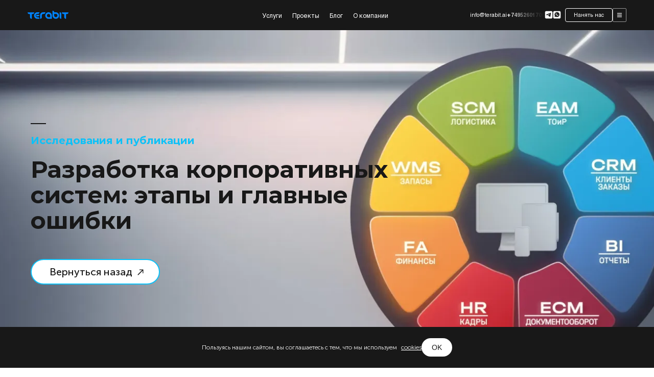

--- FILE ---
content_type: text/html; charset=utf-8
request_url: https://terabit.ai/research/razrabotka-korporativnykh-sistem
body_size: 62875
content:
<!doctype html>
<html data-n-head-ssr>
  <head >
    <meta data-n-head="ssr" charset="utf-8"><meta data-n-head="ssr" name="viewport" content="width=device-width, maximum-scale=5.0"><meta data-n-head="ssr" name="theme-color" content="#0cc1f8"><meta data-n-head="ssr" data-hid="keywords" name="keywords" content=""><meta data-n-head="ssr" data-hid="description" name="description" content="Разработка сайтов и мобильных приложений под ключ в веб-студии Terabit. Создание WEB-проектов с нуля: от дизайн концепции сайта до продвижения и техподдержки интернет-сервисов"><meta data-n-head="ssr" data-hid="h1" name="h1" content=""><meta data-n-head="ssr" data-hid="h2" name="h2" content="Мобильные приложения: разработка для любых устройств"><meta data-n-head="ssr" data-hid="og:type" property="og:type" content="site"><meta data-n-head="ssr" data-hid="og:title" property="og:title" content=""><meta data-n-head="ssr" data-hid="og:description" property="og:description" content=""><meta data-n-head="ssr" data-hid="og:image" property="og:image" content="https://terabit.ai/tw_image.png"><meta data-n-head="ssr" data-hid="og:url" property="og:url" content="/research/razrabotka-korporativnykh-sistem"><meta data-n-head="ssr" data-hid="og:site_name" property="og:site_name" content="terabit.ai"><meta data-n-head="ssr" data-hid="twitter:site" property="twitter:site" content="terabit.ai"><meta data-n-head="ssr" data-hid="twitter:domain" property="twitter:domain" content=""><meta data-n-head="ssr" data-hid="twitter:card" property="twitter:card" content="summary_large_image"><meta data-n-head="ssr" data-hid="vk:image" property="vk:image" content="https://terabit.ai/vk_image.png"><meta data-n-head="ssr" data-hid="twitter:image" property="twitter:image" content="https://terabit.ai/tw_image.png"><meta data-n-head="ssr" data-hid="fb:image" property="fb:image" content="https://terabit.ai/fb_image.png"><meta data-n-head="ssr" name="yandex-verification" content="e351b9eced819729"><meta data-n-head="ssr" name="google-site-verification" content="bpFWip79oRh5wI8s1yhoQBGbkvNblpibxAzXns_75p4"><title>Создание и продвижение сайтов. Заказать разработку веб-сервисов и мобильных приложений под ключ</title><link data-n-head="ssr" rel="icon" type="image/svg" href="/favicon.svg"><link data-n-head="ssr" rel="canonical" href="https://terabit.ai/research/razrabotka-korporativnykh-sistem"><script data-n-head="ssr" type="application/ld+json">{"@context":"http://www.schema.org","@type":"Organization","name":"Terabit Digital","url":"https://terabit.ai/","logo":"https://terabit.ai/favicon.svg","description":"Компания Терабит специализируется на создании и разработке мобильных приложений, CRM и ERP-систем, сайтов, платформ и различных сервисов.\nПредлагаем услуги проектирования и    разработки IT-продуктов под ключ.\n Услуги полного цикла по созданию программного обеспечения: разработка, управление, тестирование и внедрение","address":{"@type":"PostalAddress","streetAddress":"Россия, Москва, Рязанский проспект, 10с2","postOfficeBoxNumber":"info@terabit.ai","addressLocality":"Москва","addressRegion":"Москва","postalCode":"109428","addressCountry":"Россия"},"contactPoint":{"@type":"ContactPoint","telephone":"+74952601706"}}</script><noscript data-n-head="ssr">&lt;iframe src=&quot;https://www.googletagmanager.com/ns.html?id=GTM-T6VV6QCT&quot; height=&quot;0&quot; width=&quot;0&quot; style=&quot;display:none;visibility:hidden&quot;&gt;</noscript><style data-vue-ssr-id="4e95daf9:0 17876608:0 1fddbd98:0 562377ee:0 c9b42362:0 29c0b02e:0 4e75ed19:0 9be83930:0 11a1da56:0 91cc465e:0 ea8d414a:0 1b643946:0 44c2e73a:0 412509c0:0 78dc3999:0 5ec1a184:0 0268ff70:0 39f2d4fa:0 4745729d:0 1f6cea60:0 66ee78e0:0 0729a3da:0">:root{--transparent:transparent;--white:#fff;--white-005:hsla(0,0%,100%,.05);--white-01:hsla(0,0%,100%,.1);--white-04:hsla(0,0%,100%,.4);--white-05:hsla(0,0%,100%,.5);--white-08:hsla(0,0%,100%,.8);--black:#000;--black-08:rgba(0,0,0,.8);--light-gray:#d7d7d7;--darkest-gray:#070707;--darkest-gray-05:rgba(0,0,0,.7);--dark-gray:#222;--sky-blue:#0084ff;--sky-blue-light:rgba(0,132,255,.369);--sky-blue-02:rgba(0,132,255,.2);--red:#dc003c;--blur:hsla(230,9%,60%,.1);--chat-user:#343434;--text-primary:var(--white);--background:var(--darkest-gray);--card-background:var(--dark-gray);--accent:var(--sky-blue);--main-animation-fun:cubic-bezier(0.4,0,0.2,1);--offset-top:72px;--offset-bottom:0}@media (max-width:1180px){:root{--offset-top:54px}}@media (max-width:640px){:root{--offset-bottom:72px}}
*{margin:0;padding:0}*,:after,:before{-webkit-box-sizing:border-box;box-sizing:border-box}a,a:active,a:focus,a:hover{color:inherit;-webkit-text-decoration:none;text-decoration:none}a:active,a:focus,a:hover{outline:none}h1,h2,h3,h4,h5,h6{font-weight:600}div,h1,h2,h3,h4,h5,h6,li,ul{margin:0;padding:0}li,ul{list-style:none}p{font-weight:400;line-height:1.25;margin:0;padding:0}img{display:block;max-width:100%}button,input{border:none}button:active,button:focus,button:hover,input:active,input:focus,input:hover{border:none;outline:0}
body,html{-webkit-text-size-adjust:none;color:#181818;font-family:Montserrat,sans-serif;margin:0;padding:0;scroll-behavior:smooth}.container-1760{margin-left:auto;margin-right:auto;max-width:1868px;padding-left:54px;padding-right:54px;width:100%}@media (max-width:1180px){.container-1760{padding-left:16px;padding-right:16px}}.container-1280{margin-left:auto;margin-right:auto;max-width:1388px;padding-left:54px;padding-right:54px;width:100%}@media (max-width:1180px){.container-1280{padding-left:16px;padding-right:16px}}.mg-b_text{margin-bottom:20px}.container{padding:0 80px}.container-small{margin:0 auto;max-width:1400px;padding:0 20px}.container-small-right-zero{margin:0 auto;max-width:1400px;padding:0 0 0 20px}.container-small-left-zero{max-width:1600px}.container-big{margin:0 auto;max-width:1790px;padding:0 20px}.container-big-100{margin:0 auto;max-width:1790px;padding:0 100px}.container-big-padding-unset{margin:0 auto;max-width:1720px}.container-big-right-zero{margin:0 auto;max-width:1790px;padding:0 0 0 20px}.container-big-left-zero{margin:0 auto;max-width:1790px;padding:0 20px 0 0}.screen{overflow:hidden}.subtitle{color:#0cc1f8;font-size:20px;font-weight:600;line-height:24px}.button,p,span,ul{font-family:MuseoSans;font-weight:400}.list li{-webkit-box-align:center;-ms-flex-align:center;align-items:center;display:-webkit-box;display:-ms-flexbox;display:flex;font-size:20px;font-weight:300;line-height:26px;margin-bottom:20px;padding-left:20px;position:relative}.list li:before{background:#0cc1f8;border-radius:50%;content:"";height:4px;left:0;position:absolute;top:10px;width:4px}.list.marker_none li{padding-left:0}.list.marker_none li:before{content:"";display:none}.list.grey li{color:#777e90;font-size:14px;font-style:normal;font-weight:400;line-height:145%;margin-bottom:0}.list.grey li:before{background:#777e90;content:""}@media (min-width:(mini:320px,mobile:480px,tablet:820px,smallLaptop:1024px,laptop:1440px,desktop:1920px,2k:2560px) "tablet"){.list.grey li{line-height:26px}}img{max-width:100%}.running-line{-webkit-box-align:center;-ms-flex-align:center;align-items:center;overflow:hidden}.running-line,.running-line .place{display:-webkit-box;display:-ms-flexbox;display:flex}.running-line .place{-webkit-animation:runnerLine 16s linear infinite;animation:runnerLine 16s linear infinite}.running-line .block{-webkit-box-align:center;-ms-flex-align:center;align-items:center;display:-webkit-box;display:-ms-flexbox;display:flex;width:-webkit-max-content;width:-moz-max-content;width:max-content}@-webkit-keyframes runnerLine{0%{-webkit-transform:translate3d(-100%,0,0);transform:translate3d(-100%,0,0)}to{-webkit-transform:translateZ(0);transform:translateZ(0)}}@keyframes runnerLine{0%{-webkit-transform:translate3d(-100%,0,0);transform:translate3d(-100%,0,0)}to{-webkit-transform:translateZ(0);transform:translateZ(0)}}p{font-size:20px;font-weight:300;line-height:32px}@media (max-width:1440px){.container{padding:0 60px}}@media (max-width:820px){.screen{margin:0}.container{padding:0 40px}.subtitle{font-size:16px;line-height:20px}.list li{font-size:16px;line-height:26px;margin-bottom:5px}}@media (max-width:480px){.recaptcha>div{margin:0 auto}.container{padding:0 18px}.container-big-right-zero{padding:0 20px}.list .list__item{font-size:16px;line-height:23px;margin-bottom:8px;padding-left:16px}.list:before{top:8px}p{font-size:16px;font-weight:300;line-height:145%}.main-top-html p{color:#aab1b4;font-size:14px;font-weight:400;line-height:20px}}@media (min-width:1024px){*{scrollbar-color:#0084ff #070707;scrollbar-width:thin}::-webkit-scrollbar{height:8px;width:12px}::-webkit-scrollbar-track{background:#070707}::-webkit-scrollbar-thumb{background-color:#0084ff;border:2px solid #070707;border-radius:10px}}a{-webkit-transition:all .3s var(--main-animation-fun);transition:all .3s var(--main-animation-fun)}@font-face{font-family:"swiper-icons";font-style:normal;font-weight:400;src:url("data:application/font-woff;charset=utf-8;base64, [base64]//wADZ2x5ZgAAAywAAADMAAAD2MHtryVoZWFkAAABbAAAADAAAAA2E2+eoWhoZWEAAAGcAAAAHwAAACQC9gDzaG10eAAAAigAAAAZAAAArgJkABFsb2NhAAAC0AAAAFoAAABaFQAUGG1heHAAAAG8AAAAHwAAACAAcABAbmFtZQAAA/gAAAE5AAACXvFdBwlwb3N0AAAFNAAAAGIAAACE5s74hXjaY2BkYGAAYpf5Hu/j+W2+MnAzMYDAzaX6QjD6/4//Bxj5GA8AuRwMYGkAPywL13jaY2BkYGA88P8Agx4j+/8fQDYfA1AEBWgDAIB2BOoAeNpjYGRgYNBh4GdgYgABEMnIABJzYNADCQAACWgAsQB42mNgYfzCOIGBlYGB0YcxjYGBwR1Kf2WQZGhhYGBiYGVmgAFGBiQQkOaawtDAoMBQxXjg/wEGPcYDDA4wNUA2CCgwsAAAO4EL6gAAeNpj2M0gyAACqxgGNWBkZ2D4/wMA+xkDdgAAAHjaY2BgYGaAYBkGRgYQiAHyGMF8FgYHIM3DwMHABGQrMOgyWDLEM1T9/w8UBfEMgLzE////P/5//f/V/xv+r4eaAAeMbAxwIUYmIMHEgKYAYjUcsDAwsLKxc3BycfPw8jEQA/[base64]/uznmfPFBNODM2K7MTQ45YEAZqGP81AmGGcF3iPqOop0r1SPTaTbVkfUe4HXj97wYE+yNwWYxwWu4v1ugWHgo3S1XdZEVqWM7ET0cfnLGxWfkgR42o2PvWrDMBSFj/IHLaF0zKjRgdiVMwScNRAoWUoH78Y2icB/yIY09An6AH2Bdu/UB+yxopYshQiEvnvu0dURgDt8QeC8PDw7Fpji3fEA4z/PEJ6YOB5hKh4dj3EvXhxPqH/SKUY3rJ7srZ4FZnh1PMAtPhwP6fl2PMJMPDgeQ4rY8YT6Gzao0eAEA409DuggmTnFnOcSCiEiLMgxCiTI6Cq5DZUd3Qmp10vO0LaLTd2cjN4fOumlc7lUYbSQcZFkutRG7g6JKZKy0RmdLY680CDnEJ+UMkpFFe1RN7nxdVpXrC4aTtnaurOnYercZg2YVmLN/d/gczfEimrE/fs/bOuq29Zmn8tloORaXgZgGa78yO9/cnXm2BpaGvq25Dv9S4E9+5SIc9PqupJKhYFSSl47+Qcr1mYNAAAAeNptw0cKwkAAAMDZJA8Q7OUJvkLsPfZ6zFVERPy8qHh2YER+3i/BP83vIBLLySsoKimrqKqpa2hp6+jq6RsYGhmbmJqZSy0sraxtbO3sHRydnEMU4uR6yx7JJXveP7WrDycAAAAAAAH//wACeNpjYGRgYOABYhkgZgJCZgZNBkYGLQZtIJsFLMYAAAw3ALgAeNolizEKgDAQBCchRbC2sFER0YD6qVQiBCv/H9ezGI6Z5XBAw8CBK/m5iQQVauVbXLnOrMZv2oLdKFa8Pjuru2hJzGabmOSLzNMzvutpB3N42mNgZGBg4GKQYzBhYMxJLMlj4GBgAYow/P/PAJJhLM6sSoWKfWCAAwDAjgbRAAB42mNgYGBkAIIbCZo5IPrmUn0hGA0AO8EFTQAA") format("woff")}:root{--swiper-theme-color:#007aff}.swiper-container{list-style:none;margin-left:auto;margin-right:auto;overflow:hidden;padding:0;position:relative;z-index:1}.swiper-container-vertical>.swiper-wrapper{-webkit-box-orient:vertical;-webkit-box-direction:normal;-ms-flex-direction:column;flex-direction:column}.swiper-wrapper{-webkit-box-sizing:content-box;box-sizing:content-box;display:-webkit-box;display:-ms-flexbox;display:flex;height:100%;position:relative;-webkit-transition-property:-webkit-transform;transition-property:-webkit-transform;transition-property:transform;transition-property:transform,-webkit-transform;width:100%;z-index:1}.swiper-container-android .swiper-slide,.swiper-wrapper{-webkit-transform:translateZ(0);transform:translateZ(0)}.swiper-container-multirow>.swiper-wrapper{-ms-flex-wrap:wrap;flex-wrap:wrap}.swiper-container-multirow-column>.swiper-wrapper{-webkit-box-orient:vertical;-webkit-box-direction:normal;-ms-flex-direction:column;flex-direction:column;-ms-flex-wrap:wrap;flex-wrap:wrap}.swiper-container-free-mode>.swiper-wrapper{margin:0 auto;-webkit-transition-timing-function:ease-out;transition-timing-function:ease-out}.swiper-slide{-ms-flex-negative:0;flex-shrink:0;height:100%;position:relative;-webkit-transition-property:-webkit-transform;transition-property:-webkit-transform;transition-property:transform;transition-property:transform,-webkit-transform;width:100%}.swiper-slide-invisible-blank{visibility:hidden}.swiper-container-autoheight,.swiper-container-autoheight .swiper-slide{height:auto}.swiper-container-autoheight .swiper-wrapper{-webkit-box-align:start;-ms-flex-align:start;align-items:flex-start;-webkit-transition-property:height,-webkit-transform;transition-property:height,-webkit-transform;transition-property:transform,height;transition-property:transform,height,-webkit-transform}.swiper-container-3d{-webkit-perspective:1200px;perspective:1200px}.swiper-container-3d .swiper-cube-shadow,.swiper-container-3d .swiper-slide,.swiper-container-3d .swiper-slide-shadow-bottom,.swiper-container-3d .swiper-slide-shadow-left,.swiper-container-3d .swiper-slide-shadow-right,.swiper-container-3d .swiper-slide-shadow-top,.swiper-container-3d .swiper-wrapper{-webkit-transform-style:preserve-3d;transform-style:preserve-3d}.swiper-container-3d .swiper-slide-shadow-bottom,.swiper-container-3d .swiper-slide-shadow-left,.swiper-container-3d .swiper-slide-shadow-right,.swiper-container-3d .swiper-slide-shadow-top{height:100%;left:0;pointer-events:none;position:absolute;top:0;width:100%;z-index:10}.swiper-container-3d .swiper-slide-shadow-left{background-image:-webkit-gradient(linear,right top,left top,from(rgba(0,0,0,.5)),to(transparent));background-image:linear-gradient(270deg,rgba(0,0,0,.5),transparent)}.swiper-container-3d .swiper-slide-shadow-right{background-image:-webkit-gradient(linear,left top,right top,from(rgba(0,0,0,.5)),to(transparent));background-image:linear-gradient(90deg,rgba(0,0,0,.5),transparent)}.swiper-container-3d .swiper-slide-shadow-top{background-image:-webkit-gradient(linear,left bottom,left top,from(rgba(0,0,0,.5)),to(transparent));background-image:linear-gradient(0deg,rgba(0,0,0,.5),transparent)}.swiper-container-3d .swiper-slide-shadow-bottom{background-image:-webkit-gradient(linear,left top,left bottom,from(rgba(0,0,0,.5)),to(transparent));background-image:linear-gradient(180deg,rgba(0,0,0,.5),transparent)}.swiper-container-css-mode>.swiper-wrapper{-ms-overflow-style:none;overflow:auto;scrollbar-width:none}.swiper-container-css-mode>.swiper-wrapper::-webkit-scrollbar{display:none}.swiper-container-css-mode>.swiper-wrapper>.swiper-slide{scroll-snap-align:start start}.swiper-container-horizontal.swiper-container-css-mode>.swiper-wrapper{-ms-scroll-snap-type:x mandatory;scroll-snap-type:x mandatory}.swiper-container-vertical.swiper-container-css-mode>.swiper-wrapper{-ms-scroll-snap-type:y mandatory;scroll-snap-type:y mandatory}
.nuxt-progress{background-color:#000;height:2px;left:0;opacity:1;position:fixed;right:0;top:0;-webkit-transition:width .1s,opacity .4s;transition:width .1s,opacity .4s;width:0;z-index:999999}.nuxt-progress.nuxt-progress-notransition{-webkit-transition:none;transition:none}.nuxt-progress-failed{background-color:red}
.root[data-v-9e078668]{position:relative}.desktop-group[data-v-9e078668]{background:#181818;-webkit-transition:background .3s cubic-bezier(.4,0,.2,1),-webkit-backdrop-filter .3s cubic-bezier(.4,0,.2,1);transition:background .3s cubic-bezier(.4,0,.2,1),-webkit-backdrop-filter .3s cubic-bezier(.4,0,.2,1);transition:background .3s cubic-bezier(.4,0,.2,1),backdrop-filter .3s cubic-bezier(.4,0,.2,1);transition:background .3s cubic-bezier(.4,0,.2,1),backdrop-filter .3s cubic-bezier(.4,0,.2,1),-webkit-backdrop-filter .3s cubic-bezier(.4,0,.2,1)}.header--bg[data-v-9e078668]{-webkit-backdrop-filter:blur(12.5px);backdrop-filter:blur(12.5px);background:rgba(0,0,0,.7);background-blend-mode:overlay,normal}.desktop-group[data-v-9e078668],.tablet-group[data-v-9e078668]{left:0;position:sticky;right:0;top:0;z-index:30}.desktop-group[data-v-9e078668]{display:block}.tablet-group[data-v-9e078668],div.mobile-nav[data-v-9e078668]{display:none}@media (max-width:1180px){.desktop-group[data-v-9e078668]{display:none}.tablet-group[data-v-9e078668]{display:block}}@media (max-width:640px){div.mobile-nav[data-v-9e078668]{display:-webkit-box;display:-ms-flexbox;display:flex}}
.wrapper[data-v-6b5b7d4d]{background:#ff0d0d;color:#fff;display:none}.wrapper.active[data-v-6b5b7d4d]{display:block}.alert[data-v-6b5b7d4d]{display:-webkit-box;display:-ms-flexbox;display:flex;gap:24px;margin-left:auto;margin-right:auto;max-width:1868px;padding:12px 54px;position:relative;width:100%}.title[data-v-6b5b7d4d]{font-size:24px;font-weight:600;line-height:100%}.text[data-v-6b5b7d4d]{font-size:max(12px,min(.83vw,16px));font-weight:500;line-height:130%;max-width:1212px}.text a[data-v-6b5b7d4d]{-webkit-text-decoration:underline;text-decoration:underline}.close[data-v-6b5b7d4d]{cursor:pointer;position:absolute;right:54px;top:50%;-webkit-transform:translateY(-50%);-ms-transform:translateY(-50%);transform:translateY(-50%)}@media (max-width:1180px){.alert[data-v-6b5b7d4d]{padding-left:16px;padding-right:74px}.close[data-v-6b5b7d4d]{right:16px}}@media (max-width:1024px){.alert[data-v-6b5b7d4d]{-webkit-box-orient:vertical;-webkit-box-direction:normal;-ms-flex-direction:column;flex-direction:column;gap:8px;padding-right:16px}.close[data-v-6b5b7d4d]{height:16px;top:22px;width:16px}}
.header[data-v-d873bb5a]{background:transparent;left:0;position:sticky;right:0;top:0;width:100%;z-index:30}.header-wrapper[data-v-d873bb5a]{position:relative;width:100%}.container[data-v-d873bb5a]{margin-left:auto;margin-right:auto;max-width:1868px;padding-left:54px;padding-right:54px;width:100%}.wrapper[data-v-d873bb5a]{-webkit-box-align:center;-ms-flex-align:center;-webkit-box-pack:justify;-ms-flex-pack:justify;align-items:center;justify-content:space-between;padding:16px 0;width:100%}.logo-link[data-v-d873bb5a],.wrapper[data-v-d873bb5a]{display:-webkit-box;display:-ms-flexbox;display:flex}.logo-link[data-v-d873bb5a]{color:#0084ff;height:auto;-webkit-transition:color .3s;transition:color .3s;width:max(80px,min(6.25vw,120px))}.logo-link[data-v-d873bb5a]:focus-visible{outline:1px solid #0084ff}.logo-link svg[data-v-d873bb5a]{height:100%;width:100%}.sub-wrapper[data-v-d873bb5a]{-webkit-box-align:center;-ms-flex-align:center;-webkit-box-pack:justify;-ms-flex-pack:justify;align-items:center;display:-webkit-box;display:-ms-flexbox;display:flex;justify-content:space-between;width:calc(50% + 182px)}@media screen and (max-width:1920px){.sub-wrapper[data-v-d873bb5a]{width:55.5vw}}@media screen and (max-width:1868px){.sub-wrapper[data-v-d873bb5a]{width:56.5vw}}.nav[data-v-d873bb5a]{-webkit-box-align:center;-ms-flex-align:center;align-items:center;display:-webkit-box;display:-ms-flexbox;display:flex;gap:6px;list-style:none;margin:0;padding:0}.nav-link[data-v-d873bb5a]{color:#fff;cursor:pointer;font-family:Helvetica;font-size:max(10px,min(.94vw,18px));font-weight:400;line-height:100%;padding:6.667px 10px;-webkit-transition:color .3s;transition:color .3s}.nav-link[data-v-d873bb5a]:focus-visible{outline:1px solid #0084ff}.sub-menu[data-v-d873bb5a]{-webkit-box-pack:center;-ms-flex-pack:center;background:#070707;display:-webkit-box;display:-ms-flexbox;display:flex;justify-content:center;left:0;opacity:1;padding-bottom:14px;position:absolute;right:0;-webkit-transition:opacity .3s;transition:opacity .3s;width:100%}@starting-style{.sub-menu[data-v-d873bb5a]{opacity:0}}.menu-button[data-v-d873bb5a]{background:none;border:none;cursor:pointer;display:-webkit-box;display:-ms-flexbox;display:flex;margin:0;padding:0}.menu-button svg[data-v-d873bb5a]{height:max(26px,min(2.08vw,40px));width:max(26px,min(2.08vw,40px))}.menu-button path[data-v-d873bb5a]{-webkit-transition:stroke .3s,fill .3s;transition:stroke .3s,fill .3s}.menu-button[data-v-d873bb5a]:focus-visible{outline:2px solid #0084ff}.controls[data-v-d873bb5a]{-webkit-box-align:center;-ms-flex-align:center;align-items:center;gap:16px}.controls[data-v-d873bb5a],.link[data-v-d873bb5a]{display:-webkit-box;display:-ms-flexbox;display:flex}.link[data-v-d873bb5a]{color:#fff;font-family:Helvetica;font-size:max(10px,min(.83vw,16px));font-weight:400;line-height:22px;-webkit-text-decoration:none;text-decoration:none;-webkit-transition:color .3s;transition:color .3s}.link[data-v-d873bb5a]:focus-visible{outline:2px solid #0084ff}.link svg[data-v-d873bb5a]{height:auto;width:max(16px,min(1.25vw,24px))}.link path[data-v-d873bb5a]:nth-of-type(2){-webkit-transition:fill .3s;transition:fill .3s}.is-open path[data-v-d873bb5a]:first-of-type{stroke:#0084ff}.is-open path[data-v-d873bb5a]:nth-of-type(2){fill:#0084ff}.button[data-v-d873bb5a]{-ms-flex-negative:0;-webkit-box-pack:center;-ms-flex-pack:center;-webkit-box-align:center;-ms-flex-align:center;align-items:center;background:none;border:1px solid #fff;border-radius:4px;color:#fff;cursor:pointer;display:-webkit-box;display:-ms-flexbox;display:flex;flex-shrink:0;font-family:Helvetica;font-size:max(10px,min(.83vw,16px));font-weight:400;height:max(26px,min(2.08vw,40px));justify-content:center;line-height:100%;margin:0 0 0 8px;padding:0 16px;-webkit-transition:border .3s;transition:border .3s}.button[data-v-d873bb5a]:focus-visible{outline:2px solid #0084ff}.close[data-v-d873bb5a]{-webkit-box-align:center;-ms-flex-align:center;-webkit-box-pack:center;-ms-flex-pack:center;align-items:center;background:none;border:1px solid #fff;border-radius:4px;cursor:pointer;display:-webkit-box;display:-ms-flexbox;display:flex;height:max(26px,min(2.08vw,40px));justify-content:center;margin:0;padding:4px;-webkit-transition:border .3s;transition:border .3s;width:max(26px,min(2.08vw,40px))}.close[data-v-d873bb5a]:focus-visible{outline:2px solid #0084ff}@media only screen and (hover:hover){.logo-link[data-v-d873bb5a]:hover{color:#fff}.nav-link[data-v-d873bb5a]:hover{color:#0084ff}.menu-button:hover path[data-v-d873bb5a]:first-of-type{stroke:#0084ff}.menu-button:hover path[data-v-d873bb5a]:nth-of-type(2){fill:#0084ff}.link[data-v-d873bb5a]:hover{color:#0084ff}.link:hover path[data-v-d873bb5a]:nth-of-type(2){fill:#0084ff}.button[data-v-d873bb5a]:hover,.close[data-v-d873bb5a]:hover{border:1px solid #07f}}
.screen[data-v-8029a134]{background:#0cc1f8;display:none;height:100%;position:fixed;top:0;width:100%;z-index:100000}.image[data-v-8029a134],.screen[data-v-8029a134]{-webkit-box-pack:center;-ms-flex-pack:center;-webkit-box-align:center;-ms-flex-align:center;align-items:center;display:-webkit-box;display:-ms-flexbox;display:flex;justify-content:center}.image[data-v-8029a134]{border:8px solid hsla(0,0%,100%,.16);border-radius:50%;height:100px;position:relative;width:100px}.image img[data-v-8029a134]{height:40px}.image[data-v-8029a134]:after{-webkit-animation:spin-8029a134 1s linear infinite;animation:spin-8029a134 1s linear infinite;background:url([data-uri]) no-repeat;background-position:100% 100%;content:"";height:100px;position:absolute;width:100px}@-webkit-keyframes spin-8029a134{0%{-webkit-transform:rotate(0);transform:rotate(0)}to{-webkit-transform:rotate(359deg);transform:rotate(359deg)}}@keyframes spin-8029a134{0%{-webkit-transform:rotate(0);transform:rotate(0)}to{-webkit-transform:rotate(359deg);transform:rotate(359deg)}}@media (max-width:480px){.screen[data-v-8029a134]{display:-webkit-box;display:-ms-flexbox;display:flex}}
.short-description[data-v-7a2d05f6]{margin:50px 0 60px}.description[data-v-7a2d05f6]{margin:80px 0 62px}.description[data-v-7a2d05f6] li,.description[data-v-7a2d05f6] ol,.description[data-v-7a2d05f6] ul,.short-description[data-v-7a2d05f6] li,.short-description[data-v-7a2d05f6] ol,.short-description[data-v-7a2d05f6] ul{list-style:inherit}.description[data-v-7a2d05f6] p,.short-description[data-v-7a2d05f6] p{font-size:20px;font-weight:400;font-weight:300;line-height:30px;margin-bottom:20px;margin-top:20px}.description[data-v-7a2d05f6] h1,.short-description[data-v-7a2d05f6] h1{font-size:64px;font-weight:700;line-height:72px}.description[data-v-7a2d05f6] h2,.short-description[data-v-7a2d05f6] h2{font-size:48px;font-weight:800;line-height:56px}.description[data-v-7a2d05f6] h3,.short-description[data-v-7a2d05f6] h3{font-size:36px;font-weight:700;line-height:48px}.description[data-v-7a2d05f6] h1,.description[data-v-7a2d05f6] h2,.description[data-v-7a2d05f6] h3,.short-description[data-v-7a2d05f6] h1,.short-description[data-v-7a2d05f6] h2,.short-description[data-v-7a2d05f6] h3{margin-bottom:30px}.description[data-v-7a2d05f6] h4,.description[data-v-7a2d05f6] h5,.description[data-v-7a2d05f6] h6,.short-description[data-v-7a2d05f6] h4,.short-description[data-v-7a2d05f6] h5,.short-description[data-v-7a2d05f6] h6{font-size:24px;font-weight:600;line-height:26px;margin-bottom:30px}.description[data-v-7a2d05f6] img,.short-description[data-v-7a2d05f6] img{margin:0 auto}.description[data-v-7a2d05f6] li,.short-description[data-v-7a2d05f6] li{-webkit-box-align:center;-ms-flex-align:center;align-items:center;-webkit-column-gap:20px;-moz-column-gap:20px;column-gap:20px;display:-webkit-box;display:-ms-flexbox;display:flex;font-size:20px;font-weight:300;line-height:26px;margin-bottom:20px;margin-left:20px}.description[data-v-7a2d05f6] li:before,.short-description[data-v-7a2d05f6] li:before{background:#0cc1f8;border-radius:50%;content:"";height:6px;width:6px}.description[data-v-7a2d05f6] input[type=button],.short-description[data-v-7a2d05f6] input[type=button]{background:transparent;border:2px solid #0cc1f8;border-radius:50px;display:inline-block;font-size:20px;font-weight:500;min-width:230px;padding:13px 30px;position:relative;text-align:center;-webkit-transition:.4s linear;transition:.4s linear}.description[data-v-7a2d05f6] .linkToResource,.short-description[data-v-7a2d05f6] .linkToResource{-webkit-box-align:center;-ms-flex-align:center;-webkit-box-pack:center;-ms-flex-pack:center;align-items:center;border:2px solid #0cc1f8;border-radius:50px;display:-webkit-box;display:-ms-flexbox;display:flex;justify-content:center;margin:0 auto;max-width:-webkit-max-content;max-width:-moz-max-content;max-width:max-content;padding:10px 20px;text-align:center}.description[data-v-7a2d05f6] .link,.short-description[data-v-7a2d05f6] .link{color:#0cc1f8;-webkit-text-decoration:underline;text-decoration:underline}.source[data-v-7a2d05f6]{border-top:1px solid #d6dfe2;padding:15px 0}.source span[data-v-7a2d05f6]{font-size:14px;line-height:17px;text-transform:uppercase}.source a[data-v-7a2d05f6]{color:#0cc1f8;font-size:18px;font-weight:300;line-height:28px}.button[data-v-7a2d05f6]{margin-bottom:100px}@media (max-width:820px){.screen[data-v-7a2d05f6]{padding-top:60px}}@media (max-width:480px){.description[data-v-7a2d05f6]{margin:0}.short-description[data-v-7a2d05f6]{margin:16px 0 62px}.button[data-v-7a2d05f6]{display:none}.description[data-v-7a2d05f6] p,.short-description[data-v-7a2d05f6] p{font-size:16px;font-weight:300;line-height:145%;margin-bottom:20px;margin-top:10px}.description[data-v-7a2d05f6] h1,.short-description[data-v-7a2d05f6] h1{font-size:24px;line-height:40px}.description[data-v-7a2d05f6] h2,.short-description[data-v-7a2d05f6] h2{font-size:20px;font-weight:700;line-height:24px}.description[data-v-7a2d05f6] h3,.short-description[data-v-7a2d05f6] h3{font-size:20px;line-height:24px}.description[data-v-7a2d05f6] h1,.description[data-v-7a2d05f6] h2,.description[data-v-7a2d05f6] h3,.short-description[data-v-7a2d05f6] h1,.short-description[data-v-7a2d05f6] h2,.short-description[data-v-7a2d05f6] h3{margin-bottom:15px}.description[data-v-7a2d05f6] h4,.description[data-v-7a2d05f6] h5,.description[data-v-7a2d05f6] h6,.short-description[data-v-7a2d05f6] h4,.short-description[data-v-7a2d05f6] h5,.short-description[data-v-7a2d05f6] h6{font-size:18px;font-weight:600;line-height:26px;margin-bottom:15px}.description[data-v-7a2d05f6] img,.short-description[data-v-7a2d05f6] img{margin:0 auto}.description[data-v-7a2d05f6] ul,.short-description[data-v-7a2d05f6] ul{margin-bottom:10px}.description[data-v-7a2d05f6] li,.short-description[data-v-7a2d05f6] li{-webkit-box-align:center;-ms-flex-align:center;align-items:center;-webkit-column-gap:16px;-moz-column-gap:16px;column-gap:16px;display:-webkit-box;display:-ms-flexbox;display:flex;font-size:16px;line-height:23px;margin-bottom:8px;margin-left:20px}.description[data-v-7a2d05f6] li:before,.short-description[data-v-7a2d05f6] li:before{background:#0cc1f8;border-radius:50%;content:"";height:6px;width:6px}.description[data-v-7a2d05f6] input[type=button],.short-description[data-v-7a2d05f6] input[type=button]{border-radius:20px;font-size:14px;padding:7px 16px}}
.top-screen[data-v-35492bb1]{-webkit-box-orient:vertical;-webkit-box-direction:normal;-webkit-box-align:start;-ms-flex-align:start;align-items:flex-start;-ms-flex-direction:column;flex-direction:column;height:100vh;position:relative}.info[data-v-35492bb1],.top-screen[data-v-35492bb1]{display:-webkit-box;display:-ms-flexbox;display:flex}.info[data-v-35492bb1]{-ms-flex-item-align:safe;-webkit-box-align:center;-ms-flex-align:center;align-items:center;align-self:safe;height:100%;position:absolute;width:100%}.info-bottom[data-v-35492bb1]{-webkit-box-orient:vertical;-webkit-box-direction:normal;display:-webkit-box;display:-ms-flexbox;display:flex;-ms-flex-direction:column;flex-direction:column;width:-webkit-max-content;width:-moz-max-content;width:max-content}.container-small[data-v-35492bb1]{width:100%}h1[data-v-35492bb1]{font-size:64px;font-weight:700;line-height:70px;max-width:1310px}.subtitle[data-v-35492bb1]{margin:20px 0}.date[data-v-35492bb1]{color:#7f8688;font-size:16px;font-weight:300;line-height:19px;margin:20px 0 30px}.button[data-v-35492bb1]{margin-bottom:40px}@media (max-width:1920px){h1[data-v-35492bb1]{font-size:62px;max-width:1070px}}@media (max-width:1440px){.top-screen[data-v-35492bb1]{background-position-x:33%}h1[data-v-35492bb1]{font-size:46px;line-height:110%;max-width:800px}}@media (max-width:1024px){h1[data-v-35492bb1]{font-size:31px;line-height:110%;max-width:542px}}@media (max-width:820px){.top-screen[data-v-35492bb1]{background-position-x:50%;height:600px}.subtitle[data-v-35492bb1]{margin:10px 0;max-width:166px;text-transform:uppercase}h1[data-v-35492bb1]{font-size:36px;line-height:44px;max-width:368px}.date[data-v-35492bb1]{font-size:16px;line-height:19px;margin:10px 0 20px}}@media (max-width:480px){.top-screen[data-v-35492bb1]{background-position-x:12%;height:250px}.info[data-v-35492bb1]{-webkit-box-align:end;-ms-flex-align:end;align-items:flex-end}.wrap[data-v-35492bb1]{-webkit-backdrop-filter:blur(13px);backdrop-filter:blur(13px);background:hsla(0,0%,95%,.8);padding:20px 0;width:100%}.line-component[data-v-35492bb1],.subtitle[data-v-35492bb1]{display:none}h1[data-v-35492bb1]{font-size:18px;line-height:24px}.button[data-v-35492bb1],.info-bottom[data-v-35492bb1]{display:none}.date[data-v-35492bb1]{font-size:12px;line-height:14px}}@media (max-width:320px){.top-screen[data-v-35492bb1]{background-position-x:40%}.wrap[data-v-35492bb1]{padding:10px 0}}
.top-screen img{height:100%;-o-object-fit:cover;object-fit:cover;-o-object-position:center;object-position:center;position:absolute;width:100%}
.line-component[data-v-5740207d]{height:2px;width:30px}.line-component.dark[data-v-5740207d]{background:#181818}.line-component.blue[data-v-5740207d]{background:#0cc1f8}.line-component.light[data-v-5740207d]{background:#e5e5e5}.line-component.white[data-v-5740207d]{background:#fff}
.button[data-v-5c5c36dc]{background:#0cc1f8;border:1px solid #181818;border-radius:50px;display:inline-block;min-width:230px;position:relative;text-align:center;-webkit-transition:.4s linear;transition:.4s linear}.button .text[data-v-5c5c36dc]{-webkit-box-align:center;-ms-flex-align:center;-webkit-box-pack:center;-ms-flex-pack:center;align-items:center;display:-webkit-box;display:-ms-flexbox;display:flex;font-size:20px;font-weight:500;height:100%;justify-content:center;line-height:24px;margin-left:5px;padding:13px 30px}.button.pagintaion[data-v-5c5c36dc]:hover{background:#0cc1f8;color:#181818}.button.pagintaion:hover .text[data-v-5c5c36dc]:after{content:url([data-uri]);width:13px}.button[data-v-5c5c36dc]:hover{cursor:pointer}.button.transparent[data-v-5c5c36dc]{background:transparent;border:2px solid #0cc1f8;color:#181818}.button.white[data-v-5c5c36dc]{background:#fff;border:2px solid #0cc1f8}.button.black[data-v-5c5c36dc]{background:#181818;color:#fff}.button.black[data-v-5c5c36dc],.button.black[data-v-5c5c36dc]:hover{border:2px solid #0cc1f8}.button.dark .text[data-v-5c5c36dc]:after{content:url([data-uri]);margin-left:10px}.button.dark .text[data-v-5c5c36dc]:before{content:url([data-uri]);display:none;margin-right:10px;-webkit-transform:scaleX(-1);-ms-transform:scaleX(-1);transform:scaleX(-1)}.button.light .text[data-v-5c5c36dc]:after{content:url([data-uri]);margin-left:10px}.button.light .text[data-v-5c5c36dc]:before{content:url([data-uri]);display:none;margin-right:10px;-webkit-transform:scaleX(-1);-ms-transform:scaleX(-1);transform:scaleX(-1)}.button.disabled[data-v-5c5c36dc]{color:#1592b8;cursor:default}.button.disabled .hover[data-v-5c5c36dc]{display:none}.button.disabled .text[data-v-5c5c36dc]:after{content:url([data-uri])}@media (max-width:1440px){.button[data-v-5c5c36dc]{height:50px}.button .text[data-v-5c5c36dc]{padding:0 30px}}@media (max-width:480px){.button[data-v-5c5c36dc]{height:auto;min-width:auto}.button .text[data-v-5c5c36dc]{font-size:16px;line-height:21px;padding:15px 30px}.button .text[data-v-5c5c36dc]:after{height:20px}}
.top-row[data-v-38ac7fcb]{background:#0cc1f8;height:412px;padding:60px 0;position:relative;text-align:center}.top-row[data-v-38ac7fcb]:after{background:url(/_nuxt/img/2.f1a8ab9.png) no-repeat;right:0}.top-row[data-v-38ac7fcb]:after,.top-row[data-v-38ac7fcb]:before{content:"";height:100%;position:absolute;top:0;width:480px;z-index:0}.top-row[data-v-38ac7fcb]:before{background:url(/_nuxt/img/1.3020f73.png) no-repeat;left:0}.container-small[data-v-38ac7fcb]{position:relative;z-index:1}.subtitle[data-v-38ac7fcb]{color:#fff;text-transform:uppercase}h3[data-v-38ac7fcb]{font-weight:700}h3[data-v-38ac7fcb],h3 span[data-v-38ac7fcb]{font-size:64px;line-height:78px}h3 span[data-v-38ac7fcb]{-webkit-text-stroke:1px #181818;color:#0cc1f8;font-weight:900}.succes[data-v-38ac7fcb]{margin-top:24px}.succes h3[data-v-38ac7fcb]{-webkit-box-orient:vertical;-webkit-box-direction:normal;display:-webkit-box;display:-ms-flexbox;display:flex;-ms-flex-direction:column;flex-direction:column;font-weight:800}.input-group[data-v-38ac7fcb]{-webkit-box-pack:center;-ms-flex-pack:center;grid-column-gap:30px;-webkit-column-gap:30px;-moz-column-gap:30px;column-gap:30px;display:grid;grid-template-columns:repeat(2,-webkit-max-content);grid-template-columns:repeat(2,max-content);justify-content:center;margin:40px 0;position:relative;z-index:10}.input-group[data-v-38ac7fcb] .error-text{display:none}.input-group[data-v-38ac7fcb] .form__label.error .error-image{top:20px}.form__label[data-v-38ac7fcb]{width:376px}@media (max-width:1440px){.top-row[data-v-38ac7fcb]:after{right:-20%}.top-row[data-v-38ac7fcb]:before{left:-20%}.block[data-v-38ac7fcb]{height:500px}}@media (max-width:855px){.top-row[data-v-38ac7fcb]{height:450px}}@media (max-width:820px){.top-row[data-v-38ac7fcb]{height:auto;padding-bottom:110px}.top-row[data-v-38ac7fcb]:after{background:url(/_nuxt/img/3.037cebb.png) no-repeat;bottom:0;height:300px;top:auto;width:430px;z-index:0}.top-row[data-v-38ac7fcb]:before{display:none}.top-row .container-small[data-v-38ac7fcb]{position:relative;z-index:1}.top-row .container-small form .subtitle[data-v-38ac7fcb]{font-size:14px;line-height:17px;margin-bottom:8px}.top-row .container-small form h3[data-v-38ac7fcb],.top-row .container-small form h3 span[data-v-38ac7fcb]{font-size:29.4911px;line-height:36px}.top-row .container-small form .input-group[data-v-38ac7fcb]{grid-template-columns:1fr;margin-bottom:60px;row-gap:30px}.top-row .container-small form .input-group[data-v-38ac7fcb] .bottom input{height:60px;padding:20px}.form__label[data-v-38ac7fcb]{width:100%}.container[data-v-38ac7fcb]{padding:0}}@media (max-width:480px){.screen[data-v-38ac7fcb]{padding:12px 0 40px}}
.form__label[data-v-0bf0cf9e]{-webkit-box-orient:vertical;-webkit-box-direction:normal;display:-webkit-box;display:-ms-flexbox;display:flex;-ms-flex-direction:column;flex-direction:column;position:relative;width:100%}.form__label.error .form__input[data-v-0bf0cf9e],.form__label.error .form__textarea[data-v-0bf0cf9e]{background:#f5e5e6}.form__label.error .error-text[data-v-0bf0cf9e]{color:#d20a11;margin-left:20px}.form__label.error .error-image[data-v-0bf0cf9e]{cursor:pointer;position:absolute;right:15px;top:46px}.form__label .top[data-v-0bf0cf9e]{-webkit-box-pack:justify;-ms-flex-pack:justify;display:-webkit-box;display:-ms-flexbox;display:flex;justify-content:space-between}.form__label .form__placeholder[data-v-0bf0cf9e]{color:#7f8688;font-size:16px;font-weight:300;line-height:19px;margin-bottom:10px}.form__label .form__input[data-v-0bf0cf9e]{font-size:18px;font-weight:300;height:60px;line-height:22px}.form__label .form__textarea[data-v-0bf0cf9e]{border:none;height:100px;outline:none;resize:none}.form__label .form__input[data-v-0bf0cf9e],.form__label .form__textarea[data-v-0bf0cf9e]{background:#f3f5f5;border-radius:2px;font-size:18px;padding:20px;width:100%}.form__label .form__input[data-v-0bf0cf9e]:focus,.form__label .form__textarea[data-v-0bf0cf9e]:focus{border:1px solid #0cc1f8}.required[data-v-0bf0cf9e]:after{color:#0cc1f8;content:"*";margin-left:8px}@media (max-width:820px){.form__label .error-image[data-v-0bf0cf9e]{top:38px}.form__input[data-v-0bf0cf9e],.form__textarea[data-v-0bf0cf9e]{padding:12px 20px}.form__input[data-v-0bf0cf9e]{border-radius:15px;height:46px}.form__textarea[data-v-0bf0cf9e]{height:80px}}@media (max-width:480px){.form__label[data-v-0bf0cf9e]{border:1.5px solid #aab1b4;border-radius:15px}.form__label[data-v-0bf0cf9e]:focus-within{border:1.5px solid #0cc1f8}.form__label.error .error-text[data-v-0bf0cf9e]{font-size:12px;line-height:16px}.form__label.error .error-image[data-v-0bf0cf9e]{height:16px;top:28px}.form__label .form__placeholder[data-v-0bf0cf9e]{color:#aab1b4;font-size:12px;line-height:16px;margin:0}.form__label .form__input[data-v-0bf0cf9e]{border-radius:15px;height:20px}.form__label .form__textarea[data-v-0bf0cf9e]{height:54px}.form__label .form__input[data-v-0bf0cf9e],.form__label .form__textarea[data-v-0bf0cf9e]{background:#fff;border-radius:0;border-radius:15px;font-size:16px;line-height:19px;padding:0}.form__label .form__input[data-v-0bf0cf9e]:focus,.form__label .form__textarea[data-v-0bf0cf9e]:focus{border:none}.form__label .form__input[data-v-0bf0cf9e]::-webkit-input-placeholder,.form__label .form__textarea[data-v-0bf0cf9e]::-webkit-input-placeholder{color:#70777d}.form__label .form__input[data-v-0bf0cf9e]::-moz-placeholder,.form__label .form__textarea[data-v-0bf0cf9e]::-moz-placeholder{color:#70777d}.form__label .form__input[data-v-0bf0cf9e]:-ms-input-placeholder,.form__label .form__textarea[data-v-0bf0cf9e]:-ms-input-placeholder{color:#70777d}.form__label .form__input[data-v-0bf0cf9e]::-ms-input-placeholder,.form__label .form__textarea[data-v-0bf0cf9e]::-ms-input-placeholder{color:#70777d}.form__label .form__input[data-v-0bf0cf9e]::placeholder,.form__label .form__textarea[data-v-0bf0cf9e]::placeholder{color:#70777d}}
.block[data-v-064b0dba]{-webkit-box-orient:vertical;-webkit-box-direction:normal;display:-webkit-box;display:-ms-flexbox;display:flex;-ms-flex-direction:column;flex-direction:column;height:370px;overflow:hidden;position:relative}.block[data-v-064b0dba]:after{background:-webkit-gradient(linear,left top,left bottom,from(transparent),color-stop(60.42%,rgba(0,0,0,.1)),to(hsla(0,0%,9%,.3)));background:linear-gradient(180deg,transparent,rgba(0,0,0,.1) 60.42%,hsla(0,0%,9%,.3));z-index:5}.block[data-v-064b0dba]:after,.block[data-v-064b0dba]:before{content:"";height:100%;position:absolute;width:100%}.block[data-v-064b0dba]:before{background:-webkit-gradient(linear,left top,left bottom,from(rgba(0,0,0,.3)),color-stop(60.42%,rgba(0,0,0,.5)),to(hsla(0,0%,9%,.7)));background:linear-gradient(180deg,rgba(0,0,0,.3),rgba(0,0,0,.5) 60.42%,hsla(0,0%,9%,.7));opacity:0;-webkit-transition:opacity .4s linear;transition:opacity .4s linear;z-index:-10}.block[data-v-064b0dba]:hover:before{opacity:1;z-index:5}.block:hover .date[data-v-064b0dba],.block:hover .title[data-v-064b0dba]{background:#181818}.text[data-v-064b0dba]{bottom:0;color:#fff;margin-top:auto;padding:0 15px 25px 35px;position:absolute;z-index:10}.date[data-v-064b0dba]{font-size:18px;line-height:22px;margin-bottom:5px}.date[data-v-064b0dba],.title[data-v-064b0dba]{max-width:-webkit-max-content;max-width:-moz-max-content;max-width:max-content;padding:5px;-webkit-transition:.4s linear;transition:.4s linear}.title[data-v-064b0dba]{font-size:24px;font-weight:600;line-height:30px}@media (max-width:480px){.block[data-v-064b0dba]{height:260px;margin-bottom:80px}.text[data-v-064b0dba]{padding:0 20px 20px}.title[data-v-064b0dba]{font-size:16px}.date[data-v-064b0dba],.title[data-v-064b0dba]{line-height:145%}.date[data-v-064b0dba]{font-size:12px}}
.image.blog-image{height:100%}.image.blog-image img{height:100%;-o-object-fit:cover;object-fit:cover;-o-object-position:center;object-position:center;-webkit-transition:-webkit-transform .4s linear;transition:-webkit-transform .4s linear;transition:transform .4s linear;transition:transform .4s linear,-webkit-transform .4s linear;width:100%}.block:hover .image.blog-image img{-webkit-transform:scale(1.1);-ms-transform:scale(1.1);transform:scale(1.1)}@media (max-width:480px){.image.project-image{height:160px}.block:hover .image.blog-image img{-webkit-transform:scale(1);-ms-transform:scale(1);transform:scale(1)}}
.microdata[data-v-2f3440dc]{display:none}
.footer-bg[data-v-47e8b662]{background-color:#181818}.footer[data-v-47e8b662]{-webkit-box-orient:vertical;-webkit-box-direction:normal;color:#fff;display:-webkit-box;display:-ms-flexbox;display:flex;-ms-flex-direction:column;flex-direction:column;gap:80px;padding-bottom:24px;padding-top:80px}.footer-container[data-v-47e8b662]{grid-gap:24px;display:grid;gap:24px;grid:"logo menu-left menu-center menu-right contacts" auto/.5fr 1fr 1fr 1fr;grid-template-rows:auto}.logo[data-v-47e8b662]{align-self:flex-start;color:#0084ff;grid-area:logo;height:auto;-webkit-transition:all .3s var(--main-animation-fun);transition:all .3s var(--main-animation-fun);width:max(80px,min(6.25vw,120px))}.logo svg[data-v-47e8b662]{height:100%;width:100%}.menu[data-v-47e8b662]{-webkit-box-orient:vertical;-webkit-box-direction:normal;display:-webkit-box;display:-ms-flexbox;display:flex;-ms-flex-direction:column;flex-direction:column;font-family:"Helvetica";gap:16px;list-style:none;margin:0;padding:0}.menu-left[data-v-47e8b662]{grid-area:menu-left}.menu-center[data-v-47e8b662]{grid-area:menu-center}.menu-right[data-v-47e8b662]{grid-area:menu-right}.address[data-v-47e8b662],.email[data-v-47e8b662],.menu-link[data-v-47e8b662],.phone[data-v-47e8b662]{font-family:"Helvetica";font-size:max(12px,min(.94vw,14px));font-weight:400;line-height:133.333%;-webkit-transition:color .3s;transition:color .3s}.menu-link[data-v-47e8b662]:focus-visible{outline:1px solid #0084ff}.contacts[data-v-47e8b662]{-webkit-box-orient:vertical;-webkit-box-direction:normal;-ms-flex-direction:column;flex-direction:column;gap:24px;grid-area:contacts}.contacts[data-v-47e8b662],.phones[data-v-47e8b662],.socials[data-v-47e8b662]{display:-webkit-box;display:-ms-flexbox;display:flex}.phones[data-v-47e8b662],.socials[data-v-47e8b662]{-webkit-box-align:center;-ms-flex-align:center;align-items:center;gap:16px}.icon-link svg[data-v-47e8b662]{color:#222;height:32px;-webkit-transition:color .3s;transition:color .3s;width:32px}.copyright[data-v-47e8b662]{font-family:"Helvetica";font-size:max(10px,min(.83vw,14px));font-weight:400;line-height:137.5%;text-align:center}@media (max-width:1440px){.footer[data-v-47e8b662]{gap:54px;padding-top:54px}.menu[data-v-47e8b662]{gap:8px}.icon-link svg[data-v-47e8b662]{height:22px;width:22px}}@media (max-width:1180px){.footer[data-v-47e8b662]{gap:40px;padding-top:44px}.footer-container[data-v-47e8b662]{grid:"menu-left contacts" "menu-center contacts" "menu-right logo" auto/1fr auto}.logo[data-v-47e8b662]{-webkit-box-ordinal-group:4;-ms-flex-order:3;-ms-flex-item-align:end;align-self:flex-end;justify-self:flex-end;order:3;width:213px}.menu[data-v-47e8b662]{-webkit-box-ordinal-group:3;-ms-flex-order:2;order:2}.address[data-v-47e8b662],.email[data-v-47e8b662],.menu-link[data-v-47e8b662],.phone[data-v-47e8b662]{font-size:1.125rem}.contacts[data-v-47e8b662]{-webkit-box-ordinal-group:2;-ms-flex-order:1;order:1}.icon-link svg[data-v-47e8b662]{height:32px;width:32px}.copyright[data-v-47e8b662]{font-size:1rem}}@media (max-width:640px){.footer[data-v-47e8b662]{gap:24px;padding-bottom:96px}.footer-container[data-v-47e8b662]{grid:"contacts" auto "menu-left" auto "menu-center" auto "menu-right" auto "logo" auto/1fr}.logo[data-v-47e8b662]{color:#fff;justify-self:center;margin-top:16px}.phones[data-v-47e8b662]{-webkit-box-ordinal-group:2;-ms-flex-order:1;order:1}.address[data-v-47e8b662]{-webkit-box-ordinal-group:3;-ms-flex-order:2;margin:-12px 0;order:2}.email[data-v-47e8b662]{-webkit-box-ordinal-group:4;-ms-flex-order:3;order:3}.socials[data-v-47e8b662]{-webkit-box-ordinal-group:5;-ms-flex-order:4;margin:16px 0;order:4}}@media only screen and (hover:hover){.logo[data-v-47e8b662]:hover{color:#fff}.email[data-v-47e8b662]:hover,.icon-link svg[data-v-47e8b662]:hover,.menu-link[data-v-47e8b662]:hover,.phone[data-v-47e8b662]:hover,.politic[data-v-47e8b662]:hover{color:#0084ff}}
.wrapper[data-v-250688d4]{-webkit-box-pack:center;-ms-flex-pack:center;-webkit-box-align:center;-ms-flex-align:center;align-items:center;background:rgba(0,0,0,.6);bottom:0;display:-webkit-box;display:-ms-flexbox;display:flex;justify-content:center;left:0;margin-top:var(--offset-top);opacity:1;overflow-x:hidden;overflow-y:auto;position:fixed;right:0;top:0;-webkit-transition:.4s linear;transition:.4s linear;z-index:29}.wrapper.hidden[data-v-250688d4]{opacity:0;z-index:-100}.tranlatex-enter-active[data-v-250688d4],.tranlatex-leave-active[data-v-250688d4]{-webkit-transition:-webkit-transform .4s linear;transition:-webkit-transform .4s linear;transition:transform .4s linear;transition:transform .4s linear,-webkit-transform .4s linear}.tranlatex-enter[data-v-250688d4],.tranlatex-leave-to[data-v-250688d4]{-webkit-transform:translatex(100%);-ms-transform:translatex(100%);transform:translatex(100%)}@media (max-width:820px){.wrapper[data-v-250688d4]{background:none;margin-left:0;width:100%}}
.cookies[data-v-7f2d41a0]{-webkit-box-pack:center;-ms-flex-pack:center;-webkit-box-align:center;-ms-flex-align:center;align-items:center;background-color:#181818;bottom:0;display:-webkit-box;display:-ms-flexbox;display:flex;gap:max(20px,min(5.2vw,100px));height:max(66px,min(6.25vw,120px));justify-content:center;left:0;opacity:1;padding:20px;position:fixed;-webkit-transition:all .3s ease;transition:all .3s ease;visibility:visible;width:100%;z-index:1012}.cookies.hide[data-v-7f2d41a0]{opacity:0;visibility:hidden;z-index:-1}.cookies__text[data-v-7f2d41a0]{color:#fff;font-size:max(12px,min(.83vw,16px));font-weight:300;line-height:14.4px}.cookies__text a[data-v-7f2d41a0]{margin-left:8px;-webkit-text-decoration:underline;text-decoration:underline}.cookies__btn[data-v-7f2d41a0]{background-color:#fff;border-radius:50px;color:#181818;cursor:pointer;font-size:max(14px,min(1.04vw,20px));padding:max(10px,min(.6vw,13px)) max(16px,min(1.56vw,30px))}
.menu-site-contacts-title[data-v-6577fa67]{color:var(--white);font-size:1rem;font-weight:400;line-height:22px;padding-bottom:4px}.menu-site-contacts[data-v-6577fa67],.menu-site-socials[data-v-6577fa67]{-webkit-box-align:center;-ms-flex-align:center;align-items:center;display:-webkit-box;display:-ms-flexbox;display:flex;gap:16px}.menu-site-socials[data-v-6577fa67]{margin-top:49px}.menu-site-socials a[data-v-6577fa67]{height:32px;width:32px}.menu-site-socials a svg[data-v-6577fa67]{height:100%;width:100%}.link[data-v-6577fa67]{color:var(--white);display:-webkit-box;display:-ms-flexbox;display:flex;font-size:max(10px,min(.83vw,16px));font-weight:400;line-height:22px;-webkit-text-decoration:none;text-decoration:none;-webkit-transition:color .3s;transition:color .3s}.link[data-v-6577fa67]:focus-visible{outline:2px solid var(--sky-blue)}.link path[data-v-6577fa67]:nth-of-type(2){-webkit-transition:fill .3s;transition:fill .3s}.menu-site-form-info[data-v-6577fa67]{color:var(--white);font-size:max(10px,min(.83vw,16px));font-weight:400;line-height:22px;margin-bottom:30px}.menu-site-wrap[data-v-6577fa67]{-webkit-box-pack:justify;-ms-flex-pack:justify;grid-gap:max(16px,min(2.6vw,50px));display:grid;gap:max(16px,min(2.6vw,50px));grid-template-columns:1fr;grid-template-rows:auto auto;justify-content:space-between}.menu-site-nav[data-v-6577fa67]{-webkit-box-orient:vertical;-webkit-box-direction:normal;display:-webkit-box;display:-ms-flexbox;display:flex;-ms-flex-direction:column;flex-direction:column;gap:max(16px,min(1.25vw,24px));list-style:none;margin-bottom:1em;margin-top:1em;padding:0}.menu-site-nav-link[data-v-6577fa67]{color:var(--white);cursor:pointer;font-size:max(14px,min(1.25vw,1.5rem));font-weight:400;letter-spacing:-.12px;line-height:28px;padding:7.5px 0}@media (hover:hover){.menu-site-nav-link[data-v-6577fa67]:hover{color:var(--sky-blue)}}.menu-site-title[data-v-6577fa67]{color:var(--white-04);font-size:max(14px,min(1.25vw,1.5rem));font-weight:400;letter-spacing:-.12px;line-height:28px}.menu-site[data-v-6577fa67]{background-color:var(--darkest-gray);height:calc(100dvh - var(--offset-top));left:0;overflow-y:auto;padding:24px 0;position:fixed;top:var(--offset-top);width:100%}.menu-site-grid[data-v-6577fa67]{display:grid;grid-template-columns:1fr 366px}.menu-site-grid-col-right[data-v-6577fa67]{border-left:1px solid var(--white-04);padding-left:80px}.menu-site-grid-col-left[data-v-6577fa67],.menu-site-grid-col-right[data-v-6577fa67]{padding-bottom:max(20px,min(2.5vw,49px));padding-top:max(40px,min(4.1vw,80px))}.modal[data-v-6577fa67]{background-color:var(--darkest-gray);height:100%;left:0;overflow-y:auto;padding-top:72px;position:fixed;top:0;width:100%;z-index:28}@media screen and (max-width:1180px){.modal[data-v-6577fa67]{display:none}}.translatex-enter-active[data-v-6577fa67],.translatex-leave-active[data-v-6577fa67]{-webkit-transition:all .3s var(--main-animation-fun);transition:all .3s var(--main-animation-fun)}.translatex-enter-from[data-v-6577fa67],.translatex-leave-to[data-v-6577fa67]{-webkit-transform:translateX(100%);-ms-transform:translateX(100%);transform:translateX(100%)}</style>
  </head>
  <body >
    <div data-server-rendered="true" id="__nuxt"><!----><div id="__layout"><div class="root" data-v-9e078668><div class="desktop-group" data-v-9e078668><div class="wrapper" data-v-6b5b7d4d data-v-9e078668><div class="alert" data-v-6b5b7d4d><div class="title" data-v-6b5b7d4d></div> <div class="text" data-v-6b5b7d4d></div> <svg xmlns="http://www.w3.org/2000/svg" width="33" height="32" viewBox="0 0 33 32" fill="none" class="close" data-v-6b5b7d4d><path d="M1 0.5L32 31.5" stroke="white" data-v-6b5b7d4d></path> <path d="M32 0.5L1 31.5" stroke="white" data-v-6b5b7d4d></path></svg></div></div><header scrollBarWidth="0" class="header" data-v-d873bb5a data-v-9e078668><div class="header-wrapper" data-v-d873bb5a><div class="container" data-v-d873bb5a><div class="wrapper" data-v-d873bb5a><a href="https://terabit.ai" class="logo-link" data-v-d873bb5a><svg xmlns="http://www.w3.org/2000/svg" width="213" height="43" viewBox="0 0 213 43" fill="none" data-v-d873bb5a><path d="M0 8.6709V9.41675C0 13.7357 3.46608 17.2221 7.75988 17.2221H12.7435V34.6715C12.7435 38.9905 16.2095 42.4769 20.5033 42.4769H21.5897V17.2221H26.6595C30.9533 17.2221 34.4194 13.7357 34.4194 9.41675V8.6709H0Z" fill="currentColor" data-v-d873bb5a></path> <path d="M178.581 8.6709V9.41675C178.581 13.7357 182.047 17.2221 186.341 17.2221H191.324V34.6715C191.324 38.9905 194.79 42.4769 199.084 42.4769H200.171V17.2221H205.24C209.534 17.2221 213 13.7357 213 9.41675V8.6709H178.581Z" fill="currentColor" data-v-d873bb5a></path> <path d="M175.909 42.4777H174.633C170.339 42.4777 166.873 38.9913 166.873 34.6724V8.0647H168.149C172.443 8.0647 175.909 11.5511 175.909 15.8701V42.4777Z" fill="currentColor" data-v-d873bb5a></path> <path d="M148.179 8.10025V8.06556H138.678V7.80538C138.678 3.4864 135.212 0 130.918 0H129.883V24.3528H129.918C129.9 24.6823 129.883 24.9946 129.883 25.3241C129.883 34.864 137.574 42.5827 147.041 42.5827C156.508 42.5827 164.199 34.8467 164.199 25.3241C164.199 16.1831 157.129 8.68999 148.179 8.10025ZM147.007 33.9274C142.247 33.9274 138.385 30.042 138.385 25.2547V16.5821H147.007C151.766 16.5821 155.629 20.4674 155.629 25.2547C155.629 30.042 151.783 33.9274 147.007 33.9274Z" fill="currentColor" data-v-d873bb5a></path> <path d="M111.224 42.5996H117.622H126.416V26.3124H126.399C126.416 25.9828 126.434 25.6706 126.434 25.3411C126.434 15.8012 118.743 8.08252 109.276 8.08252C99.8087 8.08252 92.1178 15.8185 92.1178 25.3411C92.1178 34.4994 99.2052 41.9752 108.155 42.5649V42.5996H111.224V42.5996ZM100.654 25.4105C100.654 20.6232 104.516 16.7378 109.276 16.7378C114.035 16.7378 117.898 20.6232 117.898 25.4105V34.0831H109.276C104.516 34.1004 100.654 30.2151 100.654 25.4105Z" fill="currentColor" data-v-d873bb5a></path> <path d="M92.6888 8.0647H82.2733C70.4093 8.0647 65.2015 15.9221 65.2015 23.502V42.4777H66.3397C70.6335 42.4777 74.0995 38.9913 74.0995 34.6724V24.3693C74.0995 20.0503 77.5656 16.5639 81.8594 16.5639H84.9461C89.24 16.5639 92.706 13.0775 92.706 8.75851V8.0647H92.6888Z" fill="currentColor" data-v-d873bb5a></path> <path d="M53.8874 29.5217H48.7314C46.4724 29.5217 44.6445 27.6831 44.6445 25.4109C44.6445 23.1386 46.4724 21.3 48.7314 21.3H61.6473V21.7163C61.6473 26.0353 58.164 29.5217 53.8874 29.5217Z" fill="currentColor" data-v-d873bb5a></path> <path d="M50.612 16.6663C50.612 16.6663 51.0604 16.6663 51.1466 16.6663H53.8884C58.165 16.6663 61.6483 13.1625 61.6483 8.86092V7.99365L50.0947 8.011C40.9898 8.42728 33.73 15.9898 33.73 25.2522C33.73 34.4105 40.8173 41.921 49.7671 42.5108L61.6656 42.4761V41.817C61.6656 37.498 58.1995 34.0116 53.9057 34.0116H51.0776C46.301 34.0116 42.2659 30.0742 42.3003 25.2696C42.3176 20.6037 46.0078 16.8224 50.612 16.6663Z" fill="currentColor" data-v-d873bb5a></path></svg></a> <div class="sub-wrapper" data-v-d873bb5a><nav class="menu" data-v-d873bb5a><ul class="nav" data-v-d873bb5a><li data-v-d873bb5a><a href="https://terabit.ai/#services" class="nav-link" data-v-d873bb5a>
									Услуги
								</a></li><li data-v-d873bb5a><a href="/project" class="nav-link" data-v-d873bb5a>
									Проекты
								</a></li><li data-v-d873bb5a><a href="/research" class="nav-link nuxt-link-active" data-v-d873bb5a>
									Блог
								</a></li><li data-v-d873bb5a><a href="https://terabit.ai/#about" class="nav-link" data-v-d873bb5a>
									О компании
								</a></li></ul></nav> <div class="controls" data-v-d873bb5a><a href="mailto:info@terabit.ai" class="link" data-v-d873bb5a>info@terabit.ai</a> <a href="tel:+74952601706" class="link" data-v-d873bb5a>+74952601706</a> <a href="https://t.me/aleksandr_terabit" target="_blank" class="link" data-v-d873bb5a><svg xmlns="http://www.w3.org/2000/svg" width="24" height="24" viewBox="0 0 24 24" fill="none" data-v-d873bb5a><path d="M1 5C1 2.79086 2.79086 1 5 1H19C21.2091 1 23 2.79086 23 5V19C23 21.2091 21.2091 23 19 23H5C2.79086 23 1 21.2091 1 19V5Z" fill="white" data-v-d873bb5a></path> <path d="M4.97129 11.1585C9.40718 9.20707 15.1472 6.82793 15.9398 6.49857C18.0181 5.63678 18.6559 5.80178 18.338 7.71067C18.1095 9.08268 17.4508 13.6246 16.9253 16.4517C16.6138 18.1283 15.9144 18.327 14.8153 17.6016C14.2867 17.2526 11.6181 15.4878 11.0388 15.0734C10.5101 14.6958 9.78096 14.2414 10.6954 13.3466C11.021 13.028 13.1539 10.9909 14.8159 9.4057C15.0336 9.19755 14.7601 8.85549 14.5088 9.0224C12.2686 10.508 9.16286 12.5698 8.7675 12.8383C8.17034 13.2438 7.59665 13.4297 6.56733 13.134C5.7893 12.9106 5.02968 12.6441 4.73395 12.5426C3.59484 12.1516 3.86518 11.6452 4.97129 11.1585Z" fill="#222222" data-v-d873bb5a></path></svg></a> <a href="https://api.whatsapp.com/send?phone=79205701823" target="_blank" class="link" data-v-d873bb5a><svg xmlns="http://www.w3.org/2000/svg" width="24" height="24" viewBox="0 0 24 24" fill="none" data-v-d873bb5a><path d="M1 5C1 2.79086 2.79086 1 5 1H19C21.2091 1 23 2.79086 23 5V19C23 21.2091 21.2091 23 19 23H5C2.79086 23 1 21.2091 1 19V5Z" fill="white" data-v-d873bb5a></path> <path d="M12.28 4C8.25962 4 5 7.25962 5 11.28C5 12.6457 5.38362 13.919 6.03797 15.0112L5.06517 18.56L8.68977 17.6085C9.74981 18.2112 10.9735 18.56 12.28 18.56C16.3004 18.56 19.56 15.3004 19.56 11.28C19.56 7.25962 16.3004 4 12.28 4ZM9.78816 7.88409C9.90646 7.88409 10.028 7.88337 10.133 7.88883C10.2628 7.89186 10.4041 7.90137 10.5394 8.20046C10.7002 8.55596 11.0502 9.44781 11.0951 9.5382C11.14 9.6286 11.1718 9.73509 11.1093 9.85339C11.0499 9.97472 11.0189 10.0482 10.9316 10.1555C10.8412 10.2599 10.7421 10.3895 10.6602 10.4683C10.5699 10.5587 10.4765 10.6579 10.5809 10.838C10.6852 11.0182 11.0476 11.6089 11.5833 12.0857C12.2718 12.7009 12.8528 12.8899 13.0336 12.9803C13.2144 13.0707 13.3191 13.0566 13.4234 12.9353C13.5308 12.817 13.8744 12.4111 13.9957 12.2303C14.114 12.0495 14.2348 12.0808 14.3986 12.1402C14.5648 12.1997 15.4513 12.6364 15.6321 12.7268C15.8129 12.8172 15.9314 12.8619 15.9769 12.9353C16.0236 13.0111 16.0236 13.3721 15.8738 13.7932C15.7239 14.2136 14.9881 14.6201 14.6581 14.6487C14.325 14.6796 14.0142 14.7984 12.4933 14.1996C10.6587 13.477 9.50176 11.598 9.41137 11.4767C9.32097 11.3584 8.67673 10.4998 8.67673 9.61404C8.67673 8.72527 9.14272 8.29001 9.30591 8.10922C9.47214 7.92843 9.66683 7.88409 9.78816 7.88409Z" fill="#222222" data-v-d873bb5a></path></svg></a> <button type="button" class="button" data-v-d873bb5a>
							Нанять нас
						</button> <button type="button" class="menu-button" data-v-d873bb5a><svg width="40" height="40" viewBox="0 0 40 40" fill="none" xmlns="http://www.w3.org/2000/svg" data-v-d873bb5a><path d="M0.5 4C0.5 2.067 2.067 0.5 4 0.5H36C37.933 0.5 39.5 2.067 39.5 4V36C39.5 37.933 37.933 39.5 36 39.5H4C2.067 39.5 0.5 37.933 0.5 36V4Z" stroke="white" data-v-d873bb5a></path> <path d="M14 19C13.4477 19 13 19.4477 13 20C13 20.5523 13.4477 21 14 21V19ZM26 21C26.5523 21 27 20.5523 27 20C27 19.4477 26.5523 19 26 19V21ZM14 24C13.4477 24 13 24.4477 13 25C13 25.5523 13.4477 26 14 26V24ZM26 26C26.5523 26 27 25.5523 27 25C27 24.4477 26.5523 24 26 24V26ZM14 14C13.4477 14 13 14.4477 13 15C13 15.5523 13.4477 16 14 16V14ZM26 16C26.5523 16 27 15.5523 27 15C27 14.4477 26.5523 14 26 14V16ZM14 21H26V19H14V21ZM14 26H26V24H14V26ZM14 16H26V14H14V16Z" fill="white" data-v-d873bb5a></path></svg></button></div></div></div></div></div></header></div><div class="tablet-group" data-v-9e078668><div class="wrapper" data-v-6b5b7d4d data-v-9e078668><div class="alert" data-v-6b5b7d4d><div class="title" data-v-6b5b7d4d></div> <div class="text" data-v-6b5b7d4d></div> <svg xmlns="http://www.w3.org/2000/svg" width="33" height="32" viewBox="0 0 33 32" fill="none" class="close" data-v-6b5b7d4d><path d="M1 0.5L32 31.5" stroke="white" data-v-6b5b7d4d></path> <path d="M32 0.5L1 31.5" stroke="white" data-v-6b5b7d4d></path></svg></div></div><div class="screen" data-v-8029a134 data-v-9e078668><div class="image" data-v-8029a134><img src="/_nuxt/img/1.5af972f.svg" alt data-v-8029a134></div></div></div><div class="screen" data-v-7a2d05f6 data-v-9e078668><div data-banner="https://api.terabit.ai/media/upload/2023/11/30/O856VfaeFbcJ_g.webp" class="top-screen" data-v-35492bb1 data-v-7a2d05f6><picture data-v-35492bb1><source type="image/webp" srcset="/_ipx/w_320,f_webp/https://api.terabit.ai/media/upload/2023/11/30/O856VfaeFbcJ_g.webp 320w, /_ipx/w_480,f_webp/https://api.terabit.ai/media/upload/2023/11/30/O856VfaeFbcJ_g.webp 480w, /_ipx/w_820,f_webp/https://api.terabit.ai/media/upload/2023/11/30/O856VfaeFbcJ_g.webp 820w, /_ipx/w_1024,f_webp/https://api.terabit.ai/media/upload/2023/11/30/O856VfaeFbcJ_g.webp 1024w, /_ipx/w_1410,f_webp/https://api.terabit.ai/media/upload/2023/11/30/O856VfaeFbcJ_g.webp 1410w, /_ipx/w_1920,f_webp/https://api.terabit.ai/media/upload/2023/11/30/O856VfaeFbcJ_g.webp 1920w, /_ipx/w_2560,f_webp/https://api.terabit.ai/media/upload/2023/11/30/O856VfaeFbcJ_g.webp 2560w" sizes="(max-width: 320px) 320px, (max-width: 480px) 480px, (max-width: 820px) 820px, (max-width: 1024px) 1024px, (max-width: 1410px) 1410px, (max-width: 1920px) 1920px, 2560px"> <img src="/_ipx/w_2560,f_png/https://api.terabit.ai/media/upload/2023/11/30/O856VfaeFbcJ_g.webp" srcset="/_ipx/w_320,f_png/https://api.terabit.ai/media/upload/2023/11/30/O856VfaeFbcJ_g.webp 320w, /_ipx/w_480,f_png/https://api.terabit.ai/media/upload/2023/11/30/O856VfaeFbcJ_g.webp 480w, /_ipx/w_820,f_png/https://api.terabit.ai/media/upload/2023/11/30/O856VfaeFbcJ_g.webp 820w, /_ipx/w_1024,f_png/https://api.terabit.ai/media/upload/2023/11/30/O856VfaeFbcJ_g.webp 1024w, /_ipx/w_1410,f_png/https://api.terabit.ai/media/upload/2023/11/30/O856VfaeFbcJ_g.webp 1410w, /_ipx/w_1920,f_png/https://api.terabit.ai/media/upload/2023/11/30/O856VfaeFbcJ_g.webp 1920w, /_ipx/w_2560,f_png/https://api.terabit.ai/media/upload/2023/11/30/O856VfaeFbcJ_g.webp 2560w" sizes="(max-width: 320px) 320px, (max-width: 480px) 480px, (max-width: 820px) 820px, (max-width: 1024px) 1024px, (max-width: 1410px) 1410px, (max-width: 1920px) 1920px, 2560px" alt="" loading="lazy"></picture><div class="info" data-v-35492bb1><div class="wrap" data-v-35492bb1><div class="container" data-v-35492bb1><div class="line-component dark" data-v-5740207d data-v-35492bb1></div><div class="subtitle" data-v-35492bb1>Исследования и публикации</div><h1 data-v-35492bb1>Разработка корпоративных систем: этапы и главные ошибки</h1><div class="info-bottom" data-v-35492bb1><span class="date" data-v-35492bb1></span><div class="button white middle dark" data-v-5c5c36dc data-v-35492bb1><div class="text" data-v-5c5c36dc>Вернуться назад</div></div></div></div></div></div></div><div class="container container-small" data-v-7a2d05f6><div class="short-description" data-v-7a2d05f6><div style="padding:5px 10%">
<p><span style="color:#33ccff"><em>24&nbsp;ноября&nbsp;2023, время на чтение: 15&nbsp;мин</em></span></p>

<p>Разработка корпоративных систем является важным и сложным процессом, который может сильно повлиять на эффективность работы организации. Внедрение новых технологий и автоматизация бизнес-процессов становятся все более актуальными для современного&nbsp;бизнеса, и разработка корпоративных систем&nbsp;становится неотъемлемой частью этого процесса.</p>

<p>В статье рассмотрим основные этапы разработки корпоративной системы и наиболее распространенные ошибки, которые могут возникнуть в процессе. Понимание этих ошибок поможет предотвратить проблемы, сэкономить время, ресурсы и достичь большей эффективности в бизнесе.</p>

<p><br />
&nbsp;</p>
</div></div><div class="description" data-v-7a2d05f6><div style="padding:5px 10%">
<p>Содержание:</p>

<p><a class="link" href="#Что такое разработка корпоративных систем?">Что такое разработка корпоративных систем?</a></p>

<p><a class="link" href="#Ключевые требования к корпоративным системам">Ключевые требования к корпоративным системам</a></p>

<p><a class="link" href="#Как разрабатывать корпоративные системы: методологии">Как разрабатывать корпоративные системы: методологии</a></p>

<p><a class="link" href="#Разработка корпоративных приложений и систем: основные этапы">Разработка корпоративных приложений и систем: основные этапы</a></p>

<p><a class="link" href="#Основные ошибки в разработке корпоративных систем">Основные ошибки в разработке корпоративных систем</a></p>

<p><a class="link" href="#Советы по разработке собственной enterprise-системы">Советы по разработке собственной enterprise-системы</a></p>

<h2><a id="Что такое разработка корпоративных систем?" name="Что такое разработка корпоративных систем?">Что такое разработка корпоративных систем?</a></h2>

<p>Разработка корпоративной информационной системы (КИС) представляет собой процесс создания и внедрения комплексных программно-аппаратных решений, предназначенных для автоматизации и оптимизации бизнес-процессов внутри организации.</p>

<p>КИС объединяют в себе различные модули и функциональные блоки, которые позволяют организовать сбор, хранение, обработку и анализ данных, а также управление бизнес-процессами. Они могут включать в себя такие компоненты, как системы учета и финансов, системы управления персоналом, системы управления проектами, системы управления клиентскими отношениями и другие. Они также могут включать в себя интеграцию с другими системами, например, существующими базами данных или сторонними сервисами.&nbsp;</p>

<p>Разработка корпоративного программного обеспечения обычно выполняется командами разработчиков, которые имеют опыт работы с большими проектами и знание специфических требований к корпоративному программному обеспечению.</p>

<h2><a id="Ключевые требования к корпоративным системам" name="Ключевые требования к корпоративным системам">Ключевые требования к корпоративным системам</a></h2>

<p>Создание корпоративных информационных систем является сложным процессом, требующим учета множества требований. От соблюдения этих требований зависит успешность и эффективность работы системы в условиях больших объемов данных и высокой нагрузки &mdash; рассмотрим основные из них.</p>

<p><img alt="" src="https://api.terabit.ai/media/ckeditor_uploads/2023/11/28/5_-tmenterprise-_.webp" /></p>

<p>Ключевые требования к корпоративной системе:</p>

<ul>
	<li>Безопасность</li>
</ul>

<p>Одно из витальных требований к разработке корпоративных систем. Важно обеспечить защиту данных и предотвратить несанкционированный доступ к системе. Для этого могут использоваться различные меры, такие как аутентификация и авторизация пользователей, шифрование данных, контроль доступа, аудит и мониторинг системы.</p>

<ul>
	<li>Масштабируемость</li>
</ul>

<p>Это способность системы эффективно работать с увеличением объема данных или числа пользователей. Корпоративные системы часто используются в крупных организациях с большими объемами данных и высокими нагрузками. Поэтому важно, чтобы система могла масштабироваться горизонтально (добавление новых серверов или узлов) или вертикально (увеличение ресурсов существующих серверов).</p>

<ul>
	<li>Возможность интеграции</li>
</ul>

<p>Корпоративные системы часто должны взаимодействовать с другими системами, такими как базы данных, сервисы сторонних поставщиков или другие приложения внутри организации. Поэтому важно, чтобы система поддерживала различные протоколы и стандарты интеграции, такие как SOAP, REST, XML, JSON и другие. Также может быть необходима возможность создания API для внешних разработчиков.</p>

<ul>
	<li>BI-функционал</li>
</ul>

<p>Многие корпоративные системы должны обеспечивать аналитический функционал, чтобы организации могли анализировать свои данные и получать ценную информацию для принятия решений. Это может включать в себя создание отчетов, дашбордов, аналитических инструментов, возможность проведения анализа данных.</p>

<ul>
	<li>Доступ к облаку</li>
</ul>

<p>С ростом популярности облачных вычислений многие организации хотят иметь возможность использовать корпоративные системы в облаке. Это может включать в себя развертывание системы в облачных сервисах, а также обеспечение доступа к системе через интернет.</p>

<h2><a id="Как разрабатывать корпоративные системы: методологии" name="Как разрабатывать корпоративные системы: методологии">Как разрабатывать корпоративные системы: методологии</a></h2>

<p>На старте создания корпоративных систем важно правильно определиться с методологией разработки. В дальнейшем это поможет снизить риски, максимизировать ценность для вас, как заказчика, упростить коммуникацию, обеспечить масштабируемость и эффективно управлять проектом.</p>

<p>Рассмотрим основные методологии разработки, которые используются на рынке заказной разработки, и для решения каких задач они подходят больше всего.</p>

<p><img alt="" src="https://api.terabit.ai/media/ckeditor_uploads/2023/11/28/3_-tm.webp" /></p>

<ul>
	<li>Каскадная или &laquo;Водопад&raquo;</li>
</ul>

<p>Это классическая методология, которая предполагает последовательное выполнение всех этапов разработки (анализ, проектирование, разработка, тестирование, внедрение) в строгой последовательности. Она подходит для проектов с четко определенными требованиями и стабильными условиями.</p>

<ul>
	<li>Итерационная</li>
</ul>

<p>В этой методологии разработка происходит непрерывно, с повторяющимися циклами, где каждый цикл представляет собой набор задач, которые проходят через все этапы разработки. Эта методология подходит для проектов с изменяющимися требованиями и возможностью постепенного улучшения продукта.</p>

<ul>
	<li>Спиральная</li>
</ul>

<p>Она объединяет элементы каскадной и итерационной методологий. Процесс разработки проходит через несколько итераций, при каждой из которых выполняются задачи анализа рисков и планирования. Эта методология подходит для проектов с высокой степенью неопределенности и риска.</p>

<ul>
	<li>V-образная</li>
</ul>

<p>Она похожа на каскадную методологию, но с более уклоном в тестирование. Каждый этап разработки сопровождается соответствующим этапом тестирования. Эта методология подходит для проектов, где тестирование имеет высокий приоритет.</p>

<ul>
	<li>Big Bang</li>
</ul>

<p>В этой методологии все этапы разработки выполняются параллельно и интегрируются в конечном результате. Она подходит для малых проектов с небольшими требованиями и ограниченным временем.</p>

<ul>
	<li>Agile</li>
</ul>

<p>Она основана на итерационном и инкрементальном подходе к разработке. Проект разбивается на маленькие задачи, называемые &quot;спринтами&quot;, которые выполняются в течение коротких периодов времени. Эта методология подходит для проектов с часто меняющимися требованиями и высокой степенью взаимодействия с заказчиком.</p>

<p>Разработка информационных систем корпоративного управления обычно характеризуется высокой сложностью и масштабируемостью. Поэтому чаще всего здесь используется Agile, который включает в себя гибкое планирование, инкрементальную разработку и частую обратную связь с заказчиком. Он позволяет команде быстро реагировать на изменения требований и внедрять новые функциональности в короткие сроки. Agile также способствует более эффективной коммуникации внутри команды и с заказчиком, что особенно важно при разработке корпоративных систем, которые часто включают в себя множество различных компонентов и модулей.</p>

<p>При этом нельзя сказать, что Agile является единственной подходящей методологией на которой строится создание корпоративных приложений. Другие методологии, такие как водопадная или итерационная также могут быть использованы в зависимости от конкретных требований и характеристик проекта.</p>

<h2><a id="Разработка корпоративных приложений и систем: основные этапы" name="Разработка корпоративных приложений и систем: основные этапы">Разработка корпоративных приложений и систем: основные этапы</a></h2>

<p>Процесс разработки здесь может варьироваться от компании к компании в зависимости от их специфических требований, бизнес-процессов и организационной культуры. Некоторые компании могут предпочитать использовать определенные методологии разработки, такие как Agile или Waterfall, в то время как другие могут предпочитать разработку на основе индивидуальных требований и процессов. Также, размеры и сложность проектов могут варьироваться, что может повлиять на структуру и длительность каждого этапа разработки.&nbsp;</p>

<p>Несмотря на то, что процесс разработки корпоративных систем является гибким и может быть адаптирован к потребностям конкретной компании, в общем виде, можно выделить следующие ключевые этапы:</p>

<p><span style="color:#33ccff"><strong>Этап 1.</strong> </span>Анализ и сбор требований</p>

<p>На этом этапе команда разработчиков работает с заказчиком или бизнес-аналитиками, чтобы определить требования к системе. Это включает в себя понимание бизнес-процессов, функциональных и нефункциональных требований, а также определение ограничений и целей проекта.</p>

<p><span style="color:#33ccff"><strong>Этап 2.</strong></span> Проектирование системы</p>

<p>На этом этапе разработчики создают архитектуру и дизайн системы, определяют структуру базы данных, интерфейсы пользователя и другие компоненты системы. Это включает в себя выбор технологий и инструментов, которые будут использоваться при разработке.</p>

<p><span style="color:#33ccff"><strong>Этап 3.</strong></span> Разработка</p>

<p>Здесь команда разработчиков приступает к созданию кода и реализации системы в соответствии с заданными требованиями и проектным решением. Этот этап включает разработку модулей, интеграцию компонентов, тестирование и отладку.</p>

<p><span style="color:#33ccff"><strong>Этап 4.</strong></span><span style="color:#3498db"> </span>Тестирование</p>

<p>После завершения разработки системы проводится тестирование для проверки ее работоспособности, соответствия требованиям и обнаружения возможных ошибок или проблем. Это может включать юнит-тестирование, интеграционное тестирование, функциональное тестирование, нагрузочное тестирование и другие виды тестирования.</p>

<p><span style="color:#33ccff"><strong>Этап 5.</strong></span> Развертывание</p>

<p>После успешного тестирования система готова к развертыванию на целевой инфраструктуре заказчика. Это может быть физический сервер, облачное окружение или другая платформа. Здесь команда разработчиков устанавливает и конфигурирует систему, чтобы она могла быть использована в боевой эксплуатации.</p>

<p><span style="color:#33ccff"><strong>Этап 6.</strong> </span>Сопровождение и поддержка</p>

<p>После развертывания команда разработчиков может продолжать поддерживать и сопровождать систему, обеспечивать ее безопасность, выполнять обновления и исправлять ошибки. Это включает в себя мониторинг работы системы, а также отклик на запросы пользователя и решение проблем.</p>

<h2><a id="Основные ошибки в разработке корпоративных систем" name="Основные ошибки в разработке корпоративных систем">Основные ошибки в разработке корпоративных систем</a></h2>

<p>Создание корпоративной системы &mdash; сложный процесс, который может включать в себя множество этапов и требовать совместной работы различных команд и специалистов.</p>

<p><img alt="" src="https://api.terabit.ai/media/ckeditor_uploads/2023/11/28/4_-tm-enterprise-_.webp" /></p>

<p>В ходе разработки таких решений могут возникать различные проблемы, о которых всегда следует помнить, чтобы избежать болезненных для бизнеса последствий. В их числе:</p>

<ul>
	<li>Низкий уровень коммуникации между бизнесом и командой разработки</li>
</ul>

<p>Отсутствие эффективной коммуникации между бизнесом и командой разработки может привести к непониманию требований и ожиданий, следствием чего может стать неправильный функционал и архитектура системы.</p>

<ul>
	<li>Не выстроенные бизнес-процессы</li>
</ul>

<p>Отсутствие четко определенных и документированных бизнес-процессов может затруднить понимание требований и правильное моделирование системы. Это также может привести к постоянным изменениям и переработкам проекта.</p>

<ul>
	<li>Отсутствие организационной гибкости</li>
</ul>

<p>Корпоративные системы обычно требуют гибкости и адаптивности для удовлетворения изменяющихся потребностей бизнеса. Однако, отсутствие организационной гибкости может затруднить внесение изменений в систему и привести к ее негибкости и неспособности адаптироваться к новым требованиям.</p>

<ul>
	<li>Дефицит разработчиков</li>
</ul>

<p>Разработка enterprise-приложений и систем требует высокой квалификации и опыта разработчиков. Отсутствие достаточного количества опытных разработчиков может затруднить выполнение проекта в срок и привести к недостаточному качеству кода.</p>

<ul>
	<li>Отсутствие организационной гибкости</li>
</ul>

<p>Корпоративные системы обычно требуют гибкости и адаптивности для удовлетворения изменяющихся потребностей бизнеса. Однако, отсутствие организационной гибкости может затруднить внесение изменений в систему и привести к ее негибкости и неспособности адаптироваться к новым требованиям.</p>

<ul>
	<li>Высокая стоимость</li>
</ul>

<p>Разработка, инфраструктура и поддержка системы требуют значительных финансовых ресурсов. Высокая стоимость может быть вызвана сложностью проекта, необходимостью использования специализированных технологий и высокими требованиями к безопасности и надежности системы.</p>

<ul>
	<li>Долгий срок разработки</li>
</ul>

<p>Большой объем функциональности и сложная архитектуру может привести к длительному сроку разработки. Кроме того, постоянные изменения требований и неправильное управление проектом могут также привести к задержкам в выпуске системы.</p>

<ul>
	<li>Legacy-код</li>
</ul>

<p>При разработке корпоративных систем часто приходится иметь дело с уже существующим кодом, который может быть устаревшим, плохо структурированным и трудно поддерживаемым. Работа с legacy-кодом может затруднить разработку и требовать дополнительных усилий для его модернизации и интеграции с новыми компонентами системы.</p>

<h2><a id="Советы по разработке собственной enterprise-системы" name="Советы по разработке собственной enterprise-системы">Советы по разработке собственной enterprise-системы</a></h2>

<p>Вот несколько универсальных советов для тех, кто планирует разработать свою корпоративную систему или <a href="https://terabit.ai/research/enterprise-sistemy">enterprise-приложение</a> или заказать такую разработку у агентства:</p>

<ul>
	<li>Определите свои бизнес-потребности</li>
</ul>

<p>Прежде чем начать разработку, определите свои бизнес-потребности и цели, которые хотите достичь с помощью корпоративной системы. Это поможет вам сосредоточиться на функциональности и возможностях, которые действительно важны для вашего бизнеса.</p>

<ul>
	<li>Проведите анализ рынка</li>
</ul>

<p>Исследуйте рынок разработки корпоративных систем и ознакомьтесь с различными поставщиками услуг. Сравните их опыт, репутацию, портфолио и отзывы клиентов. Это поможет вам выбрать надежного и опытного разработчика.</p>

<ul>
	<li>Участвуйте в процессе разработки</li>
</ul>

<p>Важно активно участвовать в процессе разработки, чтобы гарантировать, что система будет соответствовать вашим требованиям. Взаимодействуйте с разработчиками, задавайте вопросы, выражайте свое мнение и обратите внимание на каждый этап разработки.</p>

<ul>
	<li>Не игнорируйте вопросы безопасность</li>
</ul>

<p>Корпоративные системы обрабатывают чувствительные данные, поэтому безопасность должна быть вашим приоритетом. Убедитесь, что разработчик имеет опыт и экспертизу в области безопасности информации и может предложить соответствующие меры защиты.</p>

<ul>
	<li>Закладывайте резерв на дальнейшее масштабирование</li>
</ul>

<p>Учтите потенциальный рост вашего бизнеса. Система должна быть гибкой и масштабируемой, чтобы легко вносить изменения и расширять функциональность по мере необходимости.</p>

<ul>
	<li>Вложите ресурс в тестирование системы и обучение сотрудников</li>
</ul>

<p>Не забывайте о тестировании системы перед ее внедрением. Это поможет выявить возможные ошибки и проблемы до того, как система станет основной рабочей средой. Также обеспечьте обучение сотрудников, чтобы они могли эффективно использовать новую систему.</p>

<ul>
	<li>Не забывайте про дальнейшую поддержку и обслуживание системы</li>
</ul>

<p>Убедитесь, что разработчик предлагает надежную поддержку и обслуживание после внедрения системы. Это важно для решения любых проблем или вопросов, которые могут возникнуть в процессе эксплуатации.</p>

<p>Управление разработкой корпоративных информационных систем &mdash; то, с чем отлично справляется команда Terabit Digital. Сильный проектный менеджмент, технологическое лидерство и большой опыт в разных отраслях позволяет нам реализовывать задачи самого разного уровня сложности, создавать гибкие системы с заложенным резервом на дальнейшее масштабирование. Если вы планируете разработку корпоративной информационной системы &mdash; оставьте заявку на нашем сайте и наши специалисты с радостью проконсультируют вас.</p>
</div></div><div class="source" data-v-7a2d05f6></div><div class="button white middle dark" data-v-5c5c36dc data-v-7a2d05f6><a href="/research" class="text nuxt-link-active" data-v-5c5c36dc>Вернуться назад</a></div></div><div class="top-row" data-v-38ac7fcb data-v-7a2d05f6><div class="container-small" data-v-38ac7fcb><form id="id_research_form" data-v-38ac7fcb><div class="subtitle" data-v-38ac7fcb>Хотите создать что-то с нами?</div><h3 data-v-38ac7fcb>Узнать<span data-v-38ac7fcb> стоимость</span></h3><div class="input-group" data-v-38ac7fcb><label class="form__label bottom" data-v-0bf0cf9e data-v-38ac7fcb><div class="top" data-v-0bf0cf9e><!----><!----></div><input type="text" placeholder="Имя" class="form__input" data-v-0bf0cf9e><!----></label><label class="form__label bottom" data-v-0bf0cf9e data-v-38ac7fcb><div class="top" data-v-0bf0cf9e><!----><!----></div><input placeholder="+7 (___) ___-__-__" type="tel" value="" class="form__input" data-v-0bf0cf9e><!----></label></div><button class="button white middle dark" data-v-5c5c36dc data-v-38ac7fcb><div class="text" data-v-5c5c36dc>Отправить заявку</div></button></form></div></div><div class="swiper-container" data-v-064b0dba data-v-7a2d05f6><div class="swiper-wrapper" data-v-064b0dba><div class="swiper-slide" data-v-064b0dba><a href="/research/scada-sistemy-naznachenie-funkcii-i-primenenie" class="block" data-v-064b0dba><div class="image blog-image" data-v-064b0dba><picture data-v-064b0dba><source type="image/webp" srcset="/_ipx/w_320,f_webp/https://api.terabit.ai/media/upload/2025/12/30/aGDeinNocd2Rug.png 320w, /_ipx/w_480,f_webp/https://api.terabit.ai/media/upload/2025/12/30/aGDeinNocd2Rug.png 480w, /_ipx/w_820,f_webp/https://api.terabit.ai/media/upload/2025/12/30/aGDeinNocd2Rug.png 820w, /_ipx/w_1024,f_webp/https://api.terabit.ai/media/upload/2025/12/30/aGDeinNocd2Rug.png 1024w, /_ipx/w_1410,f_webp/https://api.terabit.ai/media/upload/2025/12/30/aGDeinNocd2Rug.png 1410w, /_ipx/w_1920,f_webp/https://api.terabit.ai/media/upload/2025/12/30/aGDeinNocd2Rug.png 1920w, /_ipx/w_2560,f_webp/https://api.terabit.ai/media/upload/2025/12/30/aGDeinNocd2Rug.png 2560w" sizes="(max-width: 320px) 320px, (max-width: 480px) 480px, (max-width: 820px) 820px, (max-width: 1024px) 1024px, (max-width: 1410px) 1410px, (max-width: 1920px) 1920px, 2560px"> <img src="/_ipx/w_2560,f_png/https://api.terabit.ai/media/upload/2025/12/30/aGDeinNocd2Rug.png" srcset="/_ipx/w_320,f_png/https://api.terabit.ai/media/upload/2025/12/30/aGDeinNocd2Rug.png 320w, /_ipx/w_480,f_png/https://api.terabit.ai/media/upload/2025/12/30/aGDeinNocd2Rug.png 480w, /_ipx/w_820,f_png/https://api.terabit.ai/media/upload/2025/12/30/aGDeinNocd2Rug.png 820w, /_ipx/w_1024,f_png/https://api.terabit.ai/media/upload/2025/12/30/aGDeinNocd2Rug.png 1024w, /_ipx/w_1410,f_png/https://api.terabit.ai/media/upload/2025/12/30/aGDeinNocd2Rug.png 1410w, /_ipx/w_1920,f_png/https://api.terabit.ai/media/upload/2025/12/30/aGDeinNocd2Rug.png 1920w, /_ipx/w_2560,f_png/https://api.terabit.ai/media/upload/2025/12/30/aGDeinNocd2Rug.png 2560w" sizes="(max-width: 320px) 320px, (max-width: 480px) 480px, (max-width: 820px) 820px, (max-width: 1024px) 1024px, (max-width: 1410px) 1410px, (max-width: 1920px) 1920px, 2560px" alt="" loading="lazy"></picture></div><div class="text" data-v-064b0dba><div class="date" data-v-064b0dba>2025-12-30</div><div class="title" data-v-064b0dba>SCADA-системы: назначение, функции и применение</div></div></a></div><div class="swiper-slide" data-v-064b0dba><a href="/research/superapp-super-app-komu-mogut-byt-polezny-superprilozheniya-i-kak-ih-sozdat" class="block" data-v-064b0dba><div class="image blog-image" data-v-064b0dba><picture data-v-064b0dba><source type="image/webp" srcset="/_ipx/w_320,f_webp/https://api.terabit.ai/media/upload/2025/12/29/3aYpxeUsU7PTuw.png 320w, /_ipx/w_480,f_webp/https://api.terabit.ai/media/upload/2025/12/29/3aYpxeUsU7PTuw.png 480w, /_ipx/w_820,f_webp/https://api.terabit.ai/media/upload/2025/12/29/3aYpxeUsU7PTuw.png 820w, /_ipx/w_1024,f_webp/https://api.terabit.ai/media/upload/2025/12/29/3aYpxeUsU7PTuw.png 1024w, /_ipx/w_1410,f_webp/https://api.terabit.ai/media/upload/2025/12/29/3aYpxeUsU7PTuw.png 1410w, /_ipx/w_1920,f_webp/https://api.terabit.ai/media/upload/2025/12/29/3aYpxeUsU7PTuw.png 1920w, /_ipx/w_2560,f_webp/https://api.terabit.ai/media/upload/2025/12/29/3aYpxeUsU7PTuw.png 2560w" sizes="(max-width: 320px) 320px, (max-width: 480px) 480px, (max-width: 820px) 820px, (max-width: 1024px) 1024px, (max-width: 1410px) 1410px, (max-width: 1920px) 1920px, 2560px"> <img src="/_ipx/w_2560,f_png/https://api.terabit.ai/media/upload/2025/12/29/3aYpxeUsU7PTuw.png" srcset="/_ipx/w_320,f_png/https://api.terabit.ai/media/upload/2025/12/29/3aYpxeUsU7PTuw.png 320w, /_ipx/w_480,f_png/https://api.terabit.ai/media/upload/2025/12/29/3aYpxeUsU7PTuw.png 480w, /_ipx/w_820,f_png/https://api.terabit.ai/media/upload/2025/12/29/3aYpxeUsU7PTuw.png 820w, /_ipx/w_1024,f_png/https://api.terabit.ai/media/upload/2025/12/29/3aYpxeUsU7PTuw.png 1024w, /_ipx/w_1410,f_png/https://api.terabit.ai/media/upload/2025/12/29/3aYpxeUsU7PTuw.png 1410w, /_ipx/w_1920,f_png/https://api.terabit.ai/media/upload/2025/12/29/3aYpxeUsU7PTuw.png 1920w, /_ipx/w_2560,f_png/https://api.terabit.ai/media/upload/2025/12/29/3aYpxeUsU7PTuw.png 2560w" sizes="(max-width: 320px) 320px, (max-width: 480px) 480px, (max-width: 820px) 820px, (max-width: 1024px) 1024px, (max-width: 1410px) 1410px, (max-width: 1920px) 1920px, 2560px" alt="" loading="lazy"></picture></div><div class="text" data-v-064b0dba><div class="date" data-v-064b0dba>2025-12-23</div><div class="title" data-v-064b0dba>Суперапп (super app) — кому могут быть полезны суперприложения и как их создать?</div></div></a></div><div class="swiper-slide" data-v-064b0dba><a href="/research/edtech-kak-razvivaetsya-sfera-tehnologij-obrazovaniya" class="block" data-v-064b0dba><div class="image blog-image" data-v-064b0dba><picture data-v-064b0dba><source type="image/webp" srcset="/_ipx/w_320,f_webp/https://api.terabit.ai/media/upload/2025/12/16/018ZY8YCN8xbGQ.png 320w, /_ipx/w_480,f_webp/https://api.terabit.ai/media/upload/2025/12/16/018ZY8YCN8xbGQ.png 480w, /_ipx/w_820,f_webp/https://api.terabit.ai/media/upload/2025/12/16/018ZY8YCN8xbGQ.png 820w, /_ipx/w_1024,f_webp/https://api.terabit.ai/media/upload/2025/12/16/018ZY8YCN8xbGQ.png 1024w, /_ipx/w_1410,f_webp/https://api.terabit.ai/media/upload/2025/12/16/018ZY8YCN8xbGQ.png 1410w, /_ipx/w_1920,f_webp/https://api.terabit.ai/media/upload/2025/12/16/018ZY8YCN8xbGQ.png 1920w, /_ipx/w_2560,f_webp/https://api.terabit.ai/media/upload/2025/12/16/018ZY8YCN8xbGQ.png 2560w" sizes="(max-width: 320px) 320px, (max-width: 480px) 480px, (max-width: 820px) 820px, (max-width: 1024px) 1024px, (max-width: 1410px) 1410px, (max-width: 1920px) 1920px, 2560px"> <img src="/_ipx/w_2560,f_png/https://api.terabit.ai/media/upload/2025/12/16/018ZY8YCN8xbGQ.png" srcset="/_ipx/w_320,f_png/https://api.terabit.ai/media/upload/2025/12/16/018ZY8YCN8xbGQ.png 320w, /_ipx/w_480,f_png/https://api.terabit.ai/media/upload/2025/12/16/018ZY8YCN8xbGQ.png 480w, /_ipx/w_820,f_png/https://api.terabit.ai/media/upload/2025/12/16/018ZY8YCN8xbGQ.png 820w, /_ipx/w_1024,f_png/https://api.terabit.ai/media/upload/2025/12/16/018ZY8YCN8xbGQ.png 1024w, /_ipx/w_1410,f_png/https://api.terabit.ai/media/upload/2025/12/16/018ZY8YCN8xbGQ.png 1410w, /_ipx/w_1920,f_png/https://api.terabit.ai/media/upload/2025/12/16/018ZY8YCN8xbGQ.png 1920w, /_ipx/w_2560,f_png/https://api.terabit.ai/media/upload/2025/12/16/018ZY8YCN8xbGQ.png 2560w" sizes="(max-width: 320px) 320px, (max-width: 480px) 480px, (max-width: 820px) 820px, (max-width: 1024px) 1024px, (max-width: 1410px) 1410px, (max-width: 1920px) 1920px, 2560px" alt="" loading="lazy"></picture></div><div class="text" data-v-064b0dba><div class="date" data-v-064b0dba>2025-12-16</div><div class="title" data-v-064b0dba>EdTech — как развивается сфера технологий образования</div></div></a></div><div class="swiper-slide" data-v-064b0dba><a href="/research/ai-resheniya-dlya-krupnogo-i-srednego-biznesa-preimushestva-vnedreniya" class="block" data-v-064b0dba><div class="image blog-image" data-v-064b0dba><picture data-v-064b0dba><source type="image/webp" srcset="/_ipx/w_320,f_webp/https://api.terabit.ai/media/upload/2025/12/11/ywLqD62joiGZsg.png 320w, /_ipx/w_480,f_webp/https://api.terabit.ai/media/upload/2025/12/11/ywLqD62joiGZsg.png 480w, /_ipx/w_820,f_webp/https://api.terabit.ai/media/upload/2025/12/11/ywLqD62joiGZsg.png 820w, /_ipx/w_1024,f_webp/https://api.terabit.ai/media/upload/2025/12/11/ywLqD62joiGZsg.png 1024w, /_ipx/w_1410,f_webp/https://api.terabit.ai/media/upload/2025/12/11/ywLqD62joiGZsg.png 1410w, /_ipx/w_1920,f_webp/https://api.terabit.ai/media/upload/2025/12/11/ywLqD62joiGZsg.png 1920w, /_ipx/w_2560,f_webp/https://api.terabit.ai/media/upload/2025/12/11/ywLqD62joiGZsg.png 2560w" sizes="(max-width: 320px) 320px, (max-width: 480px) 480px, (max-width: 820px) 820px, (max-width: 1024px) 1024px, (max-width: 1410px) 1410px, (max-width: 1920px) 1920px, 2560px"> <img src="/_ipx/w_2560,f_png/https://api.terabit.ai/media/upload/2025/12/11/ywLqD62joiGZsg.png" srcset="/_ipx/w_320,f_png/https://api.terabit.ai/media/upload/2025/12/11/ywLqD62joiGZsg.png 320w, /_ipx/w_480,f_png/https://api.terabit.ai/media/upload/2025/12/11/ywLqD62joiGZsg.png 480w, /_ipx/w_820,f_png/https://api.terabit.ai/media/upload/2025/12/11/ywLqD62joiGZsg.png 820w, /_ipx/w_1024,f_png/https://api.terabit.ai/media/upload/2025/12/11/ywLqD62joiGZsg.png 1024w, /_ipx/w_1410,f_png/https://api.terabit.ai/media/upload/2025/12/11/ywLqD62joiGZsg.png 1410w, /_ipx/w_1920,f_png/https://api.terabit.ai/media/upload/2025/12/11/ywLqD62joiGZsg.png 1920w, /_ipx/w_2560,f_png/https://api.terabit.ai/media/upload/2025/12/11/ywLqD62joiGZsg.png 2560w" sizes="(max-width: 320px) 320px, (max-width: 480px) 480px, (max-width: 820px) 820px, (max-width: 1024px) 1024px, (max-width: 1410px) 1410px, (max-width: 1920px) 1920px, 2560px" alt="" loading="lazy"></picture></div><div class="text" data-v-064b0dba><div class="date" data-v-064b0dba>2025-12-09</div><div class="title" data-v-064b0dba>AI-решения для крупного и среднего бизнеса: преимущества внедрения</div></div></a></div><div class="swiper-slide" data-v-064b0dba><a href="/research/sozdanie-modeli-mashinnogo-obucheniya-etapy-razrabotki" class="block" data-v-064b0dba><div class="image blog-image" data-v-064b0dba><picture data-v-064b0dba><source type="image/webp" srcset="/_ipx/w_320,f_webp/https://api.terabit.ai/media/upload/2025/12/03/vjaSbUqI1pRjTg.png 320w, /_ipx/w_480,f_webp/https://api.terabit.ai/media/upload/2025/12/03/vjaSbUqI1pRjTg.png 480w, /_ipx/w_820,f_webp/https://api.terabit.ai/media/upload/2025/12/03/vjaSbUqI1pRjTg.png 820w, /_ipx/w_1024,f_webp/https://api.terabit.ai/media/upload/2025/12/03/vjaSbUqI1pRjTg.png 1024w, /_ipx/w_1410,f_webp/https://api.terabit.ai/media/upload/2025/12/03/vjaSbUqI1pRjTg.png 1410w, /_ipx/w_1920,f_webp/https://api.terabit.ai/media/upload/2025/12/03/vjaSbUqI1pRjTg.png 1920w, /_ipx/w_2560,f_webp/https://api.terabit.ai/media/upload/2025/12/03/vjaSbUqI1pRjTg.png 2560w" sizes="(max-width: 320px) 320px, (max-width: 480px) 480px, (max-width: 820px) 820px, (max-width: 1024px) 1024px, (max-width: 1410px) 1410px, (max-width: 1920px) 1920px, 2560px"> <img src="/_ipx/w_2560,f_png/https://api.terabit.ai/media/upload/2025/12/03/vjaSbUqI1pRjTg.png" srcset="/_ipx/w_320,f_png/https://api.terabit.ai/media/upload/2025/12/03/vjaSbUqI1pRjTg.png 320w, /_ipx/w_480,f_png/https://api.terabit.ai/media/upload/2025/12/03/vjaSbUqI1pRjTg.png 480w, /_ipx/w_820,f_png/https://api.terabit.ai/media/upload/2025/12/03/vjaSbUqI1pRjTg.png 820w, /_ipx/w_1024,f_png/https://api.terabit.ai/media/upload/2025/12/03/vjaSbUqI1pRjTg.png 1024w, /_ipx/w_1410,f_png/https://api.terabit.ai/media/upload/2025/12/03/vjaSbUqI1pRjTg.png 1410w, /_ipx/w_1920,f_png/https://api.terabit.ai/media/upload/2025/12/03/vjaSbUqI1pRjTg.png 1920w, /_ipx/w_2560,f_png/https://api.terabit.ai/media/upload/2025/12/03/vjaSbUqI1pRjTg.png 2560w" sizes="(max-width: 320px) 320px, (max-width: 480px) 480px, (max-width: 820px) 820px, (max-width: 1024px) 1024px, (max-width: 1410px) 1410px, (max-width: 1920px) 1920px, 2560px" alt="" loading="lazy"></picture></div><div class="text" data-v-064b0dba><div class="date" data-v-064b0dba>2025-12-02</div><div class="title" data-v-064b0dba>Создание модели машинного обучения: этапы разработки</div></div></a></div><div class="swiper-slide" data-v-064b0dba><a href="/research/pdm-sistema-kak-rabotaet-programmnoe-obespechenie-po-upravleniyu-dannymi-o-produkte" class="block" data-v-064b0dba><div class="image blog-image" data-v-064b0dba><picture data-v-064b0dba><source type="image/webp" srcset="/_ipx/w_320,f_webp/https://api.terabit.ai/media/upload/2025/12/04/OxUNTkt_lC2McA.png 320w, /_ipx/w_480,f_webp/https://api.terabit.ai/media/upload/2025/12/04/OxUNTkt_lC2McA.png 480w, /_ipx/w_820,f_webp/https://api.terabit.ai/media/upload/2025/12/04/OxUNTkt_lC2McA.png 820w, /_ipx/w_1024,f_webp/https://api.terabit.ai/media/upload/2025/12/04/OxUNTkt_lC2McA.png 1024w, /_ipx/w_1410,f_webp/https://api.terabit.ai/media/upload/2025/12/04/OxUNTkt_lC2McA.png 1410w, /_ipx/w_1920,f_webp/https://api.terabit.ai/media/upload/2025/12/04/OxUNTkt_lC2McA.png 1920w, /_ipx/w_2560,f_webp/https://api.terabit.ai/media/upload/2025/12/04/OxUNTkt_lC2McA.png 2560w" sizes="(max-width: 320px) 320px, (max-width: 480px) 480px, (max-width: 820px) 820px, (max-width: 1024px) 1024px, (max-width: 1410px) 1410px, (max-width: 1920px) 1920px, 2560px"> <img src="/_ipx/w_2560,f_png/https://api.terabit.ai/media/upload/2025/12/04/OxUNTkt_lC2McA.png" srcset="/_ipx/w_320,f_png/https://api.terabit.ai/media/upload/2025/12/04/OxUNTkt_lC2McA.png 320w, /_ipx/w_480,f_png/https://api.terabit.ai/media/upload/2025/12/04/OxUNTkt_lC2McA.png 480w, /_ipx/w_820,f_png/https://api.terabit.ai/media/upload/2025/12/04/OxUNTkt_lC2McA.png 820w, /_ipx/w_1024,f_png/https://api.terabit.ai/media/upload/2025/12/04/OxUNTkt_lC2McA.png 1024w, /_ipx/w_1410,f_png/https://api.terabit.ai/media/upload/2025/12/04/OxUNTkt_lC2McA.png 1410w, /_ipx/w_1920,f_png/https://api.terabit.ai/media/upload/2025/12/04/OxUNTkt_lC2McA.png 1920w, /_ipx/w_2560,f_png/https://api.terabit.ai/media/upload/2025/12/04/OxUNTkt_lC2McA.png 2560w" sizes="(max-width: 320px) 320px, (max-width: 480px) 480px, (max-width: 820px) 820px, (max-width: 1024px) 1024px, (max-width: 1410px) 1410px, (max-width: 1920px) 1920px, 2560px" alt="" loading="lazy"></picture></div><div class="text" data-v-064b0dba><div class="date" data-v-064b0dba>2025-11-25</div><div class="title" data-v-064b0dba>PDM-система. Как работает программное обеспечение по управлению данными о продукте?</div></div></a></div><div class="swiper-slide" data-v-064b0dba><a href="/research/kak-rabotaet-mashinnoe-obuchenie-machine-learning" class="block" data-v-064b0dba><div class="image blog-image" data-v-064b0dba><picture data-v-064b0dba><source type="image/webp" srcset="/_ipx/w_320,f_webp/https://api.terabit.ai/media/upload/2025/12/02/fSAux3K-IfH5ww.png 320w, /_ipx/w_480,f_webp/https://api.terabit.ai/media/upload/2025/12/02/fSAux3K-IfH5ww.png 480w, /_ipx/w_820,f_webp/https://api.terabit.ai/media/upload/2025/12/02/fSAux3K-IfH5ww.png 820w, /_ipx/w_1024,f_webp/https://api.terabit.ai/media/upload/2025/12/02/fSAux3K-IfH5ww.png 1024w, /_ipx/w_1410,f_webp/https://api.terabit.ai/media/upload/2025/12/02/fSAux3K-IfH5ww.png 1410w, /_ipx/w_1920,f_webp/https://api.terabit.ai/media/upload/2025/12/02/fSAux3K-IfH5ww.png 1920w, /_ipx/w_2560,f_webp/https://api.terabit.ai/media/upload/2025/12/02/fSAux3K-IfH5ww.png 2560w" sizes="(max-width: 320px) 320px, (max-width: 480px) 480px, (max-width: 820px) 820px, (max-width: 1024px) 1024px, (max-width: 1410px) 1410px, (max-width: 1920px) 1920px, 2560px"> <img src="/_ipx/w_2560,f_png/https://api.terabit.ai/media/upload/2025/12/02/fSAux3K-IfH5ww.png" srcset="/_ipx/w_320,f_png/https://api.terabit.ai/media/upload/2025/12/02/fSAux3K-IfH5ww.png 320w, /_ipx/w_480,f_png/https://api.terabit.ai/media/upload/2025/12/02/fSAux3K-IfH5ww.png 480w, /_ipx/w_820,f_png/https://api.terabit.ai/media/upload/2025/12/02/fSAux3K-IfH5ww.png 820w, /_ipx/w_1024,f_png/https://api.terabit.ai/media/upload/2025/12/02/fSAux3K-IfH5ww.png 1024w, /_ipx/w_1410,f_png/https://api.terabit.ai/media/upload/2025/12/02/fSAux3K-IfH5ww.png 1410w, /_ipx/w_1920,f_png/https://api.terabit.ai/media/upload/2025/12/02/fSAux3K-IfH5ww.png 1920w, /_ipx/w_2560,f_png/https://api.terabit.ai/media/upload/2025/12/02/fSAux3K-IfH5ww.png 2560w" sizes="(max-width: 320px) 320px, (max-width: 480px) 480px, (max-width: 820px) 820px, (max-width: 1024px) 1024px, (max-width: 1410px) 1410px, (max-width: 1920px) 1920px, 2560px" alt="" loading="lazy"></picture></div><div class="text" data-v-064b0dba><div class="date" data-v-064b0dba>2025-11-18</div><div class="title" data-v-064b0dba>Как работает машинное обучение (Machine Learning)</div></div></a></div><div class="swiper-slide" data-v-064b0dba><a href="/research/zashita-bezopasnosti-api-tipichnye-uyazvimosti-i-metody-zashity" class="block" data-v-064b0dba><div class="image blog-image" data-v-064b0dba><picture data-v-064b0dba><source type="image/webp" srcset="/_ipx/w_320,f_webp/https://api.terabit.ai/media/upload/2025/11/10/6J3isIEhcA1Zug.png 320w, /_ipx/w_480,f_webp/https://api.terabit.ai/media/upload/2025/11/10/6J3isIEhcA1Zug.png 480w, /_ipx/w_820,f_webp/https://api.terabit.ai/media/upload/2025/11/10/6J3isIEhcA1Zug.png 820w, /_ipx/w_1024,f_webp/https://api.terabit.ai/media/upload/2025/11/10/6J3isIEhcA1Zug.png 1024w, /_ipx/w_1410,f_webp/https://api.terabit.ai/media/upload/2025/11/10/6J3isIEhcA1Zug.png 1410w, /_ipx/w_1920,f_webp/https://api.terabit.ai/media/upload/2025/11/10/6J3isIEhcA1Zug.png 1920w, /_ipx/w_2560,f_webp/https://api.terabit.ai/media/upload/2025/11/10/6J3isIEhcA1Zug.png 2560w" sizes="(max-width: 320px) 320px, (max-width: 480px) 480px, (max-width: 820px) 820px, (max-width: 1024px) 1024px, (max-width: 1410px) 1410px, (max-width: 1920px) 1920px, 2560px"> <img src="/_ipx/w_2560,f_png/https://api.terabit.ai/media/upload/2025/11/10/6J3isIEhcA1Zug.png" srcset="/_ipx/w_320,f_png/https://api.terabit.ai/media/upload/2025/11/10/6J3isIEhcA1Zug.png 320w, /_ipx/w_480,f_png/https://api.terabit.ai/media/upload/2025/11/10/6J3isIEhcA1Zug.png 480w, /_ipx/w_820,f_png/https://api.terabit.ai/media/upload/2025/11/10/6J3isIEhcA1Zug.png 820w, /_ipx/w_1024,f_png/https://api.terabit.ai/media/upload/2025/11/10/6J3isIEhcA1Zug.png 1024w, /_ipx/w_1410,f_png/https://api.terabit.ai/media/upload/2025/11/10/6J3isIEhcA1Zug.png 1410w, /_ipx/w_1920,f_png/https://api.terabit.ai/media/upload/2025/11/10/6J3isIEhcA1Zug.png 1920w, /_ipx/w_2560,f_png/https://api.terabit.ai/media/upload/2025/11/10/6J3isIEhcA1Zug.png 2560w" sizes="(max-width: 320px) 320px, (max-width: 480px) 480px, (max-width: 820px) 820px, (max-width: 1024px) 1024px, (max-width: 1410px) 1410px, (max-width: 1920px) 1920px, 2560px" alt="" loading="lazy"></picture></div><div class="text" data-v-064b0dba><div class="date" data-v-064b0dba>2025-11-11</div><div class="title" data-v-064b0dba>Защита безопасности API: типичные уязвимости и методы защиты</div></div></a></div><div class="swiper-slide" data-v-064b0dba><a href="/research/kogda-biznesu-nuzhen-it-konsalting" class="block" data-v-064b0dba><div class="image blog-image" data-v-064b0dba><picture data-v-064b0dba><source type="image/webp" srcset="/_ipx/w_320,f_webp/https://api.terabit.ai/media/upload/2025/11/06/Qr4RSZgnE0aVng.png 320w, /_ipx/w_480,f_webp/https://api.terabit.ai/media/upload/2025/11/06/Qr4RSZgnE0aVng.png 480w, /_ipx/w_820,f_webp/https://api.terabit.ai/media/upload/2025/11/06/Qr4RSZgnE0aVng.png 820w, /_ipx/w_1024,f_webp/https://api.terabit.ai/media/upload/2025/11/06/Qr4RSZgnE0aVng.png 1024w, /_ipx/w_1410,f_webp/https://api.terabit.ai/media/upload/2025/11/06/Qr4RSZgnE0aVng.png 1410w, /_ipx/w_1920,f_webp/https://api.terabit.ai/media/upload/2025/11/06/Qr4RSZgnE0aVng.png 1920w, /_ipx/w_2560,f_webp/https://api.terabit.ai/media/upload/2025/11/06/Qr4RSZgnE0aVng.png 2560w" sizes="(max-width: 320px) 320px, (max-width: 480px) 480px, (max-width: 820px) 820px, (max-width: 1024px) 1024px, (max-width: 1410px) 1410px, (max-width: 1920px) 1920px, 2560px"> <img src="/_ipx/w_2560,f_png/https://api.terabit.ai/media/upload/2025/11/06/Qr4RSZgnE0aVng.png" srcset="/_ipx/w_320,f_png/https://api.terabit.ai/media/upload/2025/11/06/Qr4RSZgnE0aVng.png 320w, /_ipx/w_480,f_png/https://api.terabit.ai/media/upload/2025/11/06/Qr4RSZgnE0aVng.png 480w, /_ipx/w_820,f_png/https://api.terabit.ai/media/upload/2025/11/06/Qr4RSZgnE0aVng.png 820w, /_ipx/w_1024,f_png/https://api.terabit.ai/media/upload/2025/11/06/Qr4RSZgnE0aVng.png 1024w, /_ipx/w_1410,f_png/https://api.terabit.ai/media/upload/2025/11/06/Qr4RSZgnE0aVng.png 1410w, /_ipx/w_1920,f_png/https://api.terabit.ai/media/upload/2025/11/06/Qr4RSZgnE0aVng.png 1920w, /_ipx/w_2560,f_png/https://api.terabit.ai/media/upload/2025/11/06/Qr4RSZgnE0aVng.png 2560w" sizes="(max-width: 320px) 320px, (max-width: 480px) 480px, (max-width: 820px) 820px, (max-width: 1024px) 1024px, (max-width: 1410px) 1410px, (max-width: 1920px) 1920px, 2560px" alt="" loading="lazy"></picture></div><div class="text" data-v-064b0dba><div class="date" data-v-064b0dba>2025-10-29</div><div class="title" data-v-064b0dba>Когда бизнесу нужен IT-консалтинг?</div></div></a></div><div class="swiper-slide" data-v-064b0dba><a href="/research/avtomatizaciya-processov-ritejla" class="block" data-v-064b0dba><div class="image blog-image" data-v-064b0dba><picture data-v-064b0dba><source type="image/webp" srcset="/_ipx/w_320,f_webp/https://api.terabit.ai/media/upload/2025/11/06/eVhdd-m-cjZNTA.png 320w, /_ipx/w_480,f_webp/https://api.terabit.ai/media/upload/2025/11/06/eVhdd-m-cjZNTA.png 480w, /_ipx/w_820,f_webp/https://api.terabit.ai/media/upload/2025/11/06/eVhdd-m-cjZNTA.png 820w, /_ipx/w_1024,f_webp/https://api.terabit.ai/media/upload/2025/11/06/eVhdd-m-cjZNTA.png 1024w, /_ipx/w_1410,f_webp/https://api.terabit.ai/media/upload/2025/11/06/eVhdd-m-cjZNTA.png 1410w, /_ipx/w_1920,f_webp/https://api.terabit.ai/media/upload/2025/11/06/eVhdd-m-cjZNTA.png 1920w, /_ipx/w_2560,f_webp/https://api.terabit.ai/media/upload/2025/11/06/eVhdd-m-cjZNTA.png 2560w" sizes="(max-width: 320px) 320px, (max-width: 480px) 480px, (max-width: 820px) 820px, (max-width: 1024px) 1024px, (max-width: 1410px) 1410px, (max-width: 1920px) 1920px, 2560px"> <img src="/_ipx/w_2560,f_png/https://api.terabit.ai/media/upload/2025/11/06/eVhdd-m-cjZNTA.png" srcset="/_ipx/w_320,f_png/https://api.terabit.ai/media/upload/2025/11/06/eVhdd-m-cjZNTA.png 320w, /_ipx/w_480,f_png/https://api.terabit.ai/media/upload/2025/11/06/eVhdd-m-cjZNTA.png 480w, /_ipx/w_820,f_png/https://api.terabit.ai/media/upload/2025/11/06/eVhdd-m-cjZNTA.png 820w, /_ipx/w_1024,f_png/https://api.terabit.ai/media/upload/2025/11/06/eVhdd-m-cjZNTA.png 1024w, /_ipx/w_1410,f_png/https://api.terabit.ai/media/upload/2025/11/06/eVhdd-m-cjZNTA.png 1410w, /_ipx/w_1920,f_png/https://api.terabit.ai/media/upload/2025/11/06/eVhdd-m-cjZNTA.png 1920w, /_ipx/w_2560,f_png/https://api.terabit.ai/media/upload/2025/11/06/eVhdd-m-cjZNTA.png 2560w" sizes="(max-width: 320px) 320px, (max-width: 480px) 480px, (max-width: 820px) 820px, (max-width: 1024px) 1024px, (max-width: 1410px) 1410px, (max-width: 1920px) 1920px, 2560px" alt="" loading="lazy"></picture></div><div class="text" data-v-064b0dba><div class="date" data-v-064b0dba>2025-10-24</div><div class="title" data-v-064b0dba>Автоматизация процессов ритейла</div></div></a></div></div></div><div class="microdata" data-v-2f3440dc data-v-7a2d05f6><div itemscope="itemscope" itemtype="http://schema.org/Article" class="section" data-v-2f3440dc><h4 itemprop="headline" data-v-2f3440dc>Разработка корпоративных систем: этапы и главные ошибки</h4><div itemprop="datePublished" datetime="2023-11-24" class="time" data-v-2f3440dc>2023-11-24</div><div itemscope="itemscope" itemprop="image" itemtype="http://schema.org/ImageObject" class="div" data-v-2f3440dc><img itemprop="url contentUrl" src="https://api.terabit.ai/media/upload/2023/11/30/W5Xrpypz2eXGAw.webp" alt="Разработка корпоративных систем: этапы и главные ошибки" data-v-2f3440dc></div><h4 itemprop="alternativeHeadline" data-v-2f3440dc>Разработка корпоративных систем: этапы и главные ошибки</h4><article itemprop="articleBody" data-v-2f3440dc><div style="padding:5px 10%">
<p>Содержание:</p>

<p><a class="link" href="#Что такое разработка корпоративных систем?">Что такое разработка корпоративных систем?</a></p>

<p><a class="link" href="#Ключевые требования к корпоративным системам">Ключевые требования к корпоративным системам</a></p>

<p><a class="link" href="#Как разрабатывать корпоративные системы: методологии">Как разрабатывать корпоративные системы: методологии</a></p>

<p><a class="link" href="#Разработка корпоративных приложений и систем: основные этапы">Разработка корпоративных приложений и систем: основные этапы</a></p>

<p><a class="link" href="#Основные ошибки в разработке корпоративных систем">Основные ошибки в разработке корпоративных систем</a></p>

<p><a class="link" href="#Советы по разработке собственной enterprise-системы">Советы по разработке собственной enterprise-системы</a></p>

<h2><a id="Что такое разработка корпоративных систем?" name="Что такое разработка корпоративных систем?">Что такое разработка корпоративных систем?</a></h2>

<p>Разработка корпоративной информационной системы (КИС) представляет собой процесс создания и внедрения комплексных программно-аппаратных решений, предназначенных для автоматизации и оптимизации бизнес-процессов внутри организации.</p>

<p>КИС объединяют в себе различные модули и функциональные блоки, которые позволяют организовать сбор, хранение, обработку и анализ данных, а также управление бизнес-процессами. Они могут включать в себя такие компоненты, как системы учета и финансов, системы управления персоналом, системы управления проектами, системы управления клиентскими отношениями и другие. Они также могут включать в себя интеграцию с другими системами, например, существующими базами данных или сторонними сервисами.&nbsp;</p>

<p>Разработка корпоративного программного обеспечения обычно выполняется командами разработчиков, которые имеют опыт работы с большими проектами и знание специфических требований к корпоративному программному обеспечению.</p>

<h2><a id="Ключевые требования к корпоративным системам" name="Ключевые требования к корпоративным системам">Ключевые требования к корпоративным системам</a></h2>

<p>Создание корпоративных информационных систем является сложным процессом, требующим учета множества требований. От соблюдения этих требований зависит успешность и эффективность работы системы в условиях больших объемов данных и высокой нагрузки &mdash; рассмотрим основные из них.</p>

<p><img alt="" src="https://api.terabit.ai/media/ckeditor_uploads/2023/11/28/5_-tmenterprise-_.webp" /></p>

<p>Ключевые требования к корпоративной системе:</p>

<ul>
	<li>Безопасность</li>
</ul>

<p>Одно из витальных требований к разработке корпоративных систем. Важно обеспечить защиту данных и предотвратить несанкционированный доступ к системе. Для этого могут использоваться различные меры, такие как аутентификация и авторизация пользователей, шифрование данных, контроль доступа, аудит и мониторинг системы.</p>

<ul>
	<li>Масштабируемость</li>
</ul>

<p>Это способность системы эффективно работать с увеличением объема данных или числа пользователей. Корпоративные системы часто используются в крупных организациях с большими объемами данных и высокими нагрузками. Поэтому важно, чтобы система могла масштабироваться горизонтально (добавление новых серверов или узлов) или вертикально (увеличение ресурсов существующих серверов).</p>

<ul>
	<li>Возможность интеграции</li>
</ul>

<p>Корпоративные системы часто должны взаимодействовать с другими системами, такими как базы данных, сервисы сторонних поставщиков или другие приложения внутри организации. Поэтому важно, чтобы система поддерживала различные протоколы и стандарты интеграции, такие как SOAP, REST, XML, JSON и другие. Также может быть необходима возможность создания API для внешних разработчиков.</p>

<ul>
	<li>BI-функционал</li>
</ul>

<p>Многие корпоративные системы должны обеспечивать аналитический функционал, чтобы организации могли анализировать свои данные и получать ценную информацию для принятия решений. Это может включать в себя создание отчетов, дашбордов, аналитических инструментов, возможность проведения анализа данных.</p>

<ul>
	<li>Доступ к облаку</li>
</ul>

<p>С ростом популярности облачных вычислений многие организации хотят иметь возможность использовать корпоративные системы в облаке. Это может включать в себя развертывание системы в облачных сервисах, а также обеспечение доступа к системе через интернет.</p>

<h2><a id="Как разрабатывать корпоративные системы: методологии" name="Как разрабатывать корпоративные системы: методологии">Как разрабатывать корпоративные системы: методологии</a></h2>

<p>На старте создания корпоративных систем важно правильно определиться с методологией разработки. В дальнейшем это поможет снизить риски, максимизировать ценность для вас, как заказчика, упростить коммуникацию, обеспечить масштабируемость и эффективно управлять проектом.</p>

<p>Рассмотрим основные методологии разработки, которые используются на рынке заказной разработки, и для решения каких задач они подходят больше всего.</p>

<p><img alt="" src="https://api.terabit.ai/media/ckeditor_uploads/2023/11/28/3_-tm.webp" /></p>

<ul>
	<li>Каскадная или &laquo;Водопад&raquo;</li>
</ul>

<p>Это классическая методология, которая предполагает последовательное выполнение всех этапов разработки (анализ, проектирование, разработка, тестирование, внедрение) в строгой последовательности. Она подходит для проектов с четко определенными требованиями и стабильными условиями.</p>

<ul>
	<li>Итерационная</li>
</ul>

<p>В этой методологии разработка происходит непрерывно, с повторяющимися циклами, где каждый цикл представляет собой набор задач, которые проходят через все этапы разработки. Эта методология подходит для проектов с изменяющимися требованиями и возможностью постепенного улучшения продукта.</p>

<ul>
	<li>Спиральная</li>
</ul>

<p>Она объединяет элементы каскадной и итерационной методологий. Процесс разработки проходит через несколько итераций, при каждой из которых выполняются задачи анализа рисков и планирования. Эта методология подходит для проектов с высокой степенью неопределенности и риска.</p>

<ul>
	<li>V-образная</li>
</ul>

<p>Она похожа на каскадную методологию, но с более уклоном в тестирование. Каждый этап разработки сопровождается соответствующим этапом тестирования. Эта методология подходит для проектов, где тестирование имеет высокий приоритет.</p>

<ul>
	<li>Big Bang</li>
</ul>

<p>В этой методологии все этапы разработки выполняются параллельно и интегрируются в конечном результате. Она подходит для малых проектов с небольшими требованиями и ограниченным временем.</p>

<ul>
	<li>Agile</li>
</ul>

<p>Она основана на итерационном и инкрементальном подходе к разработке. Проект разбивается на маленькие задачи, называемые &quot;спринтами&quot;, которые выполняются в течение коротких периодов времени. Эта методология подходит для проектов с часто меняющимися требованиями и высокой степенью взаимодействия с заказчиком.</p>

<p>Разработка информационных систем корпоративного управления обычно характеризуется высокой сложностью и масштабируемостью. Поэтому чаще всего здесь используется Agile, который включает в себя гибкое планирование, инкрементальную разработку и частую обратную связь с заказчиком. Он позволяет команде быстро реагировать на изменения требований и внедрять новые функциональности в короткие сроки. Agile также способствует более эффективной коммуникации внутри команды и с заказчиком, что особенно важно при разработке корпоративных систем, которые часто включают в себя множество различных компонентов и модулей.</p>

<p>При этом нельзя сказать, что Agile является единственной подходящей методологией на которой строится создание корпоративных приложений. Другие методологии, такие как водопадная или итерационная также могут быть использованы в зависимости от конкретных требований и характеристик проекта.</p>

<h2><a id="Разработка корпоративных приложений и систем: основные этапы" name="Разработка корпоративных приложений и систем: основные этапы">Разработка корпоративных приложений и систем: основные этапы</a></h2>

<p>Процесс разработки здесь может варьироваться от компании к компании в зависимости от их специфических требований, бизнес-процессов и организационной культуры. Некоторые компании могут предпочитать использовать определенные методологии разработки, такие как Agile или Waterfall, в то время как другие могут предпочитать разработку на основе индивидуальных требований и процессов. Также, размеры и сложность проектов могут варьироваться, что может повлиять на структуру и длительность каждого этапа разработки.&nbsp;</p>

<p>Несмотря на то, что процесс разработки корпоративных систем является гибким и может быть адаптирован к потребностям конкретной компании, в общем виде, можно выделить следующие ключевые этапы:</p>

<p><span style="color:#33ccff"><strong>Этап 1.</strong> </span>Анализ и сбор требований</p>

<p>На этом этапе команда разработчиков работает с заказчиком или бизнес-аналитиками, чтобы определить требования к системе. Это включает в себя понимание бизнес-процессов, функциональных и нефункциональных требований, а также определение ограничений и целей проекта.</p>

<p><span style="color:#33ccff"><strong>Этап 2.</strong></span> Проектирование системы</p>

<p>На этом этапе разработчики создают архитектуру и дизайн системы, определяют структуру базы данных, интерфейсы пользователя и другие компоненты системы. Это включает в себя выбор технологий и инструментов, которые будут использоваться при разработке.</p>

<p><span style="color:#33ccff"><strong>Этап 3.</strong></span> Разработка</p>

<p>Здесь команда разработчиков приступает к созданию кода и реализации системы в соответствии с заданными требованиями и проектным решением. Этот этап включает разработку модулей, интеграцию компонентов, тестирование и отладку.</p>

<p><span style="color:#33ccff"><strong>Этап 4.</strong></span><span style="color:#3498db"> </span>Тестирование</p>

<p>После завершения разработки системы проводится тестирование для проверки ее работоспособности, соответствия требованиям и обнаружения возможных ошибок или проблем. Это может включать юнит-тестирование, интеграционное тестирование, функциональное тестирование, нагрузочное тестирование и другие виды тестирования.</p>

<p><span style="color:#33ccff"><strong>Этап 5.</strong></span> Развертывание</p>

<p>После успешного тестирования система готова к развертыванию на целевой инфраструктуре заказчика. Это может быть физический сервер, облачное окружение или другая платформа. Здесь команда разработчиков устанавливает и конфигурирует систему, чтобы она могла быть использована в боевой эксплуатации.</p>

<p><span style="color:#33ccff"><strong>Этап 6.</strong> </span>Сопровождение и поддержка</p>

<p>После развертывания команда разработчиков может продолжать поддерживать и сопровождать систему, обеспечивать ее безопасность, выполнять обновления и исправлять ошибки. Это включает в себя мониторинг работы системы, а также отклик на запросы пользователя и решение проблем.</p>

<h2><a id="Основные ошибки в разработке корпоративных систем" name="Основные ошибки в разработке корпоративных систем">Основные ошибки в разработке корпоративных систем</a></h2>

<p>Создание корпоративной системы &mdash; сложный процесс, который может включать в себя множество этапов и требовать совместной работы различных команд и специалистов.</p>

<p><img alt="" src="https://api.terabit.ai/media/ckeditor_uploads/2023/11/28/4_-tm-enterprise-_.webp" /></p>

<p>В ходе разработки таких решений могут возникать различные проблемы, о которых всегда следует помнить, чтобы избежать болезненных для бизнеса последствий. В их числе:</p>

<ul>
	<li>Низкий уровень коммуникации между бизнесом и командой разработки</li>
</ul>

<p>Отсутствие эффективной коммуникации между бизнесом и командой разработки может привести к непониманию требований и ожиданий, следствием чего может стать неправильный функционал и архитектура системы.</p>

<ul>
	<li>Не выстроенные бизнес-процессы</li>
</ul>

<p>Отсутствие четко определенных и документированных бизнес-процессов может затруднить понимание требований и правильное моделирование системы. Это также может привести к постоянным изменениям и переработкам проекта.</p>

<ul>
	<li>Отсутствие организационной гибкости</li>
</ul>

<p>Корпоративные системы обычно требуют гибкости и адаптивности для удовлетворения изменяющихся потребностей бизнеса. Однако, отсутствие организационной гибкости может затруднить внесение изменений в систему и привести к ее негибкости и неспособности адаптироваться к новым требованиям.</p>

<ul>
	<li>Дефицит разработчиков</li>
</ul>

<p>Разработка enterprise-приложений и систем требует высокой квалификации и опыта разработчиков. Отсутствие достаточного количества опытных разработчиков может затруднить выполнение проекта в срок и привести к недостаточному качеству кода.</p>

<ul>
	<li>Отсутствие организационной гибкости</li>
</ul>

<p>Корпоративные системы обычно требуют гибкости и адаптивности для удовлетворения изменяющихся потребностей бизнеса. Однако, отсутствие организационной гибкости может затруднить внесение изменений в систему и привести к ее негибкости и неспособности адаптироваться к новым требованиям.</p>

<ul>
	<li>Высокая стоимость</li>
</ul>

<p>Разработка, инфраструктура и поддержка системы требуют значительных финансовых ресурсов. Высокая стоимость может быть вызвана сложностью проекта, необходимостью использования специализированных технологий и высокими требованиями к безопасности и надежности системы.</p>

<ul>
	<li>Долгий срок разработки</li>
</ul>

<p>Большой объем функциональности и сложная архитектуру может привести к длительному сроку разработки. Кроме того, постоянные изменения требований и неправильное управление проектом могут также привести к задержкам в выпуске системы.</p>

<ul>
	<li>Legacy-код</li>
</ul>

<p>При разработке корпоративных систем часто приходится иметь дело с уже существующим кодом, который может быть устаревшим, плохо структурированным и трудно поддерживаемым. Работа с legacy-кодом может затруднить разработку и требовать дополнительных усилий для его модернизации и интеграции с новыми компонентами системы.</p>

<h2><a id="Советы по разработке собственной enterprise-системы" name="Советы по разработке собственной enterprise-системы">Советы по разработке собственной enterprise-системы</a></h2>

<p>Вот несколько универсальных советов для тех, кто планирует разработать свою корпоративную систему или <a href="https://terabit.ai/research/enterprise-sistemy">enterprise-приложение</a> или заказать такую разработку у агентства:</p>

<ul>
	<li>Определите свои бизнес-потребности</li>
</ul>

<p>Прежде чем начать разработку, определите свои бизнес-потребности и цели, которые хотите достичь с помощью корпоративной системы. Это поможет вам сосредоточиться на функциональности и возможностях, которые действительно важны для вашего бизнеса.</p>

<ul>
	<li>Проведите анализ рынка</li>
</ul>

<p>Исследуйте рынок разработки корпоративных систем и ознакомьтесь с различными поставщиками услуг. Сравните их опыт, репутацию, портфолио и отзывы клиентов. Это поможет вам выбрать надежного и опытного разработчика.</p>

<ul>
	<li>Участвуйте в процессе разработки</li>
</ul>

<p>Важно активно участвовать в процессе разработки, чтобы гарантировать, что система будет соответствовать вашим требованиям. Взаимодействуйте с разработчиками, задавайте вопросы, выражайте свое мнение и обратите внимание на каждый этап разработки.</p>

<ul>
	<li>Не игнорируйте вопросы безопасность</li>
</ul>

<p>Корпоративные системы обрабатывают чувствительные данные, поэтому безопасность должна быть вашим приоритетом. Убедитесь, что разработчик имеет опыт и экспертизу в области безопасности информации и может предложить соответствующие меры защиты.</p>

<ul>
	<li>Закладывайте резерв на дальнейшее масштабирование</li>
</ul>

<p>Учтите потенциальный рост вашего бизнеса. Система должна быть гибкой и масштабируемой, чтобы легко вносить изменения и расширять функциональность по мере необходимости.</p>

<ul>
	<li>Вложите ресурс в тестирование системы и обучение сотрудников</li>
</ul>

<p>Не забывайте о тестировании системы перед ее внедрением. Это поможет выявить возможные ошибки и проблемы до того, как система станет основной рабочей средой. Также обеспечьте обучение сотрудников, чтобы они могли эффективно использовать новую систему.</p>

<ul>
	<li>Не забывайте про дальнейшую поддержку и обслуживание системы</li>
</ul>

<p>Убедитесь, что разработчик предлагает надежную поддержку и обслуживание после внедрения системы. Это важно для решения любых проблем или вопросов, которые могут возникнуть в процессе эксплуатации.</p>

<p>Управление разработкой корпоративных информационных систем &mdash; то, с чем отлично справляется команда Terabit Digital. Сильный проектный менеджмент, технологическое лидерство и большой опыт в разных отраслях позволяет нам реализовывать задачи самого разного уровня сложности, создавать гибкие системы с заложенным резервом на дальнейшее масштабирование. Если вы планируете разработку корпоративной информационной системы &mdash; оставьте заявку на нашем сайте и наши специалисты с радостью проконсультируют вас.</p>
</div></article><meta itemprop="dateModified" content="2023-11-24" data-v-2f3440dc><meta itemscope="itemscope" itemprop="mainEntityOfPage" itemType="https://schema.org/WebPage" itemid="" data-v-2f3440dc></div></div></div><footer class="footer-bg" data-v-47e8b662 data-v-9e078668 data-v-9e078668><div class="footer container-1760" data-v-47e8b662><div class="footer-container" data-v-47e8b662><a href="https://terabit.ai" class="logo" data-v-47e8b662><svg xmlns="http://www.w3.org/2000/svg" width="213" height="43" viewBox="0 0 213 43" fill="none" data-v-47e8b662><path d="M0 8.6709V9.41675C0 13.7357 3.46608 17.2221 7.75988 17.2221H12.7435V34.6715C12.7435 38.9905 16.2095 42.4769 20.5033 42.4769H21.5897V17.2221H26.6595C30.9533 17.2221 34.4194 13.7357 34.4194 9.41675V8.6709H0Z" fill="currentColor" data-v-47e8b662></path> <path d="M178.581 8.6709V9.41675C178.581 13.7357 182.047 17.2221 186.341 17.2221H191.324V34.6715C191.324 38.9905 194.79 42.4769 199.084 42.4769H200.171V17.2221H205.24C209.534 17.2221 213 13.7357 213 9.41675V8.6709H178.581Z" fill="currentColor" data-v-47e8b662></path> <path d="M175.909 42.4777H174.633C170.339 42.4777 166.873 38.9913 166.873 34.6724V8.0647H168.149C172.443 8.0647 175.909 11.5511 175.909 15.8701V42.4777Z" fill="currentColor" data-v-47e8b662></path> <path d="M148.179 8.10025V8.06556H138.678V7.80538C138.678 3.4864 135.212 0 130.918 0H129.883V24.3528H129.918C129.9 24.6823 129.883 24.9946 129.883 25.3241C129.883 34.864 137.574 42.5827 147.041 42.5827C156.508 42.5827 164.199 34.8467 164.199 25.3241C164.199 16.1831 157.129 8.68999 148.179 8.10025ZM147.007 33.9274C142.247 33.9274 138.385 30.042 138.385 25.2547V16.5821H147.007C151.766 16.5821 155.629 20.4674 155.629 25.2547C155.629 30.042 151.783 33.9274 147.007 33.9274Z" fill="currentColor" data-v-47e8b662></path> <path d="M111.224 42.5996H117.622H126.416V26.3124H126.399C126.416 25.9828 126.434 25.6706 126.434 25.3411C126.434 15.8012 118.743 8.08252 109.276 8.08252C99.8087 8.08252 92.1178 15.8185 92.1178 25.3411C92.1178 34.4994 99.2052 41.9752 108.155 42.5649V42.5996H111.224V42.5996ZM100.654 25.4105C100.654 20.6232 104.516 16.7378 109.276 16.7378C114.035 16.7378 117.898 20.6232 117.898 25.4105V34.0831H109.276C104.516 34.1004 100.654 30.2151 100.654 25.4105Z" fill="currentColor" data-v-47e8b662></path> <path d="M92.6888 8.0647H82.2733C70.4093 8.0647 65.2015 15.9221 65.2015 23.502V42.4777H66.3397C70.6335 42.4777 74.0995 38.9913 74.0995 34.6724V24.3693C74.0995 20.0503 77.5656 16.5639 81.8594 16.5639H84.9461C89.24 16.5639 92.706 13.0775 92.706 8.75851V8.0647H92.6888Z" fill="currentColor" data-v-47e8b662></path> <path d="M53.8874 29.5217H48.7314C46.4724 29.5217 44.6445 27.6831 44.6445 25.4109C44.6445 23.1386 46.4724 21.3 48.7314 21.3H61.6473V21.7163C61.6473 26.0353 58.164 29.5217 53.8874 29.5217Z" fill="currentColor" data-v-47e8b662></path> <path d="M50.612 16.6663C50.612 16.6663 51.0604 16.6663 51.1466 16.6663H53.8884C58.165 16.6663 61.6483 13.1625 61.6483 8.86092V7.99365L50.0947 8.011C40.9898 8.42728 33.73 15.9898 33.73 25.2522C33.73 34.4105 40.8173 41.921 49.7671 42.5108L61.6656 42.4761V41.817C61.6656 37.498 58.1995 34.0116 53.9057 34.0116H51.0776C46.301 34.0116 42.2659 30.0742 42.3003 25.2696C42.3176 20.6037 46.0078 16.8224 50.612 16.6663Z" fill="currentColor" data-v-47e8b662></path></svg></a> <ul class="menu menu-left" data-v-47e8b662><li data-v-47e8b662><a href="https://terabit.ai/#about" class="menu-link" data-v-47e8b662>
            О компании
          </a></li><li data-v-47e8b662><a href="https://terabit.ai/#technology" class="menu-link" data-v-47e8b662>
            Стандарты и технологии
          </a></li><li data-v-47e8b662><a href="/project" class="menu-link" data-v-47e8b662>Наши продукты</a></li><li data-v-47e8b662><a href="https://terabit.ai" class="menu-link" data-v-47e8b662>Работа у нас</a></li><li data-v-47e8b662><a href="https://terabit.ai" class="menu-link" data-v-47e8b662>Контакты</a></li></ul> <ul class="menu menu-center" data-v-47e8b662><li data-v-47e8b662><a href="/project?subcategories=veb-sajty" class="menu-link" data-v-47e8b662>Разработка сайтов</a></li><li data-v-47e8b662><a href="/project" class="menu-link" data-v-47e8b662>Заказная разработка</a></li><li data-v-47e8b662><a href="/project?subcategories=mobilnye-prilozheniya" class="menu-link" data-v-47e8b662>Разработка мобильных приложений</a></li><li data-v-47e8b662><a href="/project" class="menu-link" data-v-47e8b662>Дизайн</a></li></ul> <ul class="menu menu-right" data-v-47e8b662><li data-v-47e8b662><a href="/project" class="menu-link" data-v-47e8b662>Проектирование</a></li><li data-v-47e8b662><a href="/project" class="menu-link" data-v-47e8b662>Работа с данными и нейросетями</a></li><li data-v-47e8b662><a href="/project" class="menu-link" data-v-47e8b662>Поддержка и развитие</a></li><li data-v-47e8b662><a href="/project" class="menu-link" data-v-47e8b662>Консалтинг</a></li></ul> <div class="contacts" data-v-47e8b662><p class="address" data-v-47e8b662>
          г. Москва <br data-v-47e8b662>
          Рязанский проспект 10, стр.2
        </p> <a href="mailto:info@terabit.ai" class="email" data-v-47e8b662>info@terabit.ai</a> <div class="phones" data-v-47e8b662><a href="https://t.me/aleksandr_terabit" target="_blank" class="icon-link" data-v-47e8b662><svg xmlns="http://www.w3.org/2000/svg" width="24" height="24" viewBox="0 0 24 24" fill="none" data-v-47e8b662><path d="M1 5C1 2.79086 2.79086 1 5 1H19C21.2091 1 23 2.79086 23 5V19C23 21.2091 21.2091 23 19 23H5C2.79086 23 1 21.2091 1 19V5Z" fill="white" data-v-47e8b662></path> <path d="M4.97129 11.1585C9.40718 9.20707 15.1472 6.82793 15.9398 6.49857C18.0181 5.63678 18.6559 5.80178 18.338 7.71067C18.1095 9.08268 17.4508 13.6246 16.9253 16.4517C16.6138 18.1283 15.9144 18.327 14.8153 17.6016C14.2867 17.2526 11.6181 15.4878 11.0388 15.0734C10.5101 14.6958 9.78096 14.2414 10.6954 13.3466C11.021 13.028 13.1539 10.9909 14.8159 9.4057C15.0336 9.19755 14.7601 8.85549 14.5088 9.0224C12.2686 10.508 9.16286 12.5698 8.7675 12.8383C8.17034 13.2438 7.59665 13.4297 6.56733 13.134C5.7893 12.9106 5.02968 12.6441 4.73395 12.5426C3.59484 12.1516 3.86518 11.6452 4.97129 11.1585Z" fill="currentColor" data-v-47e8b662></path></svg></a> <a href="https://api.whatsapp.com/send?phone=79205701823" target="_blank" class="icon-link" data-v-47e8b662><svg xmlns="http://www.w3.org/2000/svg" width="24" height="24" viewBox="0 0 24 24" fill="none" data-v-47e8b662><path d="M1 5C1 2.79086 2.79086 1 5 1H19C21.2091 1 23 2.79086 23 5V19C23 21.2091 21.2091 23 19 23H5C2.79086 23 1 21.2091 1 19V5Z" fill="white" data-v-47e8b662></path> <path d="M12.28 4C8.25962 4 5 7.25962 5 11.28C5 12.6457 5.38362 13.919 6.03797 15.0112L5.06517 18.56L8.68977 17.6085C9.74981 18.2112 10.9735 18.56 12.28 18.56C16.3004 18.56 19.56 15.3004 19.56 11.28C19.56 7.25962 16.3004 4 12.28 4ZM9.78816 7.88409C9.90646 7.88409 10.028 7.88337 10.133 7.88883C10.2628 7.89186 10.4041 7.90137 10.5394 8.20046C10.7002 8.55596 11.0502 9.44781 11.0951 9.5382C11.14 9.6286 11.1718 9.73509 11.1093 9.85339C11.0499 9.97472 11.0189 10.0482 10.9316 10.1555C10.8412 10.2599 10.7421 10.3895 10.6602 10.4683C10.5699 10.5587 10.4765 10.6579 10.5809 10.838C10.6852 11.0182 11.0476 11.6089 11.5833 12.0857C12.2718 12.7009 12.8528 12.8899 13.0336 12.9803C13.2144 13.0707 13.3191 13.0566 13.4234 12.9353C13.5308 12.817 13.8744 12.4111 13.9957 12.2303C14.114 12.0495 14.2348 12.0808 14.3986 12.1402C14.5648 12.1997 15.4513 12.6364 15.6321 12.7268C15.8129 12.8172 15.9314 12.8619 15.9769 12.9353C16.0236 13.0111 16.0236 13.3721 15.8738 13.7932C15.7239 14.2136 14.9881 14.6201 14.6581 14.6487C14.325 14.6796 14.0142 14.7984 12.4933 14.1996C10.6587 13.477 9.50176 11.598 9.41137 11.4767C9.32097 11.3584 8.67673 10.4998 8.67673 9.61404C8.67673 8.72527 9.14272 8.29001 9.30591 8.10922C9.47214 7.92843 9.66683 7.88409 9.78816 7.88409Z" fill="currentColor" data-v-47e8b662></path></svg></a><a href="tel:+74952601706" class="phone" data-v-47e8b662>+74952601706</a></div> <div class="socials" data-v-47e8b662><a href="https://vk.com/terabitai" target="_blank" class="icon-link" data-v-47e8b662><svg xmlns="http://www.w3.org/2000/svg" width="32" height="32" viewBox="0 0 32 32" fill="none" data-v-47e8b662><path d="M0 4C0 1.79086 1.79086 0 4 0H28C30.2091 0 32 1.79086 32 4V28C32 30.2091 30.2091 32 28 32H4C1.79086 32 0 30.2091 0 28V4Z" fill="white" data-v-47e8b662></path> <path d="M16.8228 22.5104C9.59163 22.5104 5.49395 17.6092 5.33325 9.3335H8.94886C9.0292 15.3595 11.761 17.9306 13.85 18.4127V9.3335H17.2246V14.556C19.3136 14.315 21.483 11.9849 22.2061 9.3335H25.5806C25.0182 12.5474 22.6078 14.9578 20.9205 15.9219C22.6078 16.7254 25.3396 18.8144 26.3038 22.5104H22.5275C21.724 20.0196 19.7153 18.0913 17.0639 17.7699V22.5104H16.8228Z" fill="currentColor" data-v-47e8b662></path></svg></a> <a href="https://ratingruneta.ru/agency-terabit" target="_blank" class="icon-link" data-v-47e8b662><svg width="33" height="32" viewBox="0 0 33 32" fill="none" xmlns="http://www.w3.org/2000/svg" data-v-47e8b662><path d="M0.333252 4C0.333252 1.79086 2.12411 0 4.33325 0H28.3333C30.5424 0 32.3333 1.79086 32.3333 4V28C32.3333 30.2091 30.5424 32 28.3333 32H4.33325C2.12411 32 0.333252 30.2091 0.333252 28V4Z" fill="white" data-v-47e8b662></path> <g clip-path="url(#clip0_1568_36802)" data-v-47e8b662><path d="M24.1096 12.2114V10.4756H15.4592V12.2114H17.195V13.9471H22.3738V15.6829H17.195V17.3902H15.4592V19.126V22.5975H17.195H18.9307V19.126H24.1096V17.3902H25.8454V15.6829V13.9471V12.2114H24.1096Z" fill="currentColor" data-v-47e8b662></path> <path d="M15.4592 12.2114V10.4756H6.80884V12.2114V13.9471H13.7235V15.6829H8.54461H6.80884V22.5976H8.54461H10.2804V19.126H15.4592V17.3902H17.195V15.6829V13.9471V12.2114H15.4592Z" fill="currentColor" data-v-47e8b662></path></g> <defs data-v-47e8b662><clipPath id="clip0_1568_36802" data-v-47e8b662><rect width="20" height="12.6829" fill="white" transform="translate(6.33325 10)" data-v-47e8b662></rect></clipPath></defs></svg></a> <a href="https://ruward.ru/catalog/terabit-ai/#common" target="_blank" class="icon-link" data-v-47e8b662><svg width="33" height="32" viewBox="0 0 33 32" fill="none" xmlns="http://www.w3.org/2000/svg" data-v-47e8b662><path d="M0.666748 4C0.666748 1.79086 2.45761 0 4.66675 0H28.6667C30.8759 0 32.6667 1.79086 32.6667 4V28C32.6667 30.2091 30.8759 32 28.6667 32H4.66675C2.45761 32 0.666748 30.2091 0.666748 28V4Z" fill="white" data-v-47e8b662></path> <g clip-path="url(#clip0_1568_36803)" data-v-47e8b662><path d="M24.1723 12.7975C22.9936 14.2185 21.6651 15.5049 20.3614 16.8086C19.7553 16.3573 19.1138 15.9457 18.3502 15.6519C17.7853 17.8377 17.2246 20.0093 16.6569 22.2078C16.4539 22.0645 16.3233 21.9609 16.1431 21.8189C16.3829 21.1419 16.5249 20.5032 16.7207 19.7708C16.9507 18.9111 17.2984 18.0662 17.5355 17.2018C17.825 16.1415 18.2309 15.121 18.5347 14.0693C18.7178 13.4348 18.8895 12.8018 19.145 12.1929C19.1847 12.0978 19.1507 11.9715 19.0613 11.8466C18.8072 12.4384 18.546 13.0275 18.3005 13.6236C18.0578 14.2084 17.8307 14.8002 17.5993 15.3793H16.8797L16.8797 10C19.7006 9.99999 21.9353 11.1534 24.1723 12.7975Z" fill="currentColor" data-v-47e8b662></path> <path d="M16.4542 15.3467C15.2278 15.5738 14.0214 15.8633 13.1187 16.8129C11.8299 15.527 10.4518 14.2879 9.14453 12.9806C10.0011 12.124 10.9589 11.4754 12.0428 10.9311C13.4313 10.2333 14.919 10 16.4542 10L16.4542 15.3467Z" fill="currentColor" data-v-47e8b662></path> <path d="M22.1725 20.7868C21.9186 19.4642 21.4598 18.2516 20.7063 17.1377C22.005 15.839 23.2696 14.5743 24.5456 13.2983C26.7042 14.6207 27.5929 18.5337 27.6668 20.7868C25.8354 20.7868 24.0039 20.7868 22.1725 20.7868Z" fill="currentColor" data-v-47e8b662></path> <path d="M11.3442 20.7872L11.1327 20.7858H5.8683C5.80875 20.7872 5.66675 20.7872 5.66675 20.7872C5.79591 19.4374 6.06701 17.9329 6.57656 16.6555C7.09036 15.3667 7.90791 14.3107 8.71836 13.3115C9.983 14.5762 11.3484 16.031 12.6131 17.2956C11.9616 17.9656 11.2547 19.6347 11.3442 20.7872Z" fill="currentColor" data-v-47e8b662></path></g> <defs data-v-47e8b662><clipPath id="clip0_1568_36803" data-v-47e8b662><rect width="22" height="12.3484" fill="white" transform="translate(5.66675 10)" data-v-47e8b662></rect></clipPath></defs></svg></a> <a href="https://dprofile.ru/terabit_digital" target="_blank" class="icon-link" data-v-47e8b662><svg width="32" height="32" viewBox="0 0 32 32" fill="none" xmlns="http://www.w3.org/2000/svg" data-v-47e8b662><path d="M0 4C0 1.79086 1.79086 0 4 0H28C30.2091 0 32 1.79086 32 4V28C32 30.2091 30.2091 32 28 32H4C1.79086 32 0 30.2091 0 28V4Z" fill="white" data-v-47e8b662></path> <rect x="5.00024" y="16" width="16" height="16" rx="4.5" transform="rotate(-45 5.00024 16)" fill="currentColor" data-v-47e8b662></rect> <path d="M10.5 14.5C10.5 11.5 11.5 10 15.5 10H17.5C21.5 10 22.5 11.5 22.5 14.5V17.5C22.5 21.5 19.9853 22 17.5 22H15.5C12 22 10.5 20.5 10.5 17.5V14.5Z" fill="white" data-v-47e8b662></path></svg></a></div></div></div> <div class="copyright" data-v-47e8b662>
      © 2012 — 2024 Terabit. Все права защищены.
      <a href="https://terabit.ai/doc/policy.pdf" target="_blank" class="politic" data-v-47e8b662>Политика конфиденциальности</a></div></div></footer><div class="wrapper hidden" data-v-250688d4 data-v-9e078668 data-v-9e078668><!----><!----><!----><!----><!----><!----></div><div class="cookies hide" data-v-7f2d41a0 data-v-9e078668 data-v-9e078668><p class="cookies__text" data-v-7f2d41a0>Пользуясь нашим сайтом, вы соглашаетесь с тем, что  мы используем<a href="/doc/policy.pdf" target="_blank" rel="noindex" data-v-7f2d41a0>cookies</a></p><button class="cookies__btn" data-v-7f2d41a0>OK</button></div><Teleport to="body" data-v-6577fa67 data-v-9e078668><!----></Teleport></div></div></div><script>window.__NUXT__=(function(a,b,c,d,e,f,g,h,i,j,k,l,m,n,o,p,q,r,s,t,u,v,w,x,y,z,A,B,C,D,E,F,G,H,I,J,K,L,M,N,O,P,Q,R,S,T,U,V,W,X,Y,Z,_,$,aa,ab,ac,ad,ae,af,ag,ah,ai,aj,ak,al,am,an,ao,ap,aq,ar,as,at,au,av,aw,ax,ay,az,aA,aB,aC,aD,aE,aF,aG,aH,aI,aJ,aK,aL,aM,aN,aO,aP,aQ,aR,aS,aT,aU,aV,aW,aX,aY,aZ,a_,a$,ba,bb,bc,bd,be,bf,bg,bh,bi,bj,bk,bl,bm,bn,bo,bp,bq,br){return {layout:"default",data:[{researchSimple:{id:"7e4d1de5-5159-4ca2-a248-c5d7b318c7c8",name:"Разработка корпоративных систем: этапы и главные ошибки",main_photo:{id:"9ad6bb69-43d0-4649-821f-5624ec761a32",image:"https:\u002F\u002Fapi.terabit.ai\u002Fmedia\u002Fupload\u002F2023\u002F11\u002F30\u002FW5Xrpypz2eXGAw.webp"},banner_photo:{id:"c854ce28-195f-465d-ad93-8e9eba941d20",file:"https:\u002F\u002Fapi.terabit.ai\u002Fmedia\u002Fupload\u002F2023\u002F11\u002F30\u002FO856VfaeFbcJ_g.webp"},category:{id:F,name:G,slug:H,is_displayed:d,order:e},subcategories:[],slug:"razrabotka-korporativnykh-sistem",source:b,short_description:"\u003Cdiv style=\"padding:5px 10%\"\u003E\r\n\u003Cp\u003E\u003Cspan style=\"color:#33ccff\"\u003E\u003Cem\u003E24&nbsp;ноября&nbsp;2023, время на чтение: 15&nbsp;мин\u003C\u002Fem\u003E\u003C\u002Fspan\u003E\u003C\u002Fp\u003E\r\n\r\n\u003Cp\u003EРазработка корпоративных систем является важным и сложным процессом, который может сильно повлиять на эффективность работы организации. Внедрение новых технологий и автоматизация бизнес-процессов становятся все более актуальными для современного&nbsp;бизнеса, и разработка корпоративных систем&nbsp;становится неотъемлемой частью этого процесса.\u003C\u002Fp\u003E\r\n\r\n\u003Cp\u003EВ статье рассмотрим основные этапы разработки корпоративной системы и наиболее распространенные ошибки, которые могут возникнуть в процессе. Понимание этих ошибок поможет предотвратить проблемы, сэкономить время, ресурсы и достичь большей эффективности в бизнесе.\u003C\u002Fp\u003E\r\n\r\n\u003Cp\u003E\u003Cbr \u002F\u003E\r\n&nbsp;\u003C\u002Fp\u003E\r\n\u003C\u002Fdiv\u003E",full_description:"\u003Cdiv style=\"padding:5px 10%\"\u003E\r\n\u003Cp\u003EСодержание:\u003C\u002Fp\u003E\r\n\r\n\u003Cp\u003E\u003Ca class=\"link\" href=\"#Что такое разработка корпоративных систем?\"\u003EЧто такое разработка корпоративных систем?\u003C\u002Fa\u003E\u003C\u002Fp\u003E\r\n\r\n\u003Cp\u003E\u003Ca class=\"link\" href=\"#Ключевые требования к корпоративным системам\"\u003EКлючевые требования к корпоративным системам\u003C\u002Fa\u003E\u003C\u002Fp\u003E\r\n\r\n\u003Cp\u003E\u003Ca class=\"link\" href=\"#Как разрабатывать корпоративные системы: методологии\"\u003EКак разрабатывать корпоративные системы: методологии\u003C\u002Fa\u003E\u003C\u002Fp\u003E\r\n\r\n\u003Cp\u003E\u003Ca class=\"link\" href=\"#Разработка корпоративных приложений и систем: основные этапы\"\u003EРазработка корпоративных приложений и систем: основные этапы\u003C\u002Fa\u003E\u003C\u002Fp\u003E\r\n\r\n\u003Cp\u003E\u003Ca class=\"link\" href=\"#Основные ошибки в разработке корпоративных систем\"\u003EОсновные ошибки в разработке корпоративных систем\u003C\u002Fa\u003E\u003C\u002Fp\u003E\r\n\r\n\u003Cp\u003E\u003Ca class=\"link\" href=\"#Советы по разработке собственной enterprise-системы\"\u003EСоветы по разработке собственной enterprise-системы\u003C\u002Fa\u003E\u003C\u002Fp\u003E\r\n\r\n\u003Ch2\u003E\u003Ca id=\"Что такое разработка корпоративных систем?\" name=\"Что такое разработка корпоративных систем?\"\u003EЧто такое разработка корпоративных систем?\u003C\u002Fa\u003E\u003C\u002Fh2\u003E\r\n\r\n\u003Cp\u003EРазработка корпоративной информационной системы (КИС) представляет собой процесс создания и внедрения комплексных программно-аппаратных решений, предназначенных для автоматизации и оптимизации бизнес-процессов внутри организации.\u003C\u002Fp\u003E\r\n\r\n\u003Cp\u003EКИС объединяют в себе различные модули и функциональные блоки, которые позволяют организовать сбор, хранение, обработку и анализ данных, а также управление бизнес-процессами. Они могут включать в себя такие компоненты, как системы учета и финансов, системы управления персоналом, системы управления проектами, системы управления клиентскими отношениями и другие. Они также могут включать в себя интеграцию с другими системами, например, существующими базами данных или сторонними сервисами.&nbsp;\u003C\u002Fp\u003E\r\n\r\n\u003Cp\u003EРазработка корпоративного программного обеспечения обычно выполняется командами разработчиков, которые имеют опыт работы с большими проектами и знание специфических требований к корпоративному программному обеспечению.\u003C\u002Fp\u003E\r\n\r\n\u003Ch2\u003E\u003Ca id=\"Ключевые требования к корпоративным системам\" name=\"Ключевые требования к корпоративным системам\"\u003EКлючевые требования к корпоративным системам\u003C\u002Fa\u003E\u003C\u002Fh2\u003E\r\n\r\n\u003Cp\u003EСоздание корпоративных информационных систем является сложным процессом, требующим учета множества требований. От соблюдения этих требований зависит успешность и эффективность работы системы в условиях больших объемов данных и высокой нагрузки &mdash; рассмотрим основные из них.\u003C\u002Fp\u003E\r\n\r\n\u003Cp\u003E\u003Cimg alt=\"\" src=\"https:\u002F\u002Fapi.terabit.ai\u002Fmedia\u002Fckeditor_uploads\u002F2023\u002F11\u002F28\u002F5_-tmenterprise-_.webp\" \u002F\u003E\u003C\u002Fp\u003E\r\n\r\n\u003Cp\u003EКлючевые требования к корпоративной системе:\u003C\u002Fp\u003E\r\n\r\n\u003Cul\u003E\r\n\t\u003Cli\u003EБезопасность\u003C\u002Fli\u003E\r\n\u003C\u002Ful\u003E\r\n\r\n\u003Cp\u003EОдно из витальных требований к разработке корпоративных систем. Важно обеспечить защиту данных и предотвратить несанкционированный доступ к системе. Для этого могут использоваться различные меры, такие как аутентификация и авторизация пользователей, шифрование данных, контроль доступа, аудит и мониторинг системы.\u003C\u002Fp\u003E\r\n\r\n\u003Cul\u003E\r\n\t\u003Cli\u003EМасштабируемость\u003C\u002Fli\u003E\r\n\u003C\u002Ful\u003E\r\n\r\n\u003Cp\u003EЭто способность системы эффективно работать с увеличением объема данных или числа пользователей. Корпоративные системы часто используются в крупных организациях с большими объемами данных и высокими нагрузками. Поэтому важно, чтобы система могла масштабироваться горизонтально (добавление новых серверов или узлов) или вертикально (увеличение ресурсов существующих серверов).\u003C\u002Fp\u003E\r\n\r\n\u003Cul\u003E\r\n\t\u003Cli\u003EВозможность интеграции\u003C\u002Fli\u003E\r\n\u003C\u002Ful\u003E\r\n\r\n\u003Cp\u003EКорпоративные системы часто должны взаимодействовать с другими системами, такими как базы данных, сервисы сторонних поставщиков или другие приложения внутри организации. Поэтому важно, чтобы система поддерживала различные протоколы и стандарты интеграции, такие как SOAP, REST, XML, JSON и другие. Также может быть необходима возможность создания API для внешних разработчиков.\u003C\u002Fp\u003E\r\n\r\n\u003Cul\u003E\r\n\t\u003Cli\u003EBI-функционал\u003C\u002Fli\u003E\r\n\u003C\u002Ful\u003E\r\n\r\n\u003Cp\u003EМногие корпоративные системы должны обеспечивать аналитический функционал, чтобы организации могли анализировать свои данные и получать ценную информацию для принятия решений. Это может включать в себя создание отчетов, дашбордов, аналитических инструментов, возможность проведения анализа данных.\u003C\u002Fp\u003E\r\n\r\n\u003Cul\u003E\r\n\t\u003Cli\u003EДоступ к облаку\u003C\u002Fli\u003E\r\n\u003C\u002Ful\u003E\r\n\r\n\u003Cp\u003EС ростом популярности облачных вычислений многие организации хотят иметь возможность использовать корпоративные системы в облаке. Это может включать в себя развертывание системы в облачных сервисах, а также обеспечение доступа к системе через интернет.\u003C\u002Fp\u003E\r\n\r\n\u003Ch2\u003E\u003Ca id=\"Как разрабатывать корпоративные системы: методологии\" name=\"Как разрабатывать корпоративные системы: методологии\"\u003EКак разрабатывать корпоративные системы: методологии\u003C\u002Fa\u003E\u003C\u002Fh2\u003E\r\n\r\n\u003Cp\u003EНа старте создания корпоративных систем важно правильно определиться с методологией разработки. В дальнейшем это поможет снизить риски, максимизировать ценность для вас, как заказчика, упростить коммуникацию, обеспечить масштабируемость и эффективно управлять проектом.\u003C\u002Fp\u003E\r\n\r\n\u003Cp\u003EРассмотрим основные методологии разработки, которые используются на рынке заказной разработки, и для решения каких задач они подходят больше всего.\u003C\u002Fp\u003E\r\n\r\n\u003Cp\u003E\u003Cimg alt=\"\" src=\"https:\u002F\u002Fapi.terabit.ai\u002Fmedia\u002Fckeditor_uploads\u002F2023\u002F11\u002F28\u002F3_-tm.webp\" \u002F\u003E\u003C\u002Fp\u003E\r\n\r\n\u003Cul\u003E\r\n\t\u003Cli\u003EКаскадная или &laquo;Водопад&raquo;\u003C\u002Fli\u003E\r\n\u003C\u002Ful\u003E\r\n\r\n\u003Cp\u003EЭто классическая методология, которая предполагает последовательное выполнение всех этапов разработки (анализ, проектирование, разработка, тестирование, внедрение) в строгой последовательности. Она подходит для проектов с четко определенными требованиями и стабильными условиями.\u003C\u002Fp\u003E\r\n\r\n\u003Cul\u003E\r\n\t\u003Cli\u003EИтерационная\u003C\u002Fli\u003E\r\n\u003C\u002Ful\u003E\r\n\r\n\u003Cp\u003EВ этой методологии разработка происходит непрерывно, с повторяющимися циклами, где каждый цикл представляет собой набор задач, которые проходят через все этапы разработки. Эта методология подходит для проектов с изменяющимися требованиями и возможностью постепенного улучшения продукта.\u003C\u002Fp\u003E\r\n\r\n\u003Cul\u003E\r\n\t\u003Cli\u003EСпиральная\u003C\u002Fli\u003E\r\n\u003C\u002Ful\u003E\r\n\r\n\u003Cp\u003EОна объединяет элементы каскадной и итерационной методологий. Процесс разработки проходит через несколько итераций, при каждой из которых выполняются задачи анализа рисков и планирования. Эта методология подходит для проектов с высокой степенью неопределенности и риска.\u003C\u002Fp\u003E\r\n\r\n\u003Cul\u003E\r\n\t\u003Cli\u003EV-образная\u003C\u002Fli\u003E\r\n\u003C\u002Ful\u003E\r\n\r\n\u003Cp\u003EОна похожа на каскадную методологию, но с более уклоном в тестирование. Каждый этап разработки сопровождается соответствующим этапом тестирования. Эта методология подходит для проектов, где тестирование имеет высокий приоритет.\u003C\u002Fp\u003E\r\n\r\n\u003Cul\u003E\r\n\t\u003Cli\u003EBig Bang\u003C\u002Fli\u003E\r\n\u003C\u002Ful\u003E\r\n\r\n\u003Cp\u003EВ этой методологии все этапы разработки выполняются параллельно и интегрируются в конечном результате. Она подходит для малых проектов с небольшими требованиями и ограниченным временем.\u003C\u002Fp\u003E\r\n\r\n\u003Cul\u003E\r\n\t\u003Cli\u003EAgile\u003C\u002Fli\u003E\r\n\u003C\u002Ful\u003E\r\n\r\n\u003Cp\u003EОна основана на итерационном и инкрементальном подходе к разработке. Проект разбивается на маленькие задачи, называемые &quot;спринтами&quot;, которые выполняются в течение коротких периодов времени. Эта методология подходит для проектов с часто меняющимися требованиями и высокой степенью взаимодействия с заказчиком.\u003C\u002Fp\u003E\r\n\r\n\u003Cp\u003EРазработка информационных систем корпоративного управления обычно характеризуется высокой сложностью и масштабируемостью. Поэтому чаще всего здесь используется Agile, который включает в себя гибкое планирование, инкрементальную разработку и частую обратную связь с заказчиком. Он позволяет команде быстро реагировать на изменения требований и внедрять новые функциональности в короткие сроки. Agile также способствует более эффективной коммуникации внутри команды и с заказчиком, что особенно важно при разработке корпоративных систем, которые часто включают в себя множество различных компонентов и модулей.\u003C\u002Fp\u003E\r\n\r\n\u003Cp\u003EПри этом нельзя сказать, что Agile является единственной подходящей методологией на которой строится создание корпоративных приложений. Другие методологии, такие как водопадная или итерационная также могут быть использованы в зависимости от конкретных требований и характеристик проекта.\u003C\u002Fp\u003E\r\n\r\n\u003Ch2\u003E\u003Ca id=\"Разработка корпоративных приложений и систем: основные этапы\" name=\"Разработка корпоративных приложений и систем: основные этапы\"\u003EРазработка корпоративных приложений и систем: основные этапы\u003C\u002Fa\u003E\u003C\u002Fh2\u003E\r\n\r\n\u003Cp\u003EПроцесс разработки здесь может варьироваться от компании к компании в зависимости от их специфических требований, бизнес-процессов и организационной культуры. Некоторые компании могут предпочитать использовать определенные методологии разработки, такие как Agile или Waterfall, в то время как другие могут предпочитать разработку на основе индивидуальных требований и процессов. Также, размеры и сложность проектов могут варьироваться, что может повлиять на структуру и длительность каждого этапа разработки.&nbsp;\u003C\u002Fp\u003E\r\n\r\n\u003Cp\u003EНесмотря на то, что процесс разработки корпоративных систем является гибким и может быть адаптирован к потребностям конкретной компании, в общем виде, можно выделить следующие ключевые этапы:\u003C\u002Fp\u003E\r\n\r\n\u003Cp\u003E\u003Cspan style=\"color:#33ccff\"\u003E\u003Cstrong\u003EЭтап 1.\u003C\u002Fstrong\u003E \u003C\u002Fspan\u003EАнализ и сбор требований\u003C\u002Fp\u003E\r\n\r\n\u003Cp\u003EНа этом этапе команда разработчиков работает с заказчиком или бизнес-аналитиками, чтобы определить требования к системе. Это включает в себя понимание бизнес-процессов, функциональных и нефункциональных требований, а также определение ограничений и целей проекта.\u003C\u002Fp\u003E\r\n\r\n\u003Cp\u003E\u003Cspan style=\"color:#33ccff\"\u003E\u003Cstrong\u003EЭтап 2.\u003C\u002Fstrong\u003E\u003C\u002Fspan\u003E Проектирование системы\u003C\u002Fp\u003E\r\n\r\n\u003Cp\u003EНа этом этапе разработчики создают архитектуру и дизайн системы, определяют структуру базы данных, интерфейсы пользователя и другие компоненты системы. Это включает в себя выбор технологий и инструментов, которые будут использоваться при разработке.\u003C\u002Fp\u003E\r\n\r\n\u003Cp\u003E\u003Cspan style=\"color:#33ccff\"\u003E\u003Cstrong\u003EЭтап 3.\u003C\u002Fstrong\u003E\u003C\u002Fspan\u003E Разработка\u003C\u002Fp\u003E\r\n\r\n\u003Cp\u003EЗдесь команда разработчиков приступает к созданию кода и реализации системы в соответствии с заданными требованиями и проектным решением. Этот этап включает разработку модулей, интеграцию компонентов, тестирование и отладку.\u003C\u002Fp\u003E\r\n\r\n\u003Cp\u003E\u003Cspan style=\"color:#33ccff\"\u003E\u003Cstrong\u003EЭтап 4.\u003C\u002Fstrong\u003E\u003C\u002Fspan\u003E\u003Cspan style=\"color:#3498db\"\u003E \u003C\u002Fspan\u003EТестирование\u003C\u002Fp\u003E\r\n\r\n\u003Cp\u003EПосле завершения разработки системы проводится тестирование для проверки ее работоспособности, соответствия требованиям и обнаружения возможных ошибок или проблем. Это может включать юнит-тестирование, интеграционное тестирование, функциональное тестирование, нагрузочное тестирование и другие виды тестирования.\u003C\u002Fp\u003E\r\n\r\n\u003Cp\u003E\u003Cspan style=\"color:#33ccff\"\u003E\u003Cstrong\u003EЭтап 5.\u003C\u002Fstrong\u003E\u003C\u002Fspan\u003E Развертывание\u003C\u002Fp\u003E\r\n\r\n\u003Cp\u003EПосле успешного тестирования система готова к развертыванию на целевой инфраструктуре заказчика. Это может быть физический сервер, облачное окружение или другая платформа. Здесь команда разработчиков устанавливает и конфигурирует систему, чтобы она могла быть использована в боевой эксплуатации.\u003C\u002Fp\u003E\r\n\r\n\u003Cp\u003E\u003Cspan style=\"color:#33ccff\"\u003E\u003Cstrong\u003EЭтап 6.\u003C\u002Fstrong\u003E \u003C\u002Fspan\u003EСопровождение и поддержка\u003C\u002Fp\u003E\r\n\r\n\u003Cp\u003EПосле развертывания команда разработчиков может продолжать поддерживать и сопровождать систему, обеспечивать ее безопасность, выполнять обновления и исправлять ошибки. Это включает в себя мониторинг работы системы, а также отклик на запросы пользователя и решение проблем.\u003C\u002Fp\u003E\r\n\r\n\u003Ch2\u003E\u003Ca id=\"Основные ошибки в разработке корпоративных систем\" name=\"Основные ошибки в разработке корпоративных систем\"\u003EОсновные ошибки в разработке корпоративных систем\u003C\u002Fa\u003E\u003C\u002Fh2\u003E\r\n\r\n\u003Cp\u003EСоздание корпоративной системы &mdash; сложный процесс, который может включать в себя множество этапов и требовать совместной работы различных команд и специалистов.\u003C\u002Fp\u003E\r\n\r\n\u003Cp\u003E\u003Cimg alt=\"\" src=\"https:\u002F\u002Fapi.terabit.ai\u002Fmedia\u002Fckeditor_uploads\u002F2023\u002F11\u002F28\u002F4_-tm-enterprise-_.webp\" \u002F\u003E\u003C\u002Fp\u003E\r\n\r\n\u003Cp\u003EВ ходе разработки таких решений могут возникать различные проблемы, о которых всегда следует помнить, чтобы избежать болезненных для бизнеса последствий. В их числе:\u003C\u002Fp\u003E\r\n\r\n\u003Cul\u003E\r\n\t\u003Cli\u003EНизкий уровень коммуникации между бизнесом и командой разработки\u003C\u002Fli\u003E\r\n\u003C\u002Ful\u003E\r\n\r\n\u003Cp\u003EОтсутствие эффективной коммуникации между бизнесом и командой разработки может привести к непониманию требований и ожиданий, следствием чего может стать неправильный функционал и архитектура системы.\u003C\u002Fp\u003E\r\n\r\n\u003Cul\u003E\r\n\t\u003Cli\u003EНе выстроенные бизнес-процессы\u003C\u002Fli\u003E\r\n\u003C\u002Ful\u003E\r\n\r\n\u003Cp\u003EОтсутствие четко определенных и документированных бизнес-процессов может затруднить понимание требований и правильное моделирование системы. Это также может привести к постоянным изменениям и переработкам проекта.\u003C\u002Fp\u003E\r\n\r\n\u003Cul\u003E\r\n\t\u003Cli\u003EОтсутствие организационной гибкости\u003C\u002Fli\u003E\r\n\u003C\u002Ful\u003E\r\n\r\n\u003Cp\u003EКорпоративные системы обычно требуют гибкости и адаптивности для удовлетворения изменяющихся потребностей бизнеса. Однако, отсутствие организационной гибкости может затруднить внесение изменений в систему и привести к ее негибкости и неспособности адаптироваться к новым требованиям.\u003C\u002Fp\u003E\r\n\r\n\u003Cul\u003E\r\n\t\u003Cli\u003EДефицит разработчиков\u003C\u002Fli\u003E\r\n\u003C\u002Ful\u003E\r\n\r\n\u003Cp\u003EРазработка enterprise-приложений и систем требует высокой квалификации и опыта разработчиков. Отсутствие достаточного количества опытных разработчиков может затруднить выполнение проекта в срок и привести к недостаточному качеству кода.\u003C\u002Fp\u003E\r\n\r\n\u003Cul\u003E\r\n\t\u003Cli\u003EОтсутствие организационной гибкости\u003C\u002Fli\u003E\r\n\u003C\u002Ful\u003E\r\n\r\n\u003Cp\u003EКорпоративные системы обычно требуют гибкости и адаптивности для удовлетворения изменяющихся потребностей бизнеса. Однако, отсутствие организационной гибкости может затруднить внесение изменений в систему и привести к ее негибкости и неспособности адаптироваться к новым требованиям.\u003C\u002Fp\u003E\r\n\r\n\u003Cul\u003E\r\n\t\u003Cli\u003EВысокая стоимость\u003C\u002Fli\u003E\r\n\u003C\u002Ful\u003E\r\n\r\n\u003Cp\u003EРазработка, инфраструктура и поддержка системы требуют значительных финансовых ресурсов. Высокая стоимость может быть вызвана сложностью проекта, необходимостью использования специализированных технологий и высокими требованиями к безопасности и надежности системы.\u003C\u002Fp\u003E\r\n\r\n\u003Cul\u003E\r\n\t\u003Cli\u003EДолгий срок разработки\u003C\u002Fli\u003E\r\n\u003C\u002Ful\u003E\r\n\r\n\u003Cp\u003EБольшой объем функциональности и сложная архитектуру может привести к длительному сроку разработки. Кроме того, постоянные изменения требований и неправильное управление проектом могут также привести к задержкам в выпуске системы.\u003C\u002Fp\u003E\r\n\r\n\u003Cul\u003E\r\n\t\u003Cli\u003ELegacy-код\u003C\u002Fli\u003E\r\n\u003C\u002Ful\u003E\r\n\r\n\u003Cp\u003EПри разработке корпоративных систем часто приходится иметь дело с уже существующим кодом, который может быть устаревшим, плохо структурированным и трудно поддерживаемым. Работа с legacy-кодом может затруднить разработку и требовать дополнительных усилий для его модернизации и интеграции с новыми компонентами системы.\u003C\u002Fp\u003E\r\n\r\n\u003Ch2\u003E\u003Ca id=\"Советы по разработке собственной enterprise-системы\" name=\"Советы по разработке собственной enterprise-системы\"\u003EСоветы по разработке собственной enterprise-системы\u003C\u002Fa\u003E\u003C\u002Fh2\u003E\r\n\r\n\u003Cp\u003EВот несколько универсальных советов для тех, кто планирует разработать свою корпоративную систему или \u003Ca href=\"https:\u002F\u002Fterabit.ai\u002Fresearch\u002Fenterprise-sistemy\"\u003Eenterprise-приложение\u003C\u002Fa\u003E или заказать такую разработку у агентства:\u003C\u002Fp\u003E\r\n\r\n\u003Cul\u003E\r\n\t\u003Cli\u003EОпределите свои бизнес-потребности\u003C\u002Fli\u003E\r\n\u003C\u002Ful\u003E\r\n\r\n\u003Cp\u003EПрежде чем начать разработку, определите свои бизнес-потребности и цели, которые хотите достичь с помощью корпоративной системы. Это поможет вам сосредоточиться на функциональности и возможностях, которые действительно важны для вашего бизнеса.\u003C\u002Fp\u003E\r\n\r\n\u003Cul\u003E\r\n\t\u003Cli\u003EПроведите анализ рынка\u003C\u002Fli\u003E\r\n\u003C\u002Ful\u003E\r\n\r\n\u003Cp\u003EИсследуйте рынок разработки корпоративных систем и ознакомьтесь с различными поставщиками услуг. Сравните их опыт, репутацию, портфолио и отзывы клиентов. Это поможет вам выбрать надежного и опытного разработчика.\u003C\u002Fp\u003E\r\n\r\n\u003Cul\u003E\r\n\t\u003Cli\u003EУчаствуйте в процессе разработки\u003C\u002Fli\u003E\r\n\u003C\u002Ful\u003E\r\n\r\n\u003Cp\u003EВажно активно участвовать в процессе разработки, чтобы гарантировать, что система будет соответствовать вашим требованиям. Взаимодействуйте с разработчиками, задавайте вопросы, выражайте свое мнение и обратите внимание на каждый этап разработки.\u003C\u002Fp\u003E\r\n\r\n\u003Cul\u003E\r\n\t\u003Cli\u003EНе игнорируйте вопросы безопасность\u003C\u002Fli\u003E\r\n\u003C\u002Ful\u003E\r\n\r\n\u003Cp\u003EКорпоративные системы обрабатывают чувствительные данные, поэтому безопасность должна быть вашим приоритетом. Убедитесь, что разработчик имеет опыт и экспертизу в области безопасности информации и может предложить соответствующие меры защиты.\u003C\u002Fp\u003E\r\n\r\n\u003Cul\u003E\r\n\t\u003Cli\u003EЗакладывайте резерв на дальнейшее масштабирование\u003C\u002Fli\u003E\r\n\u003C\u002Ful\u003E\r\n\r\n\u003Cp\u003EУчтите потенциальный рост вашего бизнеса. Система должна быть гибкой и масштабируемой, чтобы легко вносить изменения и расширять функциональность по мере необходимости.\u003C\u002Fp\u003E\r\n\r\n\u003Cul\u003E\r\n\t\u003Cli\u003EВложите ресурс в тестирование системы и обучение сотрудников\u003C\u002Fli\u003E\r\n\u003C\u002Ful\u003E\r\n\r\n\u003Cp\u003EНе забывайте о тестировании системы перед ее внедрением. Это поможет выявить возможные ошибки и проблемы до того, как система станет основной рабочей средой. Также обеспечьте обучение сотрудников, чтобы они могли эффективно использовать новую систему.\u003C\u002Fp\u003E\r\n\r\n\u003Cul\u003E\r\n\t\u003Cli\u003EНе забывайте про дальнейшую поддержку и обслуживание системы\u003C\u002Fli\u003E\r\n\u003C\u002Ful\u003E\r\n\r\n\u003Cp\u003EУбедитесь, что разработчик предлагает надежную поддержку и обслуживание после внедрения системы. Это важно для решения любых проблем или вопросов, которые могут возникнуть в процессе эксплуатации.\u003C\u002Fp\u003E\r\n\r\n\u003Cp\u003EУправление разработкой корпоративных информационных систем &mdash; то, с чем отлично справляется команда Terabit Digital. Сильный проектный менеджмент, технологическое лидерство и большой опыт в разных отраслях позволяет нам реализовывать задачи самого разного уровня сложности, создавать гибкие системы с заложенным резервом на дальнейшее масштабирование. Если вы планируете разработку корпоративной информационной системы &mdash; оставьте заявку на нашем сайте и наши специалисты с радостью проконсультируют вас.\u003C\u002Fp\u003E\r\n\u003C\u002Fdiv\u003E",published_at:"2023-11-24",is_displayed:d},researchAll:[{id:"7eda16b9-41b8-40d5-a435-2bdb4e356873",name:"SCADA-системы: назначение, функции и применение",main_photo:{id:"2f482a7d-cc7e-402b-9ef8-2e5a43cec558",image:"https:\u002F\u002Fapi.terabit.ai\u002Fmedia\u002Fupload\u002F2025\u002F12\u002F30\u002FaGDeinNocd2Rug.png"},banner_photo:{id:"167b898b-a207-4a19-9a31-c56b3c40e0a0",file:"https:\u002F\u002Fapi.terabit.ai\u002Fmedia\u002Fupload\u002F2025\u002F12\u002F30\u002F7LYWeespgZpmbg.png"},category:{id:F,name:G,slug:H,is_displayed:d,order:e},subcategories:[],slug:"scada-sistemy-naznachenie-funkcii-i-primenenie",published_at:"2025-12-30",is_displayed:d},{id:"4311c997-9580-46f6-b444-abc5eb675347",name:"Суперапп (super app) — кому могут быть полезны суперприложения и как их создать?",main_photo:{id:"9b5be4ca-6423-4eed-9a35-ae448b4abd05",image:"https:\u002F\u002Fapi.terabit.ai\u002Fmedia\u002Fupload\u002F2025\u002F12\u002F29\u002F3aYpxeUsU7PTuw.png"},banner_photo:{id:"084cfee9-e5dc-4885-95c1-071e541ebef5",file:"https:\u002F\u002Fapi.terabit.ai\u002Fmedia\u002Fupload\u002F2025\u002F12\u002F29\u002F1NRhI-N4F_F6gg.png"},category:{id:"f9f1fe0c-0264-4da3-a436-89078b040546",name:"Мобильные приложения",slug:"mobilnye-prilozheniya",is_displayed:d,order:aj},subcategories:[],slug:"superapp-super-app-komu-mogut-byt-polezny-superprilozheniya-i-kak-ih-sozdat",published_at:"2025-12-23",is_displayed:d},{id:"f2e371ad-67e4-4301-aef0-6dde4f82d0e0",name:"EdTech — как развивается сфера технологий образования",main_photo:{id:"35f01dfe-4eee-4f32-8bd6-f6a5c17daae8",image:"https:\u002F\u002Fapi.terabit.ai\u002Fmedia\u002Fupload\u002F2025\u002F12\u002F16\u002F018ZY8YCN8xbGQ.png"},banner_photo:{id:"4134cede-2feb-4528-bb25-f5b2b5d90ca4",file:"https:\u002F\u002Fapi.terabit.ai\u002Fmedia\u002Fupload\u002F2025\u002F12\u002F16\u002FJf0xzeuTrnAZ1w.png"},category:{id:"633e9d51-f89b-41a0-9e6b-aa5881ab7f3e",name:"Отрасли",slug:"otrasli",is_displayed:d,order:12},subcategories:[],slug:"edtech-kak-razvivaetsya-sfera-tehnologij-obrazovaniya",published_at:"2025-12-16",is_displayed:d},{id:"c05dbabe-de22-46cb-b5d6-865ce358c471",name:"AI-решения для крупного и среднего бизнеса: преимущества внедрения",main_photo:{id:"4649e61f-2015-4308-a3d6-7eddd0992c38",image:"https:\u002F\u002Fapi.terabit.ai\u002Fmedia\u002Fupload\u002F2025\u002F12\u002F11\u002FywLqD62joiGZsg.png"},banner_photo:{id:"619f0002-ae54-429e-94d9-2dfd98649625",file:"https:\u002F\u002Fapi.terabit.ai\u002Fmedia\u002Fupload\u002F2025\u002F12\u002F11\u002FYPQw5Yu3FgCIJQ.png"},category:{id:I,name:J,slug:K,is_displayed:d,order:h},subcategories:[],slug:"ai-resheniya-dlya-krupnogo-i-srednego-biznesa-preimushestva-vnedreniya",published_at:"2025-12-09",is_displayed:d},{id:"57bca846-8036-47a9-a1f1-05b1905973d7",name:"Создание модели машинного обучения: этапы разработки",main_photo:{id:"5de2089e-a56c-46d7-a0d3-016cd0a1b17f",image:"https:\u002F\u002Fapi.terabit.ai\u002Fmedia\u002Fupload\u002F2025\u002F12\u002F03\u002FvjaSbUqI1pRjTg.png"},banner_photo:{id:"6c57b7fb-5e09-4648-96e2-5f7c6ebed5ae",file:"https:\u002F\u002Fapi.terabit.ai\u002Fmedia\u002Fupload\u002F2025\u002F12\u002F03\u002FoPiCMuRupdJjfw.png"},category:{id:I,name:J,slug:K,is_displayed:d,order:h},subcategories:[],slug:"sozdanie-modeli-mashinnogo-obucheniya-etapy-razrabotki",published_at:"2025-12-02",is_displayed:d},{id:"f0423048-b8a3-4517-9260-337b5b263d91",name:"PDM-система. Как работает программное обеспечение по управлению данными о продукте?",main_photo:{id:"2155b880-948b-4d89-a686-2a54146c4f94",image:"https:\u002F\u002Fapi.terabit.ai\u002Fmedia\u002Fupload\u002F2025\u002F12\u002F04\u002FOxUNTkt_lC2McA.png"},banner_photo:{id:"e8e69066-7c52-4077-a1ca-8b0ae9975573",file:"https:\u002F\u002Fapi.terabit.ai\u002Fmedia\u002Fupload\u002F2025\u002F12\u002F04\u002FWN3-UuWQ7-9R6g.png"},category:{id:F,name:G,slug:H,is_displayed:d,order:e},subcategories:[],slug:"pdm-sistema-kak-rabotaet-programmnoe-obespechenie-po-upravleniyu-dannymi-o-produkte",published_at:"2025-11-25",is_displayed:d},{id:"f2d81f81-9722-4901-a0fd-3e27c86bbbca",name:"Как работает машинное обучение (Machine Learning)",main_photo:{id:"aad9a2ce-7025-4ba2-a8d6-4207de6abfd1",image:"https:\u002F\u002Fapi.terabit.ai\u002Fmedia\u002Fupload\u002F2025\u002F12\u002F02\u002FfSAux3K-IfH5ww.png"},banner_photo:{id:"fdd4187e-957d-4933-82a9-37cfca994aa7",file:"https:\u002F\u002Fapi.terabit.ai\u002Fmedia\u002Fupload\u002F2025\u002F12\u002F02\u002FBeGTmhGLrS-PlQ.png"},category:{id:I,name:J,slug:K,is_displayed:d,order:h},subcategories:[],slug:"kak-rabotaet-mashinnoe-obuchenie-machine-learning",published_at:"2025-11-18",is_displayed:d},{id:"51bde104-558c-4ed7-966b-3b368f9c525b",name:"Защита безопасности API: типичные уязвимости и методы защиты",main_photo:{id:"4810c363-8b2d-4ddc-a3a3-a3b542c6fa33",image:"https:\u002F\u002Fapi.terabit.ai\u002Fmedia\u002Fupload\u002F2025\u002F11\u002F10\u002F6J3isIEhcA1Zug.png"},banner_photo:{id:"687c62ce-4c77-49d0-9519-30626e8394b2",file:"https:\u002F\u002Fapi.terabit.ai\u002Fmedia\u002Fupload\u002F2025\u002F11\u002F10\u002F0kuX6TZzWkERNA.png"},category:{id:"269e021a-f8e2-47b8-87e7-4775c13c7634",name:"Сервисы",slug:"servisy",is_displayed:d,order:c},subcategories:[],slug:"zashita-bezopasnosti-api-tipichnye-uyazvimosti-i-metody-zashity",published_at:"2025-11-11",is_displayed:d},{id:"6d69520d-405b-49ca-965d-b1d55bd34902",name:"Когда бизнесу нужен IT-консалтинг?",main_photo:{id:"cc629604-5ab4-453b-b714-1f618d7ef27c",image:"https:\u002F\u002Fapi.terabit.ai\u002Fmedia\u002Fupload\u002F2025\u002F11\u002F06\u002FQr4RSZgnE0aVng.png"},banner_photo:{id:"50bb9e9f-d052-45c5-8ffd-43dcbf2ec799",file:"https:\u002F\u002Fapi.terabit.ai\u002Fmedia\u002Fupload\u002F2025\u002F11\u002F06\u002F0ypIHbp33EwpQw.png"},category:{id:"5c7885d7-cc3d-4a55-999d-9e7bfc8b06ef",name:"ИТ-консалтинг",slug:"it-konsalting",is_displayed:d,order:ak},subcategories:[],slug:"kogda-biznesu-nuzhen-it-konsalting",published_at:"2025-10-29",is_displayed:d},{id:"6a66d372-d5bd-4c99-b9a3-3bf883c705bf",name:"Автоматизация процессов ритейла",main_photo:{id:"7311b23e-98a5-4524-b8db-08d5f05bac26",image:"https:\u002F\u002Fapi.terabit.ai\u002Fmedia\u002Fupload\u002F2025\u002F11\u002F06\u002FeVhdd-m-cjZNTA.png"},banner_photo:{id:"cc55221d-be87-4476-8e01-2a8639b129de",file:"https:\u002F\u002Fapi.terabit.ai\u002Fmedia\u002Fupload\u002F2025\u002F11\u002F06\u002FNu9_Ch2RMh5XOw.png"},category:{id:"4e399896-34e6-4c5f-9bdc-9b2912c59188",name:"E-commerce",slug:"e-commerce",is_displayed:d,order:h},subcategories:[],slug:"avtomatizaciya-processov-ritejla",published_at:"2025-10-24",is_displayed:d}]}],fetch:{},error:b,state:{seo:{items:[{id:"694c66c1-5d33-4b3c-ac5e-cc13a4a4ec4c",name:"Главная",route:a,title:"Создание и продвижение сайтов. Заказать разработку веб-сервисов и мобильных приложений под ключ",h1:"Разработка сайтов и мобильных приложений под ключ в веб студии Terabit",description:"Разработка сайтов и мобильных приложений под ключ в веб студии Terabit. Создание WEB-проектов с нуля: от дизайн концепции сайта до продвижения и техподдержки интернет-сервисов",keywords:"разработка сайтов, разработка веб сайтов, продвижение сайтов, продвижение веб сайтов, создание веб сервисов, разработка веб -сервисов, разработка приложений, разработка мобильных приложений, создание приложений, создание мобильных приложений",canonical_rel:al,description_filter:a,redirect:b,sort:e},{id:"dcaeb403-03a4-4e47-a76d-ea055a3b4b26",name:i,route:am,title:i,h1:i,description:"Исследования и публикации Terabit Digital",keywords:i,canonical_rel:am,description_filter:a,redirect:b,sort:e},{id:"8c1b90e0-9ce0-414e-b7d8-344142327112",name:j,route:an,title:j,h1:j,description:ao,keywords:j,canonical_rel:an,description_filter:a,redirect:b,sort:e},{id:"45bdc544-1704-42a4-9394-bb2cdf15b85b",name:ap,route:aq,title:ap,h1:"Разработка дизайна интерфейса мобильных приложений",description:"При разработке дизайна интерфейса мобильного приложения в первую очередь руководствуются удобством для пользователя. Создание дизайна прототипов приложения поможет определить правильность структуры и функциональность приложения.",keywords:"проектирование интерфейса приложения, проектирование интерфейсов мобильных приложений, проектирование мобильных интерфейсов",canonical_rel:aq,description_filter:a,redirect:b,sort:c},{id:"6c25a4f4-7249-4cc8-a8cc-f83735b5a5ae",name:ar,route:as,title:ar,h1:"Python для разработки веб-приложений",description:"Разработка на Python ценится за простоту языка, это напрямую влияет на скорость разработки и конечную стоимость веб-приложений.",keywords:"разработка python django, разработка веб приложений на python, разработка веб приложений на языке python, разработка игр на python, разработка интерфейсов python, разработка мобильных приложений на python, разработка приложений на python, разработка приложений на языке python, разработка сайтов на python",canonical_rel:as,description_filter:a,redirect:b,sort:c},{id:"fb65009d-45a9-4f63-bde8-05b8d2916725",name:L,route:at,title:L,h1:L,description:"Цифровые платформы и различные web-сервисы прочно вошли в нашу жизнь, и сегодня проектирование облачных технологий и разработка веб-сервисов пользуется большим спросом у бизнеса.",keywords:au,canonical_rel:at,description_filter:a,redirect:b,sort:c},{id:"797caa28-1180-446b-ad80-9b5822ad3a03",name:M,route:av,title:M,h1:M,description:"Java используется для разработки мобильных приложений на Android и IOS, веб-программ; создания сайтов и программного обеспечения.",keywords:"java андроид разработка, java разработка web приложений, java разработка веб приложений,\r\nweb разработка на java, веб разработка на java, мобильная разработка на java",canonical_rel:av,description_filter:a,redirect:b,sort:c},{id:"8cdaf1c1-85c1-47d6-97ac-a64cb2ba985d",name:"Кейс саастра",route:aw,title:"Приложение для цветочного магазина. Разработка мобильной программы с CRM",h1:"saastra",description:"Для цветочного бизнеса мы создали мобильное приложения с функциями CRM\u002FERP-системы, представляющее из себя рабочее место продавца-флориста цветочного магазина.",keywords:au,canonical_rel:aw,description_filter:a,redirect:b,sort:c},{id:"7a05ddf6-55c3-4e28-bdcd-d8e0b1de2d52",name:N,route:ax,title:N,h1:N,description:"Мы разработали онлайн-сервис Format Fit, который позволяет бронировать занятия спортом в ближайшем парке или сквере в один клик",keywords:O,canonical_rel:ax,description_filter:a,redirect:b,sort:c},{id:"4f8916b5-4fc0-49cf-96c8-6fd28626932f",name:P,route:ay,title:P,h1:P,description:"Создание мультиязычной площадки для представления продукции завода для иностранных клиентов",keywords:f,canonical_rel:ay,description_filter:a,redirect:b,sort:c},{id:"040ca88e-bedf-4b87-8d7f-72344983950b",name:Q,route:k,title:Q,h1:Q,description:az,keywords:f,canonical_rel:k,description_filter:a,redirect:b,sort:c},{id:"a2d8613d-2a65-46f5-baf3-e0ba722690c5",name:R,route:aA,title:R,h1:R,description:"Комплексное обслуживание сайта, или попросту техподдержка призвана обеспечивать работоспособность веб-сайта и поддерживать корректную работу ресурса. Подробнее про услугу сопровождения и поддержки сайта",keywords:f,canonical_rel:aA,description_filter:a,redirect:b,sort:c},{id:"17a2785b-e3d6-42bb-b5f0-900bca71f6a6",name:S,route:k,title:S,h1:S,description:az,keywords:f,canonical_rel:k,description_filter:a,redirect:b,sort:c},{id:"290f37ae-4e5f-41ef-b82c-31ebeafb2bee",name:T,route:aB,title:T,h1:T,description:"ERP-системы позволяют автоматизировать бизнес-процессы компании и управлять производственными ресурсами. Внедрение корпоративных ERP программ оптимизирует издержки и напрямую влияет на прибыль.",keywords:"внедрение erp,внедрение erp системы,внедрение erp +на предприятии,стоимость внедрения erp, проект внедрения erp, внедрение erp системы +на предприятии, этапы внедрения erp, проект внедрения erp системы, компании внедрение erp, внедрение erp эффективность, внедрение erp производство, этапы внедрения erp системы, эффективность внедрения erp систем,\r\nстоимость внедрения erp систем, внедрение erp решения, внедрение erp сроки,\r\nсколько стоит внедрение erp, erp цена внедрения, подготовка +к внедрению erp, эффекты +от внедрения erp, этапы внедрения erp системы +на предприятии",canonical_rel:aB,description_filter:a,redirect:b,sort:c},{id:"f12d2a0c-5ea4-44e2-b4e4-426c421b3d86",name:U,route:aC,title:U,h1:U,description:"Благодаря технологиям происходит оптимизация бизнес процессов, сокращение издержек, исключается влияние человеческого фактора",keywords:f,canonical_rel:aC,description_filter:a,redirect:b,sort:c},{id:"40bd32fc-cded-4b51-ba56-3cc70209cd1f",name:V,route:aD,title:V,h1:V,description:"Разбираем на примере промышленной компании Афинара создание сайта для b2b-сектора.Расскажем как получить удобный инструмент для b2b-продаж в онлайн",keywords:f,canonical_rel:aD,description_filter:a,redirect:b,sort:c},{id:"b7184be0-15c5-470d-ba43-b544a5cf0a4a",name:W,route:aE,title:W,h1:W,description:"Создание CRM-систем на заказ под ключ во много раз превосходит коробочные версии готовых продуктов, ведь разработанная с нуля CRM-система будет адаптирована под конкретный бизнес.",keywords:O,canonical_rel:aE,description_filter:a,redirect:b,sort:c},{id:"4c3dce1f-56a9-4dad-b2bf-f0da2da4fcb4",name:X,route:aF,title:X,h1:X,description:"Внедрить и настроить CRM-систему на предприятии могут только профессионалы, поэтому процесс интеграции СРМ с производством не можит стоить дешево.",keywords:O,canonical_rel:aF,description_filter:a,redirect:b,sort:c},{id:"63ea8107-51c9-4d77-b5bd-902b89aad129",name:Y,route:aG,title:Y,h1:Y,description:"При внедрении и интеграции ERP-системы важно на ранних этапах избежать ошибок, т.к. мелкие недочеты могут вылиться в серьезные производственные издержки в компании.",keywords:"внедрение erp,внедрение erp системы,внедрение erp +на предприятии,стоимость внедрения erp, проект внедрения erp, внедрение erp системы +на предприятии, этапы внедрения erp, проект внедрения erp системы, компании внедрение erp, внедрение erp эффективность, внедрение erp производство, этапы внедрения erp системы, эффективность внедрения erp систем, стоимость внедрения erp систем, внедрение erp решения, внедрение erp сроки, сколько стоит внедрение erp, erp цена внедрения, подготовка +к внедрению erp, эффекты +от внедрения erp, этапы внедрения erp системы +на предприятии",canonical_rel:aG,description_filter:a,redirect:b,sort:c},{id:"eb6b280d-8f3d-4256-bcf4-ef69ce7c80aa",name:Z,route:aH,title:Z,h1:Z,description:"Создание сайта в веб-студии является популярной услугой. Закажите разработку web-сайта под ключ в компании Terabit, просто заполнив заявку на сайте.",keywords:aI,canonical_rel:aH,description_filter:a,redirect:b,sort:c},{id:"3c86a3f1-2a03-4127-8830-ca9eb626845e",name:_,route:aJ,title:_,h1:_,description:"Цена на разработку сайта под ключ зависит от множества факторов: среды разработки, команды специалистов, сроков на создание сайта, объема работ и т.д.",keywords:"разработка web сайта создание разработка сайтов разработка и создание сайта создание и разработка сайта создание сайта компании компания по созданию сайта разработка интернет сайтов создание сайтов услуги разработка сайта в компании разработка сайтов москва заказать создание сайта создание сайта на заказ студия создания сайтов заказать разработку сайта услуги по разработке сайта компании создающие сайты разработка интернет проектов заказать сайт компании сделать сайт москва агентства по созданию сайтов создание и разработка веб сайтов веб сайт заказать разработать сайт компании разработка сайта на заказ создать сайт в москве создание сайтов под продвижение создание сайтов веб студия профессиональное создание сайта фирма по созданию сайтов разработка и создание web сайтов изготовление сайтов на заказ разработка веб сайта компании изготовление интернет сайтов создание интернет сайта под ключ изготовление сайта компании разработка веб сайтов в москве заказать веб разработку создание и разработка сайтов заказать услуги по разработке веб сайтов разработка web сайта компании веб студия заказать сайт производство веб сайтов заказать разработку веб сайта создание и продвижение web сайтов разработка веб сайтов под ключ разработка web сайта москва сделать сайт на заказ москва заказать web сайт создание сайта компании москва компания по созданию сайтов москва дизайн студия создание сайтов разработать сайт москва заказать создание веб сайта разработка сайтов в москве заказать создание и разработка сайтов под ключ изготовление индивидуального сайта создание и разработка сайтов в москве изготовление веб сайта создание сайтов цена агентстве заказать разработку сайта компании создание интернет сайта заказать разработка веб сайтов на заказ где заказать создание сайта заказать создание сайта компании разработка сайтов под ключ услуги разработка веб сайта заказать компания создание сайтов заказать агентстве разработка web сайтов услуг заказать создание и разработку веб сайта заказать создание и разработку дизайна сайта заказать разработку портала заказать сделать сайт в москве изготовление интернет сайта под ключ создать сайт на заказ москва",canonical_rel:aJ,description_filter:a,redirect:b,sort:c},{id:"2559dd0b-43ec-45e3-bd7c-7d6dfcaf3ac2",name:$,route:aK,title:$,h1:$,description:"Поддержка мобильного приложения после запуска необходима для успешного развития проекта. Техническое обслуживание приложений позволяет поддерживать работоспособность мобильного сервиса на различных устройствах.",keywords:f,canonical_rel:aK,description_filter:a,redirect:b,sort:c},{id:"0fb127c4-40fe-45c9-8c34-dd8de8c8d3fb",name:aa,route:aL,title:aa,h1:aa,description:"Разработка адаптивного сайта для MTA Group - минималистичный сайт с каталогом брендов. В рамках проекта реализовано: анализ ниши, дизайн и верстка страниц сайта, поддержка мультиязычности.",keywords:aI,canonical_rel:aL,description_filter:a,redirect:b,sort:c},{id:"8813f835-4e31-49d8-ab15-88b09d5e0149",name:ab,route:aM,title:ab,h1:ab,description:"Seo-продвижение сайта начинается до разработки и создания структуры сайта. Для эффективной раскрутки сайта необходимы комплексные работы по оптимизации сайта, тогда он попадет в ТОП выдачи поисковых систем.",keywords:"поддержка сайтов цена\r\nподдержка сайта цена\r\nподдержка сайта цены\r\nподдержка сайта стоимость\r\nстоимость поддержки сайта\r\nсопровождение сайтов цена\r\nсопровождение сайта цена\r\nтехподдержка сайта стоимость\r\nстоимость сопровождения сайта\r\nсопровождение сайта стоимость\r\nстоимость техподдержки сайта\r\nтехническая поддержка сайта тарифы\r\nтехническая поддержка сайта цена\r\nсопровождение сайта цена в месяц\r\nтехническая поддержка сайта стоимость\r\nподдержка сайта цена в месяц\r\nтехническое обслуживание сайта цена\r\nстоимость поддержки сайта компании\r\nтехническое сопровождение сайта цена\r\nподдержка сайта стоимость в месяц москва",canonical_rel:aM,description_filter:a,redirect:b,sort:c},{id:"63803d85-fa3f-4c42-b581-4247854fc51f",name:ac,route:aN,title:ac,h1:ac,description:"Успешность интернет-магазина во многом зависит от оформления каталога и карточек товаров. Правильный дизайн интернет-магазина не только сделает онлайн-покупки удобнее, но и увеличит конверсию сайта.",keywords:"разработка дизайна сайта\r\nразработка дизайн сайта\r\nдизайн веб сайтов\r\nвеб дизайн сайта\r\nсайт разработка дизайн\r\nвеб дизайн и разработка\r\nразработка дизайна сайтов\r\nсоздание дизайна сайтов\r\nсоздание дизайн сайта\r\nсоздание дизайна сайта\r\nразработка веб дизайна сайта\r\nвеб дизайн +и разработка сайтов\r\nweb дизайн для сайта\r\nзаказать дизайн для сайта\r\nсоздание дизайна для сайта\r\nweb дизайн сайта\r\nдизайн проект сайта\r\nweb дизайн сайтов\r\nсоздание сайтов разработка дизайна\r\nразработка дизайна для сайта\r\nразработать дизайн сайта\r\nпрофессиональный дизайн сайта\r\nзаказать разработку дизайна\r\nразработка дизайна на заказ\r\nразработка графического дизайна сайта\r\nдизайн сайта на заказ\r\nразработка +и дизайн web сайта\r\nуслуги разработки дизайна сайта\r\nзаказать разработку дизайна сайта\r\nвеб дизайн сайта заказать\r\nзаказать создание +и разработку дизайна сайта\r\nпроектирование и дизайн веб сайтов\r\nразработка индивидуального дизайна сайта\r\nсайт разработка дизайн продвижение\r\nразработка сайтов и их дизайн\r\nразработка дизайна сайта цена\r\nразработка дизайна сайта стоимость",canonical_rel:aN,description_filter:a,redirect:b,sort:c},{id:"3d249d29-0d67-4ea8-a19c-261f20f2edea",name:aO,route:aP,title:aO,h1:"CRM-аналитика - выбор и настройка системы аналитики данных",description:"Аналитическая CRM-система - это инструмент, который не просто хранит данные о клиентах, но и анализирует и структурирует их для дальнейшей оптимизации бизнес-процессов, удовлетворенности клиентов и роста продаж.",keywords:"технологии crm систем, crm системы для бизнеса, crm для проектов, информационная система crm",canonical_rel:aP,description_filter:a,redirect:b,sort:c},{id:"84199c82-928b-48dd-9c68-5d2bb1e51367",name:"Сайт с системой онлайн- бронирования для комплекса «Усачевские бани»",route:aQ,title:aR,h1:aR,description:"Комплекс Усачевские бани",keywords:"Бани",canonical_rel:aQ,description_filter:a,redirect:b,sort:c},{id:"a27fd4e2-1722-4bfd-be51-29e9262e9801",name:l,route:aS,title:l,h1:l,description:"Классическая история: на проект приходит новый менеджер и начинает «зарабатывать очки» путем нещадной критики всего, что было сделано до него. Ринальд Садыков, гендиректор агентства Terabit Digital, разбирает тревожные сигналы, на которые стоит обратить внимание, в колонке для РБК Pro.",keywords:l,canonical_rel:aS,description_filter:a,redirect:b,sort:c},{id:"3984e77a-aaf6-428d-9b0f-7b37cff787be",name:m,route:aT,title:m,h1:m,description:"Процесс разработки мобильного приложения обязательно включает в себя процесс проектирования. Рассказываем из каких этапов он состоит, какую ценность несет как для клиента, так и для агентства и почему им не стоит пренебрегать.",keywords:m,canonical_rel:aT,description_filter:a,redirect:b,sort:c},{id:"edea6cf6-8d2b-493e-816d-b3a990a23b7d",name:n,route:aU,title:n,h1:n,description:"Рассказываем, как разработали мобильное приложение для дистрибьютора семян, средств защиты растений и удобрений федерального уровня. Упростили коммуникацию между компанией и ее клиентами, сократили логистическую цепочку, сэкономив время и средства компании на поездки к клиентам для осуществления продаж.",keywords:n,canonical_rel:aU,description_filter:a,redirect:b,sort:c},{id:"d9f13553-f937-4fea-8695-5f611c35ae0d",name:o,route:aV,title:o,h1:o,description:"В статье мы рассмотрим основные принципы и подходы к разработке высоконагруженных систем. А также подскажем, что необходимо предусмотреть на этапе проектирования архитектуры, чтобы после запуска платформа смогла выдерживать пиковые нагрузки, обрабатывать и хранить большие объемы данных и отвечать растущим требованиям бизнеса.",keywords:o,canonical_rel:aV,description_filter:a,redirect:b,sort:c},{id:"b19cd2de-b97e-409b-bc89-15cf42f6fe96",name:p,route:aW,title:p,h1:p,description:"Расскажем, как разработали удобный инструмент для крупной корпорации, который помог с планированием и управлением внутренними ресурсами: автоматизировали часть процессов, разгрузили инфраструктуру компании. Облегчили процесс работы и взаимодействия для сотрудников.",keywords:p,canonical_rel:aW,description_filter:a,redirect:b,sort:c},{id:"c0506aa1-db3d-4e64-ac32-3d488ad4c8dd",name:"Агрегатор интернет - радиостанций",route:aX,title:ad,h1:ad,description:"Рассказываем, как разработали агрегатор интернет-радиостанций, который дает возможность выбирать и слушать музыку из любого потока в одном месте, на единой площадке.",keywords:ad,canonical_rel:aX,description_filter:a,redirect:b,sort:c},{id:"94dd4291-8418-42af-a8af-426253fd7da1",name:"Наши инструменты для трансляции медиаконтента",route:aY,title:ae,h1:ae,description:"Современная аудитория избалована обилием контента и его доступностью. Чтобы удержать ее внимание важно постоянно «держать руку на пульсе» предугадывать ее потребности и формировать индивидуальное предложение.",keywords:ae,canonical_rel:aY,description_filter:a,redirect:b,sort:c},{id:"bd6549c6-e698-49ed-8852-37c3d80fa7e2",name:q,route:aZ,title:q,h1:q,description:"В статье разберем, чем корпоративные порталы отличаются от корпоративных сайтов, какой функционал в них может быть заложен. А также кому и когда может понадобится создание корпоративного портала, и с какими сложностями в процессе разработки можно столкнуться.",keywords:q,canonical_rel:aZ,description_filter:a,redirect:b,sort:c},{id:"5f5a5f0e-df1f-4d99-af97-5e7f39df7686",name:r,route:a_,title:r,h1:r,description:"Новый корпоративный сайт ГК «Афинара» отражает образ ведущего игрока на рынке, эксперта в современных полимерных технологиях для промышленности. Способствует продвижению бренда, росту узнаваемости и престижа Группы.",keywords:r,canonical_rel:a_,description_filter:a,redirect:b,sort:c},{id:"efff7b8e-e7b6-4c94-9095-d2e89be602a8",name:s,route:a$,title:s,h1:s,description:"Рассказываем, как обеспечили техническую поддержку мероприятий одной из популярнейших российских радиостанций: определение круга номинантов, своевременное анонсирование новостей, связанных с мероприятиями, предзаказ и продажу билетов, организацию онлайн-трансляций, рекламные интеграции с партнерами.",keywords:s,canonical_rel:a$,description_filter:a,redirect:b,sort:c},{id:"e779f623-c819-42ba-ba51-b07f8a26e0ef",name:t,route:ba,title:t,h1:t,description:"Winstrike — российская киберспортивная организация, которая начала задумываться над тем, как дополнительно монетизировать свой бренд. Мы построили систему, которая позволит собирать трафик и масштабировать его для всей франчайзинговой сети, а также помогать в продаже самой франшизы.",keywords:t,canonical_rel:ba,description_filter:a,redirect:b,sort:c},{id:"18714c94-3ecf-484c-a844-58159d5cf0c5",name:u,route:bb,title:u,h1:u,description:"Разработали онлайн-площадки для радиостанции, которыми пользуются более 2 миллионов человек ежемесячно. Периодически проводим работы по внедрению дополнительного функционала, улучшаем дизайн — рост трафика и вовлеченности на сайте за последние три месяца активных доработок составил около 50%.",keywords:u,canonical_rel:bb,description_filter:a,redirect:b,sort:c},{id:"7c6ba2ef-3f9e-43bd-815c-28da005c9cf5",name:v,route:bc,title:v,h1:v,description:"Интеграция c системой 1С — непростая задача, решить которую без глубокого понимания процессов и технологий достаточно сложно. Все тонкости задачи разбираем в нашей статье.",keywords:v,canonical_rel:bc,description_filter:a,redirect:b,sort:c},{id:"5e5c63ab-a60e-4d4e-8810-26d192565448",name:w,route:bd,title:w,h1:w,description:"16 мая 2023 «Рейтинг Рунета» опубликовал 22 новых рейтинга диджитал-агентств. Агентство Terabit Digital вошло в топ-100 всех основных рейтингов по IT-разработке.",keywords:w,canonical_rel:bd,description_filter:a,redirect:b,sort:c},{id:"c218dc01-794d-46c7-880f-dc0fb4f33103",name:x,route:be,title:x,h1:x,description:"В современном мире важно, чтобы сайт не только предоставлял информацию о компании или продуктах, но и взаимодействовал с различными сервисами и приложениями для удобства пользователей. В статье мы рассмотрим основные методы интеграции сайта с сервисами и приложениями, преимущества, которые они дают бизнесу, а также дадим свои рекомендации по процессу интеграции, которые помогут вам сэкономить время, деньги и нервы в процессе.",keywords:x,canonical_rel:be,description_filter:a,redirect:b,sort:c},{id:"d4d37a49-3402-4bb7-891a-a14b0b6c5813",name:y,route:bf,title:y,h1:y,description:"В статье разберем преимущества, которые дает интеграция СRM систем, основные типы интеграции и преимущества, которые они могут дать бизнесу. Рассмотрим с какими сложностями в процессе интеграции можно столкнуться, а также как их избежать. Бонус в конце текста: кейс Terabit Digital по успешной интеграции CRM-системы с промосайтом жилого комплекса для строительной компании.",keywords:y,canonical_rel:bf,description_filter:a,redirect:b,sort:c},{id:"71ef2058-e0d6-4a61-97db-3da2bab462e9",name:z,route:bg,title:z,h1:z,description:ao,keywords:z,canonical_rel:bg,description_filter:a,redirect:b,sort:c},{id:"5b9068b7-9365-4657-99f6-29056b3f0389",name:A,route:bh,title:A,h1:A,description:"В статье рассмотрим основные принципы и преимущества использования платформ корпоративных коммуникаций, а также лучшие практики и инструменты для успешной реализации таких систем в организации.",keywords:A,canonical_rel:bh,description_filter:a,redirect:b,sort:c},{id:"169ec4cd-edb3-45c8-8827-5eb81f40bde8",name:B,route:bi,title:B,h1:B,description:"Веб-порталы представляют собой специализированные веб-сайты, которые объединяют различные сервисы, информацию и функциональность для удобного доступа и использования пользователем. Однако, не все веб-порталы одинаковы, и в данной статье мы рассмотрим различные типы веб-порталов и их особенности.",keywords:B,canonical_rel:bi,description_filter:a,redirect:b,sort:c},{id:"fe753f6e-197c-410c-a059-536adb7114d6",name:C,route:bj,title:C,h1:C,description:"Если вы уже в процессе создания портала или только подумываете заказать разработку — эта статья для вас. Разбираем, как создать портал с учетом индивидуальных потребностей бизнеса и с какими подводными камнями можно столкнуться в процессе.",keywords:C,canonical_rel:bj,description_filter:a,redirect:b,sort:c},{id:"be8fd4cf-77b5-41ba-bc4e-cf5bb78729af",name:D,route:bk,title:D,h1:D,description:"Рассказываем, как разработали сайт для нового жилого комплекса EVO к старту продаж. Обеспечили максимум удобства для пользователей: собрали всю необходимую информацию о комплексе на одной площадке, предоставили возможность выбрать подходящую планировку квартиры онлайн, а также рассчитать стоимость понравившейся квартиры с помощью встроенного ипотечного калькулятора.",keywords:D,canonical_rel:bk,description_filter:a,redirect:b,sort:c},{id:"1303df95-57d7-4fed-be2a-623070de8aaa",name:"Сайт криптобиржи и мобильное приложение-кошелёк",route:bl,title:af,h1:af,description:"Провели масштабную комплексную работу для крупного международного проекта Baking Bad в сфере блокчейн-технологий. В сжатые сроки создали сайт криптобиржи, работающий на технологии PWA, интегрировали его с сервисами трейдинговой аналитики и мобильным криптокошельком.",keywords:af,canonical_rel:bl,description_filter:a,redirect:b,sort:c},{id:"d36c2165-ec6b-4f4a-ae97-a1391b6da93f",name:"Техническая поддержка CLAN VI",route:bm,title:ag,h1:ag,description:"Проект CLAN VI, который мы получили, состоял из нескольких частей. Во-первых, информационной системы на Laravel, которая является источником всех данных и содержит в себе большое количество бизнес-логики. Во-вторых, сайта c бэкендом на Django и мобильного приложения, которые обмениваются информацией с ИС.",keywords:ag,canonical_rel:bm,description_filter:a,redirect:b,sort:c}],title:a,h1:a,h2:"Мобильные приложения: разработка для любых устройств",description:a,keywords:a,entity:a,route:bn,date:a,image:a,canonicalRel:a},settings:{data:{title1:"Мобильные приложения\nCRM и ERP-системы\nСайты и сервисы",desc1:a,title2:"Проекты",desc2:a,title3:"Рассказываем как устроена IT-разработка изнутри, чтобы вы понимали нас лучше",desc3:"Как выбирать исполнителя, из чего складывается цена, сколько времени занимает разработка — здесь найдутся ответы на все базовые вопросы, а также полезные исследования, обзоры и новости.",title4:"Пользовательское соглашения",desc4:a,privacy:ah,ivk:"icon-vk.png",ifb:"icon-fb.png",itg:"icon-tg.png",ihh:"MDO1J.gif",uvk:bo,ufb:"https:\u002F\u002Fwww.facebook.com\u002FTerabitDigital\u002F",utg:bp,uhh:"https:\u002F\u002Fhh.ru\u002Femployer\u002F2652203",email:bq,email_vacancy:"hr@terabit.ai",email_HR:bq,copyright:"© 2012 — 2024 Terabit. Все права защищены.",title_stand_and_tech:"Стандарты и технологии",desc_stand_and_tech:"\u003Cul\u003E\n\t\u003Cli\u003EФокус на решении бизнес-задач\u003C\u002Fli\u003E\n\t\u003Cli\u003EНаши решения основываются на данных\u003C\u002Fli\u003E\n\t\u003Cli\u003EВ 100% проектах представитель топ-менеджмента компании выступает наблюдателем\u003C\u002Fli\u003E\n\t\u003Cli\u003EВыстраиваем высокий уровень коммуникации и безупречный клиентский сервис\u003C\u002Fli\u003E\n\t\u003Cli\u003EВыступаем в роли IT-консультантов\u003C\u002Fli\u003E\n\u003C\u002Ful\u003E",title_vacancy:"Хочу у вас работать!",desc_vacancy:ah,title_order_service:"Поможем воплотить вашу идею в жизнь!",desc_order_service:ah,title_about_company:"Terabit Digital — компания, специализирующаяся на услугах проектирования и разработки IT-продуктов под ключ.",desc_about_company:"\u003Cp\u003EС 2012 года решаем задачи стартапов, среднего и крупного бизнеса.\u003C\u002Fp\u003E",subtitle1:"\u003Cp\u003E№ 1 Python Django production 2024\u003Cbr \u002F\u003E\nпо версии\u003Cspan style=\"color:#f39c12\"\u003E&nbsp;\u003C\u002Fspan\u003E\u003Ca href=\"https:\u002F\u002Fterabit.ai\u002Fresearch\u002Fterabit-digital-voshlo-v-rejtingi-runeta-2023\" target=\"_blank\"\u003E\u003Cspan style=\"color:#b59852\"\u003EРейтинга Рунета\u003C\u002Fspan\u003E\u003C\u002Fa\u003E\u003C\u002Fp\u003E",subtitle2:"\u003Cp\u003E№ 1 JavaScript production 2023\u003Cbr \u002F\u003E\nпо версии \u003Ca href=\"https:\u002F\u002Fterabit.ai\u002Fresearch\u002Fterabit-digital-voshlo-v-rejtingi-runeta-2023\" rel=\"nofollow noopener\" target=\"_blank\"\u003E\u003Cspan style=\"color:#b59852\"\u003EРейтинга Рунета\u003C\u002Fspan\u003E\u003C\u002Fa\u003E\u003C\u002Fp\u003E",subtitle3:"\u003Cp\u003E1\u003C\u002Fp\u003E",is_show_main_banner:g},contacts:[{id:"3ea0c70f-14b4-444d-8e3e-af8a0e6de067",city:"г. Москва",phone:br,email:E,address:"Рязанский проспект 10, стр.2",base:d,is_displayed:d,order:aj},{id:"a0317371-643c-4c1e-8dde-a419c66f1308",city:"г. Великий Устюг",phone:a,email:E,address:"ул. Красная 89",base:g,is_displayed:d,order:e},{id:"5b9e5f6f-b4e5-4cc8-ba53-ffd0a23651f1",city:"г. Саранск",phone:a,email:E,address:"ул. Советская 75, оф 403",base:g,is_displayed:d,order:e},{id:"924996cb-8132-4634-b85a-62073bc1c813",city:"г. Белгород",phone:a,email:"test@mail.ru",address:"Проспект Славы 28",base:g,is_displayed:g,order:ai}]},popUp:{showPopUp:g,type:a},order:{orderTypes:[{id:"712ed25d-451a-43ba-b462-6c981a689408",name:"MVP продукта \u002F веб-сервис",is_displayed:d,order:0},{id:"122b0eba-c31a-4605-bdb3-07c0ad12f8dc",name:"Интернет-магазин",is_displayed:d,order:e},{id:"d7949884-3175-467a-be5b-835b739dcff9",name:"Техническая поддержка и развитие",is_displayed:d,order:c},{id:"7114ab75-d144-46fa-9f81-1d71461e34e4",name:"Корпоративный сайт",is_displayed:d,order:ai},{id:"fd4a9795-7125-4196-9659-92f10eca84a3",name:"Мобильное приложение",is_displayed:d,order:ai},{id:"3c008f2c-3d40-4f32-8fd8-4ca906862233",name:"Разработка IT-стратегии и цифровая информация",is_displayed:d,order:6},{id:"614eb184-cb28-4f53-9eb2-078a26788249",name:"Разработка и интеграция ML, LLM, и AI-технологий",is_displayed:d,order:7},{id:"8ef6685d-14a2-4d65-b205-216f46c4ef4d",name:"Порталы",is_displayed:d,order:8},{id:"6806f035-89ff-415c-9772-9198913397f4",name:"Аудит IT-инфраструктуры",is_displayed:d,order:ak},{id:"b850178e-8512-4773-82ae-d890e7c938aa",name:"Корпоративные решения (ERP, CRM, и т.д.)",is_displayed:d,order:10}]},cookies:{agree:d},general:{isMenuOpen:g}},serverRendered:d,routePath:bn,config:{BASE_SITE_URL:"https:\u002F\u002Fterabit.ai",CONTACTS_EMAIL:E,CONTACTS_PHONE:br,CONTACTS_TG:bp,CONTACTS_WA:"https:\u002F\u002Fapi.whatsapp.com\u002Fsend?phone=79205701823",CONTACTS_VK:bo,CONTACTS_PP:"https:\u002F\u002Fratingruneta.ru\u002Fagency-terabit",CONTACTS_RUWARD:"https:\u002F\u002Fruward.ru\u002Fcatalog\u002Fterabit-ai\u002F#common",CONTACTS_DPROFILE:"https:\u002F\u002Fdprofile.ru\u002Fterabit_digital",DOCS_POLICY:"https:\u002F\u002Fterabit.ai\u002Fdoc\u002Fpolicy.pdf",DOCS_AGREE:"https:\u002F\u002Fterabit.ai\u002Fdoc\u002Fagree.pdf",_app:{basePath:al,assetsPath:"\u002F_nuxt\u002F",cdnURL:b}}}}("",null,3,true,2,"разработка веб сервисов, разработка онлайн сервисов, разработка мобильных платформ, разработка программной платформы, разработка цифровых платформ",false,5,"Исследования и публикации","Все проекты","\u002Fresearch\u002Frbk-perm-rabochie-otnosheniya","РБК Pro | «Новая метла метет по-новому»: как руководитель может навредить бизнесу","Проектирование мобильных приложений","Автоматизация b2b-продаж для агропромышленного холдинга","Разработка высоконагруженных систем","Мобильное приложение для фармацевтической компании","Корпоративный портал — создание портала для бизнеса","Разработка корпоративного сайта с каталогом продукции для ГК «Афинара»","Техническая поддержка ежегодной музыкальной премии и конкурса","Комплекс программного обеспечения для сети клубов Winstrike","Сайт и мобильное приложение для популярной радиостанции","Интеграция 1С с сайтом интернет-магазина","Terabit Digital вошло в Рейтинги Рунета 2023","Интеграция сайта с сервисами и приложениями","Интеграция CRM-систем с сервисами","Автоматизация HR — как эффективнее управлять HR-процессами","Платформы корпоративных коммуникаций","Типы WEB-порталов","Создание и разработка веб-порталов","Сайт жилого комплекса EVO","info@terabit.ai","ee13c4d5-49f3-454d-8d72-74d98d1d2801","Enterprise-решения","enterprise-resheniya","ef37467b-28f5-49b7-91c6-7e3de1f8030e","AI&ML","aiml","Разработка веб-сервисов и онлайн-платформ","Разработка мобильных приложений и программ на Java","Онлайн-сервис для организации тренировок Format Fit","внедрение crm, интеграция crm, внедрение crm системы, интеграция срм, внедрение срм, внедрение срм системы, интеграция crm систем, проекты внедрение crm, компания crm внедрение, эффективность внедрения crm, проект внедрения crm системы, процесс внедрения crm, внедрение crm +на предприятии, этапы внедрения crm, эффективность внедрения crm системы, внедрение crm системы +на предприятии, эффект +от внедрения crm, стоимость внедрения crm, crm внедрение разработка, интеграция crm +с сайтом, внедрение crm цена, этапы внедрения crm системы, внедрение crm услуга, интеграция срм системы, эффект +от внедрения crm системы, внедрение crm +в продажи, внедрение crm системы цена, стоимость внедрения crm системы, преимущества внедрения crm, внедрение срм системы +на предприятии, интеграция срм +с сайтом, внедрение +и настройка crm, внедрение crm сайты, затраты +на внедрение crm системы, внедрение crm +для бизнеса, интеграция erp crm, интеграция crm системы +с сайтом, стоимость внедрения срм, интеграция crm +с мессенджерами, сколько стоит внедрение crm, плюсы внедрения crm, внедрение срм под ключ, внедрение срм системы стоимость, заказать crm внедрение, сколько стоит внедрение срм системы, сколько стоит внедрение crm системы","Мультиязычный сайт для ликероводочного завода","Как выстраивать эффективную коммуникацию между клиентом и подрядчиком в IT-индустрии","Техническая поддержка и обслуживание сайтов","Как эффективно выстраивать коммуникации руководителю в новом коллективе","ERP решения - проектирование, разработка и внедрение ерп систем","Почему современный бизнес не может успешно развиться без внедрения IT-технологий","Разработка сайта для b2b-компаний - инструкция по запуску","Разработка CRM-систем для бизнеса","Внедрение CRM-системы. Интеграция и настройка СРМ на предприятии","Внедрение ERP-системы на производстве: этапы сроки и стоимость","Создание и разработка сайта на заказ в веб-студии Terabit","Стоимость создания сайта: из чего складывается цена на разработку веб-сайта?","Техподдержка приложения. Обслуживание и сопровождение мобильных приложений Android и IOS","Создание адаптивного сайта с каталогом брендов для MTA Group | Проекты","Продвижение сайта и поисковая оптимизация. SEO продвижение веб сайта","Дизайн интернет-магазина на заказ: что нужно знать","Агрегатор интернет-радиостанций","Наши инструменты\r\nдля трансляции медиаконтента","Сайт криптобиржи\r\nи мобильное\r\nприложение-кошелёк","Техническая поддержка\r\nCLAN VI","\u003Cp\u003Eaaa\u003C\u002Fp\u003E",4,1,9,"\u002F","\u002Fresearch","\u002Fproject","-","Проектирование и дизайн пользовательских интерфейсов","\u002Fresearch\u002Fpolzovatelskij-interfejs-dizajn-razrabotka","Веб-разработка на Python","\u002Fresearch\u002Frazrabotka-python","\u002Fresearch\u002Frazrabotka-web-servisov","разработка веб сервисов, разработка онлайн сервисов, разработка мобильных платформ,\r\nразработка программной платформы, разработка цифровых платформ","\u002Fresearch\u002Frazrabotka-na-java","\u002Fproject\u002Fsaastra","\u002Fproject\u002Fonlajn-servis-dlya-organizacii-trenirovok-format-fit","\u002Fproject\u002Fmultiyazychnyj-sajt-dlya-saranskogo-likerovodochnogo-zavoda","Интервью Ринальда Садыкова, генерального директора Terabit Digital, о методах эффективного сотрудничества заказчика и подрядчика в IT-индустрии.","\u002Fresearch\u002Ftekhnicheskaya-podderzhka-sayta","\u002Fresearch\u002Frazrabotka-erp","\u002Fresearch\u002Fvcru-vakcinaciya-cifroj-kak-biznes-s-effektivnym-it-stanovitsya-it-kompaniej-s-uspeshnym-biznesom","\u002Fresearch\u002Frusbase-proizvoditelyam-slozhno-prodavat-onlajn-delimsya-instrukciej-kak-sdelat-udobnyj-dlya-b2b-klientov-sajt","\u002Fresearch\u002Frazrabotka-crm-sistem","\u002Fresearch\u002Fvnedrenie-crm-sistem","\u002Fresearch\u002Fvnedrenie-erp-sistem","\u002Fresearch\u002Frazrabotka-saytov","разработка web сайта\r\nсоздание разработка сайтов\r\nразработка и создание сайта\r\nсоздание и разработка сайта\r\nсоздание сайта компании\r\nкомпания по созданию сайта\r\nразработка интернет сайтов\r\nсоздание сайтов услуги\r\nразработка сайта в компании\r\nразработка сайтов москва\r\nзаказать создание сайта\r\nсоздание сайта на заказ\r\nстудия создания сайтов\r\nзаказать разработку сайта\r\nуслуги по разработке сайта\r\nкомпании создающие сайты\r\nразработка интернет проектов\r\nзаказать сайт компании\r\nсделать сайт москва\r\nагентства по созданию сайтов\r\nсоздание и разработка веб сайтов\r\nвеб сайт заказать\r\nразработать сайт компании\r\nразработка сайта на заказ\r\nсоздать сайт в москве\r\nсоздание сайтов под продвижение\r\nсоздание сайтов веб студия\r\nпрофессиональное создание сайта\r\nфирма по созданию сайтов\r\nразработка и создание web сайтов\r\nизготовление сайтов на заказ\r\nразработка веб сайта компании\r\nизготовление интернет сайтов\r\nсоздание интернет сайта под ключ\r\nизготовление сайта компании\r\nразработка веб сайтов в москве\r\nзаказать веб разработку\r\nсоздание и разработка сайтов заказать\r\nуслуги по разработке веб сайтов\r\nразработка web сайта компании\r\nвеб студия заказать сайт\r\nпроизводство веб сайтов\r\nзаказать разработку веб сайта\r\nсоздание и продвижение web сайтов\r\nразработка веб сайтов под ключ\r\nразработка web сайта москва\r\nсделать сайт на заказ москва\r\nзаказать web сайт\r\nсоздание сайта компании москва\r\nкомпания по созданию сайтов москва\r\nдизайн студия создание сайтов\r\nразработать сайт москва\r\nзаказать создание веб сайта\r\nразработка сайтов в москве заказать\r\nсоздание и разработка сайтов под ключ\r\nизготовление индивидуального сайта\r\nсоздание и разработка сайтов в москве\r\nизготовление веб сайта\r\nсоздание сайтов цена агентстве\r\nзаказать разработку сайта компании\r\nсоздание интернет сайта заказать\r\nразработка веб сайтов на заказ\r\nгде заказать создание сайта\r\nзаказать создание сайта компании\r\nразработка сайтов под ключ услуги\r\nразработка веб сайта заказать компания\r\nсоздание сайтов заказать агентстве\r\nразработка web сайтов услуг\r\nзаказать создание и разработку веб сайта\r\nзаказать создание и разработку дизайна сайта\r\nзаказать разработку портала\r\nзаказать сделать сайт в москве\r\nизготовление интернет сайта под ключ\r\nсоздать сайт на заказ москва","\u002Fresearch\u002Fstoimost-razrabotki-sayta","\u002Fresearch\u002Ftekhpodderzhka-prilozheniya","\u002Fproject\u002Fmta","\u002Fresearch\u002Fseo-prodvizhenie","\u002Fresearch\u002Fdizayn-stranits-internet-magazina","Аналитические CRM-системы для бизнеса","\u002Fresearch\u002Fanaliticheskie-crm-sistemy-dlya-biznesa","\u002Fproject\u002Fsajt-s-sistemoj-onlajn-bronirovaniya-dlya-kompleksa-usachevskie-bani","Сайт с системой онлайн-бронирования для комплекса «Усачевские бани»","\u002Fresearch\u002Fnovaya-metla-metet-po-novomu-kak-rukovoditel-mozhet-navredit-biznesu","\u002Fresearch\u002Fproektirovanie-mobilnogo-prilozheniya","\u002Fproject\u002Favtomatizaciya-b2b-prodazh-dlya-federalnogo-distribyutora-selskohozyajstvennoj-produkcii-nda","\u002Fresearch\u002Frazrabotka-highload-proektov","\u002Fproject\u002Fmobilnoe-prilozhenie-dlya-farmacevticheskoj-kompanii-nda","\u002Fproject\u002Fagregator-internet-radiostancij-nda","\u002Fproject\u002Fnashi-instrumenty-dlya-translyacii-mediakontenta","\u002Fresearch\u002Fkorporativniy-web-portal","\u002Fproject\u002Frazrabotka-korporativnogo-sajta-s-katalogom-produkcii-dlya-gk-afinara","\u002Fproject\u002Ftekhnicheskaya-podderzhka-ezhegodnoj-muzykalnoj-premii-i-konkursa-nda","\u002Fproject\u002Fsajt-mobilnoe-prilozhenie-po-dlya-winstrike","\u002Fproject\u002Fsajt-i-mobilnoe-prilozhenie-dlya-populyarnoj-radiostancii-nda","\u002Fresearch\u002Fintegratsiya-sayta-s-1c","\u002Fresearch\u002Fterabit-digital-voshlo-v-rejtingi-runeta-2023","\u002Fresearch\u002Fintegratsiya-sayta-s-servisami","\u002Fresearch\u002Fintegraciya-crm-sistem-s-servisami","\u002Fresearch\u002Favtomatizatsiya-hr","\u002Fresearch\u002Fplatforma-korporativnykh-kommunikatsiy","\u002Fresearch\u002Ftipy-web-portalov","\u002Fresearch\u002Frazrabotka-portala","\u002Fproject\u002Fevo","\u002Fproject\u002Fbaking-bad-crypto-wallet","\u002Fproject\u002Fclan-vi","\u002Fresearch\u002Frazrabotka-korporativnykh-sistem","https:\u002F\u002Fvk.com\u002Fterabitai","https:\u002F\u002Ft.me\u002Faleksandr_terabit","sales@terabit.ai","+74952601706"));</script><script src="/_nuxt/9ea3b89.js" defer></script><script src="/_nuxt/layouts/default.01d99f6b.23.ab21ac64187dd4eaead5.js" defer></script><script src="/_nuxt/48.48.a893ab1a9df9f3c8c503.js" defer></script><script src="/_nuxt/50.50.0d923bf4bdedf3f9e5d2.js" defer></script><script src="/_nuxt/46.46.a3c082524080968e81c8.js" defer></script><script src="/_nuxt/39.39.e2be6ef113ead60f38a3.js" defer></script><script src="/_nuxt/49.49.25b5bea0b4179811563b.js" defer></script><script src="/_nuxt/PopUpHome.73c999fa.15.a138585d08b33911b363.js" defer></script><script src="/_nuxt/52.52.690eeaddc0edb73269e8.js" defer></script><script src="/_nuxt/44.44.ed2f79823abc31f562cc.js" defer></script><script src="/_nuxt/commons.app.253ae210.18.0b01ff5704853d0841bd.js" defer></script><script src="/_nuxt/commons.app.d939e436.22.e6437cd505f54585e019.js" defer></script><script src="/_nuxt/commons.app.678f84af.19.b4a3ebe1cd67598ef094.js" defer></script><script src="/_nuxt/commons.app.cfbf0a2e.21.2c436c95a5a5e15ed56e.js" defer></script><script src="/_nuxt/commons.app.aaac3122.20.99ccb1b5ba99fc2da908.js" defer></script><script src="/_nuxt/node_vendors.812ceee4.4.cfc9eb43552f6b8abb54.js" defer></script><script src="/_nuxt/node_vendors.1e017b1d.0.66e168e9b788216de562.js" defer></script><script src="/_nuxt/node_vendors.497c279b.2.726d04184366d60939db.js" defer></script><script src="/_nuxt/node_vendors.245fe41b.1.c69428785a4706fc3bbb.js" defer></script><script src="/_nuxt/node_vendors.bf14a429.6.c6e62832a5c6ce043f1e.js" defer></script><script src="/_nuxt/node_vendors.62ab6885.3.b984388e8cb8b2493c27.js" defer></script><script src="/_nuxt/node_vendors.d939e436.7.9199a870fdb7958ec8c1.js" defer></script><script src="/_nuxt/node_vendors.db300d2f.8.91ffe289d944ab649b0c.js" defer></script><script src="/_nuxt/node_vendors.b5ca00bf.5.be05ed9b69681d73dff9.js" defer></script><script src="/_nuxt/app.24120820.17.b37849962ddaca0f4da5.js" defer></script>
  </body>
</html>


--- FILE ---
content_type: text/css; charset=UTF-8
request_url: https://terabit.ai/fonts.css
body_size: 414
content:
@font-face {
    font-family: 'Montserrat';
    font-display: swap;
    src: url("/new/fonts/Montserrat/Montserrat-Light.woff2") format("woff2"), url("/fonts/Montserrat/Montserrat-Light.woff") format("woff");
    font-weight: 300;
    font-style: normal;
}

@font-face {
    font-family: 'Montserrat';
    font-display: swap;
    src: url("/new/fonts/Montserrat/Montserrat-Regular.woff2") format("woff2"), url("/fonts/Montserrat/Montserrat-Regular.woff") format("woff");
    font-weight: 400;
    font-style: normal;
}

@font-face {
    font-family: 'Montserrat';
    font-display: swap;
    src: url("/new/fonts/Montserrat/Montserrat-Medium.woff2") format("woff2"), url("/fonts/Montserrat/Montserrat-Medium.woff") format("woff");
    font-weight: 500;
    font-style: normal;
}

@font-face {
    font-family: 'Montserrat';
    font-display: swap;
    src: url("/new/fonts/Montserrat/Montserrat-Bold.woff2") format("woff2"), url("/fonts/Montserrat/Montserrat-Bold.woff") format("woff");
    font-weight: 700;
    font-style: normal;
}

@font-face {
    font-family: 'Montserrat';
    font-display: swap;
    src: url("/new/fonts/Montserrat/Montserrat-ExtraBold.woff2") format("woff2"), url("/fonts/Montserrat/Montserrat-ExtraBold.woff") format("woff");
    font-weight: 800;
    font-style: normal;
}

@font-face {
    font-family: 'Montserrat';
    font-display: swap;
    src: url("/new/fonts/Montserrat/Montserrat-Black.woff2") format("woff2"), url("/fonts/Montserrat/Montserrat-Black.woff") format("woff");
    font-weight: 900;
    font-style: normal;
}

@font-face {
    font-family: 'MuseoSans';
    font-display: swap;
    src: url("/new/fonts/MuseoSans/MuseoSansCyrl-300.woff2") format("woff2"), url("/fonts/MuseoSans/MuseoSansCyrl-300.woff") format("woff");
    font-weight: 300;
    font-style: normal;
}

@font-face {
    font-family: 'MuseoSans';
    font-display: swap;
    src: url("/new/fonts/MuseoSans/MuseoSansCyrl-300Italic.woff2") format("woff2"), url("/fonts/MuseoSans/MuseoSansCyrl-300Italic.woff") format("woff");
    font-weight: 300;
    font-style: italic;
}

@font-face {
    font-family: 'MuseoSans';
    font-display: swap;
    src: url("/new/fonts/MuseoSans/MuseoSansCyrl-500Italic.woff2") format("woff2"), url("/fonts/MuseoSans/MuseoSansCyrl-500Italic.woff") format("woff");
    font-weight: 500;
    font-style: italic;
}

@font-face {
    font-family: 'MuseoSans';
    font-display: swap;
    src: url("/new/fonts/MuseoSans/MuseoSansCyrl-400.woff2") format("woff2"), url("/fonts/MuseoSans/MuseoSansCyrl-400.woff") format("woff");
    font-weight: 400;
    font-style: normal;
}

@font-face {
    font-family: 'MuseoSans';
    font-display: swap;
    src: url("/new/fonts/MuseoSans/MuseoSansCyrl-700.woff2") format("woff2"), url("/fonts/MuseoSans/MuseoSansCyrl-700.woff") format("woff");
    font-weight: 700;
    font-style: normal;
}

@font-face {
    font-family: 'MuseoSans';
    font-display: swap;
    src: url("/new/fonts/MuseoSans/MuseoSansCyrl-900.woff2") format("woff2"), url("/fonts/MuseoSans/MuseoSansCyrl-900.woff") format("woff");
    font-weight: 900;
    font-style: normal;
}

@font-face {
  font-family: 'Helvetica';
  src: url('/new/fonts/HelveticaLight.woff2') format('woff2');
  font-weight: 300;
  font-style: normal;
  font-display: swap;
}
@font-face {
  font-family: 'Helvetica';
  src: url('/new/fonts/HelveticaRegular.woff2') format('woff2');
  font-weight: 400;
  font-style: normal;
  font-display: swap;
}
@font-face {
  font-family: 'Helvetica';
  src: url('/new/fonts/HelveticaRegularItalic.woff2') format('woff2');
  font-weight: 400;
  font-style: italic;
  font-display: swap;
}
@font-face {
  font-family: 'Helvetica';
  src: url('/new/fonts/HelveticaBold.woff2') format('woff2');
  font-weight: 700;
  font-style: normal;
  font-display: swap;
}

--- FILE ---
content_type: application/javascript; charset=UTF-8
request_url: https://terabit.ai/_nuxt/48.48.a893ab1a9df9f3c8c503.js
body_size: 1550
content:
(window.webpackJsonp=window.webpackJsonp||[]).push([[48],{2007:function(t,e,o){"use strict";o(856)},2008:function(t,e,o){var r=o(117)((function(i){return i[1]}));r.push([t.i,".wrapper[data-v-6b5b7d4d]{background:#ff0d0d;color:#fff;display:none}.wrapper.active[data-v-6b5b7d4d]{display:block}.alert[data-v-6b5b7d4d]{display:-webkit-box;display:-ms-flexbox;display:flex;gap:24px;margin-left:auto;margin-right:auto;max-width:1868px;padding:12px 54px;position:relative;width:100%}.title[data-v-6b5b7d4d]{font-size:24px;font-weight:600;line-height:100%}.text[data-v-6b5b7d4d]{font-size:max(12px,min(.83vw,16px));font-weight:500;line-height:130%;max-width:1212px}.text a[data-v-6b5b7d4d]{-webkit-text-decoration:underline;text-decoration:underline}.close[data-v-6b5b7d4d]{cursor:pointer;position:absolute;right:54px;top:50%;-webkit-transform:translateY(-50%);-ms-transform:translateY(-50%);transform:translateY(-50%)}@media (max-width:1180px){.alert[data-v-6b5b7d4d]{padding-left:16px;padding-right:74px}.close[data-v-6b5b7d4d]{right:16px}}@media (max-width:1024px){.alert[data-v-6b5b7d4d]{-webkit-box-orient:vertical;-webkit-box-direction:normal;-ms-flex-direction:column;flex-direction:column;gap:8px;padding-right:16px}.close[data-v-6b5b7d4d]{height:16px;top:22px;width:16px}}",""]),r.locals={},t.exports=r},2083:function(t,e,o){"use strict";o.r(e);o(37),o(31),o(32),o(18),o(40),o(28),o(41);var r=o(16),n=o(138);function d(object,t){var e=Object.keys(object);if(Object.getOwnPropertySymbols){var o=Object.getOwnPropertySymbols(object);t&&(o=o.filter((function(t){return Object.getOwnPropertyDescriptor(object,t).enumerable}))),e.push.apply(e,o)}return e}function l(t){for(var i=1;i<arguments.length;i++){var source=null!=arguments[i]?arguments[i]:{};i%2?d(Object(source),!0).forEach((function(e){Object(r.a)(t,e,source[e])})):Object.getOwnPropertyDescriptors?Object.defineProperties(t,Object.getOwnPropertyDescriptors(source)):d(Object(source)).forEach((function(e){Object.defineProperty(t,e,Object.getOwnPropertyDescriptor(source,e))}))}return t}var c={name:"Alert",data:function(){return{isActive:!1,data:null}},mounted:function(){var t=this;"closed"!==localStorage.getItem("alert")&&this.$axios.get("/settings/main_page/").then((function(e){console.log(e),t.data=e.data,t.isActive=e.data.is_show_main_banner,t.changeOffsetTop()})).catch((function(){t.isActive=!1}))},methods:l(l({},Object(n.b)("general",["changeOffsetTop"])),{},{closeAlert:function(){localStorage.setItem("alert","closed"),this.isActive=!1,this.changeOffsetTop()}})},f=(o(2007),o(79)),component=Object(f.a)(c,(function(){var t,e,o=this,r=o._self._c;return r("div",{staticClass:"wrapper",class:{active:o.isActive&&null!==o.data}},[r("div",{staticClass:"alert"},[r("div",{staticClass:"title",domProps:{innerHTML:o._s((null===(t=o.data)||void 0===t?void 0:t.title1)||"")}}),o._v(" "),r("div",{staticClass:"text",domProps:{innerHTML:o._s((null===(e=o.data)||void 0===e?void 0:e.desc1)||"")}}),o._v(" "),r("svg",{staticClass:"close",attrs:{xmlns:"http://www.w3.org/2000/svg",width:"33",height:"32",viewBox:"0 0 33 32",fill:"none"},on:{click:o.closeAlert}},[r("path",{attrs:{d:"M1 0.5L32 31.5",stroke:"white"}}),o._v(" "),r("path",{attrs:{d:"M32 0.5L1 31.5",stroke:"white"}})])])])}),[],!1,null,"6b5b7d4d",null);e.default=component.exports},856:function(t,e,o){var content=o(2008);content.__esModule&&(content=content.default),"string"==typeof content&&(content=[[t.i,content,""]]),content.locals&&(t.exports=content.locals);(0,o(118).default)("29c0b02e",content,!0,{sourceMap:!1})}}]);

--- FILE ---
content_type: application/javascript; charset=UTF-8
request_url: https://terabit.ai/_nuxt/app.24120820.17.b37849962ddaca0f4da5.js
body_size: 34917
content:
(window.webpackJsonp=window.webpackJsonp||[]).push([[17],{194:function(e,t,r){"use strict";r(89),r(18),r(28),r(98),r(163),r(63),r(32),r(80),r(64),r(61),r(83),r(47),r(38),r(31),r(81),r(93),r(48);var n=r(3);function o(e,t){var r="undefined"!=typeof Symbol&&e[Symbol.iterator]||e["@@iterator"];if(!r){if(Array.isArray(e)||(r=function(e,t){if(!e)return;if("string"==typeof e)return c(e,t);var r=Object.prototype.toString.call(e).slice(8,-1);"Object"===r&&e.constructor&&(r=e.constructor.name);if("Map"===r||"Set"===r)return Array.from(e);if("Arguments"===r||/^(?:Ui|I)nt(?:8|16|32)(?:Clamped)?Array$/.test(r))return c(e,t)}(e))||t&&e&&"number"==typeof e.length){r&&(e=r);var i=0,n=function(){};return{s:n,n:function(){return i>=e.length?{done:!0}:{done:!1,value:e[i++]}},e:function(e){throw e},f:n}}throw new TypeError("Invalid attempt to iterate non-iterable instance.\nIn order to be iterable, non-array objects must have a [Symbol.iterator]() method.")}var o,l=!0,d=!1;return{s:function(){r=r.call(e)},n:function(){var e=r.next();return l=e.done,e},e:function(e){d=!0,o=e},f:function(){try{l||null==r.return||r.return()}finally{if(d)throw o}}}}function c(e,t){(null==t||t>e.length)&&(t=e.length);for(var i=0,r=new Array(t);i<t;i++)r[i]=e[i];return r}var l=window.requestIdleCallback||function(e){var t=Date.now();return setTimeout((function(){e({didTimeout:!1,timeRemaining:function(){return Math.max(0,50-(Date.now()-t))}})}),1)},d=window.cancelIdleCallback||function(e){clearTimeout(e)},f=window.IntersectionObserver&&new window.IntersectionObserver((function(e){e.forEach((function(e){var t=e.intersectionRatio,link=e.target;t<=0||!link.__prefetch||link.__prefetch()}))}));t.a={name:"NuxtLink",extends:n.default.component("RouterLink"),props:{prefetch:{type:Boolean,default:!1},noPrefetch:{type:Boolean,default:!1}},mounted:function(){this.prefetch&&!this.noPrefetch&&(this.handleId=l(this.observe,{timeout:2e3}))},beforeDestroy:function(){d(this.handleId),this.__observed&&(f.unobserve(this.$el),delete this.$el.__prefetch)},methods:{observe:function(){f&&this.shouldPrefetch()&&(this.$el.__prefetch=this.prefetchLink.bind(this),f.observe(this.$el),this.__observed=!0)},shouldPrefetch:function(){return this.getPrefetchComponents().length>0},canPrefetch:function(){var e=navigator.connection;return!(this.$nuxt.isOffline||e&&((e.effectiveType||"").includes("2g")||e.saveData))},getPrefetchComponents:function(){return this.$router.resolve(this.to,this.$route,this.append).resolved.matched.map((function(e){return e.components.default})).filter((function(e){return"function"==typeof e&&!e.options&&!e.__prefetched}))},prefetchLink:function(){if(this.canPrefetch()){f.unobserve(this.$el);var e,t=o(this.getPrefetchComponents());try{for(t.s();!(e=t.n()).done;){var r=e.value,n=r();n instanceof Promise&&n.catch((function(){})),r.__prefetched=!0}}catch(e){t.e(e)}finally{t.f()}}}}}},223:function(e,t,r){"use strict";r.r(t);var n=r(12);r(46);t.default={state:{data:{},contacts:[]},mutations:{setSettings:function(e,option){e.data=option},setContacts:function(e,option){e.contacts=option}},actions:{getData:function(e){var t=this;return Object(n.a)(regeneratorRuntime.mark((function r(){var n;return regeneratorRuntime.wrap((function(r){for(;;)switch(r.prev=r.next){case 0:return r.next=2,t.$axios.get("/settings/");case 2:n=r.sent,e.commit("setSettings",n.data);case 4:case"end":return r.stop()}}),r)})))()},getContacts:function(e){var t=this;return Object(n.a)(regeneratorRuntime.mark((function r(){var n;return regeneratorRuntime.wrap((function(r){for(;;)switch(r.prev=r.next){case 0:return r.next=2,t.$axios.get("/contact_info/");case 2:n=r.sent,e.commit("setContacts",n.data.results);case 4:case"end":return r.stop()}}),r)})))()}}}},224:function(e,t,r){"use strict";r.r(t);r(89),r(83),r(47),r(162),r(18);t.default={namespaced:!0,state:function(){return{isMenuOpen:!1}},mutations:{setIsMenuOpen:function(e,t){e.isMenuOpen=t}},actions:{changeMenuOpen:function(e,t){(0,e.commit)("setIsMenuOpen",t)},changeOffsetTop:function(){setTimeout((function(){var e=Array.from(document.querySelectorAll("header"));if(e.length){var t=e.find((function(e){return e.clientHeight}));if(t){var r=t.clientHeight+t.offsetTop;document.documentElement.style.setProperty("--offset-top","".concat(r,"px"))}}}),200)}}}},225:function(e,t,r){"use strict";r.r(t);var n=r(12);r(46);t.default={state:{orderTypes:[]},mutations:{setOrderTypes:function(e,option){e.orderTypes=option}},actions:{fetchOrderTypes:function(e){var t=this;return Object(n.a)(regeneratorRuntime.mark((function r(){var n;return regeneratorRuntime.wrap((function(r){for(;;)switch(r.prev=r.next){case 0:return r.next=2,t.$axios.get("/order_service/type_service?is_displayed=true");case 2:n=r.sent,e.commit("setOrderTypes",n.data.results);case 4:case"end":return r.stop()}}),r)})))()}}}},227:function(e,t,r){"use strict";var n={};n.allredirects=r(368),n.allredirects=n.allredirects.default||n.allredirects,n["local-redirect"]=r(369),n["local-redirect"]=n["local-redirect"].default||n["local-redirect"],n.trailingSlash=r(370),n.trailingSlash=n.trailingSlash.default||n.trailingSlash,t.a=n},232:function(e,t,r){"use strict";r(326);var n={props:{label:{type:String,default:"Смотреть все"},link:{type:String,default:null},route:{type:Object,default:null},color:{type:String,default:"primary"},disabled:{type:Boolean,default:!1},type:{type:String,default:null},size:{type:String,default:"middle"},theme:{type:String,default:"light"},className:{type:String,default:""}},methods:{click:function(){this.$emit("click")}}},o=(r(389),r(79)),component=Object(o.a)(n,(function(){var e=this,t=e._self._c;return t("submit"===e.type?"button":"div",{tag:"component",staticClass:"button",class:[e.disabled?"disabled":"",e.color,e.size,e.theme,e.className],on:{click:e.click}},[e.route?t("nuxt-link",{staticClass:"text",attrs:{to:e.route}},[e._v(e._s(e.label))]):e.link?t("a",{staticClass:"text",attrs:{href:e.link,target:"_blank"}},[e._v(e._s(e.label))]):t("div",{staticClass:"text"},[e._v(e._s(e.label))])],1)}),[],!1,null,"5c5c36dc",null);t.a=component.exports},234:function(e,t,r){"use strict";r.r(t),t.default={namespaced:!0,state:{showPopUp:!1,type:""},mutations:{setTypePopUp:function(e,t){e.type=t,e.type?e.showPopUp=!0:e.showPopUp=!1}},actions:{setPopUp:function(e,t){(0,e.commit)("setTypePopUp",t)}}}},284:function(e,t,r){var content=r(390);content.__esModule&&(content=content.default),"string"==typeof content&&(content=[[e.i,content,""]]),content.locals&&(e.exports=content.locals);(0,r(118).default)("44c2e73a",content,!0,{sourceMap:!1})},285:function(e,t,r){var content=r(395);content.__esModule&&(content=content.default),"string"==typeof content&&(content=[[e.i,content,""]]),content.locals&&(e.exports=content.locals);(0,r(118).default)("20e22689",content,!0,{sourceMap:!1})},286:function(e,t,r){var content=r(397);content.__esModule&&(content=content.default),"string"==typeof content&&(content=[[e.i,content,""]]),content.locals&&(e.exports=content.locals);(0,r(118).default)("562377ee",content,!0,{sourceMap:!1})},306:function(e,t){},322:function(e,t,r){"use strict";var n=r(12),o=(r(46),r(18),r(89),r(3)),c=r(6),l=window.__NUXT__;function d(){if(!this._hydrated)return this.$fetch()}function f(){if((e=this).$vnode&&e.$vnode.elm&&e.$vnode.elm.dataset&&e.$vnode.elm.dataset.fetchKey){var e;this._hydrated=!0,this._fetchKey=this.$vnode.elm.dataset.fetchKey;var data=l.fetch[this._fetchKey];if(data&&data._error)this.$fetchState.error=data._error;else for(var t in data)o.default.set(this.$data,t,data[t])}}function h(){var e=this;return this._fetchPromise||(this._fetchPromise=m.call(this).then((function(){delete e._fetchPromise}))),this._fetchPromise}function m(){return w.apply(this,arguments)}function w(){return(w=Object(n.a)(regeneratorRuntime.mark((function e(){var t,r,n,o=this;return regeneratorRuntime.wrap((function(e){for(;;)switch(e.prev=e.next){case 0:return this.$nuxt.nbFetching++,this.$fetchState.pending=!0,this.$fetchState.error=null,this._hydrated=!1,t=null,r=Date.now(),e.prev=6,e.next=9,this.$options.fetch.call(this);case 9:e.next=15;break;case 11:e.prev=11,e.t0=e.catch(6),t=Object(c.p)(e.t0);case 15:if(!((n=this._fetchDelay-(Date.now()-r))>0)){e.next=19;break}return e.next=19,new Promise((function(e){return setTimeout(e,n)}));case 19:this.$fetchState.error=t,this.$fetchState.pending=!1,this.$fetchState.timestamp=Date.now(),this.$nextTick((function(){return o.$nuxt.nbFetching--}));case 23:case"end":return e.stop()}}),e,this,[[6,11]])})))).apply(this,arguments)}t.a={beforeCreate:function(){Object(c.l)(this)&&(this._fetchDelay="number"==typeof this.$options.fetchDelay?this.$options.fetchDelay:200,o.default.util.defineReactive(this,"$fetchState",{pending:!1,error:null,timestamp:Date.now()}),this.$fetch=h.bind(this),Object(c.a)(this,"created",f),Object(c.a)(this,"beforeMount",d))}}},328:function(e,t,r){e.exports=r(329)},329:function(e,t,r){"use strict";r.r(t),function(e){r(80),r(64),r(83),r(31),r(81),r(93);var t=r(34),n=r(12),o=(r(207),r(347),r(360),r(362),r(46),r(61),r(18),r(28),r(32),r(37),r(98),r(163),r(62),r(63),r(38),r(47),r(48),r(89),r(3)),c=r(302),l=r(227),d=r(6),f=r(97),h=r(322),m=r(194);function w(e,t){var r="undefined"!=typeof Symbol&&e[Symbol.iterator]||e["@@iterator"];if(!r){if(Array.isArray(e)||(r=function(e,t){if(!e)return;if("string"==typeof e)return x(e,t);var r=Object.prototype.toString.call(e).slice(8,-1);"Object"===r&&e.constructor&&(r=e.constructor.name);if("Map"===r||"Set"===r)return Array.from(e);if("Arguments"===r||/^(?:Ui|I)nt(?:8|16|32)(?:Clamped)?Array$/.test(r))return x(e,t)}(e))||t&&e&&"number"==typeof e.length){r&&(e=r);var i=0,n=function(){};return{s:n,n:function(){return i>=e.length?{done:!0}:{done:!1,value:e[i++]}},e:function(e){throw e},f:n}}throw new TypeError("Invalid attempt to iterate non-iterable instance.\nIn order to be iterable, non-array objects must have a [Symbol.iterator]() method.")}var o,c=!0,l=!1;return{s:function(){r=r.call(e)},n:function(){var e=r.next();return c=e.done,e},e:function(e){l=!0,o=e},f:function(){try{c||null==r.return||r.return()}finally{if(l)throw o}}}}function x(e,t){(null==t||t>e.length)&&(t=e.length);for(var i=0,r=new Array(t);i<t;i++)r[i]=e[i];return r}o.default.__nuxt__fetch__mixin__||(o.default.mixin(h.a),o.default.__nuxt__fetch__mixin__=!0),o.default.component(m.a.name,m.a),o.default.component("NLink",m.a),e.fetch||(e.fetch=c.a);var y,v,A=[],k=window.__NUXT__||{},j=k.config||{};j._app&&(r.p=Object(d.v)(j._app.cdnURL,j._app.assetsPath)),Object.assign(o.default.config,{silent:!0,performance:!1});var O=o.default.config.errorHandler||console.error;function M(e,t,r){for(var n=function(component){var e=function(component,e){if(!component||!component.options||!component.options[e])return{};var option=component.options[e];if("function"==typeof option){for(var t=arguments.length,r=new Array(t>2?t-2:0),n=2;n<t;n++)r[n-2]=arguments[n];return option.apply(void 0,r)}return option}(component,"transition",t,r)||{};return"string"==typeof e?{name:e}:e},o=r?Object(d.g)(r):[],c=Math.max(e.length,o.length),l=[],f=function(){var t=Object.assign({},n(e[i])),r=Object.assign({},n(o[i]));Object.keys(t).filter((function(e){return void 0!==t[e]&&!e.toLowerCase().includes("leave")})).forEach((function(e){r[e]=t[e]})),l.push(r)},i=0;i<c;i++)f();return l}function S(e,t,r){return C.apply(this,arguments)}function C(){return(C=Object(n.a)(regeneratorRuntime.mark((function e(t,r,n){var o,c,l,f,h=this;return regeneratorRuntime.wrap((function(e){for(;;)switch(e.prev=e.next){case 0:if(this._routeChanged=Boolean(y.nuxt.err)||r.name!==t.name,this._paramChanged=!this._routeChanged&&r.path!==t.path,this._queryChanged=!this._paramChanged&&r.fullPath!==t.fullPath,this._diffQuery=this._queryChanged?Object(d.i)(t.query,r.query):[],(this._routeChanged||this._paramChanged)&&this.$loading.start&&!this.$loading.manual&&this.$loading.start(),e.prev=5,!this._queryChanged){e.next=12;break}return e.next=9,Object(d.r)(t,(function(e,t){return{Component:e,instance:t}}));case 9:o=e.sent,o.some((function(e){var n=e.Component,o=e.instance,c=n.options.watchQuery;return!0===c||(Array.isArray(c)?c.some((function(e){return h._diffQuery[e]})):"function"==typeof c&&c.apply(o,[t.query,r.query]))}))&&this.$loading.start&&!this.$loading.manual&&this.$loading.start();case 12:n(),e.next=26;break;case 15:if(e.prev=15,e.t0=e.catch(5),c=e.t0||{},l=c.statusCode||c.status||c.response&&c.response.status||500,f=c.message||"",!/^Loading( CSS)? chunk (\d)+ failed\./.test(f)){e.next=23;break}return window.location.reload(!0),e.abrupt("return");case 23:this.error({statusCode:l,message:f}),this.$nuxt.$emit("routeChanged",t,r,c),n();case 26:case"end":return e.stop()}}),e,this,[[5,15]])})))).apply(this,arguments)}function E(e,t){return k.serverRendered&&t&&Object(d.b)(e,t),e._Ctor=e,e}function _(e,t,r,n){var o=this,c=["trailingSlash","local-redirect","allredirects"],f=!1;if(void 0!==r&&(c=[],(r=Object(d.s)(r)).options.middleware&&(c=c.concat(r.options.middleware)),e.forEach((function(e){e.options.middleware&&(c=c.concat(e.options.middleware))}))),c=c.map((function(e){return"function"==typeof e?e:("function"!=typeof l.a[e]&&(f=!0,o.error({statusCode:500,message:"Unknown middleware "+e})),l.a[e])})),!f)return Object(d.o)(c,t,n)}function D(e,t,r,n){return N.apply(this,arguments)}function N(){return N=Object(n.a)(regeneratorRuntime.mark((function e(t,r,o,c){var l,h,m,x,v,k,j,O,S,C,E,D,N,B,T,I=this;return regeneratorRuntime.wrap((function(e){for(;;)switch(e.prev=e.next){case 0:if(!1!==this._routeChanged||!1!==this._paramChanged||!1!==this._queryChanged){e.next=2;break}return e.abrupt("return",o());case 2:return!1,t===r?(A=[],!0):(l=[],A=Object(d.g)(r,l).map((function(e,i){return Object(d.c)(r.matched[l[i]].path)(r.params)}))),h=!1,m=function(path){r.path===path.path&&I.$loading.finish&&I.$loading.finish(),r.path!==path.path&&I.$loading.pause&&I.$loading.pause(),h||(h=!0,o(path))},e.next=8,Object(d.t)(y,{route:t,from:r,error:function(e){c.aborted||y.nuxt.error.call(I,e)},next:m.bind(this)});case 8:if(this._dateLastError=y.nuxt.dateErr,this._hadError=Boolean(y.nuxt.err),x=[],(v=Object(d.g)(t,x)).length){e.next=33;break}return e.next=15,_.call(this,v,y.context,void 0,c);case 15:if(!h){e.next=17;break}return e.abrupt("return");case 17:if(!c.aborted){e.next=20;break}return o(!1),e.abrupt("return");case 20:return k=(f.a.options||f.a).layout,e.next=23,this.loadLayout("function"==typeof k?k.call(f.a,y.context):k);case 23:return j=e.sent,e.next=26,_.call(this,v,y.context,j,c);case 26:if(!h){e.next=28;break}return e.abrupt("return");case 28:if(!c.aborted){e.next=31;break}return o(!1),e.abrupt("return");case 31:return y.context.error({statusCode:404,message:"This page could not be found"}),e.abrupt("return",o());case 33:return v.forEach((function(e){e._Ctor&&e._Ctor.options&&(e.options.asyncData=e._Ctor.options.asyncData,e.options.fetch=e._Ctor.options.fetch)})),this.setTransitions(M(v,t,r)),e.prev=35,e.next=38,_.call(this,v,y.context,void 0,c);case 38:if(!h){e.next=40;break}return e.abrupt("return");case 40:if(!c.aborted){e.next=43;break}return o(!1),e.abrupt("return");case 43:if(!y.context._errored){e.next=45;break}return e.abrupt("return",o());case 45:return"function"==typeof(O=v[0].options.layout)&&(O=O(y.context)),e.next=49,this.loadLayout(O);case 49:return O=e.sent,e.next=52,_.call(this,v,y.context,O,c);case 52:if(!h){e.next=54;break}return e.abrupt("return");case 54:if(!c.aborted){e.next=57;break}return o(!1),e.abrupt("return");case 57:if(!y.context._errored){e.next=59;break}return e.abrupt("return",o());case 59:S=!0,e.prev=60,C=w(v),e.prev=62,C.s();case 64:if((E=C.n()).done){e.next=75;break}if("function"==typeof(D=E.value).options.validate){e.next=68;break}return e.abrupt("continue",73);case 68:return e.next=70,D.options.validate(y.context);case 70:if(S=e.sent){e.next=73;break}return e.abrupt("break",75);case 73:e.next=64;break;case 75:e.next=80;break;case 77:e.prev=77,e.t0=e.catch(62),C.e(e.t0);case 80:return e.prev=80,C.f(),e.finish(80);case 83:e.next=89;break;case 85:return e.prev=85,e.t1=e.catch(60),this.error({statusCode:e.t1.statusCode||"500",message:e.t1.message}),e.abrupt("return",o());case 89:if(S){e.next=92;break}return this.error({statusCode:404,message:"This page could not be found"}),e.abrupt("return",o());case 92:return e.next=94,Promise.all(v.map(function(){var e=Object(n.a)(regeneratorRuntime.mark((function e(n,i){var o,c,l,f,h,m,w,v,p;return regeneratorRuntime.wrap((function(e){for(;;)switch(e.prev=e.next){case 0:if(n._path=Object(d.c)(t.matched[x[i]].path)(t.params),n._dataRefresh=!1,o=n._path!==A[i],I._routeChanged&&o?n._dataRefresh=!0:I._paramChanged&&o?(c=n.options.watchParam,n._dataRefresh=!1!==c):I._queryChanged&&(!0===(l=n.options.watchQuery)?n._dataRefresh=!0:Array.isArray(l)?n._dataRefresh=l.some((function(e){return I._diffQuery[e]})):"function"==typeof l&&(N||(N=Object(d.h)(t)),n._dataRefresh=l.apply(N[i],[t.query,r.query]))),I._hadError||!I._isMounted||n._dataRefresh){e.next=6;break}return e.abrupt("return");case 6:return f=[],h=n.options.asyncData&&"function"==typeof n.options.asyncData,m=Boolean(n.options.fetch)&&n.options.fetch.length,w=h&&m?30:45,h&&((v=Object(d.q)(n.options.asyncData,y.context)).then((function(e){Object(d.b)(n,e),I.$loading.increase&&I.$loading.increase(w)})),f.push(v)),I.$loading.manual=!1===n.options.loading,m&&((p=n.options.fetch(y.context))&&(p instanceof Promise||"function"==typeof p.then)||(p=Promise.resolve(p)),p.then((function(e){I.$loading.increase&&I.$loading.increase(w)})),f.push(p)),e.abrupt("return",Promise.all(f));case 14:case"end":return e.stop()}}),e)})));return function(t,r){return e.apply(this,arguments)}}()));case 94:if(h){e.next=100;break}if(this.$loading.finish&&!this.$loading.manual&&this.$loading.finish(),!c.aborted){e.next=99;break}return o(!1),e.abrupt("return");case 99:o();case 100:e.next=119;break;case 102:if(e.prev=102,e.t2=e.catch(35),!c.aborted){e.next=107;break}return o(!1),e.abrupt("return");case 107:if("ERR_REDIRECT"!==(B=e.t2||{}).message){e.next=110;break}return e.abrupt("return",this.$nuxt.$emit("routeChanged",t,r,B));case 110:return A=[],Object(d.k)(B),"function"==typeof(T=(f.a.options||f.a).layout)&&(T=T(y.context)),e.next=116,this.loadLayout(T);case 116:this.error(B),this.$nuxt.$emit("routeChanged",t,r,B),o();case 119:case"end":return e.stop()}}),e,this,[[35,102],[60,85],[62,77,80,83]])}))),N.apply(this,arguments)}function B(e,r){Object(d.d)(e,(function(e,r,n,c){return"object"!==Object(t.a)(e)||e.options||((e=o.default.extend(e))._Ctor=e,n.components[c]=e),e}))}function T(e){return I.apply(this,arguments)}function I(){return(I=Object(n.a)(regeneratorRuntime.mark((function e(t){var r,n;return regeneratorRuntime.wrap((function(e){for(;;)switch(e.prev=e.next){case 0:return r=Boolean(this.$options.nuxt.err),this._hadError&&this._dateLastError===this.$options.nuxt.dateErr&&(r=!1),"function"==typeof(n=r?(f.a.options||f.a).layout:t.matched[0].components.default.options.layout)&&(n=n(y.context)),e.next=6,this.loadLayout(n);case 6:this.setLayout(n);case 7:case"end":return e.stop()}}),e,this)})))).apply(this,arguments)}function P(e){e._hadError&&e._dateLastError===e.$options.nuxt.dateErr&&e.error()}function R(e,t){var r=this;if(!1!==this._routeChanged||!1!==this._paramChanged||!1!==this._queryChanged){var n=Object(d.h)(e),c=Object(d.g)(e),l=!1;o.default.nextTick((function(){n.forEach((function(e,i){if(e&&!e._isDestroyed&&e.constructor._dataRefresh&&c[i]===e.constructor&&!0!==e.$vnode.data.keepAlive&&"function"==typeof e.constructor.options.data){var t=e.constructor.options.data.call(e);for(var r in t)o.default.set(e.$data,r,t[r]);l=!0}})),l&&window.$nuxt.$nextTick((function(){window.$nuxt.$emit("triggerScroll")})),P(r)}))}}function z(e){window.onNuxtReadyCbs.forEach((function(t){"function"==typeof t&&t(e)})),"function"==typeof window._onNuxtLoaded&&window._onNuxtLoaded(e),v.afterEach((function(t,r){o.default.nextTick((function(){return e.$nuxt.$emit("routeChanged",t,r)}))}))}function $(){return $=Object(n.a)(regeneratorRuntime.mark((function e(t){var r,c,l,f,h,m,w;return regeneratorRuntime.wrap((function(e){for(;;)switch(e.prev=e.next){case 0:return y=t.app,v=t.router,t.store,r=new o.default(y),c=k.layout||"default",e.next=7,r.loadLayout(c);case 7:return r.setLayout(c),l=function(){r.$mount("#__nuxt"),v.afterEach(B),v.afterEach(T.bind(r)),v.afterEach(R.bind(r)),o.default.nextTick((function(){z(r)}))},e.next=11,Promise.all((x=y.context.route,Object(d.d)(x,function(){var e=Object(n.a)(regeneratorRuntime.mark((function e(t,r,n,o,c){var l;return regeneratorRuntime.wrap((function(e){for(;;)switch(e.prev=e.next){case 0:if("function"!=typeof t||t.options){e.next=4;break}return e.next=3,t();case 3:t=e.sent;case 4:return l=E(Object(d.s)(t),k.data?k.data[c]:null),n.components[o]=l,e.abrupt("return",l);case 7:case"end":return e.stop()}}),e)})));return function(t,r,n,o,c){return e.apply(this,arguments)}}())));case 11:if(f=e.sent,r.setTransitions=r.$options.nuxt.setTransitions.bind(r),f.length&&(r.setTransitions(M(f,v.currentRoute)),A=v.currentRoute.matched.map((function(e){return Object(d.c)(e.path)(v.currentRoute.params)}))),r.$loading={},k.error&&r.error(k.error),v.beforeEach(S.bind(r)),h=null,m=D.bind(r),v.beforeEach((function(e,t,r){h&&(h.aborted=!0),m(e,t,r,h={aborted:!1})})),!k.serverRendered||!Object(d.n)(k.routePath,r.context.route.path)){e.next=22;break}return e.abrupt("return",l());case 22:return w=function(){B(v.currentRoute,v.currentRoute),T.call(r,v.currentRoute),P(r),l()},e.next=25,new Promise((function(e){return setTimeout(e,0)}));case 25:D.call(r,v.currentRoute,v.currentRoute,(function(path){if(path){var e=v.afterEach((function(t,r){e(),w()}));v.push(path,void 0,(function(e){e&&O(e)}))}else w()}),{aborted:!1});case 26:case"end":return e.stop()}var x}),e)}))),$.apply(this,arguments)}Object(f.b)(null,k.config).then((function(e){return $.apply(this,arguments)})).catch(O)}.call(this,r(52))},368:function(e,t,r){"use strict";r.r(t);r(32),r(18),r(63);t.default=function(e){var t=e.route,r=e.redirect,n=e.store.state.seo.items.filter((function(e){return null!==e.redirect})).filter((function(e){return e.redirect.some((function(e){return e===t.path}))})),o=n.map((function(e){return e.route}))[0];n.map((function(e){return e.redirect.some((function(e){return e===t.path}))}))[0]&&r(301,o)}},369:function(e,t,r){"use strict";r.r(t);r(162),r(18);var n=[{from:"/menu",to:"/"},{from:"/about",to:"/"},{from:"/%22",to:"/"}];t.default=function(e){var t=e.route,r=e.redirect;if(!e.$device.isMobile){var path=n.find((function(e){return e.from===t.fullPath}));path&&r("301",path.to)}}},370:function(e,t,r){"use strict";r.r(t);r(180),r(38),r(70);t.default=function(e){var t=e.route,r=e.redirect;if("/"!==t.path&&t.path.endsWith("/")){var path=t.path,n=t.query,o=t.hash;r(301,{path:path.replace(/\/+$/,"")||"/",query:n,hash:o})}}},385:function(e,t,r){e.exports=r.p+"img/error-pattern.9ed962e.png"},386:function(e,t,r){e.exports=r.p+"img/error-pattern-mob.2f6e4b6.png"},389:function(e,t,r){"use strict";r(284)},390:function(e,t,r){var n=r(117),o=r(325),c=r(391),l=r(392),d=r(393),f=n((function(i){return i[1]})),h=o(c),m=o(l),w=o(d);f.push([e.i,".button[data-v-5c5c36dc]{background:#0cc1f8;border:1px solid #181818;border-radius:50px;display:inline-block;min-width:230px;position:relative;text-align:center;-webkit-transition:.4s linear;transition:.4s linear}.button .text[data-v-5c5c36dc]{-webkit-box-align:center;-ms-flex-align:center;-webkit-box-pack:center;-ms-flex-pack:center;align-items:center;display:-webkit-box;display:-ms-flexbox;display:flex;font-size:20px;font-weight:500;height:100%;justify-content:center;line-height:24px;margin-left:5px;padding:13px 30px}.button.pagintaion[data-v-5c5c36dc]:hover{background:#0cc1f8;color:#181818}.button.pagintaion:hover .text[data-v-5c5c36dc]:after{content:url("+h+");width:13px}.button[data-v-5c5c36dc]:hover{cursor:pointer}.button.transparent[data-v-5c5c36dc]{background:transparent;border:2px solid #0cc1f8;color:#181818}.button.white[data-v-5c5c36dc]{background:#fff;border:2px solid #0cc1f8}.button.black[data-v-5c5c36dc]{background:#181818;color:#fff}.button.black[data-v-5c5c36dc],.button.black[data-v-5c5c36dc]:hover{border:2px solid #0cc1f8}.button.dark .text[data-v-5c5c36dc]:after{content:url("+h+");margin-left:10px}.button.dark .text[data-v-5c5c36dc]:before{content:url("+h+");display:none;margin-right:10px;-webkit-transform:scaleX(-1);-ms-transform:scaleX(-1);transform:scaleX(-1)}.button.light .text[data-v-5c5c36dc]:after{content:url("+m+");margin-left:10px}.button.light .text[data-v-5c5c36dc]:before{content:url("+m+");display:none;margin-right:10px;-webkit-transform:scaleX(-1);-ms-transform:scaleX(-1);transform:scaleX(-1)}.button.disabled[data-v-5c5c36dc]{color:#1592b8;cursor:default}.button.disabled .hover[data-v-5c5c36dc]{display:none}.button.disabled .text[data-v-5c5c36dc]:after{content:url("+w+")}@media (max-width:1440px){.button[data-v-5c5c36dc]{height:50px}.button .text[data-v-5c5c36dc]{padding:0 30px}}@media (max-width:480px){.button[data-v-5c5c36dc]{height:auto;min-width:auto}.button .text[data-v-5c5c36dc]{font-size:16px;line-height:21px;padding:15px 30px}.button .text[data-v-5c5c36dc]:after{height:20px}}",""]),f.locals={},e.exports=f},391:function(e,t){e.exports="[data-uri]"},392:function(e,t){e.exports="[data-uri]"},393:function(e,t){e.exports="[data-uri]"},394:function(e,t,r){"use strict";r(285)},395:function(e,t,r){var n=r(117)((function(i){return i[1]}));n.push([e.i,".screen[data-v-e702c3a4]{background-color:#181818}.left[data-v-e702c3a4],.row[data-v-e702c3a4]{display:-webkit-box;display:-ms-flexbox;display:flex}.left[data-v-e702c3a4]{-webkit-box-align:center;-ms-flex-align:center;-webkit-box-pack:center;-ms-flex-pack:center;align-items:center;justify-content:center;width:70%}.left .error-number[data-v-e702c3a4]{margin-bottom:45px}.left .error-number .number[data-v-e702c3a4]{color:#0cc1f8;font-size:200px;font-weight:700;height:220px}.left .error-number h1[data-v-e702c3a4]{color:#fff;font-size:64px;font-weight:700;line-height:78px;margin-bottom:30px}.left .error-number p[data-v-e702c3a4]{color:#fff;font-size:18px;font-weight:300;line-height:22px}.right[data-v-e702c3a4]{width:30%}.right .desk[data-v-e702c3a4]{height:100vh}.right .mob[data-v-e702c3a4]{display:none}@media (max-width:820px){.screen[data-v-e702c3a4]{height:100vh;padding-top:60px}.screen .row[data-v-e702c3a4]{-webkit-box-orient:vertical;-webkit-box-direction:normal;display:grid;-ms-flex-direction:column;flex-direction:column;grid-template-columns:1fr;grid-template-rows:65% 35%;height:100%}.screen .row .left[data-v-e702c3a4]{width:100%}.screen .row .left .left-all[data-v-e702c3a4]{text-align:center}.screen .row .left .left-all .error-number h1[data-v-e702c3a4]{font-size:36px;font-weight:800;line-height:44px}.screen .row .left .left-all .error-number p[data-v-e702c3a4]{font-size:16px;line-height:19px}.screen .row .right[data-v-e702c3a4]{width:100%}.screen .row .right .desk[data-v-e702c3a4]{display:none}.screen .row .right .mob[data-v-e702c3a4]{display:block;width:100%}}@media (max-width:480px){.screen .row[data-v-e702c3a4]{-webkit-box-orient:vertical;-webkit-box-direction:normal;display:grid;-ms-flex-direction:column;flex-direction:column;grid-template-columns:1fr;grid-template-rows:80% 20%;height:100%}.screen .row .left .left-all .error-number .number[data-v-e702c3a4]{color:#0cc1f8;font-size:96px;font-weight:700;height:117px}.screen .row .left .left-all .error-number h1[data-v-e702c3a4]{font-size:24px;font-weight:700;line-height:44px}.screen .row .left .left-all .error-number p[data-v-e702c3a4]{font-size:14px;line-height:17px}.screen .row .right .mob[data-v-e702c3a4]{margin-top:-30px}}",""]),n.locals={},e.exports=n},396:function(e,t,r){"use strict";r(286)},397:function(e,t,r){var n=r(117)((function(i){return i[1]}));n.push([e.i,".nuxt-progress{background-color:#000;height:2px;left:0;opacity:1;position:fixed;right:0;top:0;-webkit-transition:width .1s,opacity .4s;transition:width .1s,opacity .4s;width:0;z-index:999999}.nuxt-progress.nuxt-progress-notransition{-webkit-transition:none;transition:none}.nuxt-progress-failed{background-color:red}",""]),n.locals={},e.exports=n},398:function(e,t,r){var content=r(399);content.__esModule&&(content=content.default),"string"==typeof content&&(content=[[e.i,content,""]]),content.locals&&(e.exports=content.locals);(0,r(118).default)("4e95daf9",content,!0,{sourceMap:!1})},399:function(e,t,r){var n=r(117)((function(i){return i[1]}));n.push([e.i,":root{--transparent:transparent;--white:#fff;--white-005:hsla(0,0%,100%,.05);--white-01:hsla(0,0%,100%,.1);--white-04:hsla(0,0%,100%,.4);--white-05:hsla(0,0%,100%,.5);--white-08:hsla(0,0%,100%,.8);--black:#000;--black-08:rgba(0,0,0,.8);--light-gray:#d7d7d7;--darkest-gray:#070707;--darkest-gray-05:rgba(0,0,0,.7);--dark-gray:#222;--sky-blue:#0084ff;--sky-blue-light:rgba(0,132,255,.369);--sky-blue-02:rgba(0,132,255,.2);--red:#dc003c;--blur:hsla(230,9%,60%,.1);--chat-user:#343434;--text-primary:var(--white);--background:var(--darkest-gray);--card-background:var(--dark-gray);--accent:var(--sky-blue);--main-animation-fun:cubic-bezier(0.4,0,0.2,1);--offset-top:72px;--offset-bottom:0}@media (max-width:1180px){:root{--offset-top:54px}}@media (max-width:640px){:root{--offset-bottom:72px}}",""]),n.locals={},e.exports=n},400:function(e,t,r){var content=r(401);content.__esModule&&(content=content.default),"string"==typeof content&&(content=[[e.i,content,""]]),content.locals&&(e.exports=content.locals);(0,r(118).default)("17876608",content,!0,{sourceMap:!1})},401:function(e,t,r){var n=r(117)((function(i){return i[1]}));n.push([e.i,"*{margin:0;padding:0}*,:after,:before{-webkit-box-sizing:border-box;box-sizing:border-box}a,a:active,a:focus,a:hover{color:inherit;-webkit-text-decoration:none;text-decoration:none}a:active,a:focus,a:hover{outline:none}h1,h2,h3,h4,h5,h6{font-weight:600}div,h1,h2,h3,h4,h5,h6,li,ul{margin:0;padding:0}li,ul{list-style:none}p{font-weight:400;line-height:1.25;margin:0;padding:0}img{display:block;max-width:100%}button,input{border:none}button:active,button:focus,button:hover,input:active,input:focus,input:hover{border:none;outline:0}",""]),n.locals={},e.exports=n},402:function(e,t,r){var content=r(403);content.__esModule&&(content=content.default),"string"==typeof content&&(content=[[e.i,content,""]]),content.locals&&(e.exports=content.locals);(0,r(118).default)("1fddbd98",content,!0,{sourceMap:!1})},403:function(e,t,r){var n=r(117)((function(i){return i[1]}));n.push([e.i,'body,html{-webkit-text-size-adjust:none;color:#181818;font-family:Montserrat,sans-serif;margin:0;padding:0;scroll-behavior:smooth}.container-1760{margin-left:auto;margin-right:auto;max-width:1868px;padding-left:54px;padding-right:54px;width:100%}@media (max-width:1180px){.container-1760{padding-left:16px;padding-right:16px}}.container-1280{margin-left:auto;margin-right:auto;max-width:1388px;padding-left:54px;padding-right:54px;width:100%}@media (max-width:1180px){.container-1280{padding-left:16px;padding-right:16px}}.mg-b_text{margin-bottom:20px}.container{padding:0 80px}.container-small{margin:0 auto;max-width:1400px;padding:0 20px}.container-small-right-zero{margin:0 auto;max-width:1400px;padding:0 0 0 20px}.container-small-left-zero{max-width:1600px}.container-big{margin:0 auto;max-width:1790px;padding:0 20px}.container-big-100{margin:0 auto;max-width:1790px;padding:0 100px}.container-big-padding-unset{margin:0 auto;max-width:1720px}.container-big-right-zero{margin:0 auto;max-width:1790px;padding:0 0 0 20px}.container-big-left-zero{margin:0 auto;max-width:1790px;padding:0 20px 0 0}.screen{overflow:hidden}.subtitle{color:#0cc1f8;font-size:20px;font-weight:600;line-height:24px}.button,p,span,ul{font-family:MuseoSans;font-weight:400}.list li{-webkit-box-align:center;-ms-flex-align:center;align-items:center;display:-webkit-box;display:-ms-flexbox;display:flex;font-size:20px;font-weight:300;line-height:26px;margin-bottom:20px;padding-left:20px;position:relative}.list li:before{background:#0cc1f8;border-radius:50%;content:"";height:4px;left:0;position:absolute;top:10px;width:4px}.list.marker_none li{padding-left:0}.list.marker_none li:before{content:"";display:none}.list.grey li{color:#777e90;font-size:14px;font-style:normal;font-weight:400;line-height:145%;margin-bottom:0}.list.grey li:before{background:#777e90;content:""}@media (min-width:(mini:320px,mobile:480px,tablet:820px,smallLaptop:1024px,laptop:1440px,desktop:1920px,2k:2560px) "tablet"){.list.grey li{line-height:26px}}img{max-width:100%}.running-line{-webkit-box-align:center;-ms-flex-align:center;align-items:center;overflow:hidden}.running-line,.running-line .place{display:-webkit-box;display:-ms-flexbox;display:flex}.running-line .place{-webkit-animation:runnerLine 16s linear infinite;animation:runnerLine 16s linear infinite}.running-line .block{-webkit-box-align:center;-ms-flex-align:center;align-items:center;display:-webkit-box;display:-ms-flexbox;display:flex;width:-webkit-max-content;width:-moz-max-content;width:max-content}@-webkit-keyframes runnerLine{0%{-webkit-transform:translate3d(-100%,0,0);transform:translate3d(-100%,0,0)}to{-webkit-transform:translateZ(0);transform:translateZ(0)}}@keyframes runnerLine{0%{-webkit-transform:translate3d(-100%,0,0);transform:translate3d(-100%,0,0)}to{-webkit-transform:translateZ(0);transform:translateZ(0)}}p{font-size:20px;font-weight:300;line-height:32px}@media (max-width:1440px){.container{padding:0 60px}}@media (max-width:820px){.screen{margin:0}.container{padding:0 40px}.subtitle{font-size:16px;line-height:20px}.list li{font-size:16px;line-height:26px;margin-bottom:5px}}@media (max-width:480px){.recaptcha>div{margin:0 auto}.container{padding:0 18px}.container-big-right-zero{padding:0 20px}.list .list__item{font-size:16px;line-height:23px;margin-bottom:8px;padding-left:16px}.list:before{top:8px}p{font-size:16px;font-weight:300;line-height:145%}.main-top-html p{color:#aab1b4;font-size:14px;font-weight:400;line-height:20px}}@media (min-width:1024px){*{scrollbar-color:#0084ff #070707;scrollbar-width:thin}::-webkit-scrollbar{height:8px;width:12px}::-webkit-scrollbar-track{background:#070707}::-webkit-scrollbar-thumb{background-color:#0084ff;border:2px solid #070707;border-radius:10px}}a{-webkit-transition:all .3s var(--main-animation-fun);transition:all .3s var(--main-animation-fun)}@font-face{font-family:"swiper-icons";font-style:normal;font-weight:400;src:url("data:application/font-woff;charset=utf-8;base64, [base64]//wADZ2x5ZgAAAywAAADMAAAD2MHtryVoZWFkAAABbAAAADAAAAA2E2+eoWhoZWEAAAGcAAAAHwAAACQC9gDzaG10eAAAAigAAAAZAAAArgJkABFsb2NhAAAC0AAAAFoAAABaFQAUGG1heHAAAAG8AAAAHwAAACAAcABAbmFtZQAAA/gAAAE5AAACXvFdBwlwb3N0AAAFNAAAAGIAAACE5s74hXjaY2BkYGAAYpf5Hu/j+W2+MnAzMYDAzaX6QjD6/4//Bxj5GA8AuRwMYGkAPywL13jaY2BkYGA88P8Agx4j+/8fQDYfA1AEBWgDAIB2BOoAeNpjYGRgYNBh4GdgYgABEMnIABJzYNADCQAACWgAsQB42mNgYfzCOIGBlYGB0YcxjYGBwR1Kf2WQZGhhYGBiYGVmgAFGBiQQkOaawtDAoMBQxXjg/wEGPcYDDA4wNUA2CCgwsAAAO4EL6gAAeNpj2M0gyAACqxgGNWBkZ2D4/wMA+xkDdgAAAHjaY2BgYGaAYBkGRgYQiAHyGMF8FgYHIM3DwMHABGQrMOgyWDLEM1T9/w8UBfEMgLzE////P/5//f/V/xv+r4eaAAeMbAxwIUYmIMHEgKYAYjUcsDAwsLKxc3BycfPw8jEQA/[base64]/uznmfPFBNODM2K7MTQ45YEAZqGP81AmGGcF3iPqOop0r1SPTaTbVkfUe4HXj97wYE+yNwWYxwWu4v1ugWHgo3S1XdZEVqWM7ET0cfnLGxWfkgR42o2PvWrDMBSFj/IHLaF0zKjRgdiVMwScNRAoWUoH78Y2icB/yIY09An6AH2Bdu/UB+yxopYshQiEvnvu0dURgDt8QeC8PDw7Fpji3fEA4z/PEJ6YOB5hKh4dj3EvXhxPqH/SKUY3rJ7srZ4FZnh1PMAtPhwP6fl2PMJMPDgeQ4rY8YT6Gzao0eAEA409DuggmTnFnOcSCiEiLMgxCiTI6Cq5DZUd3Qmp10vO0LaLTd2cjN4fOumlc7lUYbSQcZFkutRG7g6JKZKy0RmdLY680CDnEJ+UMkpFFe1RN7nxdVpXrC4aTtnaurOnYercZg2YVmLN/d/gczfEimrE/fs/bOuq29Zmn8tloORaXgZgGa78yO9/cnXm2BpaGvq25Dv9S4E9+5SIc9PqupJKhYFSSl47+Qcr1mYNAAAAeNptw0cKwkAAAMDZJA8Q7OUJvkLsPfZ6zFVERPy8qHh2YER+3i/BP83vIBLLySsoKimrqKqpa2hp6+jq6RsYGhmbmJqZSy0sraxtbO3sHRydnEMU4uR6yx7JJXveP7WrDycAAAAAAAH//wACeNpjYGRgYOABYhkgZgJCZgZNBkYGLQZtIJsFLMYAAAw3ALgAeNolizEKgDAQBCchRbC2sFER0YD6qVQiBCv/H9ezGI6Z5XBAw8CBK/m5iQQVauVbXLnOrMZv2oLdKFa8Pjuru2hJzGabmOSLzNMzvutpB3N42mNgZGBg4GKQYzBhYMxJLMlj4GBgAYow/P/PAJJhLM6sSoWKfWCAAwDAjgbRAAB42mNgYGBkAIIbCZo5IPrmUn0hGA0AO8EFTQAA") format("woff")}:root{--swiper-theme-color:#007aff}.swiper-container{list-style:none;margin-left:auto;margin-right:auto;overflow:hidden;padding:0;position:relative;z-index:1}.swiper-container-vertical>.swiper-wrapper{-webkit-box-orient:vertical;-webkit-box-direction:normal;-ms-flex-direction:column;flex-direction:column}.swiper-wrapper{-webkit-box-sizing:content-box;box-sizing:content-box;display:-webkit-box;display:-ms-flexbox;display:flex;height:100%;position:relative;-webkit-transition-property:-webkit-transform;transition-property:-webkit-transform;transition-property:transform;transition-property:transform,-webkit-transform;width:100%;z-index:1}.swiper-container-android .swiper-slide,.swiper-wrapper{-webkit-transform:translateZ(0);transform:translateZ(0)}.swiper-container-multirow>.swiper-wrapper{-ms-flex-wrap:wrap;flex-wrap:wrap}.swiper-container-multirow-column>.swiper-wrapper{-webkit-box-orient:vertical;-webkit-box-direction:normal;-ms-flex-direction:column;flex-direction:column;-ms-flex-wrap:wrap;flex-wrap:wrap}.swiper-container-free-mode>.swiper-wrapper{margin:0 auto;-webkit-transition-timing-function:ease-out;transition-timing-function:ease-out}.swiper-slide{-ms-flex-negative:0;flex-shrink:0;height:100%;position:relative;-webkit-transition-property:-webkit-transform;transition-property:-webkit-transform;transition-property:transform;transition-property:transform,-webkit-transform;width:100%}.swiper-slide-invisible-blank{visibility:hidden}.swiper-container-autoheight,.swiper-container-autoheight .swiper-slide{height:auto}.swiper-container-autoheight .swiper-wrapper{-webkit-box-align:start;-ms-flex-align:start;align-items:flex-start;-webkit-transition-property:height,-webkit-transform;transition-property:height,-webkit-transform;transition-property:transform,height;transition-property:transform,height,-webkit-transform}.swiper-container-3d{-webkit-perspective:1200px;perspective:1200px}.swiper-container-3d .swiper-cube-shadow,.swiper-container-3d .swiper-slide,.swiper-container-3d .swiper-slide-shadow-bottom,.swiper-container-3d .swiper-slide-shadow-left,.swiper-container-3d .swiper-slide-shadow-right,.swiper-container-3d .swiper-slide-shadow-top,.swiper-container-3d .swiper-wrapper{-webkit-transform-style:preserve-3d;transform-style:preserve-3d}.swiper-container-3d .swiper-slide-shadow-bottom,.swiper-container-3d .swiper-slide-shadow-left,.swiper-container-3d .swiper-slide-shadow-right,.swiper-container-3d .swiper-slide-shadow-top{height:100%;left:0;pointer-events:none;position:absolute;top:0;width:100%;z-index:10}.swiper-container-3d .swiper-slide-shadow-left{background-image:-webkit-gradient(linear,right top,left top,from(rgba(0,0,0,.5)),to(transparent));background-image:linear-gradient(270deg,rgba(0,0,0,.5),transparent)}.swiper-container-3d .swiper-slide-shadow-right{background-image:-webkit-gradient(linear,left top,right top,from(rgba(0,0,0,.5)),to(transparent));background-image:linear-gradient(90deg,rgba(0,0,0,.5),transparent)}.swiper-container-3d .swiper-slide-shadow-top{background-image:-webkit-gradient(linear,left bottom,left top,from(rgba(0,0,0,.5)),to(transparent));background-image:linear-gradient(0deg,rgba(0,0,0,.5),transparent)}.swiper-container-3d .swiper-slide-shadow-bottom{background-image:-webkit-gradient(linear,left top,left bottom,from(rgba(0,0,0,.5)),to(transparent));background-image:linear-gradient(180deg,rgba(0,0,0,.5),transparent)}.swiper-container-css-mode>.swiper-wrapper{-ms-overflow-style:none;overflow:auto;scrollbar-width:none}.swiper-container-css-mode>.swiper-wrapper::-webkit-scrollbar{display:none}.swiper-container-css-mode>.swiper-wrapper>.swiper-slide{scroll-snap-align:start start}.swiper-container-horizontal.swiper-container-css-mode>.swiper-wrapper{-ms-scroll-snap-type:x mandatory;scroll-snap-type:x mandatory}.swiper-container-vertical.swiper-container-css-mode>.swiper-wrapper{-ms-scroll-snap-type:y mandatory;scroll-snap-type:y mandatory}',""]),n.locals={},e.exports=n},443:function(e,t,r){"use strict";r.r(t);var n=r(12),o=(r(46),r(18),r(47),r(48),r(37),r(32),r(40),r(41),r(16)),c=(r(287),r(63),r(28),r(31),r(81),r(107),r(80),r(162),r(62),r(38),r(70),r(305));function l(object,e){var t=Object.keys(object);if(Object.getOwnPropertySymbols){var r=Object.getOwnPropertySymbols(object);e&&(r=r.filter((function(e){return Object.getOwnPropertyDescriptor(object,e).enumerable}))),t.push.apply(t,r)}return t}function d(e){for(var i=1;i<arguments.length;i++){var source=null!=arguments[i]?arguments[i]:{};i%2?l(Object(source),!0).forEach((function(t){Object(o.a)(e,t,source[t])})):Object.getOwnPropertyDescriptors?Object.defineProperties(e,Object.getOwnPropertyDescriptors(source)):l(Object(source)).forEach((function(t){Object.defineProperty(e,t,Object.getOwnPropertyDescriptor(source,t))}))}return e}var f={namespaced:!0,state:function(){return{items:[],title:"",h1:"",h2:"Мобильные приложения: разработка для любых устройств",description:"",keywords:"",entity:"",route:"",date:"",image:"",canonicalRel:""}},getters:{h1:function(e){return e.h1}},mutations:{setSeo:function(e,t){var r=t.items;e.items=r.map((function(e){var t=d({},e);"/"===t.route.substr(-1)&&(t.route=t.route.substr(0,t.route.length-1));var r=e.route.split("/");return d(d({},t),{},{sort:r.length})})).sort((function(e,t){return e.sort>t.sort?1:e.sort<t.sort?-1:0})).sort((function(e,t){return"*"===e.route.substr(-1)&&"*"!==t.route.substr(-1)?-1:"*"!==e.route.substr(-1)&&"*"===t.route.substr(-1)?1:0}))},setRoute:function(e,t){return Object(n.a)(regeneratorRuntime.mark((function r(){var path,n;return regeneratorRuntime.wrap((function(r){for(;;)switch(r.prev=r.next){case 0:path=t.path,e.route=path,"/"===(n=path).substr(-1)&&(n=n.substr(0,n.length-1)),e.items.forEach((function(t){if(n===t.route&&(e.title=t.title,e.h1=t.h1,e.description=t.description,e.keywords=t.keywords),"*"===t.route.substr(-1)){var r=t.route.split("/"),o=r.slice(0,r.length-1).join("/");n.split("/").slice(0,r.length-1).join("/")===o&&(e.title=t.title,e.h1=t.h1,e.description=t.description,e.keywords=t.keywords,e.canonicalRel=t["canonical_rel".toLocaleLowerCase()])}})),void 0===e.items.find((function(e){return e.route===path}))&&(e.h1="");case 7:case"end":return r.stop()}}),r)})))()},setEntity:function(e,t){var r=t.entity,n=t.date,image=t.image,o=t.description;r&&(e.entity=r),n&&(e.date=n),image&&(e.image=image),o&&(e.description="".concat(String(o).replace(/<\/?[^>]+>/gi,"").slice(0,200)).concat(e.description?" ".concat(e.description):""))}},actions:{fetchAll:function(e,t){var r=this;return Object(n.a)(regeneratorRuntime.mark((function n(){var o;return regeneratorRuntime.wrap((function(n){for(;;)switch(n.prev=n.next){case 0:return n.prev=0,n.next=3,r.$axios.get("/seo/?per_page=10000&route=".concat(Object(c.a)(t.path)));case 3:o=n.sent,e.commit("setSeo",{items:0===o.data.results.length?[{canonical_rel:"/",description:"Разработка сайтов и мобильных приложений под ключ в веб-студии Terabit. Создание WEB-проектов с нуля: от дизайн концепции сайта до продвижения и техподдержки интернет-сервисов",description_filter:"",h1:"",id:"home",keywords:"",name:"Создание и продвижение сайтов. Заказать разработку веб-сервисов и мобильных приложений под ключ",redirect:null,route:"/",title:"Создание и продвижение сайтов. Заказать разработку веб-сервисов и мобильных приложений под ключ"}]:o.data.results}),e.commit("setRoute",t.path?{path:t.path,paramsId:r.$router.history.current.params.id}:{path:r.$router.history.current.fullPath,paramsId:r.$router.history.current.params.id}),n.next=11;break;case 8:n.prev=8,n.t0=n.catch(0),console.log("SEO error",n.t0);case 11:case"end":return n.stop()}}),n,null,[[0,8]])})))()},setRoute:function(e,t){e.commit("setRoute",{path:t.path})},setEntity:function(e,t){e.commit("setEntity",t)}}},h=r(234),m={namespaced:!0,state:function(){return{agree:!0}},getters:{h1:function(e){return e.agree}},mutations:{toggleAgree:function(e,t){e.agree=t},setAgree:function(e,t){"undefined"!=typeof window&&window.localStorage.setItem("cookies_agree",t),console.log(t),e.agree=t}}},w=r(223),x=r(224),y=r(225);t.default={actions:{nuxtServerInit:function(e,t){return Object(n.a)(regeneratorRuntime.mark((function r(){var n;return regeneratorRuntime.wrap((function(r){for(;;)switch(r.prev=r.next){case 0:return n=e.dispatch,r.t0=Promise,r.t1=n("settings/getData"),r.t2=n("settings/getContacts"),r.t3=n("order/fetchOrderTypes"),r.next=7,n("seo/fetchAll",{path:t.route.fullPath});case 7:return r.t4=r.sent,r.t5=[r.t1,r.t2,r.t3,r.t4],r.abrupt("return",r.t0.all.call(r.t0,r.t5));case 10:case"end":return r.stop()}}),r)})))()}},modules:{seo:f,settings:w.default,popUp:h.default,order:y.default,cookies:m,general:x.default}}},6:function(e,t,r){"use strict";r.d(t,"k",(function(){return y})),r.d(t,"m",(function(){return v})),r.d(t,"l",(function(){return A})),r.d(t,"e",(function(){return k})),r.d(t,"b",(function(){return j})),r.d(t,"s",(function(){return O})),r.d(t,"g",(function(){return M})),r.d(t,"h",(function(){return S})),r.d(t,"d",(function(){return C})),r.d(t,"r",(function(){return E})),r.d(t,"j",(function(){return _})),r.d(t,"t",(function(){return N})),r.d(t,"o",(function(){return T})),r.d(t,"q",(function(){return I})),r.d(t,"f",(function(){return P})),r.d(t,"c",(function(){return R})),r.d(t,"i",(function(){return z})),r.d(t,"p",(function(){return $})),r.d(t,"a",(function(){return Z})),r.d(t,"v",(function(){return H})),r.d(t,"n",(function(){return W})),r.d(t,"u",(function(){return J}));r(83),r(31),r(81),r(93),r(40),r(28),r(41);var n=r(34),o=r(12),c=r(16),l=r(30),d=(r(46),r(18),r(32),r(277),r(61),r(62),r(63),r(37),r(47),r(48),r(80),r(38),r(70),r(183),r(184),r(374),r(64),r(107),r(376),r(98),r(163),r(3)),f=r(95);function h(object,e){var t=Object.keys(object);if(Object.getOwnPropertySymbols){var r=Object.getOwnPropertySymbols(object);e&&(r=r.filter((function(e){return Object.getOwnPropertyDescriptor(object,e).enumerable}))),t.push.apply(t,r)}return t}function m(e){for(var i=1;i<arguments.length;i++){var source=null!=arguments[i]?arguments[i]:{};i%2?h(Object(source),!0).forEach((function(t){Object(c.a)(e,t,source[t])})):Object.getOwnPropertyDescriptors?Object.defineProperties(e,Object.getOwnPropertyDescriptors(source)):h(Object(source)).forEach((function(t){Object.defineProperty(e,t,Object.getOwnPropertyDescriptor(source,t))}))}return e}function w(e,t){var r="undefined"!=typeof Symbol&&e[Symbol.iterator]||e["@@iterator"];if(!r){if(Array.isArray(e)||(r=function(e,t){if(!e)return;if("string"==typeof e)return x(e,t);var r=Object.prototype.toString.call(e).slice(8,-1);"Object"===r&&e.constructor&&(r=e.constructor.name);if("Map"===r||"Set"===r)return Array.from(e);if("Arguments"===r||/^(?:Ui|I)nt(?:8|16|32)(?:Clamped)?Array$/.test(r))return x(e,t)}(e))||t&&e&&"number"==typeof e.length){r&&(e=r);var i=0,n=function(){};return{s:n,n:function(){return i>=e.length?{done:!0}:{done:!1,value:e[i++]}},e:function(e){throw e},f:n}}throw new TypeError("Invalid attempt to iterate non-iterable instance.\nIn order to be iterable, non-array objects must have a [Symbol.iterator]() method.")}var o,c=!0,l=!1;return{s:function(){r=r.call(e)},n:function(){var e=r.next();return c=e.done,e},e:function(e){l=!0,o=e},f:function(){try{c||null==r.return||r.return()}finally{if(l)throw o}}}}function x(e,t){(null==t||t>e.length)&&(t=e.length);for(var i=0,r=new Array(t);i<t;i++)r[i]=e[i];return r}function y(e){d.default.config.errorHandler&&d.default.config.errorHandler(e)}function v(e){return e.then((function(e){return e.default||e}))}function A(e){return e.$options&&"function"==typeof e.$options.fetch&&!e.$options.fetch.length}function k(e){var t,r=arguments.length>1&&void 0!==arguments[1]?arguments[1]:[],n=w(e.$children||[]);try{for(n.s();!(t=n.n()).done;){var o=t.value;o.$fetch&&r.push(o),o.$children&&k(o,r)}}catch(e){n.e(e)}finally{n.f()}return r}function j(e,t){if(t||!e.options.__hasNuxtData){var r=e.options._originDataFn||e.options.data||function(){return{}};e.options._originDataFn=r,e.options.data=function(){var data=r.call(this,this);return this.$ssrContext&&(t=this.$ssrContext.asyncData[e.cid]),m(m({},data),t)},e.options.__hasNuxtData=!0,e._Ctor&&e._Ctor.options&&(e._Ctor.options.data=e.options.data)}}function O(e){return e.options&&e._Ctor===e||(e.options?(e._Ctor=e,e.extendOptions=e.options):(e=d.default.extend(e))._Ctor=e,!e.options.name&&e.options.__file&&(e.options.name=e.options.__file)),e}function M(e){var t=arguments.length>1&&void 0!==arguments[1]&&arguments[1],r=arguments.length>2&&void 0!==arguments[2]?arguments[2]:"components";return Array.prototype.concat.apply([],e.matched.map((function(e,n){return Object.keys(e[r]).map((function(o){return t&&t.push(n),e[r][o]}))})))}function S(e){return M(e,arguments.length>1&&void 0!==arguments[1]&&arguments[1],"instances")}function C(e,t){return Array.prototype.concat.apply([],e.matched.map((function(e,r){return Object.keys(e.components).reduce((function(n,o){return e.components[o]?n.push(t(e.components[o],e.instances[o],e,o,r)):delete e.components[o],n}),[])})))}function E(e,t){return Promise.all(C(e,function(){var e=Object(o.a)(regeneratorRuntime.mark((function e(r,n,o,c){var l,d;return regeneratorRuntime.wrap((function(e){for(;;)switch(e.prev=e.next){case 0:if("function"!=typeof r||r.options){e.next=11;break}return e.prev=1,e.next=4,r();case 4:r=e.sent,e.next=11;break;case 7:throw e.prev=7,e.t0=e.catch(1),e.t0&&"ChunkLoadError"===e.t0.name&&"undefined"!=typeof window&&window.sessionStorage&&(l=Date.now(),(!(d=parseInt(window.sessionStorage.getItem("nuxt-reload")))||d+6e4<l)&&(window.sessionStorage.setItem("nuxt-reload",l),window.location.reload(!0))),e.t0;case 11:return o.components[c]=r=O(r),e.abrupt("return","function"==typeof t?t(r,n,o,c):r);case 13:case"end":return e.stop()}}),e,null,[[1,7]])})));return function(t,r,n,o){return e.apply(this,arguments)}}()))}function _(e){return D.apply(this,arguments)}function D(){return(D=Object(o.a)(regeneratorRuntime.mark((function e(t){return regeneratorRuntime.wrap((function(e){for(;;)switch(e.prev=e.next){case 0:if(t){e.next=2;break}return e.abrupt("return");case 2:return e.next=4,E(t);case 4:return e.abrupt("return",m(m({},t),{},{meta:M(t).map((function(e,r){return m(m({},e.options.meta),(t.matched[r]||{}).meta)}))}));case 5:case"end":return e.stop()}}),e)})))).apply(this,arguments)}function N(e,t){return B.apply(this,arguments)}function B(){return(B=Object(o.a)(regeneratorRuntime.mark((function e(t,r){var o,c,d,h;return regeneratorRuntime.wrap((function(e){for(;;)switch(e.prev=e.next){case 0:return t.context||(t.context={isStatic:!1,isDev:!1,isHMR:!1,app:t,store:t.store,payload:r.payload,error:r.error,base:t.router.options.base,env:{BASE_URL:"https://api.terabit.ai/api/v1",BASE_SITE_URL:"https://terabit.ai",BROWSER_URL:"https://api.terabit.ai/api/v1",SOURCE_URL:"api.terabit.ai",IPX_MAX_AGE:"31536000",RECAPTCHA_SITE_KEY:"6LfGEiYeAAAAAL9dHD8GPlA98_6JkmcMRO5D61XL",SENTRY_DSN:"https://6eb492d627507eff8938925390f2be48@sentry.tera1.ru/70",SENTRY_ENVIRONMENT:"production",SENTRY_RELEASE:"master-dc976dbd",SENTRY_ORG:"terabit",SENTRY_PROJECT:"terabitdigital_front",SENTRY_URL:"https://sentry.tera1.ru/",SENTRY_AUTH_TOKEN:"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"}},r.req&&(t.context.req=r.req),r.res&&(t.context.res=r.res),r.ssrContext&&(t.context.ssrContext=r.ssrContext),t.context.redirect=function(e,path,r){if(e){t.context._redirected=!0;var o=Object(n.a)(path);if("number"==typeof e||"undefined"!==o&&"object"!==o||(r=path||{},path=e,o=Object(n.a)(path),e=302),"object"===o&&(path=t.router.resolve(path).route.fullPath),!/(^[.]{1,2}\/)|(^\/(?!\/))/.test(path))throw path=Object(f.d)(path,r),window.location.assign(path),new Error("ERR_REDIRECT");t.context.next({path:path,query:r,status:e})}},t.context.nuxtState=window.__NUXT__),e.next=3,Promise.all([_(r.route),_(r.from)]);case 3:o=e.sent,c=Object(l.a)(o,2),d=c[0],h=c[1],r.route&&(t.context.route=d),r.from&&(t.context.from=h),r.error&&(t.context.error=r.error),t.context.next=r.next,t.context._redirected=!1,t.context._errored=!1,t.context.isHMR=!1,t.context.params=t.context.route.params||{},t.context.query=t.context.route.query||{};case 16:case"end":return e.stop()}}),e)})))).apply(this,arguments)}function T(e,t,r){return!e.length||t._redirected||t._errored||r&&r.aborted?Promise.resolve():I(e[0],t).then((function(){return T(e.slice(1),t,r)}))}function I(e,t){var r;return(r=2===e.length?new Promise((function(r){e(t,(function(e,data){e&&t.error(e),r(data=data||{})}))})):e(t))&&r instanceof Promise&&"function"==typeof r.then?r:Promise.resolve(r)}function P(base,e){if("hash"===e)return window.location.hash.replace(/^#\//,"");base=decodeURI(base).slice(0,-1);var path=decodeURI(window.location.pathname);base&&path.startsWith(base)&&(path=path.slice(base.length));var t=(path||"/")+window.location.search+window.location.hash;return Object(f.c)(t)}function R(e,t){return function(e,t){for(var r=new Array(e.length),i=0;i<e.length;i++)"object"===Object(n.a)(e[i])&&(r[i]=new RegExp("^(?:"+e[i].pattern+")$",Q(t)));return function(t,n){for(var path="",data=t||{},o=(n||{}).pretty?Y:encodeURIComponent,c=0;c<e.length;c++){var l=e[c];if("string"!=typeof l){var d=data[l.name||"pathMatch"],f=void 0;if(null==d){if(l.optional){l.partial&&(path+=l.prefix);continue}throw new TypeError('Expected "'+l.name+'" to be defined')}if(Array.isArray(d)){if(!l.repeat)throw new TypeError('Expected "'+l.name+'" to not repeat, but received `'+JSON.stringify(d)+"`");if(0===d.length){if(l.optional)continue;throw new TypeError('Expected "'+l.name+'" to not be empty')}for(var h=0;h<d.length;h++){if(f=o(d[h]),!r[c].test(f))throw new TypeError('Expected all "'+l.name+'" to match "'+l.pattern+'", but received `'+JSON.stringify(f)+"`");path+=(0===h?l.prefix:l.delimiter)+f}}else{if(f=l.asterisk?G(d):o(d),!r[c].test(f))throw new TypeError('Expected "'+l.name+'" to match "'+l.pattern+'", but received "'+f+'"');path+=l.prefix+f}}else path+=l}return path}}(function(e,t){var r,n=[],o=0,c=0,path="",l=t&&t.delimiter||"/";for(;null!=(r=L.exec(e));){var d=r[0],f=r[1],h=r.index;if(path+=e.slice(c,h),c=h+d.length,f)path+=f[1];else{var m=e[c],w=r[2],x=r[3],y=r[4],v=r[5],A=r[6],k=r[7];path&&(n.push(path),path="");var j=null!=w&&null!=m&&m!==w,O="+"===A||"*"===A,M="?"===A||"*"===A,S=r[2]||l,pattern=y||v;n.push({name:x||o++,prefix:w||"",delimiter:S,optional:M,repeat:O,partial:j,asterisk:Boolean(k),pattern:pattern?F(pattern):k?".*":"[^"+U(S)+"]+?"})}}c<e.length&&(path+=e.substr(c));path&&n.push(path);return n}(e,t),t)}function z(e,t){var r={},n=m(m({},e),t);for(var o in n)String(e[o])!==String(t[o])&&(r[o]=!0);return r}function $(e){var t;if(e.message||"string"==typeof e)t=e.message||e;else try{t=JSON.stringify(e,null,2)}catch(r){t="[".concat(e.constructor.name,"]")}return m(m({},e),{},{message:t,statusCode:e.statusCode||e.status||e.response&&e.response.status||500})}window.onNuxtReadyCbs=[],window.onNuxtReady=function(e){window.onNuxtReadyCbs.push(e)};var L=new RegExp(["(\\\\.)","([\\/.])?(?:(?:\\:(\\w+)(?:\\(((?:\\\\.|[^\\\\()])+)\\))?|\\(((?:\\\\.|[^\\\\()])+)\\))([+*?])?|(\\*))"].join("|"),"g");function Y(e,t){var r=t?/[?#]/g:/[/?#]/g;return encodeURI(e).replace(r,(function(e){return"%"+e.charCodeAt(0).toString(16).toUpperCase()}))}function G(e){return Y(e,!0)}function U(e){return e.replace(/([.+*?=^!:${}()[\]|/\\])/g,"\\$1")}function F(e){return e.replace(/([=!:$/()])/g,"\\$1")}function Q(e){return e&&e.sensitive?"":"i"}function Z(e,t,r){e.$options[t]||(e.$options[t]=[]),e.$options[t].includes(r)||e.$options[t].push(r)}var H=f.b,W=(f.e,f.a);function J(e){try{window.history.scrollRestoration=e}catch(e){}}},97:function(e,t,r){"use strict";r.d(t,"b",(function(){return Ot})),r.d(t,"a",(function(){return B}));r(37),r(31),r(32),r(40),r(28),r(41);var n=r(12),o=r(16),c=(r(46),r(61),r(18),r(63),r(38),r(70),r(3)),l=r(138),d=r(303),f=r(228),h=r.n(f),m=r(137),w=r.n(m),x=(r(47),r(48),r(229)),y=r(95),v=r(6);r(233);"scrollRestoration"in window.history&&(Object(v.u)("manual"),window.addEventListener("beforeunload",(function(){Object(v.u)("auto")})),window.addEventListener("load",(function(){Object(v.u)("manual")})));function A(object,e){var t=Object.keys(object);if(Object.getOwnPropertySymbols){var r=Object.getOwnPropertySymbols(object);e&&(r=r.filter((function(e){return Object.getOwnPropertyDescriptor(object,e).enumerable}))),t.push.apply(t,r)}return t}function k(e){for(var i=1;i<arguments.length;i++){var source=null!=arguments[i]?arguments[i]:{};i%2?A(Object(source),!0).forEach((function(t){Object(o.a)(e,t,source[t])})):Object.getOwnPropertyDescriptors?Object.defineProperties(e,Object.getOwnPropertyDescriptors(source)):A(Object(source)).forEach((function(t){Object.defineProperty(e,t,Object.getOwnPropertyDescriptor(source,t))}))}return e}var j=function(){};c.default.use(x.a);var O={mode:"history",base:"/",linkActiveClass:"nuxt-link-active",linkExactActiveClass:"nuxt-link-exact-active",scrollBehavior:function(e,t,r){var n=!1,o=e!==t;r?n=r:o&&function(e){var t=Object(v.g)(e);if(1===t.length){var r=t[0].options;return!1!==(void 0===r?{}:r).scrollToTop}return t.some((function(e){var t=e.options;return t&&t.scrollToTop}))}(e)&&(n={x:0,y:0});var c=window.$nuxt;return(!o||e.path===t.path&&e.hash!==t.hash)&&c.$nextTick((function(){return c.$emit("triggerScroll")})),new Promise((function(t){c.$once("triggerScroll",(function(){if(e.hash){var r=e.hash;void 0!==window.CSS&&void 0!==window.CSS.escape&&(r="#"+window.CSS.escape(r.substr(1)));try{var o=document.querySelector(r);if(o){var c;n={selector:r};var l=Number(null===(c=getComputedStyle(o)["scroll-margin-top"])||void 0===c?void 0:c.replace("px",""));l&&(n.offset={y:l})}}catch(e){console.warn("Failed to save scroll position. Please add CSS.escape() polyfill (https://github.com/mathiasbynens/CSS.escape).")}}t(n)}))}))},routes:[{path:"/research",components:{default:function(){return Object(v.m)(r.e(40).then(r.bind(null,2070)))}},name:"research"},{path:"/research/:slug",components:{default:function(){return Object(v.m)(r.e(39).then(r.bind(null,2071)))}},name:"research-slug"},{path:"/project",components:{default:function(){return Object(v.m)(Promise.all([r.e(4),r.e(0),r.e(2),r.e(1),r.e(6),r.e(3),r.e(7),r.e(8),r.e(5),r.e(42)]).then(r.bind(null,2072)))}},name:"project"},{path:"/project/:slug",components:{default:function(){return Object(v.m)(Promise.all([r.e(4),r.e(0),r.e(2),r.e(1),r.e(6),r.e(3),r.e(7),r.e(8),r.e(5),r.e(28),r.e(35),r.e(32),r.e(41),r.e(31),r.e(29),r.e(36),r.e(30),r.e(26),r.e(33),r.e(38),r.e(37),r.e(27),r.e(34)]).then(r.bind(null,2069)))}},name:"project-slug"},{path:"/about",components:{default:function(){return Object(v.m)(r.e(45).then(r.bind(null,2075)))}},name:"about"},{path:"/menu",components:{default:function(){return Object(v.m)(r.e(43).then(r.bind(null,494)))}},name:"menu"}],fallback:!1};function M(e,t){var base=t._app&&t._app.basePath||O.base,r=new x.a(k(k({},O),{},{base:base})),n=r.push;r.push=function(e){var t=arguments.length>1&&void 0!==arguments[1]?arguments[1]:j,r=arguments.length>2?arguments[2]:void 0;return n.call(this,e,t,r)};var o=r.resolve.bind(r);return r.resolve=function(e,t,r){return"string"==typeof e&&(e=Object(y.c)(e)),o(e,t,r)},r}var S={name:"NuxtChild",functional:!0,props:{nuxtChildKey:{type:String,default:""},keepAlive:Boolean,keepAliveProps:{type:Object,default:void 0}},render:function(e,t){var r=t.parent,data=t.data,n=t.props,o=r.$createElement;data.nuxtChild=!0;for(var c=r,l=r.$nuxt.nuxt.transitions,d=r.$nuxt.nuxt.defaultTransition,f=0;r;)r.$vnode&&r.$vnode.data.nuxtChild&&f++,r=r.$parent;data.nuxtChildDepth=f;var h=l[f]||d,m={};C.forEach((function(e){void 0!==h[e]&&(m[e]=h[e])}));var w={};E.forEach((function(e){"function"==typeof h[e]&&(w[e]=h[e].bind(c))}));var x=w.beforeEnter;if(w.beforeEnter=function(e){if(window.$nuxt.$nextTick((function(){window.$nuxt.$emit("triggerScroll")})),x)return x.call(c,e)},!1===h.css){var y=w.leave;(!y||y.length<2)&&(w.leave=function(e,t){y&&y.call(c,e),c.$nextTick(t)})}var v=o("routerView",data);return n.keepAlive&&(v=o("keep-alive",{props:n.keepAliveProps},[v])),o("transition",{props:m,on:w},[v])}},C=["name","mode","appear","css","type","duration","enterClass","leaveClass","appearClass","enterActiveClass","enterActiveClass","leaveActiveClass","appearActiveClass","enterToClass","leaveToClass","appearToClass"],E=["beforeEnter","enter","afterEnter","enterCancelled","beforeLeave","leave","afterLeave","leaveCancelled","beforeAppear","appear","afterAppear","appearCancelled"],_=[function(){var e=this,t=e._self._c;return t("div",{staticClass:"error-number"},[t("div",{staticClass:"number"},[e._v("404")]),t("h1",[e._v("Страница не найдена")]),t("p",[e._v("Возможно, она была перемещена, или вы указали неверный адрес страницы.")])])},function(){var e=this._self._c;return e("div",{staticClass:"right"},[e("img",{staticClass:"desk",attrs:{src:r(385),alt:""}}),e("img",{staticClass:"mob",attrs:{src:r(386),alt:""}})])}],D={layout:"error-layout",components:{ButtonCmp:r(232).a},props:{error:{type:Object,default:null}},methods:{handleClick:function(){window.location.href=this.$config.BASE_SITE_URL}}},N=(r(394),r(79)),B=Object(N.a)(D,(function(){var e=this,t=e._self._c;return t("div",{staticClass:"screen"},[t("div",{staticClass:"row"},[t("div",{staticClass:"left"},[t("div",{staticClass:"left-all"},[e._m(0),t("ButtonCmp",{attrs:{theme:"dark",label:"На главную"},on:{click:e.handleClick}})],1)]),e._m(1)])])}),_,!1,null,"e702c3a4",null).exports,T=r(30),I=(r(64),{name:"Nuxt",components:{NuxtChild:S,NuxtError:B},props:{nuxtChildKey:{type:String,default:void 0},keepAlive:Boolean,keepAliveProps:{type:Object,default:void 0},name:{type:String,default:"default"}},errorCaptured:function(e){this.displayingNuxtError&&(this.errorFromNuxtError=e,this.$forceUpdate())},computed:{routerViewKey:function(){if(void 0!==this.nuxtChildKey||this.$route.matched.length>1)return this.nuxtChildKey||Object(v.c)(this.$route.matched[0].path)(this.$route.params);var e=Object(T.a)(this.$route.matched,1)[0];if(!e)return this.$route.path;var t=e.components.default;if(t&&t.options){var r=t.options;if(r.key)return"function"==typeof r.key?r.key(this.$route):r.key}return/\/$/.test(e.path)?this.$route.path:this.$route.path.replace(/\/$/,"")}},beforeCreate:function(){c.default.util.defineReactive(this,"nuxt",this.$root.$options.nuxt)},render:function(e){var t=this;return this.nuxt.err?this.errorFromNuxtError?(this.$nextTick((function(){return t.errorFromNuxtError=!1})),e("div",{},[e("h2","An error occurred while showing the error page"),e("p","Unfortunately an error occurred and while showing the error page another error occurred"),e("p","Error details: ".concat(this.errorFromNuxtError.toString())),e("nuxt-link",{props:{to:"/"}},"Go back to home")])):(this.displayingNuxtError=!0,this.$nextTick((function(){return t.displayingNuxtError=!1})),e(B,{props:{error:this.nuxt.err}})):e("NuxtChild",{key:this.routerViewKey,props:this.$props})}}),P=(r(80),r(83),r(81),r(93),r(89),{name:"NuxtLoading",data:function(){return{percent:0,show:!1,canSucceed:!0,reversed:!1,skipTimerCount:0,rtl:!1,throttle:200,duration:5e3,continuous:!1}},computed:{left:function(){return!(!this.continuous&&!this.rtl)&&(this.rtl?this.reversed?"0px":"auto":this.reversed?"auto":"0px")}},beforeDestroy:function(){this.clear()},methods:{clear:function(){clearInterval(this._timer),clearTimeout(this._throttle),clearTimeout(this._hide),this._timer=null},start:function(){var e=this;return this.clear(),this.percent=0,this.reversed=!1,this.skipTimerCount=0,this.canSucceed=!0,this.throttle?this._throttle=setTimeout((function(){return e.startTimer()}),this.throttle):this.startTimer(),this},set:function(e){return this.show=!0,this.canSucceed=!0,this.percent=Math.min(100,Math.max(0,Math.floor(e))),this},get:function(){return this.percent},increase:function(e){return this.percent=Math.min(100,Math.floor(this.percent+e)),this},decrease:function(e){return this.percent=Math.max(0,Math.floor(this.percent-e)),this},pause:function(){return clearInterval(this._timer),this},resume:function(){return this.startTimer(),this},finish:function(){return this.percent=this.reversed?0:100,this.hide(),this},hide:function(){var e=this;return this.clear(),this._hide=setTimeout((function(){e.show=!1,e.$nextTick((function(){e.percent=0,e.reversed=!1}))}),500),this},fail:function(e){return this.canSucceed=!1,this},startTimer:function(){var e=this;this.show||(this.show=!0),void 0===this._cut&&(this._cut=1e4/Math.floor(this.duration)),this._timer=setInterval((function(){e.skipTimerCount>0?e.skipTimerCount--:(e.reversed?e.decrease(e._cut):e.increase(e._cut),e.continuous&&(e.percent>=100||e.percent<=0)&&(e.skipTimerCount=1,e.reversed=!e.reversed))}),100)}},render:function(e){var t=e(!1);return this.show&&(t=e("div",{staticClass:"nuxt-progress",class:{"nuxt-progress-notransition":this.skipTimerCount>0,"nuxt-progress-failed":!this.canSucceed},style:{width:this.percent+"%",left:this.left}})),t}}),R=(r(396),Object(N.a)(P,undefined,undefined,!1,null,null,null).exports);r(398),r(400),r(402);function z(e,t){var r="undefined"!=typeof Symbol&&e[Symbol.iterator]||e["@@iterator"];if(!r){if(Array.isArray(e)||(r=function(e,t){if(!e)return;if("string"==typeof e)return $(e,t);var r=Object.prototype.toString.call(e).slice(8,-1);"Object"===r&&e.constructor&&(r=e.constructor.name);if("Map"===r||"Set"===r)return Array.from(e);if("Arguments"===r||/^(?:Ui|I)nt(?:8|16|32)(?:Clamped)?Array$/.test(r))return $(e,t)}(e))||t&&e&&"number"==typeof e.length){r&&(e=r);var i=0,n=function(){};return{s:n,n:function(){return i>=e.length?{done:!0}:{done:!1,value:e[i++]}},e:function(e){throw e},f:n}}throw new TypeError("Invalid attempt to iterate non-iterable instance.\nIn order to be iterable, non-array objects must have a [Symbol.iterator]() method.")}var o,c=!0,l=!1;return{s:function(){r=r.call(e)},n:function(){var e=r.next();return c=e.done,e},e:function(e){l=!0,o=e},f:function(){try{c||null==r.return||r.return()}finally{if(l)throw o}}}}function $(e,t){(null==t||t>e.length)&&(t=e.length);for(var i=0,r=new Array(t);i<t;i++)r[i]=e[i];return r}var L={},Y={_default:function(){return Promise.all([r.e(4),r.e(0),r.e(2),r.e(1),r.e(6),r.e(3),r.e(7),r.e(8),r.e(5),r.e(23)]).then(r.bind(null,2074)).then((function(e){return Object(v.s)(e.default||e)}))},"_error-layout":function(){return Promise.all([r.e(11),r.e(24)]).then(r.bind(null,2076)).then((function(e){return Object(v.s)(e.default||e)}))}},G={render:function(e,t){var r=e("NuxtLoading",{ref:"loading"}),n=e(this.layout||"nuxt"),o=e("div",{domProps:{id:"__layout"},key:this.layoutName},[n]),c=e("transition",{props:{name:"layout",mode:"out-in"},on:{beforeEnter:function(e){window.$nuxt.$nextTick((function(){window.$nuxt.$emit("triggerScroll")}))}}},[o]);return e("div",{domProps:{id:"__nuxt"}},[r,c])},data:function(){return{isOnline:!0,layout:null,layoutName:"",nbFetching:0}},beforeCreate:function(){c.default.util.defineReactive(this,"nuxt",this.$options.nuxt)},created:function(){this.$root.$options.$nuxt=this,window.$nuxt=this,this.refreshOnlineStatus(),window.addEventListener("online",this.refreshOnlineStatus),window.addEventListener("offline",this.refreshOnlineStatus),this.error=this.nuxt.error,this.context=this.$options.context},mounted:function(){var e=this;return Object(n.a)(regeneratorRuntime.mark((function t(){return regeneratorRuntime.wrap((function(t){for(;;)switch(t.prev=t.next){case 0:e.$loading=e.$refs.loading;case 1:case"end":return t.stop()}}),t)})))()},watch:{"nuxt.err":"errorChanged"},computed:{isOffline:function(){return!this.isOnline},isFetching:function(){return this.nbFetching>0}},methods:{refreshOnlineStatus:function(){void 0===window.navigator.onLine?this.isOnline=!0:this.isOnline=window.navigator.onLine},refresh:function(){var e=this;return Object(n.a)(regeneratorRuntime.mark((function t(){var r,o;return regeneratorRuntime.wrap((function(t){for(;;)switch(t.prev=t.next){case 0:if((r=Object(v.h)(e.$route)).length){t.next=3;break}return t.abrupt("return");case 3:return e.$loading.start(),o=r.map(function(){var t=Object(n.a)(regeneratorRuntime.mark((function t(r){var p,n,o,component;return regeneratorRuntime.wrap((function(t){for(;;)switch(t.prev=t.next){case 0:return p=[],r.$options.fetch&&r.$options.fetch.length&&p.push(Object(v.q)(r.$options.fetch,e.context)),r.$options.asyncData&&p.push(Object(v.q)(r.$options.asyncData,e.context).then((function(e){for(var t in e)c.default.set(r.$data,t,e[t])}))),t.next=5,Promise.all(p);case 5:p=[],r.$fetch&&p.push(r.$fetch()),n=z(Object(v.e)(r.$vnode.componentInstance));try{for(n.s();!(o=n.n()).done;)component=o.value,p.push(component.$fetch())}catch(e){n.e(e)}finally{n.f()}return t.abrupt("return",Promise.all(p));case 10:case"end":return t.stop()}}),t)})));return function(e){return t.apply(this,arguments)}}()),t.prev=5,t.next=8,Promise.all(o);case 8:t.next=15;break;case 10:t.prev=10,t.t0=t.catch(5),e.$loading.fail(t.t0),Object(v.k)(t.t0),e.error(t.t0);case 15:e.$loading.finish();case 16:case"end":return t.stop()}}),t,null,[[5,10]])})))()},errorChanged:function(){var e=this;return Object(n.a)(regeneratorRuntime.mark((function t(){var r;return regeneratorRuntime.wrap((function(t){for(;;)switch(t.prev=t.next){case 0:if(!e.nuxt.err){t.next=7;break}return e.$loading&&(e.$loading.fail&&e.$loading.fail(e.nuxt.err),e.$loading.finish&&e.$loading.finish()),"function"==typeof(r=(B.options||B).layout)&&(r=r(e.context)),t.next=6,e.loadLayout(r);case 6:e.setLayout(r);case 7:case"end":return t.stop()}}),t)})))()},setLayout:function(e){e&&L["_"+e]||(e="default"),this.layoutName=e;var t="_"+e;return this.layout=L[t],this.layout},loadLayout:function(e){var t=this,r=!e,n=!(Y["_"+e]||L["_"+e]),o="_"+(r||n?"default":e);return L[o]?Promise.resolve(L[o]):Y[o]().then((function(e){return L[o]=e,delete Y[o],L[o]})).catch((function(e){if(t.$nuxt)return t.$nuxt.error({statusCode:500,message:e.message})}))}},components:{NuxtLoading:R}};r(98);c.default.use(l.a);var U=["state","getters","actions","mutations"],F={};(F=function(e,t){if((e=e.default||e).commit)throw new Error("[nuxt] ".concat(t," should export a method that returns a Vuex instance."));return"function"!=typeof e&&(e=Object.assign({},e)),Z(e,t)}(r(443),"store/index.js")).modules=F.modules||{},H(r(223),"settings/index.js"),H(r(225),"order/index.js"),H(r(224),"general/index.js");var Q=F instanceof Function?F:function(){return new l.a.Store(Object.assign({strict:!1},F))};function Z(e,t){if(e.state&&"function"!=typeof e.state){console.warn("'state' should be a method that returns an object in ".concat(t));var r=Object.assign({},e.state);e=Object.assign({},e,{state:function(){return r}})}return e}function H(e,t){e=e.default||e;var r=t.replace(/\.(js|mjs)$/,"").split("/"),n=r[r.length-1],o="store/".concat(t);if(e="state"===n?function(e,t){if("function"!=typeof e){console.warn("".concat(t," should export a method that returns an object"));var r=Object.assign({},e);return function(){return r}}return Z(e,t)}(e,o):Z(e,o),U.includes(n)){var c=n;J(W(F,r,{isProperty:!0}),e,c)}else{"index"===n&&(r.pop(),n=r[r.length-1]);for(var l=W(F,r),d=0,f=U;d<f.length;d++){var h=f[d];J(l,e[h],h)}!1===e.namespaced&&delete l.namespaced}}function W(e,t){var r=(arguments.length>2&&void 0!==arguments[2]?arguments[2]:{}).isProperty,n=void 0!==r&&r;if(!t.length||n&&1===t.length)return e;var o=t.shift();return e.modules[o]=e.modules[o]||{},e.modules[o].namespaced=!0,e.modules[o].modules=e.modules[o].modules||{},W(e.modules[o],t,{isProperty:n})}function J(e,t,r){t&&("state"===r?e.state=t||e.state:e[r]=Object.assign({},e[r],t))}r(306);var K=r(112),V=(r(62),r(307)),X=r.n(V),ee=r(44),te=r(468),re=r(471),ne=r(472),oe=r(469);function ie(object,e){var t=Object.keys(object);if(Object.getOwnPropertySymbols){var r=Object.getOwnPropertySymbols(object);e&&(r=r.filter((function(e){return Object.getOwnPropertyDescriptor(object,e).enumerable}))),t.push.apply(t,r)}return t}function ae(e){for(var i=1;i<arguments.length;i++){var source=null!=arguments[i]?arguments[i]:{};i%2?ie(Object(source),!0).forEach((function(t){Object(o.a)(e,t,source[t])})):Object.getOwnPropertyDescriptors?Object.defineProperties(e,Object.getOwnPropertyDescriptors(source)):ie(Object(source)).forEach((function(t){Object.defineProperty(e,t,Object.getOwnPropertyDescriptor(source,t))}))}return e}var se=ae(ae({},ee),{captureUserFeedback:te.a,forceLoad:te.b,onLoad:te.e,showReportDialog:te.f,wrap:te.g}),ce=[];function ue(e){var t={dsn:"https://6eb492d627507eff8938925390f2be48@sentry.tera1.ru/70",environment:"production",release:"master-dc976dbd",beforeSend:function(e){return e}},r=[Object(re.a)(),Object(ne.a)({types:["crash"]})];t.integrations=function(e){return[].concat(Object(K.a)(e.filter((function(e){return!ce.includes(e.name)}))),r)};var n="sentry";return e.$config&&n&&e.$config[n]&&X()(t,e.$config[n].config,e.$config[n].clientConfig),t}function le(object,e){var t=Object.keys(object);if(Object.getOwnPropertySymbols){var r=Object.getOwnPropertySymbols(object);e&&(r=r.filter((function(e){return Object.getOwnPropertyDescriptor(object,e).enumerable}))),t.push.apply(t,r)}return t}function pe(e){for(var i=1;i<arguments.length;i++){var source=null!=arguments[i]?arguments[i]:{};i%2?le(Object(source),!0).forEach((function(t){Object(o.a)(e,t,source[t])})):Object.getOwnPropertyDescriptors?Object.defineProperties(e,Object.getOwnPropertyDescriptors(source)):le(Object(source)).forEach((function(t){Object.defineProperty(e,t,Object.getOwnPropertyDescriptor(source,t))}))}return e}var de=function(e,t){return fe.apply(this,arguments)};function fe(){return(fe=Object(n.a)(regeneratorRuntime.mark((function e(t,r){var n;return regeneratorRuntime.wrap((function(e){for(;;)switch(e.prev=e.next){case 0:return e.next=2,ue(t);case 2:n=e.sent,Object(oe.a)(pe({Vue:c.default},n)),r("sentry",se),t.$sentry=se;case 6:case"end":return e.stop()}}),e)})))).apply(this,arguments)}var he,me=r(470),ge=r(195),be=r(196),we=r(313),xe=r(190),ye={screens:{xs:320,sm:480,md:820,lg:1024,xl:1410,xxl:1920,"2xl":2560},presets:{},provider:"ipx",domains:["api-dev-terabitdigital.apptimizm.pro","api.terabit.ai","api.dev.terabit.ai","api.terabit.ai"],alias:{}};ye.providers=(he={},Object(o.a)(he,"static",{provider:we,defaults:{}}),Object(o.a)(he,"ipx",{provider:xe,defaults:{domains:["api-dev-terabitdigital.apptimizm.pro","api.terabit.ai","api.dev.terabit.ai","https://api.terabit.ai/api/v1"],maxAge:31536e3}}),he),c.default.component(ge.a.name,ge.a),c.default.component(be.a.name,be.a),c.default.component("NImg",ge.a),c.default.component("NPicture",be.a);var ve=function(e,t){t("img",Object(me.a)(ye,e))},Ae=r(314),ke=r.n(Ae);function je(object,e){var t=Object.keys(object);if(Object.getOwnPropertySymbols){var r=Object.getOwnPropertySymbols(object);e&&(r=r.filter((function(e){return Object.getOwnPropertyDescriptor(object,e).enumerable}))),t.push.apply(t,r)}return t}function Oe(e){for(var i=1;i<arguments.length;i++){var source=null!=arguments[i]?arguments[i]:{};i%2?je(Object(source),!0).forEach((function(t){Object(o.a)(e,t,source[t])})):Object.getOwnPropertyDescriptors?Object.defineProperties(e,Object.getOwnPropertyDescriptors(source)):je(Object(source)).forEach((function(t){Object.defineProperty(e,t,Object.getOwnPropertyDescriptor(source,t))}))}return e}var Me=function(){var e=Object(n.a)(regeneratorRuntime.mark((function e(t,r){var n,o;return regeneratorRuntime.wrap((function(e){for(;;)switch(e.prev=e.next){case 0:if(n=t.$config&&t.$config.googleAnalytics||{},"function"!=typeof(o=Oe(Oe({},{dev:!0,debug:{sendHitTask:!0},id:"UA-223981380-1"}),n)).asyncID){e.next=7;break}return e.next=6,o.asyncID(t);case 6:o.id=e.sent;case 7:c.default.use(ke.a,Oe(Oe({},{router:t.app.router}),o)),t.$ga=c.default.$ga,r("ga",c.default.$ga);case 10:case"end":return e.stop()}}),e)})));return function(t,r){return e.apply(this,arguments)}}();function Se(e,t){var r="undefined"!=typeof Symbol&&e[Symbol.iterator]||e["@@iterator"];if(!r){if(Array.isArray(e)||(r=function(e,t){if(!e)return;if("string"==typeof e)return Ce(e,t);var r=Object.prototype.toString.call(e).slice(8,-1);"Object"===r&&e.constructor&&(r=e.constructor.name);if("Map"===r||"Set"===r)return Array.from(e);if("Arguments"===r||/^(?:Ui|I)nt(?:8|16|32)(?:Clamped)?Array$/.test(r))return Ce(e,t)}(e))||t&&e&&"number"==typeof e.length){r&&(e=r);var i=0,n=function(){};return{s:n,n:function(){return i>=e.length?{done:!0}:{done:!1,value:e[i++]}},e:function(e){throw e},f:n}}throw new TypeError("Invalid attempt to iterate non-iterable instance.\nIn order to be iterable, non-array objects must have a [Symbol.iterator]() method.")}var o,c=!0,l=!1;return{s:function(){r=r.call(e)},n:function(){var e=r.next();return c=e.done,e},e:function(e){l=!0,o=e},f:function(){try{c||null==r.return||r.return()}finally{if(l)throw o}}}}function Ce(e,t){(null==t||t>e.length)&&(t=e.length);for(var i=0,r=new Array(t);i<t;i++)r[i]=e[i];return r}var Ee=/(android|bb\d+|meego).+mobile|avantgo|bada\/|blackberry|blazer|compal|elaine|FBAN|FBAV|fennec|hiptop|iemobile|ip(hone|od)|Instagram|iris|kindle|lge |maemo|midp|mmp|mobile.+firefox|netfront|opera m(ob|in)i|palm( os)?|phone|p(ixi|re)\/|plucker|pocket|psp|series(4|6)0|symbian|treo|up\.(browser|link)|vodafone|wap|windows ce|xda|xiino/i,_e=/1207|6310|6590|3gso|4thp|50[1-6]i|770s|802s|a wa|abac|ac(er|oo|s\-)|ai(ko|rn)|al(av|ca|co)|amoi|an(ex|ny|yw)|aptu|ar(ch|go)|as(te|us)|attw|au(di|\-m|r |s )|avan|be(ck|ll|nq)|bi(lb|rd)|bl(ac|az)|br(e|v)w|bumb|bw\-(n|u)|c55\/|capi|ccwa|cdm\-|cell|chtm|cldc|cmd\-|co(mp|nd)|craw|da(it|ll|ng)|dbte|dc\-s|devi|dica|dmob|do(c|p)o|ds(12|\-d)|el(49|ai)|em(l2|ul)|er(ic|k0)|esl8|ez([4-7]0|os|wa|ze)|fetc|fly(\-|_)|g1 u|g560|gene|gf\-5|g\-mo|go(\.w|od)|gr(ad|un)|haie|hcit|hd\-(m|p|t)|hei\-|hi(pt|ta)|hp( i|ip)|hs\-c|ht(c(\-| |_|a|g|p|s|t)|tp)|hu(aw|tc)|i\-(20|go|ma)|i230|iac( |\-|\/)|ibro|idea|ig01|ikom|im1k|inno|ipaq|iris|ja(t|v)a|jbro|jemu|jigs|kddi|keji|kgt( |\/)|klon|kpt |kwc\-|kyo(c|k)|le(no|xi)|lg( g|\/(k|l|u)|50|54|\-[a-w])|libw|lynx|m1\-w|m3ga|m50\/|ma(te|ui|xo)|mc(01|21|ca)|m\-cr|me(rc|ri)|mi(o8|oa|ts)|mmef|mo(01|02|bi|de|do|t(\-| |o|v)|zz)|mt(50|p1|v )|mwbp|mywa|n10[0-2]|n20[2-3]|n30(0|2)|n50(0|2|5)|n7(0(0|1)|10)|ne((c|m)\-|on|tf|wf|wg|wt)|nok(6|i)|nzph|o2im|op(ti|wv)|oran|owg1|p800|pan(a|d|t)|pdxg|pg(13|\-([1-8]|c))|phil|pire|pl(ay|uc)|pn\-2|po(ck|rt|se)|prox|psio|pt\-g|qa\-a|qc(07|12|21|32|60|\-[2-7]|i\-)|qtek|r380|r600|raks|rim9|ro(ve|zo)|s55\/|sa(ge|ma|mm|ms|ny|va)|sc(01|h\-|oo|p\-)|sdk\/|se(c(\-|0|1)|47|mc|nd|ri)|sgh\-|shar|sie(\-|m)|sk\-0|sl(45|id)|sm(al|ar|b3|it|t5)|so(ft|ny)|sp(01|h\-|v\-|v )|sy(01|mb)|t2(18|50)|t6(00|10|18)|ta(gt|lk)|tcl\-|tdg\-|tel(i|m)|tim\-|t\-mo|to(pl|sh)|ts(70|m\-|m3|m5)|tx\-9|up(\.b|g1|si)|utst|v400|v750|veri|vi(rg|te)|vk(40|5[0-3]|\-v)|vm40|voda|vulc|vx(52|53|60|61|70|80|81|83|85|98)|w3c(\-| )|webc|whit|wi(g |nc|nw)|wmlb|wonu|x700|yas\-|your|zeto|zte\-/i;var De=/(android|bb\d+|meego).+mobile|avantgo|bada\/|blackberry|blazer|compal|elaine|FBAN|FBAV|fennec|hiptop|iemobile|ip(hone|od)|Instagram|iris|kindle|lge |maemo|midp|mmp|mobile.+firefox|netfront|opera m(ob|in)i|palm( os)?|phone|p(ixi|re)\/|plucker|pocket|psp|series(4|6)0|symbian|treo|up\.(browser|link)|vodafone|wap|windows ce|xda|xiino|android|ipad|playbook|silk/i,Ne=/1207|6310|6590|3gso|4thp|50[1-6]i|770s|802s|a wa|abac|ac(er|oo|s\-)|ai(ko|rn)|al(av|ca|co)|amoi|an(ex|ny|yw)|aptu|ar(ch|go)|as(te|us)|attw|au(di|\-m|r |s )|avan|be(ck|ll|nq)|bi(lb|rd)|bl(ac|az)|br(e|v)w|bumb|bw\-(n|u)|c55\/|capi|ccwa|cdm\-|cell|chtm|cldc|cmd\-|co(mp|nd)|craw|da(it|ll|ng)|dbte|dc\-s|devi|dica|dmob|do(c|p)o|ds(12|\-d)|el(49|ai)|em(l2|ul)|er(ic|k0)|esl8|ez([4-7]0|os|wa|ze)|fetc|fly(\-|_)|g1 u|g560|gene|gf\-5|g\-mo|go(\.w|od)|gr(ad|un)|haie|hcit|hd\-(m|p|t)|hei\-|hi(pt|ta)|hp( i|ip)|hs\-c|ht(c(\-| |_|a|g|p|s|t)|tp)|hu(aw|tc)|i\-(20|go|ma)|i230|iac( |\-|\/)|ibro|idea|ig01|ikom|im1k|inno|ipaq|iris|ja(t|v)a|jbro|jemu|jigs|kddi|keji|kgt( |\/)|klon|kpt |kwc\-|kyo(c|k)|le(no|xi)|lg( g|\/(k|l|u)|50|54|\-[a-w])|libw|lynx|m1\-w|m3ga|m50\/|ma(te|ui|xo)|mc(01|21|ca)|m\-cr|me(rc|ri)|mi(o8|oa|ts)|mmef|mo(01|02|bi|de|do|t(\-| |o|v)|zz)|mt(50|p1|v )|mwbp|mywa|n10[0-2]|n20[2-3]|n30(0|2)|n50(0|2|5)|n7(0(0|1)|10)|ne((c|m)\-|on|tf|wf|wg|wt)|nok(6|i)|nzph|o2im|op(ti|wv)|oran|owg1|p800|pan(a|d|t)|pdxg|pg(13|\-([1-8]|c))|phil|pire|pl(ay|uc)|pn\-2|po(ck|rt|se)|prox|psio|pt\-g|qa\-a|qc(07|12|21|32|60|\-[2-7]|i\-)|qtek|r380|r600|raks|rim9|ro(ve|zo)|s55\/|sa(ge|ma|mm|ms|ny|va)|sc(01|h\-|oo|p\-)|sdk\/|se(c(\-|0|1)|47|mc|nd|ri)|sgh\-|shar|sie(\-|m)|sk\-0|sl(45|id)|sm(al|ar|b3|it|t5)|so(ft|ny)|sp(01|h\-|v\-|v )|sy(01|mb)|t2(18|50)|t6(00|10|18)|ta(gt|lk)|tcl\-|tdg\-|tel(i|m)|tim\-|t\-mo|to(pl|sh)|ts(70|m\-|m3|m5)|tx\-9|up(\.b|g1|si)|utst|v400|v750|veri|vi(rg|te)|vk(40|5[0-3]|\-v)|vm40|voda|vulc|vx(52|53|60|61|70|80|81|83|85|98)|w3c(\-| )|webc|whit|wi(g |nc|nw)|wmlb|wonu|x700|yas\-|your|zeto|zte\-/i,Be=/Googlebot\/|Googlebot-Mobile|Googlebot-Image|Googlebot-News|Googlebot-Video|AdsBot-Google([^-]|$)|AdsBot-Google-Mobile|Feedfetcher-Google|Mediapartners-Google|Mediapartners \(Googlebot\)|APIs-Google|bingbot|Slurp|[wW]get|LinkedInBot|Python-urllib|python-requests|aiohttp|httpx|libwww-perl|httpunit|nutch|Go-http-client|phpcrawl|msnbot|jyxobot|FAST-WebCrawler|FAST Enterprise Crawler|BIGLOTRON|Teoma|convera|seekbot|Gigabot|Gigablast|exabot|ia_archiver|GingerCrawler|webmon |HTTrack|grub.org|UsineNouvelleCrawler|antibot|netresearchserver|speedy|fluffy|findlink|msrbot|panscient|yacybot|AISearchBot|ips-agent|tagoobot|MJ12bot|woriobot|yanga|buzzbot|mlbot|YandexBot|YandexImages|YandexAccessibilityBot|YandexMobileBot|YandexMetrika|YandexTurbo|YandexImageResizer|YandexVideo|YandexAdNet|YandexBlogs|YandexCalendar|YandexDirect|YandexFavicons|YaDirectFetcher|YandexForDomain|YandexMarket|YandexMedia|YandexMobileScreenShotBot|YandexNews|YandexOntoDB|YandexPagechecker|YandexPartner|YandexRCA|YandexSearchShop|YandexSitelinks|YandexSpravBot|YandexTracker|YandexVertis|YandexVerticals|YandexWebmaster|YandexScreenshotBot|purebot|Linguee Bot|CyberPatrol|voilabot|Baiduspider|citeseerxbot|spbot|twengabot|postrank|TurnitinBot|scribdbot|page2rss|sitebot|linkdex|Adidxbot|ezooms|dotbot|Mail.RU_Bot|discobot|heritrix|findthatfile|europarchive.org|NerdByNature.Bot|sistrix crawler|Ahrefs(Bot|SiteAudit)|fuelbot|CrunchBot|IndeedBot|mappydata|woobot|ZoominfoBot|PrivacyAwareBot|Multiviewbot|SWIMGBot|Grobbot|eright|Apercite|semanticbot|Aboundex|domaincrawler|wbsearchbot|summify|CCBot|edisterbot|seznambot|ec2linkfinder|gslfbot|aiHitBot|intelium_bot|facebookexternalhit|Yeti|RetrevoPageAnalyzer|lb-spider|Sogou|lssbot|careerbot|wotbox|wocbot|ichiro|DuckDuckBot|lssrocketcrawler|drupact|webcompanycrawler|acoonbot|openindexspider|gnam gnam spider|web-archive-net.com.bot|backlinkcrawler|coccoc|integromedb|content crawler spider|toplistbot|it2media-domain-crawler|ip-web-crawler.com|siteexplorer.info|elisabot|proximic|changedetection|arabot|WeSEE:Search|niki-bot|CrystalSemanticsBot|rogerbot|360Spider|psbot|InterfaxScanBot|CC Metadata Scaper|g00g1e.net|GrapeshotCrawler|urlappendbot|brainobot|fr-crawler|binlar|SimpleCrawler|Twitterbot|cXensebot|smtbot|bnf.fr_bot|A6-Indexer|ADmantX|Facebot|OrangeBot\/|memorybot|AdvBot|MegaIndex|SemanticScholarBot|ltx71|nerdybot|xovibot|BUbiNG|Qwantify|archive.org_bot|Applebot|TweetmemeBot|crawler4j|findxbot|S[eE][mM]rushBot|yoozBot|lipperhey|Y!J|Domain Re-Animator Bot|AddThis|Screaming Frog SEO Spider|MetaURI|Scrapy|Livelap[bB]ot|OpenHoseBot|CapsuleChecker|collection@infegy.com|IstellaBot|DeuSu\/|betaBot|Cliqzbot\/|MojeekBot\/|netEstate NE Crawler|SafeSearch microdata crawler|Gluten Free Crawler\/|Sonic|Sysomos|Trove|deadlinkchecker|Slack-ImgProxy|Embedly|RankActiveLinkBot|iskanie|SafeDNSBot|SkypeUriPreview|Veoozbot|Slackbot|redditbot|datagnionbot|Google-Adwords-Instant|adbeat_bot|WhatsApp|contxbot|pinterest.com.bot|electricmonk|GarlikCrawler|BingPreview\/|vebidoobot|FemtosearchBot|Yahoo Link Preview|MetaJobBot|DomainStatsBot|mindUpBot|Daum\/|Jugendschutzprogramm-Crawler|Xenu Link Sleuth|Pcore-HTTP|moatbot|KosmioBot|pingdom|AppInsights|PhantomJS|Gowikibot|PiplBot|Discordbot|TelegramBot|Jetslide|newsharecounts|James BOT|Bark[rR]owler|TinEye|SocialRankIOBot|trendictionbot|Ocarinabot|epicbot|Primalbot|DuckDuckGo-Favicons-Bot|GnowitNewsbot|Leikibot|LinkArchiver|YaK\/|PaperLiBot|Digg Deeper|dcrawl|Snacktory|AndersPinkBot|Fyrebot|EveryoneSocialBot|Mediatoolkitbot|Luminator-robots|ExtLinksBot|SurveyBot|NING\/|okhttp|Nuzzel|omgili|PocketParser|YisouSpider|um-LN|ToutiaoSpider|MuckRack|Jamie's Spider|AHC\/|NetcraftSurveyAgent|Laserlikebot|^Apache-HttpClient|AppEngine-Google|Jetty|Upflow|Thinklab|Traackr.com|Twurly|Mastodon|http_get|DnyzBot|botify|007ac9 Crawler|BehloolBot|BrandVerity|check_http|BDCbot|ZumBot|EZID|ICC-Crawler|ArchiveBot|^LCC |filterdb.iss.net\/crawler|BLP_bbot|BomboraBot|Buck\/|Companybook-Crawler|Genieo|magpie-crawler|MeltwaterNews|Moreover|newspaper\/|ScoutJet|(^| )sentry\/|StorygizeBot|UptimeRobot|OutclicksBot|seoscanners|Hatena|Google Web Preview|MauiBot|AlphaBot|SBL-BOT|IAS crawler|adscanner|Netvibes|acapbot|Baidu-YunGuanCe|bitlybot|blogmuraBot|Bot.AraTurka.com|bot-pge.chlooe.com|BoxcarBot|BTWebClient|ContextAd Bot|Digincore bot|Disqus|Feedly|Fetch\/|Fever|Flamingo_SearchEngine|FlipboardProxy|g2reader-bot|G2 Web Services|imrbot|K7MLWCBot|Kemvibot|Landau-Media-Spider|linkapediabot|vkShare|Siteimprove.com|BLEXBot\/|DareBoost|ZuperlistBot\/|Miniflux\/|Feedspot|Diffbot\/|SEOkicks|tracemyfile|Nimbostratus-Bot|zgrab|PR-CY.RU|AdsTxtCrawler|Datafeedwatch|Zabbix|TangibleeBot|google-xrawler|axios|Pulsepoint|CloudFlare-AlwaysOnline|Google-Structured-Data-Testing-Tool|WordupInfoSearch|WebDataStats|HttpUrlConnection|Seekport Crawler|ZoomBot|VelenPublicWebCrawler|MoodleBot|jpg-newsbot|outbrain|W3C_Validator|Validator\.nu|W3C-checklink|W3C-mobileOK|W3C_I18n-Checker|FeedValidator|W3C_CSS_Validator|W3C_Unicorn|Google-PhysicalWeb|Blackboard|ICBot\/|BazQux|Twingly|Rivva|Experibot|awesomecrawler|Dataprovider.com|GroupHigh\/|theoldreader.com|AnyEvent|Uptimebot\.org|Nmap Scripting Engine|2ip.ru|Clickagy|Caliperbot|MBCrawler|online-webceo-bot|B2B Bot|AddSearchBot|Google Favicon|HubSpot|Chrome-Lighthouse|HeadlessChrome|CheckMarkNetwork\/|www\.uptime\.com|Streamline3Bot\/|serpstatbot\/|MixnodeCache\/|^curl|SimpleScraper|RSSingBot|Jooblebot|fedoraplanet|Friendica|NextCloud|Tiny Tiny RSS|RegionStuttgartBot|Bytespider|Datanyze|Google-Site-Verification|TrendsmapResolver|tweetedtimes|NTENTbot|Gwene|SimplePie|SearchAtlas|Superfeedr|feedbot|UT-Dorkbot|Amazonbot|SerendeputyBot|Eyeotabot|officestorebot|Neticle Crawler|SurdotlyBot|LinkisBot|AwarioSmartBot|AwarioRssBot|RyteBot|FreeWebMonitoring SiteChecker|AspiegelBot|NAVER Blog Rssbot|zenback bot|SentiBot|Domains Project\/|Pandalytics|VKRobot|bidswitchbot|tigerbot|NIXStatsbot|Atom Feed Robot|Curebot|PagePeeker\/|Vigil\/|rssbot\/|startmebot\/|JobboerseBot|seewithkids|NINJA bot|Cutbot|BublupBot|BrandONbot|RidderBot|Taboolabot|Dubbotbot|FindITAnswersbot|infoobot|Refindbot|BlogTraffic\/\d\.\d+ Feed-Fetcher|SeobilityBot|Cincraw|Dragonbot|VoluumDSP-content-bot|FreshRSS|BitBot|^PHP-Curl-Class|Google-Certificates-Bridge/;var Te=[{name:"Samsung",test:/SamsungBrowser/i},{name:"Edge",test:/edg([ea]|ios|)\//i},{name:"Firefox",test:/firefox|iceweasel|fxios/i},{name:"Chrome",test:/chrome|crios|crmo/i},{name:"Safari",test:/safari|applewebkit/i}];var Ie="Mozilla/5.0 (Macintosh; Intel Mac OS X 10_13_2) AppleWebKit/537.36 (KHTML, like Gecko) Chrome/64.0.3282.39 Safari/537.36";function Pe(e){var a,t=arguments.length>1&&void 0!==arguments[1]?arguments[1]:Ie,r=null,n=null,o=null,c=null;if("Amazon CloudFront"===t)"true"===e.req.headers["cloudfront-is-mobile-viewer"]&&(r=!0,n=!0),"true"===e.req.headers["cloudfront-is-tablet-viewer"]&&(r=!1,n=!0),"true"===e.req.headers["cloudfront-is-desktop-viewer"]&&(r=!1,n=!1),"true"===e.req.headers["cloudfront-is-ios-viewer"]&&(o=!0),"true"===e.req.headers["cloudfront-is-android-viewer"]&&(c=!0);else if(e.req&&e.req.headers["cf-device-type"])switch(e.req.headers["cf-device-type"]){case"mobile":r=!0,n=!0;break;case"tablet":r=!1,n=!0;break;case"desktop":r=!1,n=!1}else a=t,r=Ee.test(a)||_e.test(a.substr(0,4)),n=function(a){return De.test(a)||Ne.test(a.substr(0,4))}(t),o=function(a){return/iPad|iPhone|iPod/.test(a)}(t),c=function(a){return/android/i.test(a)}(t);var l=function(a){return/Windows/.test(a)}(t),d=function(a){return/Mac OS X/.test(a)}(t),f=function(a){var e,t=Se(Te);try{for(t.s();!(e=t.n()).done;){var b=e.value;if(b.test.test(a))return b.name}}catch(e){t.e(e)}finally{t.f()}return null}(t);return{mobile:r,mobileOrTablet:n,ios:o,android:c,windows:l,macOS:d,isSafari:"Safari"===f,isFirefox:"Firefox"===f,isEdge:"Edge"===f,isChrome:"Chrome"===f,isSamsung:"Samsung"===f,isCrawler:Be.test(t)}}var Re=function(e,t){return ze.apply(this,arguments)};function ze(){return(ze=Object(n.a)(regeneratorRuntime.mark((function e(t,r){var n;return regeneratorRuntime.wrap((function(e){for(;;)switch(e.prev=e.next){case 0:n=function(){var e="";void 0!==t.req?e=t.req.headers["user-agent"]:"undefined"!=typeof navigator&&(e=navigator.userAgent);var r=Pe(t,e),n=r.mobile,o=r.mobileOrTablet;return{userAgent:e,isMobile:n,isMobileOrTablet:o,isTablet:!n&&o,isDesktop:!o,isIos:r.ios,isAndroid:r.android,isWindows:r.windows,isMacOS:r.macOS,isDesktopOrTablet:!n,isSafari:r.isSafari,isFirefox:r.isFirefox,isEdge:r.isEdge,isChrome:r.isChrome,isSamsung:r.isSamsung,isCrawler:r.isCrawler}}(),r("device",n);case 3:case"end":return e.stop()}}),e)})))).apply(this,arguments)}var $e=r(132),Le=r(133),Ye=(r(163),r(107),r(315));function Ge(object,e){var t=Object.keys(object);if(Object.getOwnPropertySymbols){var r=Object.getOwnPropertySymbols(object);e&&(r=r.filter((function(e){return Object.getOwnPropertyDescriptor(object,e).enumerable}))),t.push.apply(t,r)}return t}function Ue(e){for(var i=1;i<arguments.length;i++){var source=null!=arguments[i]?arguments[i]:{};i%2?Ge(Object(source),!0).forEach((function(t){Object(o.a)(e,t,source[t])})):Object.getOwnPropertyDescriptors?Object.defineProperties(e,Object.getOwnPropertyDescriptors(source)):Ge(Object(source)).forEach((function(t){Object.defineProperty(e,t,Object.getOwnPropertyDescriptor(source,t))}))}return e}var Fe=function(){function e(t){var r=t.hideBadge,n=t.language,o=t.mode,c=t.siteKey,l=t.version,d=t.size;if(Object($e.a)(this,e),!c)throw new Error("ReCaptcha error: No key provided");if(!l)throw new Error("ReCaptcha error: No version provided");this._elements={},this._grecaptcha=null,this._eventBus=null,this._ready=!1,this.hideBadge=r,this.language=n,this.siteKey=c,this.version=l,this.size=d,this.mode=o}var t;return Object(Le.a)(e,[{key:"destroy",value:function(){if(this._ready){this._ready=!1;var head=document.head,style=this._elements.style,e=Object(K.a)(document.head.querySelectorAll("script")).filter((function(script){return script.src.includes("recaptcha")}));e.length&&e.forEach((function(script){return head.removeChild(script)})),head.contains(style)&&head.removeChild(style);var t=document.querySelector(".grecaptcha-badge");t&&t.remove()}}},{key:"execute",value:(t=Object(n.a)(regeneratorRuntime.mark((function e(t){return regeneratorRuntime.wrap((function(e){for(;;)switch(e.prev=e.next){case 0:return e.prev=0,e.next=3,this.init();case 3:if(!("grecaptcha"in window)){e.next=5;break}return e.abrupt("return",this._grecaptcha.execute(this.siteKey,{action:t}));case 5:e.next=10;break;case 7:throw e.prev=7,e.t0=e.catch(0),new Error("ReCaptcha error: Failed to execute ".concat(e.t0));case 10:case"end":return e.stop()}}),e,this,[[0,7]])}))),function(e){return t.apply(this,arguments)})},{key:"getResponse",value:function(e){var t=this;return new Promise((function(r,n){if("grecaptcha"in window)if("invisible"==t.size)t._grecaptcha.execute(e),window.recaptchaSuccessCallback=function(e){t._eventBus.emit("recaptcha-success",e),r(e)},window.recaptchaErrorCallback=function(e){t._eventBus.emit("recaptcha-error",e),n(e)};else{var o=t._grecaptcha.getResponse(e);if(o)t._eventBus.emit("recaptcha-success",o),r(o);else{var c="Failed to execute";t._eventBus.emit("recaptcha-error",c),n(c)}}}))}},{key:"init",value:function(){var e=this;if(this._ready)return this._ready;this._eventBus=new Ye.EventEmitter,this._elements={script:document.createElement("script"),style:document.createElement("style")};var t=this._elements,script=t.script,style=t.style;script.setAttribute("async",""),script.setAttribute("defer","");var r=[];3===this.version&&r.push("render="+this.siteKey),this.language&&r.push("hl="+this.language);var n="https://www.recaptcha.net/recaptcha/api.js";return"enterprise"===this.mode&&(n=n.replace("api.js","enterprise.js"),r.push("render="+this.siteKey)),script.setAttribute("src",n+"?"+r.join("&")),window.recaptchaSuccessCallback=function(t){return e._eventBus.emit("recaptcha-success",t)},window.recaptchaExpiredCallback=function(){return e._eventBus.emit("recaptcha-expired")},window.recaptchaErrorCallback=function(){return e._eventBus.emit("recaptcha-error","Failed to execute")},this._ready=new Promise((function(t,r){script.addEventListener("load",(function(){3===e.version&&e.hideBadge?(style.innerHTML=".grecaptcha-badge { display: none }",document.head.appendChild(style)):2===e.version&&e.hideBadge&&(style.innerHTML=".grecaptcha-badge { visibility: hidden; }",document.head.appendChild(style)),e._grecaptcha=window.grecaptcha.enterprise||window.grecaptcha,e._grecaptcha.ready(t)})),script.addEventListener("error",(function(){document.head.removeChild(script),r("ReCaptcha error: Failed to load script"),e._ready=null})),document.head.appendChild(script)})),this._ready}},{key:"on",value:function(e,t){return this._eventBus.on(e,t)}},{key:"reset",value:function(e){2!==this.version&&void 0===e||this._grecaptcha.reset(e)}},{key:"render",value:function(e,t){var r=t.sitekey,n=t.theme;return this._grecaptcha.render(e.$el||e,{sitekey:r,theme:n})}}]),e}(),Qe=function(e,t){var n=(e.$config||{}).recaptcha,o=void 0===n?{}:n,l=Ue(Ue({},{siteKey:"6LfGEiYeAAAAAL9dHD8GPlA98_6JkmcMRO5D61XL",version:2}),o);c.default.component("Recaptcha",(function(){return r.e(53).then(r.bind(null,2077))})),t("recaptcha",new Fe(l))},Ze=r(161),qe=r.n(Ze),He=r(316);function We(object,e){var t=Object.keys(object);if(Object.getOwnPropertySymbols){var r=Object.getOwnPropertySymbols(object);e&&(r=r.filter((function(e){return Object.getOwnPropertyDescriptor(object,e).enumerable}))),t.push.apply(t,r)}return t}function Je(e){for(var i=1;i<arguments.length;i++){var source=null!=arguments[i]?arguments[i]:{};i%2?We(Object(source),!0).forEach((function(t){Object(o.a)(e,t,source[t])})):Object.getOwnPropertyDescriptors?Object.defineProperties(e,Object.getOwnPropertyDescriptors(source)):We(Object(source)).forEach((function(t){Object.defineProperty(e,t,Object.getOwnPropertyDescriptor(source,t))}))}return e}function Ke(e,t){var r="undefined"!=typeof Symbol&&e[Symbol.iterator]||e["@@iterator"];if(!r){if(Array.isArray(e)||(r=function(e,t){if(!e)return;if("string"==typeof e)return Ve(e,t);var r=Object.prototype.toString.call(e).slice(8,-1);"Object"===r&&e.constructor&&(r=e.constructor.name);if("Map"===r||"Set"===r)return Array.from(e);if("Arguments"===r||/^(?:Ui|I)nt(?:8|16|32)(?:Clamped)?Array$/.test(r))return Ve(e,t)}(e))||t&&e&&"number"==typeof e.length){r&&(e=r);var i=0,n=function(){};return{s:n,n:function(){return i>=e.length?{done:!0}:{done:!1,value:e[i++]}},e:function(e){throw e},f:n}}throw new TypeError("Invalid attempt to iterate non-iterable instance.\nIn order to be iterable, non-array objects must have a [Symbol.iterator]() method.")}var o,c=!0,l=!1;return{s:function(){r=r.call(e)},n:function(){var e=r.next();return c=e.done,e},e:function(e){l=!0,o=e},f:function(){try{c||null==r.return||r.return()}finally{if(l)throw o}}}}function Ve(e,t){(null==t||t>e.length)&&(t=e.length);for(var i=0,r=new Array(t);i<t;i++)r[i]=e[i];return r}for(var Xe={setBaseURL:function(e){this.defaults.baseURL=e},setHeader:function(e,t){var r,n=arguments.length>2&&void 0!==arguments[2]?arguments[2]:"common",o=Ke(Array.isArray(n)?n:[n]);try{for(o.s();!(r=o.n()).done;){var c=r.value;if(!t)return void delete this.defaults.headers[c][e];this.defaults.headers[c][e]=t}}catch(e){o.e(e)}finally{o.f()}},setToken:function(e,t){var r=arguments.length>2&&void 0!==arguments[2]?arguments[2]:"common",n=e?(t?t+" ":"")+e:null;this.setHeader("Authorization",n,r)},onRequest:function(e){this.interceptors.request.use((function(t){return e(t)||t}))},onResponse:function(e){this.interceptors.response.use((function(t){return e(t)||t}))},onRequestError:function(e){this.interceptors.request.use(void 0,(function(t){return e(t)||Promise.reject(t)}))},onResponseError:function(e){this.interceptors.response.use(void 0,(function(t){return e(t)||Promise.reject(t)}))},onError:function(e){this.onRequestError(e),this.onResponseError(e)},create:function(e){return ot(Object(He.a)(e,this.defaults))}},et=function(){var e=nt[tt];Xe["$"+e]=function(){return this[e].apply(this,arguments).then((function(e){return e&&e.data}))}},tt=0,nt=["request","delete","get","head","options","post","put","patch"];tt<nt.length;tt++)et();var ot=function(e){var t=qe.a.create(e);return t.CancelToken=qe.a.CancelToken,t.isCancel=qe.a.isCancel,function(e){for(var t in Xe)e[t]=Xe[t].bind(e)}(t),t.onRequest((function(e){e.headers=Je(Je({},t.defaults.headers.common),e.headers)})),it(t),t},it=function(e){var t={finish:function(){},start:function(){},fail:function(){},set:function(){}},r=function(){var e="undefined"!=typeof window&&window.$nuxt;return e&&e.$loading&&e.$loading.set?e.$loading:t},n=0;e.onRequest((function(e){e&&!1===e.progress||n++})),e.onResponse((function(e){e&&e.config&&!1===e.config.progress||--n<=0&&(n=0,r().finish())})),e.onError((function(e){e&&e.config&&!1===e.config.progress||(n--,qe.a.isCancel(e)?n<=0&&(n=0,r().finish()):(r().fail(),r().finish()))}));var o=function(e){if(n&&e.total){var progress=100*e.loaded/(e.total*n);r().set(Math.min(100,progress))}};e.defaults.onUploadProgress=o,e.defaults.onDownloadProgress=o},at=function(e,t){var r=e.$config&&e.$config.axios||{},n=r.browserBaseURL||r.browserBaseUrl||r.baseURL||r.baseUrl||"https://api.terabit.ai/api/v1";var o=ot({baseURL:n,headers:{common:{Accept:"application/json, text/plain, */*"},delete:{},get:{},head:{},post:{},put:{},patch:{}}});e.$axios=o,t("axios",o)},st=function(){var e,s,t,r,n;window.ldfdr=window.ldfdr||function(){for(var e=arguments.length,t=new Array(e),r=0;r<e;r++)t[r]=arguments[r];(ldfdr._q=ldfdr._q||[]).push(t)},e=document,s="script",n=e.getElementsByTagName(s)[0],t="https://sc.lfeeder.com/lftracker_v1_".concat("lYNOR8xrbvQ4WQJZ").concat("",".js"),(r=e.createElement(s)).src=t,r.async=!0,n.parentNode.insertBefore(r,n)},ct=r(317),ut=r.n(ct);c.default.use(ut.a);var lt=r(318);c.default.use(lt.a);var pt=r(319),ft=r.n(pt);c.default.use(ft.a);var ht=r(320);c.default.use(ht.a,{apiKey:"012b05e4-3b3d-4b85-b3d6-d203d9d9d51f",lang:"ru_RU",coordorder:"latlong",enterprise:!1,version:"2.1"});var mt=function(){setTimeout((function(){!function(e,t,s,r,i){e[r]=e[r]||[],e[r].push({"gtm.start":(new Date).getTime(),event:"gtm.js"});var n=t.getElementsByTagName(s)[0],o=t.createElement(s);o.async=!0,o.src="https://www.googletagmanager.com/gtm.js?id=GTM-T6VV6QCT",n.parentNode.insertBefore(o,n)}(window,document,"script","dataLayer")}),2e3)},gt=function(e){var t=e.app;setTimeout((function(){var e,r,n,i,o,a;e=window,r=document,n="script",e[i="ym"]=e[i]||function(){(e[i].a=e[i].a||[]).push(arguments)},e[i].l=1*new Date,o=r.createElement(n),a=r.getElementsByTagName(n)[0],o.async=1,o.src="https://mc.yandex.ru/metrika/tag.js",a.parentNode.insertBefore(o,a),ym(88057063,"init",{clickmap:!0,trackLinks:!0,accurateTrackBounce:!0,webvisor:!0}),t.router.afterEach((function(e,t){ym(88057063,"hit",e.fullPath)}))}),4e3)},bt=r(321);r.n(bt).a.load({custom:{families:["MuseoSans","Montserrat"],urls:["/fonts.css"]}});r(221),r(184);var wt=function(e){var t=e.app;setTimeout((function(){!function(e){var r=new URLSearchParams(window.location.search).get(e);r&&window.sessionStorage.setItem(e,r),(r=window.sessionStorage.getItem(e))&&(!function(e,t,r,n,i,o,a){e[i]=e[i]||function(){(e[i].a=e[i].a||[]).push(arguments)},e[i].l=1*new Date;for(var c=0;c<document.scripts.length;c++)if(document.scripts[c].src===n)return;o=t.createElement(r),a=t.getElementsByTagName(r)[0],o.async=1,o.src=n,a.parentNode.insertBefore(o,a)}(window,document,"script","https://mc.yandex.ru/metrika/tag.js","ym"),ym(92096748,"init",{clickmap:!1,trackLinks:!1,accurateTrackBounce:!0,webvisor:!1,params:{rrcid:r}}),t.router.afterEach((function(e,t){ym(92096748,"hit",e.fullPath)})))}("rrcid")}),1e3)},xt=function(){"serviceWorker"in navigator&&navigator.serviceWorker.getRegistrations().then((function(e){e.forEach((function(e){e.unregister()})),caches.keys().then((function(e){e.forEach((function(e){return caches.delete(e)}))}))}))};function yt(object,e){var t=Object.keys(object);if(Object.getOwnPropertySymbols){var r=Object.getOwnPropertySymbols(object);e&&(r=r.filter((function(e){return Object.getOwnPropertyDescriptor(object,e).enumerable}))),t.push.apply(t,r)}return t}function vt(e){for(var i=1;i<arguments.length;i++){var source=null!=arguments[i]?arguments[i]:{};i%2?yt(Object(source),!0).forEach((function(t){Object(o.a)(e,t,source[t])})):Object.getOwnPropertyDescriptors?Object.defineProperties(e,Object.getOwnPropertyDescriptors(source)):yt(Object(source)).forEach((function(t){Object.defineProperty(e,t,Object.getOwnPropertyDescriptor(source,t))}))}return e}c.default.component(h.a.name,h.a),c.default.component(w.a.name,vt(vt({},w.a),{},{render:function(e,t){return w.a._warned||(w.a._warned=!0,console.warn("<no-ssr> has been deprecated and will be removed in Nuxt 3, please use <client-only> instead")),w.a.render(e,t)}})),c.default.component(S.name,S),c.default.component("NChild",S),c.default.component(I.name,I),Object.defineProperty(c.default.prototype,"$nuxt",{get:function(){var e=this.$root?this.$root.$options.$nuxt:null;return e||"undefined"==typeof window?e:window.$nuxt},configurable:!0}),c.default.use(d.a,{keyName:"head",attribute:"data-n-head",ssrAttribute:"data-n-head-ssr",tagIDKeyName:"hid"});var At={name:"page",mode:"out-in",appear:!1,appearClass:"appear",appearActiveClass:"appear-active",appearToClass:"appear-to"},kt=l.a.Store.prototype.registerModule;function jt(path,e){var t=arguments.length>2&&void 0!==arguments[2]?arguments[2]:{},r=Array.isArray(path)?!!path.reduce((function(e,path){return e&&e[path]}),this.state):path in this.state;return kt.call(this,path,e,vt({preserveState:r},t))}function Ot(e){return Mt.apply(this,arguments)}function Mt(){return Mt=Object(n.a)(regeneratorRuntime.mark((function e(t){var r,o,l,d,f,h,path,m,w=arguments;return regeneratorRuntime.wrap((function(e){for(;;)switch(e.prev=e.next){case 0:return m=function(e,t){if(!e)throw new Error("inject(key, value) has no key provided");if(void 0===t)throw new Error("inject('".concat(e,"', value) has no value provided"));d[e="$"+e]=t,d.context[e]||(d.context[e]=t),o[e]=d[e];var r="__nuxt_"+e+"_installed__";c.default[r]||(c.default[r]=!0,c.default.use((function(){Object.prototype.hasOwnProperty.call(c.default.prototype,e)||Object.defineProperty(c.default.prototype,e,{get:function(){return this.$root.$options[e]}})})))},r=w.length>1&&void 0!==w[1]?w[1]:{},o=Q(t),e.next=5,M(0,r);case 5:return l=e.sent,o.$router=l,o.registerModule=jt,d=vt({head:{meta:[{charset:"utf-8"},{name:"viewport",content:"width=device-width, maximum-scale=5.0"},{name:"theme-color",content:"#0cc1f8"}],link:[{rel:"icon",type:"image/svg",href:"/favicon.svg"}],script:[],noscript:[{innerHTML:'<iframe src="https://www.googletagmanager.com/ns.html?id=GTM-T6VV6QCT" height="0" width="0" style="display:none;visibility:hidden">'}],style:[]},store:o,router:l,nuxt:{defaultTransition:At,transitions:[At],setTransitions:function(e){return Array.isArray(e)||(e=[e]),e=e.map((function(e){return e=e?"string"==typeof e?Object.assign({},At,{name:e}):Object.assign({},At,e):At})),this.$options.nuxt.transitions=e,e},err:null,dateErr:null,error:function(e){e=e||null,d.context._errored=Boolean(e),e=e?Object(v.p)(e):null;var r=d.nuxt;return this&&(r=this.nuxt||this.$options.nuxt),r.dateErr=Date.now(),r.err=e,t&&(t.nuxt.error=e),e}}},G),o.app=d,f=t?t.next:function(e){return d.router.push(e)},t?h=l.resolve(t.url).route:(path=Object(v.f)(l.options.base,l.options.mode),h=l.resolve(path).route),e.next=14,Object(v.t)(d,{store:o,route:h,next:f,error:d.nuxt.error.bind(d),payload:t?t.payload:void 0,req:t?t.req:void 0,res:t?t.res:void 0,beforeRenderFns:t?t.beforeRenderFns:void 0,beforeSerializeFns:t?t.beforeSerializeFns:void 0,ssrContext:t});case 14:m("config",r),window.__NUXT__&&window.__NUXT__.state&&o.replaceState(window.__NUXT__.state),e.next=20;break;case 20:if("function"!=typeof de){e.next=23;break}return e.next=23,de(d.context,m);case 23:if("function"!=typeof ve){e.next=26;break}return e.next=26,ve(d.context,m);case 26:if("function"!=typeof Me){e.next=29;break}return e.next=29,Me(d.context,m);case 29:if("function"!=typeof Re){e.next=32;break}return e.next=32,Re(d.context,m);case 32:if("function"!=typeof Qe){e.next=35;break}return e.next=35,Qe(d.context,m);case 35:if("function"!=typeof at){e.next=38;break}return e.next=38,at(d.context,m);case 38:if("function"!=typeof st){e.next=41;break}return e.next=41,st(d.context,m);case 41:e.next=44;break;case 44:e.next=47;break;case 47:e.next=50;break;case 50:e.next=53;break;case 53:if("function"!=typeof mt){e.next=56;break}return e.next=56,mt(d.context,m);case 56:if("function"!=typeof gt){e.next=59;break}return e.next=59,gt(d.context,m);case 59:e.next=62;break;case 62:if("function"!=typeof wt){e.next=65;break}return e.next=65,wt(d.context,m);case 65:if("function"!=typeof xt){e.next=68;break}return e.next=68,xt(d.context,m);case 68:return e.next=71,new Promise((function(e,t){if(!l.resolve(d.context.route.fullPath).route.matched.length)return e();l.replace(d.context.route.fullPath,e,(function(r){if(!r._isRouter)return t(r);if(2!==r.type)return e();var o=l.afterEach(function(){var t=Object(n.a)(regeneratorRuntime.mark((function t(r,n){return regeneratorRuntime.wrap((function(t){for(;;)switch(t.prev=t.next){case 0:return t.next=3,Object(v.j)(r);case 3:d.context.route=t.sent,d.context.params=r.params||{},d.context.query=r.query||{},o(),e();case 8:case"end":return t.stop()}}),t)})));return function(e,r){return t.apply(this,arguments)}}())}))}));case 71:return e.abrupt("return",{store:o,app:d,router:l});case 72:case"end":return e.stop()}}),e)}))),Mt.apply(this,arguments)}}},[[328,25,18,22,19,21,20,4,0,2,1,6,3,7,8,5]]]);

--- FILE ---
content_type: application/javascript; charset=UTF-8
request_url: https://terabit.ai/_nuxt/commons.app.d939e436.22.e6437cd505f54585e019.js
body_size: 25674
content:
(window.webpackJsonp=window.webpackJsonp||[]).push([[22],[,,,,,,,,,,,,,,function(t,r,e){"use strict";var n=e(21),o=e(90).f,c=e(109),f=e(55),l=e(199),v=e(242),h=e(172);t.exports=function(t,source){var r,e,d,y,x,m=t.target,w=t.global,S=t.stat;if(r=w?n:S?n[m]||l(m,{}):(n[m]||{}).prototype)for(e in source){if(y=source[e],d=t.dontCallGetSet?(x=o(r,e))&&x.value:r[e],!h(w?e:m+(S?".":"#")+e,t.forced)&&void 0!==d){if(typeof y==typeof d)continue;v(y,d)}(t.sham||d&&d.sham)&&c(y,"sham",!0),f(r,e,y,t)}}},,,function(t,r,e){"use strict";t.exports=function(t){try{return!!t()}catch(t){return!0}}},function(t,r,e){"use strict";var n=e(203),o=e(55),c=e(363);n||o(Object.prototype,"toString",c,{unsafe:!0})},function(t,r,e){"use strict";var n=e(164),o=Function.prototype,c=o.call,f=n&&o.bind.bind(c,c);t.exports=n?f:function(t){return function(){return c.apply(t,arguments)}}},,function(t,r,e){"use strict";(function(r){var e=function(t){return t&&t.Math==Math&&t};t.exports=e("object"==typeof globalThis&&globalThis)||e("object"==typeof window&&window)||e("object"==typeof self&&self)||e("object"==typeof r&&r)||function(){return this}()||this||Function("return this")()}).call(this,e(52))},function(t,r,e){"use strict";var n=e(237),o=n.all;t.exports=n.IS_HTMLDDA?function(t){return"function"==typeof t||t===o}:function(t){return"function"==typeof t}},function(t,r,e){"use strict";var n=e(21),o=e(122),c=e(39),f=e(200),l=e(120),v=e(238),h=n.Symbol,d=o("wks"),y=v?h.for||h:h&&h.withoutSetter||f;t.exports=function(t){return c(d,t)||(d[t]=l&&c(h,t)?h[t]:y("Symbol."+t)),d[t]}},,function(t,r,e){"use strict";var n=e(164),o=Function.prototype.call;t.exports=n?o.bind(o):function(){return o.apply(o,arguments)}},,,function(t,r,e){"use strict";var n=e(21),o=e(270),c=e(271),f=e(364),l=e(109),v=function(t){if(t&&t.forEach!==f)try{l(t,"forEach",f)}catch(r){t.forEach=f}};for(var h in o)o[h]&&v(n[h]&&n[h].prototype);v(c)},function(t,r,e){"use strict";var n=e(17);t.exports=!n((function(){return 7!=Object.defineProperty({},1,{get:function(){return 7}})[1]}))},,function(t,r,e){"use strict";e(335),e(339),e(340),e(341),e(343)},function(t,r,e){"use strict";var n=e(14),o=e(151).filter;n({target:"Array",proto:!0,forced:!e(146)("filter")},{filter:function(t){return o(this,t,arguments.length>1?arguments[1]:void 0)}})},function(t,r,e){"use strict";var n=e(145),o=String;t.exports=function(t){if("Symbol"===n(t))throw TypeError("Cannot convert a Symbol value to a string");return o(t)}},,,function(t,r,e){"use strict";var n=e(53),o=String,c=TypeError;t.exports=function(t){if(n(t))return t;throw c(o(t)+" is not an object")}},function(t,r,e){"use strict";var n=e(14),o=e(66),c=e(148);n({target:"Object",stat:!0,forced:e(17)((function(){c(1)}))},{keys:function(t){return c(o(t))}})},function(t,r,e){"use strict";var n=e(14),o=e(179);n({target:"RegExp",proto:!0,forced:/./.exec!==o},{exec:o})},function(t,r,e){"use strict";var n=e(19),o=e(66),c=n({}.hasOwnProperty);t.exports=Object.hasOwn||function(t,r){return c(o(t),r)}},function(t,r,e){"use strict";var n=e(14),o=e(17),c=e(65),f=e(90).f,l=e(29);n({target:"Object",stat:!0,forced:!l||o((function(){f(1)})),sham:!l},{getOwnPropertyDescriptor:function(t,r){return f(c(t),r)}})},function(t,r,e){"use strict";var n=e(14),o=e(29),c=e(243),f=e(65),l=e(90),v=e(125);n({target:"Object",stat:!0,sham:!o},{getOwnPropertyDescriptors:function(object){for(var t,r,e=f(object),n=l.f,o=c(e),h={},d=0;o.length>d;)void 0!==(r=n(e,t=o[d++]))&&v(h,t,r);return h}})},,,,,,function(t,r,e){"use strict";var n=e(275).charAt,o=e(33),c=e(102),f=e(257),l=e(260),v="String Iterator",h=c.set,d=c.getterFor(v);f(String,"String",(function(t){h(this,{type:v,string:o(t),index:0})}),(function(){var t,r=d(this),e=r.string,o=r.index;return o>=e.length?l(void 0,!0):(t=n(e,o),r.index+=t.length,l(t,!1))}))},function(t,r,e){"use strict";var n=e(21),o=e(270),c=e(271),f=e(207),l=e(109),v=e(23),h=v("iterator"),d=v("toStringTag"),y=f.values,x=function(t,r){if(t){if(t[h]!==y)try{l(t,h,y)}catch(r){t[h]=y}if(t[d]||l(t,d,r),o[r])for(var e in f)if(t[e]!==f[e])try{l(t,e,f[e])}catch(r){t[e]=f[e]}}};for(var m in o)x(n[m]&&n[m].prototype,m);x(c,"DOMTokenList")},,,,,function(t,r,e){"use strict";var n=e(22),o=e(237),c=o.all;t.exports=o.IS_HTMLDDA?function(t){return"object"==typeof t?null!==t:n(t)||t===c}:function(t){return"object"==typeof t?null!==t:n(t)}},function(t,r,e){"use strict";t.exports=!1},function(t,r,e){"use strict";var n=e(22),o=e(58),c=e(241),f=e(199);t.exports=function(t,r,e,l){l||(l={});var v=l.enumerable,h=void 0!==l.name?l.name:r;if(n(e)&&c(e,h,l),l.global)v?t[r]=e:f(r,e);else{try{l.unsafe?t[r]&&(v=!0):delete t[r]}catch(t){}v?t[r]=e:o.f(t,r,{value:e,enumerable:!1,configurable:!l.nonConfigurable,writable:!l.nonWritable})}return t}},,function(t,r,e){"use strict";var n=e(99),o=TypeError;t.exports=function(t){if(n(t))throw o("Can't call method on "+t);return t}},function(t,r,e){"use strict";var n=e(29),o=e(239),c=e(240),f=e(36),l=e(167),v=TypeError,h=Object.defineProperty,d=Object.getOwnPropertyDescriptor,y="enumerable",x="configurable",m="writable";r.f=n?c?function(t,r,e){if(f(t),r=l(r),f(e),"function"==typeof t&&"prototype"===r&&"value"in e&&m in e&&!e[m]){var n=d(t,r);n&&n[m]&&(t[r]=e.value,e={configurable:x in e?e[x]:n[x],enumerable:y in e?e[y]:n[y],writable:!1})}return h(t,r,e)}:h:function(t,r,e){if(f(t),r=l(r),f(e),o)try{return h(t,r,e)}catch(t){}if("get"in e||"set"in e)throw v("Accessors not supported");return"value"in e&&(t[r]=e.value),t}},,,function(t,r,e){"use strict";var n=e(29),o=e(141).EXISTS,c=e(19),f=e(149),l=Function.prototype,v=c(l.toString),h=/function\b(?:\s|\/\*[\S\s]*?\*\/|\/\/[^\n\r]*[\n\r]+)*([^\s(/]*)/,d=c(h.exec);n&&!o&&f(l,"name",{configurable:!0,get:function(){try{return d(h,v(this))[1]}catch(t){return""}}})},function(t,r,e){"use strict";var n=e(14),o=e(17),c=e(144),f=e(53),l=e(66),v=e(82),h=e(272),d=e(125),y=e(206),x=e(146),m=e(23),w=e(140),S=m("isConcatSpreadable"),O=w>=51||!o((function(){var t=[];return t[S]=!1,t.concat()[0]!==t})),E=function(t){if(!f(t))return!1;var r=t[S];return void 0!==r?!!r:c(t)};n({target:"Array",proto:!0,arity:1,forced:!O||!x("concat")},{concat:function(t){var i,r,e,n,o,c=l(this),f=y(c,0),x=0;for(i=-1,e=arguments.length;i<e;i++)if(E(o=-1===i?c:arguments[i]))for(n=v(o),h(x+n),r=0;r<n;r++,x++)r in o&&d(f,x,o[r]);else h(x+1),d(f,x++,o);return f.length=x,f}})},function(t,r,e){"use strict";var n=e(14),o=e(151).map;n({target:"Array",proto:!0,forced:!e(146)("map")},{map:function(t){return o(this,t,arguments.length>1?arguments[1]:void 0)}})},function(t,r,e){"use strict";var n=e(141).PROPER,o=e(55),c=e(36),f=e(33),l=e(17),v=e(246),h="toString",d=RegExp.prototype[h],y=l((function(){return"/a/b"!=d.call({source:"a",flags:"b"})})),x=n&&d.name!=h;(y||x)&&o(RegExp.prototype,h,(function(){var t=c(this);return"/"+f(t.source)+"/"+f(v(t))}),{unsafe:!0})},function(t,r,e){"use strict";var n=e(166),o=e(57);t.exports=function(t){return n(o(t))}},function(t,r,e){"use strict";var n=e(57),o=Object;t.exports=function(t){return o(n(t))}},,,,function(t,r,e){"use strict";var n=e(152),o=e(25),c=e(19),f=e(181),l=e(17),v=e(36),h=e(22),d=e(99),y=e(123),x=e(124),m=e(33),w=e(57),S=e(219),O=e(108),E=e(371),T=e(182),j=e(23)("replace"),I=Math.max,R=Math.min,P=c([].concat),A=c([].push),k=c("".indexOf),L=c("".slice),C="$0"==="a".replace(/./,"$0"),N=!!/./[j]&&""===/./[j]("a","$0");f("replace",(function(t,r,e){var c=N?"$":"$0";return[function(t,e){var n=w(this),c=d(t)?void 0:O(t,j);return c?o(c,t,n,e):o(r,m(n),t,e)},function(t,o){var f=v(this),l=m(t);if("string"==typeof o&&-1===k(o,c)&&-1===k(o,"$<")){var d=e(r,f,l,o);if(d.done)return d.value}var w=h(o);w||(o=m(o));var O=f.global;if(O){var j=f.unicode;f.lastIndex=0}for(var C=[];;){var N=T(f,l);if(null===N)break;if(A(C,N),!O)break;""===m(N[0])&&(f.lastIndex=S(l,x(f.lastIndex),j))}for(var M,F="",_=0,i=0;i<C.length;i++){for(var U=m((N=C[i])[0]),D=I(R(y(N.index),l.length),0),G=[],$=1;$<N.length;$++)A(G,void 0===(M=N[$])?M:String(M));var B=N.groups;if(w){var W=P([U],G,D,l);void 0!==B&&A(W,B);var z=m(n(o,void 0,W))}else z=E(U,l,D,G,B,o);D>=_&&(F+=L(l,_,D)+z,_=D+U.length)}return F+L(l,_)}]}),!!l((function(){var t=/./;return t.exec=function(){var t=[];return t.groups={a:"7"},t},"7"!=="".replace(t,"$<a>")}))||!C||N)},,function(t,r,e){"use strict";var n=e(21),o=e(22);t.exports=function(t,r){return arguments.length<2?(e=n[t],o(e)?e:void 0):n[t]&&n[t][r];var e}},,,,,,,,function(t,r,e){"use strict";var n=e(14),o=e(144),c=e(173),f=e(53),l=e(143),v=e(82),h=e(65),d=e(125),y=e(23),x=e(146),m=e(174),w=x("slice"),S=y("species"),O=Array,E=Math.max;n({target:"Array",proto:!0,forced:!w},{slice:function(t,r){var e,n,y,x=h(this),w=v(x),T=l(t,w),j=l(void 0===r?w:r,w);if(o(x)&&(e=x.constructor,(c(e)&&(e===O||o(e.prototype))||f(e)&&null===(e=e[S]))&&(e=void 0),e===O||void 0===e))return m(x,T,j);for(n=new(void 0===e?O:e)(E(j-T,0)),y=0;T<j;T++,y++)T in x&&d(n,y,x[T]);return n.length=y,n}})},function(t,r,e){"use strict";var n=e(14),o=e(29),c=e(21),f=e(19),l=e(39),v=e(22),h=e(100),d=e(33),y=e(149),x=e(242),m=c.Symbol,w=m&&m.prototype;if(o&&v(m)&&(!("description"in w)||void 0!==m().description)){var S={},O=function(){var t=arguments.length<1||void 0===arguments[0]?void 0:d(arguments[0]),r=h(w,this)?new m(t):void 0===t?m():m(t);return""===t&&(S[r]=!0),r};x(O,m),O.prototype=w,w.constructor=O;var E="Symbol(test)"==String(m("test")),T=f(w.valueOf),j=f(w.toString),I=/^Symbol\((.*)\)[^)]+$/,R=f("".replace),P=f("".slice);y(w,"description",{configurable:!0,get:function(){var symbol=T(this);if(l(S,symbol))return"";var t=j(symbol),desc=E?P(t,7,-1):R(t,I,"$1");return""===desc?void 0:desc}}),n({global:!0,constructor:!0,forced:!0},{Symbol:O})}},function(t,r,e){"use strict";var n=e(124);t.exports=function(t){return n(t.length)}},function(t,r,e){"use strict";var n=e(14),o=e(333);n({target:"Array",stat:!0,forced:!e(250)((function(t){Array.from(t)}))},{from:o})},,,,,,function(t,r,e){"use strict";e(365),e(367)},function(t,r,e){"use strict";var n=e(29),o=e(25),c=e(165),f=e(119),l=e(65),v=e(167),h=e(39),d=e(239),y=Object.getOwnPropertyDescriptor;r.f=n?y:function(t,r){if(t=l(t),r=v(r),d)try{return y(t,r)}catch(t){}if(h(t,r))return f(!o(c.f,t,r),t[r])}},function(t,r,e){"use strict";var n=e(19),o=n({}.toString),c=n("".slice);t.exports=function(t){return c(o(t),8,-1)}},function(t,r,e){"use strict";var n=e(22),o=e(121),c=TypeError;t.exports=function(t){if(n(t))return t;throw c(o(t)+" is not a function")}},function(t,r,e){"use strict";e(254)("iterator")},,,,,function(t,r,e){"use strict";var n=e(14),o=e(245).includes,c=e(17),f=e(177);n({target:"Array",proto:!0,forced:c((function(){return!Array(1).includes()}))},{includes:function(t){return o(this,t,arguments.length>1?arguments[1]:void 0)}}),f("includes")},function(t,r,e){"use strict";t.exports=function(t){return null==t}},function(t,r,e){"use strict";var n=e(19);t.exports=n({}.isPrototypeOf)},function(t,r,e){"use strict";t.exports="undefined"!=typeof navigator&&String(navigator.userAgent)||""},function(t,r,e){"use strict";var n,o,c,f=e(331),l=e(21),v=e(53),h=e(109),d=e(39),y=e(198),x=e(169),m=e(170),w="Object already initialized",S=l.TypeError,O=l.WeakMap;if(f||y.state){var E=y.state||(y.state=new O);E.get=E.get,E.has=E.has,E.set=E.set,n=function(t,r){if(E.has(t))throw S(w);return r.facade=t,E.set(t,r),r},o=function(t){return E.get(t)||{}},c=function(t){return E.has(t)}}else{var T=x("state");m[T]=!0,n=function(t,r){if(d(t,T))throw S(w);return r.facade=t,h(t,T,r),r},o=function(t){return d(t,T)?t[T]:{}},c=function(t){return d(t,T)}}t.exports={set:n,get:o,has:c,enforce:function(t){return c(t)?o(t):n(t,{})},getterFor:function(t){return function(r){var e;if(!v(r)||(e=o(r)).type!==t)throw S("Incompatible receiver, "+t+" required");return e}}}},,,,,function(t,r,e){"use strict";var n=e(14),o=e(19),c=e(166),f=e(65),l=e(214),v=o([].join);n({target:"Array",proto:!0,forced:c!=Object||!l("join",",")},{join:function(t){return v(f(this),void 0===t?",":t)}})},function(t,r,e){"use strict";var n=e(92),o=e(99);t.exports=function(t,r){var e=t[r];return o(e)?void 0:n(e)}},function(t,r,e){"use strict";var n=e(29),o=e(58),c=e(119);t.exports=n?function(object,t,r){return o.f(object,t,c(1,r))}:function(object,t,r){return object[t]=r,object}},,,,,,,,,,function(t,r,e){"use strict";t.exports=function(t,r){return{enumerable:!(1&t),configurable:!(2&t),writable:!(4&t),value:r}}},function(t,r,e){"use strict";var n=e(140),o=e(17),c=e(21).String;t.exports=!!Object.getOwnPropertySymbols&&!o((function(){var symbol=Symbol();return!c(symbol)||!(Object(symbol)instanceof Symbol)||!Symbol.sham&&n&&n<41}))},function(t,r,e){"use strict";var n=String;t.exports=function(t){try{return n(t)}catch(t){return"Object"}}},function(t,r,e){"use strict";var n=e(54),o=e(198);(t.exports=function(t,r){return o[t]||(o[t]=void 0!==r?r:{})})("versions",[]).push({version:"3.32.0",mode:n?"pure":"global",copyright:"© 2014-2023 Denis Pushkarev (zloirock.ru)",license:"https://github.com/zloirock/core-js/blob/v3.32.0/LICENSE",source:"https://github.com/zloirock/core-js"})},function(t,r,e){"use strict";var n=e(332);t.exports=function(t){var r=+t;return r!=r||0===r?0:n(r)}},function(t,r,e){"use strict";var n=e(123),o=Math.min;t.exports=function(t){return t>0?o(n(t),9007199254740991):0}},function(t,r,e){"use strict";var n=e(167),o=e(58),c=e(119);t.exports=function(object,t,r){var e=n(t);e in object?o.f(object,e,c(0,r)):object[e]=r}},function(t,r,e){"use strict";var n=e(175),o=e(92),c=e(164),f=n(n.bind);t.exports=function(t,r){return o(t),void 0===r?t:c?f(t,r):function(){return t.apply(r,arguments)}}},function(t,r,e){"use strict";var n,o=e(36),c=e(251),f=e(202),l=e(170),html=e(252),v=e(168),h=e(169),d="prototype",y="script",x=h("IE_PROTO"),m=function(){},w=function(content){return"<"+y+">"+content+"</"+y+">"},S=function(t){t.write(w("")),t.close();var r=t.parentWindow.Object;return t=null,r},O=function(){try{n=new ActiveXObject("htmlfile")}catch(t){}var t,iframe,r;O="undefined"!=typeof document?document.domain&&n?S(n):(iframe=v("iframe"),r="java"+y+":",iframe.style.display="none",html.appendChild(iframe),iframe.src=String(r),(t=iframe.contentWindow.document).open(),t.write(w("document.F=Object")),t.close(),t.F):S(n);for(var e=f.length;e--;)delete O[d][f[e]];return O()};l[x]=!0,t.exports=Object.create||function(t,r){var e;return null!==t?(m[d]=o(t),e=new m,m[d]=null,e[x]=t):e=O(),void 0===r?e:c.f(e,r)}},function(t,r,e){"use strict";var n=e(21);t.exports=n.Promise},,,,,,,,,,,function(t,r,e){"use strict";var n=e(72),o=e(22),c=e(100),f=e(238),l=Object;t.exports=f?function(t){return"symbol"==typeof t}:function(t){var r=n("Symbol");return o(r)&&c(r.prototype,l(t))}},function(t,r,e){"use strict";var n,o,c=e(21),f=e(101),l=c.process,v=c.Deno,h=l&&l.versions||v&&v.version,d=h&&h.v8;d&&(o=(n=d.split("."))[0]>0&&n[0]<4?1:+(n[0]+n[1])),!o&&f&&(!(n=f.match(/Edge\/(\d+)/))||n[1]>=74)&&(n=f.match(/Chrome\/(\d+)/))&&(o=+n[1]),t.exports=o},function(t,r,e){"use strict";var n=e(29),o=e(39),c=Function.prototype,f=n&&Object.getOwnPropertyDescriptor,l=o(c,"name"),v=l&&"something"===function(){}.name,h=l&&(!n||n&&f(c,"name").configurable);t.exports={EXISTS:l,PROPER:v,CONFIGURABLE:h}},function(t,r,e){"use strict";var n=e(244),o=e(202).concat("length","prototype");r.f=Object.getOwnPropertyNames||function(t){return n(t,o)}},function(t,r,e){"use strict";var n=e(123),o=Math.max,c=Math.min;t.exports=function(t,r){var e=n(t);return e<0?o(e+r,0):c(e,r)}},function(t,r,e){"use strict";var n=e(91);t.exports=Array.isArray||function(t){return"Array"==n(t)}},function(t,r,e){"use strict";var n=e(203),o=e(22),c=e(91),f=e(23)("toStringTag"),l=Object,v="Arguments"==c(function(){return arguments}());t.exports=n?c:function(t){var r,e,n;return void 0===t?"Undefined":null===t?"Null":"string"==typeof(e=function(t,r){try{return t[r]}catch(t){}}(r=l(t),f))?e:v?c(r):"Object"==(n=c(r))&&o(r.callee)?"Arguments":n}},function(t,r,e){"use strict";var n=e(17),o=e(23),c=e(140),f=o("species");t.exports=function(t){return c>=51||!n((function(){var r=[];return(r.constructor={})[f]=function(){return{foo:1}},1!==r[t](Boolean).foo}))}},function(t,r,e){"use strict";t.exports={}},function(t,r,e){"use strict";var n=e(244),o=e(202);t.exports=Object.keys||function(t){return n(t,o)}},function(t,r,e){"use strict";var n=e(241),o=e(58);t.exports=function(t,r,e){return e.get&&n(e.get,r,{getter:!0}),e.set&&n(e.set,r,{setter:!0}),o.f(t,r,e)}},function(t,r,e){"use strict";var n=e(58).f,o=e(39),c=e(23)("toStringTag");t.exports=function(t,r,e){t&&!e&&(t=t.prototype),t&&!o(t,c)&&n(t,c,{configurable:!0,value:r})}},function(t,r,e){"use strict";var n=e(126),o=e(19),c=e(166),f=e(66),l=e(82),v=e(206),h=o([].push),d=function(t){var r=1==t,e=2==t,o=3==t,d=4==t,y=6==t,x=7==t,m=5==t||y;return function(w,S,O,E){for(var T,j,I=f(w),R=c(I),P=n(S,O),A=l(R),k=0,L=E||v,C=r?L(w,A):e||x?L(w,0):void 0;A>k;k++)if((m||k in R)&&(j=P(T=R[k],k,I),t))if(r)C[k]=j;else if(j)switch(t){case 3:return!0;case 5:return T;case 6:return k;case 2:h(C,T)}else switch(t){case 4:return!1;case 7:h(C,T)}return y?-1:o||d?d:C}};t.exports={forEach:d(0),map:d(1),filter:d(2),some:d(3),every:d(4),find:d(5),findIndex:d(6),filterReject:d(7)}},function(t,r,e){"use strict";var n=e(164),o=Function.prototype,c=o.apply,f=o.call;t.exports="object"==typeof Reflect&&Reflect.apply||(n?f.bind(c):function(){return f.apply(c,arguments)})},function(t,r,e){"use strict";var n=e(21),o=e(128),c=e(22),f=e(172),l=e(201),v=e(23),h=e(354),d=e(266),y=e(54),x=e(140),m=o&&o.prototype,w=v("species"),S=!1,O=c(n.PromiseRejectionEvent),E=f("Promise",(function(){var t=l(o),r=t!==String(o);if(!r&&66===x)return!0;if(y&&(!m.catch||!m.finally))return!0;if(!x||x<51||!/native code/.test(t)){var e=new o((function(t){t(1)})),n=function(t){t((function(){}),(function(){}))};if((e.constructor={})[w]=n,!(S=e.then((function(){}))instanceof n))return!0}return!r&&(h||d)&&!O}));t.exports={CONSTRUCTOR:E,REJECTION_EVENT:O,SUBCLASSING:S}},function(t,r,e){"use strict";var n=e(92),o=TypeError,c=function(t){var r,e;this.promise=new t((function(t,n){if(void 0!==r||void 0!==e)throw o("Bad Promise constructor");r=t,e=n})),this.resolve=n(r),this.reject=n(e)};t.exports.f=function(t){return new c(t)}},,,,,,,,function(t,r,e){"use strict";var n=e(14),o=e(151).find,c=e(177),f="find",l=!0;f in[]&&Array(1)[f]((function(){l=!1})),n({target:"Array",proto:!0,forced:l},{find:function(t){return o(this,t,arguments.length>1?arguments[1]:void 0)}}),c(f)},function(t,r,e){"use strict";var n=e(14),o=e(19),c=e(215),f=e(57),l=e(33),v=e(217),h=o("".indexOf);n({target:"String",proto:!0,forced:!v("includes")},{includes:function(t){return!!~h(l(f(this)),l(c(t)),arguments.length>1?arguments[1]:void 0)}})},function(t,r,e){"use strict";var n=e(17);t.exports=!n((function(){var t=function(){}.bind();return"function"!=typeof t||t.hasOwnProperty("prototype")}))},function(t,r,e){"use strict";var n={}.propertyIsEnumerable,o=Object.getOwnPropertyDescriptor,c=o&&!n.call({1:2},1);r.f=c?function(t){var r=o(this,t);return!!r&&r.enumerable}:n},function(t,r,e){"use strict";var n=e(19),o=e(17),c=e(91),f=Object,l=n("".split);t.exports=o((function(){return!f("z").propertyIsEnumerable(0)}))?function(t){return"String"==c(t)?l(t,""):f(t)}:f},function(t,r,e){"use strict";var n=e(236),o=e(139);t.exports=function(t){var r=n(t,"string");return o(r)?r:r+""}},function(t,r,e){"use strict";var n=e(21),o=e(53),c=n.document,f=o(c)&&o(c.createElement);t.exports=function(t){return f?c.createElement(t):{}}},function(t,r,e){"use strict";var n=e(122),o=e(200),c=n("keys");t.exports=function(t){return c[t]||(c[t]=o(t))}},function(t,r,e){"use strict";t.exports={}},function(t,r,e){"use strict";r.f=Object.getOwnPropertySymbols},function(t,r,e){"use strict";var n=e(17),o=e(22),c=/#|\.prototype\./,f=function(t,r){var e=data[l(t)];return e==h||e!=v&&(o(r)?n(r):!!r)},l=f.normalize=function(t){return String(t).replace(c,".").toLowerCase()},data=f.data={},v=f.NATIVE="N",h=f.POLYFILL="P";t.exports=f},function(t,r,e){"use strict";var n=e(19),o=e(17),c=e(22),f=e(145),l=e(72),v=e(201),h=function(){},d=[],y=l("Reflect","construct"),x=/^\s*(?:class|function)\b/,m=n(x.exec),w=!x.exec(h),S=function(t){if(!c(t))return!1;try{return y(h,d,t),!0}catch(t){return!1}},O=function(t){if(!c(t))return!1;switch(f(t)){case"AsyncFunction":case"GeneratorFunction":case"AsyncGeneratorFunction":return!1}try{return w||!!m(x,v(t))}catch(t){return!0}};O.sham=!0,t.exports=!y||o((function(){var t;return S(S.call)||!S(Object)||!S((function(){t=!0}))||t}))?O:S},function(t,r,e){"use strict";var n=e(19);t.exports=n([].slice)},function(t,r,e){"use strict";var n=e(91),o=e(19);t.exports=function(t){if("Function"===n(t))return o(t)}},function(t,r,e){"use strict";var n=e(145),o=e(108),c=e(99),f=e(147),l=e(23)("iterator");t.exports=function(t){if(!c(t))return o(t,l)||o(t,"@@iterator")||f[n(t)]}},function(t,r,e){"use strict";var n=e(23),o=e(127),c=e(58).f,f=n("unscopables"),l=Array.prototype;null==l[f]&&c(l,f,{configurable:!0,value:o(null)}),t.exports=function(t){l[f][t]=!0}},function(t,r,e){"use strict";(function(r){var n=e(91);t.exports=void 0!==r&&"process"==n(r)}).call(this,e(210))},function(t,r,e){"use strict";var n,o,c=e(25),f=e(19),l=e(33),v=e(247),h=e(218),d=e(122),y=e(127),x=e(102).get,m=e(273),w=e(274),S=d("native-string-replace",String.prototype.replace),O=RegExp.prototype.exec,E=O,T=f("".charAt),j=f("".indexOf),I=f("".replace),R=f("".slice),P=(o=/b*/g,c(O,n=/a/,"a"),c(O,o,"a"),0!==n.lastIndex||0!==o.lastIndex),A=h.BROKEN_CARET,k=void 0!==/()??/.exec("")[1];(P||k||A||m||w)&&(E=function(t){var r,e,n,o,i,object,f,h=this,d=x(h),m=l(t),w=d.raw;if(w)return w.lastIndex=h.lastIndex,r=c(E,w,m),h.lastIndex=w.lastIndex,r;var L=d.groups,C=A&&h.sticky,N=c(v,h),source=h.source,M=0,F=m;if(C&&(N=I(N,"y",""),-1===j(N,"g")&&(N+="g"),F=R(m,h.lastIndex),h.lastIndex>0&&(!h.multiline||h.multiline&&"\n"!==T(m,h.lastIndex-1))&&(source="(?: "+source+")",F=" "+F,M++),e=new RegExp("^(?:"+source+")",N)),k&&(e=new RegExp("^"+source+"$(?!\\s)",N)),P&&(n=h.lastIndex),o=c(O,C?e:h,F),C?o?(o.input=R(o.input,M),o[0]=R(o[0],M),o.index=h.lastIndex,h.lastIndex+=o[0].length):h.lastIndex=0:P&&o&&(h.lastIndex=h.global?o.index+o[0].length:n),k&&o&&o.length>1&&c(S,o[0],e,(function(){for(i=1;i<arguments.length-2;i++)void 0===arguments[i]&&(o[i]=void 0)})),o&&L)for(o.groups=object=y(null),i=0;i<L.length;i++)object[(f=L[i])[0]]=o[f[1]];return o}),t.exports=E},function(t,r,e){"use strict";var n,o=e(14),c=e(175),f=e(90).f,l=e(124),v=e(33),h=e(215),d=e(57),y=e(217),x=e(54),m=c("".endsWith),w=c("".slice),S=Math.min,O=y("endsWith");o({target:"String",proto:!0,forced:!!(x||O||(n=f(String.prototype,"endsWith"),!n||n.writable))&&!O},{endsWith:function(t){var r=v(d(this));h(t);var e=arguments.length>1?arguments[1]:void 0,n=r.length,o=void 0===e?n:S(l(e),n),c=v(t);return m?m(r,c,o):w(r,o-c.length,o)===c}})},function(t,r,e){"use strict";e(38);var n=e(175),o=e(55),c=e(179),f=e(17),l=e(23),v=e(109),h=l("species"),d=RegExp.prototype;t.exports=function(t,r,e,y){var x=l(t),m=!f((function(){var r={};return r[x]=function(){return 7},7!=""[t](r)})),w=m&&!f((function(){var r=!1,e=/a/;return"split"===t&&((e={}).constructor={},e.constructor[h]=function(){return e},e.flags="",e[x]=/./[x]),e.exec=function(){return r=!0,null},e[x](""),!r}));if(!m||!w||e){var S=n(/./[x]),O=r(x,""[t],(function(t,r,e,o,f){var l=n(t),v=r.exec;return v===c||v===d.exec?m&&!f?{done:!0,value:S(r,e,o)}:{done:!0,value:l(e,r,o)}:{done:!1}}));o(String.prototype,t,O[0]),o(d,x,O[1])}y&&v(d[x],"sham",!0)}},function(t,r,e){"use strict";var n=e(25),o=e(36),c=e(22),f=e(91),l=e(179),v=TypeError;t.exports=function(t,r){var e=t.exec;if(c(e)){var h=n(e,t,r);return null!==h&&o(h),h}if("RegExp"===f(t))return n(l,t,r);throw v("RegExp#exec called on incompatible receiver")}},function(t,r,e){"use strict";var n,o=e(14),c=e(175),f=e(90).f,l=e(124),v=e(33),h=e(215),d=e(57),y=e(217),x=e(54),m=c("".startsWith),w=c("".slice),S=Math.min,O=y("startsWith");o({target:"String",proto:!0,forced:!!(x||O||(n=f(String.prototype,"startsWith"),!n||n.writable))&&!O},{startsWith:function(t){var r=v(d(this));h(t);var e=l(S(arguments.length>1?arguments[1]:void 0,r.length)),n=v(t);return m?m(r,n,e):w(r,e,e+n.length)===n}})},function(t,r,e){"use strict";var n=e(25),o=e(181),c=e(36),f=e(99),l=e(57),v=e(373),h=e(33),d=e(108),y=e(182);o("search",(function(t,r,e){return[function(r){var e=l(this),o=f(r)?void 0:d(r,t);return o?n(o,r,e):new RegExp(r)[t](h(e))},function(t){var n=c(this),o=h(t),f=e(r,n,o);if(f.done)return f.value;var l=n.lastIndex;v(l,0)||(n.lastIndex=0);var d=y(n,o);return v(n.lastIndex,l)||(n.lastIndex=l),null===d?-1:d.index}]}))},,,,,,,,,,,,,,function(t,r,e){"use strict";var n=e(21),o=e(199),c="__core-js_shared__",f=n[c]||o(c,{});t.exports=f},function(t,r,e){"use strict";var n=e(21),o=Object.defineProperty;t.exports=function(t,r){try{o(n,t,{value:r,configurable:!0,writable:!0})}catch(e){n[t]=r}return r}},function(t,r,e){"use strict";var n=e(19),o=0,c=Math.random(),f=n(1..toString);t.exports=function(t){return"Symbol("+(void 0===t?"":t)+")_"+f(++o+c,36)}},function(t,r,e){"use strict";var n=e(19),o=e(22),c=e(198),f=n(Function.toString);o(c.inspectSource)||(c.inspectSource=function(t){return f(t)}),t.exports=c.inspectSource},function(t,r,e){"use strict";t.exports=["constructor","hasOwnProperty","isPrototypeOf","propertyIsEnumerable","toLocaleString","toString","valueOf"]},function(t,r,e){"use strict";var n={};n[e(23)("toStringTag")]="z",t.exports="[object z]"===String(n)},function(t,r,e){"use strict";var n=e(25),o=e(92),c=e(36),f=e(121),l=e(176),v=TypeError;t.exports=function(t,r){var e=arguments.length<2?l(t):r;if(o(e))return c(n(e,t));throw v(f(t)+" is not iterable")}},function(t,r,e){"use strict";var n=e(143),o=e(82),c=e(125),f=Array,l=Math.max;t.exports=function(t,r,e){for(var v=o(t),h=n(r,v),d=n(void 0===e?v:e,v),y=f(l(d-h,0)),x=0;h<d;h++,x++)c(y,x,t[h]);return y.length=x,y}},function(t,r,e){"use strict";var n=e(338);t.exports=function(t,r){return new(n(t))(0===r?0:r)}},function(t,r,e){"use strict";var n=e(65),o=e(177),c=e(147),f=e(102),l=e(58).f,v=e(257),h=e(260),d=e(54),y=e(29),x="Array Iterator",m=f.set,w=f.getterFor(x);t.exports=v(Array,"Array",(function(t,r){m(this,{type:x,target:n(t),index:0,kind:r})}),(function(){var t=w(this),r=t.target,e=t.kind,n=t.index++;return!r||n>=r.length?(t.target=void 0,h(void 0,!0)):h("keys"==e?n:"values"==e?r[n]:[n,r[n]],!1)}),"values");var S=c.Arguments=c.Array;if(o("keys"),o("values"),o("entries"),!d&&y&&"values"!==S.name)try{l(S,"name",{value:"values"})}catch(t){}},function(t,r,e){"use strict";var n=e(39),o=e(22),c=e(66),f=e(169),l=e(344),v=f("IE_PROTO"),h=Object,d=h.prototype;t.exports=l?h.getPrototypeOf:function(t){var object=c(t);if(n(object,v))return object[v];var r=object.constructor;return o(r)&&object instanceof r?r.prototype:object instanceof h?d:null}},function(t,r,e){"use strict";var n=e(345),o=e(36),c=e(346);t.exports=Object.setPrototypeOf||("__proto__"in{}?function(){var t,r=!1,e={};try{(t=n(Object.prototype,"__proto__","set"))(e,[]),r=e instanceof Array}catch(t){}return function(e,n){return o(e),c(n),r?t(e,n):e.__proto__=n,e}}():void 0)},function(t,r){var e,n,o=t.exports={};function c(){throw new Error("setTimeout has not been defined")}function f(){throw new Error("clearTimeout has not been defined")}function l(t){if(e===setTimeout)return setTimeout(t,0);if((e===c||!e)&&setTimeout)return e=setTimeout,setTimeout(t,0);try{return e(t,0)}catch(r){try{return e.call(null,t,0)}catch(r){return e.call(this,t,0)}}}!function(){try{e="function"==typeof setTimeout?setTimeout:c}catch(t){e=c}try{n="function"==typeof clearTimeout?clearTimeout:f}catch(t){n=f}}();var v,h=[],d=!1,y=-1;function x(){d&&v&&(d=!1,v.length?h=v.concat(h):y=-1,h.length&&m())}function m(){if(!d){var t=l(x);d=!0;for(var r=h.length;r;){for(v=h,h=[];++y<r;)v&&v[y].run();y=-1,r=h.length}v=null,d=!1,function(marker){if(n===clearTimeout)return clearTimeout(marker);if((n===f||!n)&&clearTimeout)return n=clearTimeout,clearTimeout(marker);try{return n(marker)}catch(t){try{return n.call(null,marker)}catch(t){return n.call(this,marker)}}}(t)}}function w(t,r){this.fun=t,this.array=r}function S(){}o.nextTick=function(t){var r=new Array(arguments.length-1);if(arguments.length>1)for(var i=1;i<arguments.length;i++)r[i-1]=arguments[i];h.push(new w(t,r)),1!==h.length||d||l(m)},w.prototype.run=function(){this.fun.apply(null,this.array)},o.title="browser",o.browser=!0,o.env={},o.argv=[],o.version="",o.versions={},o.on=S,o.addListener=S,o.once=S,o.off=S,o.removeListener=S,o.removeAllListeners=S,o.emit=S,o.prependListener=S,o.prependOnceListener=S,o.listeners=function(t){return[]},o.binding=function(t){throw new Error("process.binding is not supported")},o.cwd=function(){return"/"},o.chdir=function(t){throw new Error("process.chdir is not supported")},o.umask=function(){return 0}},function(t,r,e){"use strict";var n=e(36),o=e(349),c=e(99),f=e(23)("species");t.exports=function(t,r){var e,l=n(t).constructor;return void 0===l||c(e=n(l)[f])?r:o(e)}},function(t,r,e){"use strict";var n=TypeError;t.exports=function(t,r){if(t<r)throw n("Not enough arguments");return t}},function(t,r,e){"use strict";t.exports=function(t){try{return{error:!1,value:t()}}catch(t){return{error:!0,value:t}}}},function(t,r,e){"use strict";var n=e(17);t.exports=function(t,r){var e=[][t];return!!e&&n((function(){e.call(null,r||function(){return 1},1)}))}},function(t,r,e){"use strict";var n=e(216),o=TypeError;t.exports=function(t){if(n(t))throw o("The method doesn't accept regular expressions");return t}},function(t,r,e){"use strict";var n=e(53),o=e(91),c=e(23)("match");t.exports=function(t){var r;return n(t)&&(void 0!==(r=t[c])?!!r:"RegExp"==o(t))}},function(t,r,e){"use strict";var n=e(23)("match");t.exports=function(t){var r=/./;try{"/./"[t](r)}catch(e){try{return r[n]=!1,"/./"[t](r)}catch(t){}}return!1}},function(t,r,e){"use strict";var n=e(17),o=e(21).RegExp,c=n((function(){var t=o("a","y");return t.lastIndex=2,null!=t.exec("abcd")})),f=c||n((function(){return!o("a","y").sticky})),l=c||n((function(){var t=o("^r","gy");return t.lastIndex=2,null!=t.exec("str")}));t.exports={BROKEN_CARET:l,MISSED_STICKY:f,UNSUPPORTED_Y:c}},function(t,r,e){"use strict";var n=e(275).charAt;t.exports=function(t,r,e){return r+(e?n(t,r).length:1)}},function(t,r,e){"use strict";var n=e(25),o=e(181),c=e(36),f=e(99),l=e(124),v=e(33),h=e(57),d=e(108),y=e(219),x=e(182);o("match",(function(t,r,e){return[function(r){var e=h(this),o=f(r)?void 0:d(r,t);return o?n(o,r,e):new RegExp(r)[t](v(e))},function(t){var n=c(this),o=v(t),f=e(r,n,o);if(f.done)return f.value;if(!n.global)return x(n,o);var h=n.unicode;n.lastIndex=0;for(var d,m=[],w=0;null!==(d=x(n,o));){var S=v(d[0]);m[w]=S,""===S&&(n.lastIndex=y(o,l(n.lastIndex),h)),w++}return 0===w?null:m}]}))},function(t,r,e){"use strict";e(380)},,,,,,,,,,,,function(t,r,e){"use strict";var n=e(14),o=e(54),c=e(29),f=e(21),path=e(255),l=e(19),v=e(172),h=e(39),d=e(278),y=e(100),x=e(139),m=e(236),w=e(17),S=e(142).f,O=e(90).f,E=e(58).f,T=e(384),j=e(282).trim,I="Number",R=f[I],P=path[I],A=R.prototype,k=f.TypeError,L=l("".slice),C=l("".charCodeAt),N=function(t){var r,e,n,o,c,f,l,code,v=m(t,"number");if(x(v))throw k("Cannot convert a Symbol value to a number");if("string"==typeof v&&v.length>2)if(v=j(v),43===(r=C(v,0))||45===r){if(88===(e=C(v,2))||120===e)return NaN}else if(48===r){switch(C(v,1)){case 66:case 98:n=2,o=49;break;case 79:case 111:n=8,o=55;break;default:return+v}for(f=(c=L(v,2)).length,l=0;l<f;l++)if((code=C(c,l))<48||code>o)return NaN;return parseInt(c,n)}return+v},M=v(I,!R(" 0o1")||!R("0b1")||R("+0x1")),F=function(t){var r,e=arguments.length<1?0:R(function(t){var r=m(t,"number");return"bigint"==typeof r?r:N(r)}(t));return y(A,r=this)&&w((function(){T(r)}))?d(Object(e),this,F):e};F.prototype=A,M&&!o&&(A.constructor=F),n({global:!0,constructor:!0,wrap:!0,forced:M},{Number:F});var _=function(t,source){for(var r,e=c?S(source):"MAX_VALUE,MIN_VALUE,NaN,NEGATIVE_INFINITY,POSITIVE_INFINITY,EPSILON,MAX_SAFE_INTEGER,MIN_SAFE_INTEGER,isFinite,isInteger,isNaN,isSafeInteger,parseFloat,parseInt,fromString,range".split(","),n=0;e.length>n;n++)h(source,r=e[n])&&!h(t,r)&&E(t,r,O(source,r))};o&&P&&_(path[I],P),(M||o)&&_(path[I],R)},,,function(t,r,e){"use strict";var n=e(25),o=e(53),c=e(139),f=e(108),l=e(330),v=e(23),h=TypeError,d=v("toPrimitive");t.exports=function(input,t){if(!o(input)||c(input))return input;var r,e=f(input,d);if(e){if(void 0===t&&(t="default"),r=n(e,input,t),!o(r)||c(r))return r;throw h("Can't convert object to primitive value")}return void 0===t&&(t="number"),l(input,t)}},function(t,r,e){"use strict";var n="object"==typeof document&&document.all,o=void 0===n&&void 0!==n;t.exports={all:n,IS_HTMLDDA:o}},function(t,r,e){"use strict";var n=e(120);t.exports=n&&!Symbol.sham&&"symbol"==typeof Symbol.iterator},function(t,r,e){"use strict";var n=e(29),o=e(17),c=e(168);t.exports=!n&&!o((function(){return 7!=Object.defineProperty(c("div"),"a",{get:function(){return 7}}).a}))},function(t,r,e){"use strict";var n=e(29),o=e(17);t.exports=n&&o((function(){return 42!=Object.defineProperty((function(){}),"prototype",{value:42,writable:!1}).prototype}))},function(t,r,e){"use strict";var n=e(19),o=e(17),c=e(22),f=e(39),l=e(29),v=e(141).CONFIGURABLE,h=e(201),d=e(102),y=d.enforce,x=d.get,m=String,w=Object.defineProperty,S=n("".slice),O=n("".replace),E=n([].join),T=l&&!o((function(){return 8!==w((function(){}),"length",{value:8}).length})),j=String(String).split("String"),I=t.exports=function(t,r,e){"Symbol("===S(m(r),0,7)&&(r="["+O(m(r),/^Symbol\(([^)]*)\)/,"$1")+"]"),e&&e.getter&&(r="get "+r),e&&e.setter&&(r="set "+r),(!f(t,"name")||v&&t.name!==r)&&(l?w(t,"name",{value:r,configurable:!0}):t.name=r),T&&e&&f(e,"arity")&&t.length!==e.arity&&w(t,"length",{value:e.arity});try{e&&f(e,"constructor")&&e.constructor?l&&w(t,"prototype",{writable:!1}):t.prototype&&(t.prototype=void 0)}catch(t){}var n=y(t);return f(n,"source")||(n.source=E(j,"string"==typeof r?r:"")),t};Function.prototype.toString=I((function(){return c(this)&&x(this).source||h(this)}),"toString")},function(t,r,e){"use strict";var n=e(39),o=e(243),c=e(90),f=e(58);t.exports=function(t,source,r){for(var e=o(source),l=f.f,v=c.f,i=0;i<e.length;i++){var h=e[i];n(t,h)||r&&n(r,h)||l(t,h,v(source,h))}}},function(t,r,e){"use strict";var n=e(72),o=e(19),c=e(142),f=e(171),l=e(36),v=o([].concat);t.exports=n("Reflect","ownKeys")||function(t){var r=c.f(l(t)),e=f.f;return e?v(r,e(t)):r}},function(t,r,e){"use strict";var n=e(19),o=e(39),c=e(65),f=e(245).indexOf,l=e(170),v=n([].push);t.exports=function(object,t){var r,e=c(object),i=0,n=[];for(r in e)!o(l,r)&&o(e,r)&&v(n,r);for(;t.length>i;)o(e,r=t[i++])&&(~f(n,r)||v(n,r));return n}},function(t,r,e){"use strict";var n=e(65),o=e(143),c=e(82),f=function(t){return function(r,e,f){var l,v=n(r),h=c(v),d=o(f,h);if(t&&e!=e){for(;h>d;)if((l=v[d++])!=l)return!0}else for(;h>d;d++)if((t||d in v)&&v[d]===e)return t||d||0;return!t&&-1}};t.exports={includes:f(!0),indexOf:f(!1)}},function(t,r,e){"use strict";var n=e(25),o=e(39),c=e(100),f=e(247),l=RegExp.prototype;t.exports=function(t){var r=t.flags;return void 0!==r||"flags"in l||o(t,"flags")||!c(l,t)?r:n(f,t)}},function(t,r,e){"use strict";var n=e(36);t.exports=function(){var t=n(this),r="";return t.hasIndices&&(r+="d"),t.global&&(r+="g"),t.ignoreCase&&(r+="i"),t.multiline&&(r+="m"),t.dotAll&&(r+="s"),t.unicode&&(r+="u"),t.unicodeSets&&(r+="v"),t.sticky&&(r+="y"),r}},function(t,r,e){"use strict";var n=e(25),o=e(36),c=e(108);t.exports=function(t,r,e){var f,l;o(t);try{if(!(f=c(t,"return"))){if("throw"===r)throw e;return e}f=n(f,t)}catch(t){l=!0,f=t}if("throw"===r)throw e;if(l)throw f;return o(f),e}},function(t,r,e){"use strict";var n=e(23),o=e(147),c=n("iterator"),f=Array.prototype;t.exports=function(t){return void 0!==t&&(o.Array===t||f[c]===t)}},function(t,r,e){"use strict";var n=e(23)("iterator"),o=!1;try{var c=0,f={next:function(){return{done:!!c++}},return:function(){o=!0}};f[n]=function(){return this},Array.from(f,(function(){throw 2}))}catch(t){}t.exports=function(t,r){if(!r&&!o)return!1;var e=!1;try{var object={};object[n]=function(){return{next:function(){return{done:e=!0}}}},t(object)}catch(t){}return e}},function(t,r,e){"use strict";var n=e(29),o=e(240),c=e(58),f=e(36),l=e(65),v=e(148);r.f=n&&!o?Object.defineProperties:function(t,r){f(t);for(var e,n=l(r),o=v(r),h=o.length,d=0;h>d;)c.f(t,e=o[d++],n[e]);return t}},function(t,r,e){"use strict";var n=e(72);t.exports=n("document","documentElement")},function(t,r,e){"use strict";var n=e(23);r.f=n},function(t,r,e){"use strict";var path=e(255),n=e(39),o=e(253),c=e(58).f;t.exports=function(t){var r=path.Symbol||(path.Symbol={});n(r,t)||c(r,t,{value:o.f(t)})}},function(t,r,e){"use strict";var n=e(21);t.exports=n},function(t,r,e){"use strict";var n=e(120);t.exports=n&&!!Symbol.for&&!!Symbol.keyFor},function(t,r,e){"use strict";var n=e(14),o=e(25),c=e(54),f=e(141),l=e(22),v=e(258),h=e(208),d=e(209),y=e(150),x=e(109),m=e(55),w=e(23),S=e(147),O=e(259),E=f.PROPER,T=f.CONFIGURABLE,j=O.IteratorPrototype,I=O.BUGGY_SAFARI_ITERATORS,R=w("iterator"),P="keys",A="values",k="entries",L=function(){return this};t.exports=function(t,r,e,f,w,O,C){v(e,r,f);var N,M,F,_=function(t){if(t===w&&B)return B;if(!I&&t in G)return G[t];switch(t){case P:case A:case k:return function(){return new e(this,t)}}return function(){return new e(this)}},U=r+" Iterator",D=!1,G=t.prototype,$=G[R]||G["@@iterator"]||w&&G[w],B=!I&&$||_(w),W="Array"==r&&G.entries||$;if(W&&(N=h(W.call(new t)))!==Object.prototype&&N.next&&(c||h(N)===j||(d?d(N,j):l(N[R])||m(N,R,L)),y(N,U,!0,!0),c&&(S[U]=L)),E&&w==A&&$&&$.name!==A&&(!c&&T?x(G,"name",A):(D=!0,B=function(){return o($,this)})),w)if(M={values:_(A),keys:O?B:_(P),entries:_(k)},C)for(F in M)(I||D||!(F in G))&&m(G,F,M[F]);else n({target:r,proto:!0,forced:I||D},M);return c&&!C||G[R]===B||m(G,R,B,{name:w}),S[r]=B,M}},function(t,r,e){"use strict";var n=e(259).IteratorPrototype,o=e(127),c=e(119),f=e(150),l=e(147),v=function(){return this};t.exports=function(t,r,e,h){var d=r+" Iterator";return t.prototype=o(n,{next:c(+!h,e)}),f(t,d,!1,!0),l[d]=v,t}},function(t,r,e){"use strict";var n,o,c,f=e(17),l=e(22),v=e(53),h=e(127),d=e(208),y=e(55),x=e(23),m=e(54),w=x("iterator"),S=!1;[].keys&&("next"in(c=[].keys())?(o=d(d(c)))!==Object.prototype&&(n=o):S=!0),!v(n)||f((function(){var t={};return n[w].call(t)!==t}))?n={}:m&&(n=h(n)),l(n[w])||y(n,w,(function(){return this})),t.exports={IteratorPrototype:n,BUGGY_SAFARI_ITERATORS:S}},function(t,r,e){"use strict";t.exports=function(t,r){return{value:t,done:r}}},function(t,r,e){"use strict";var n=e(72),o=e(149),c=e(23),f=e(29),l=c("species");t.exports=function(t){var r=n(t);f&&r&&!r[l]&&o(r,l,{configurable:!0,get:function(){return this}})}},function(t,r,e){"use strict";var n=e(100),o=TypeError;t.exports=function(t,r){if(n(r,t))return t;throw o("Incorrect invocation")}},function(t,r,e){"use strict";var n,o,c,f,l=e(21),v=e(152),h=e(126),d=e(22),y=e(39),x=e(17),html=e(252),m=e(174),w=e(168),S=e(212),O=e(264),E=e(178),T=l.setImmediate,j=l.clearImmediate,I=l.process,R=l.Dispatch,P=l.Function,A=l.MessageChannel,k=l.String,L=0,C={},N="onreadystatechange";x((function(){n=l.location}));var M=function(t){if(y(C,t)){var r=C[t];delete C[t],r()}},F=function(t){return function(){M(t)}},_=function(t){M(t.data)},U=function(t){l.postMessage(k(t),n.protocol+"//"+n.host)};T&&j||(T=function(t){S(arguments.length,1);var r=d(t)?t:P(t),e=m(arguments,1);return C[++L]=function(){v(r,void 0,e)},o(L),L},j=function(t){delete C[t]},E?o=function(t){I.nextTick(F(t))}:R&&R.now?o=function(t){R.now(F(t))}:A&&!O?(f=(c=new A).port2,c.port1.onmessage=_,o=h(f.postMessage,f)):l.addEventListener&&d(l.postMessage)&&!l.importScripts&&n&&"file:"!==n.protocol&&!x(U)?(o=U,l.addEventListener("message",_,!1)):o=N in w("script")?function(t){html.appendChild(w("script"))[N]=function(){html.removeChild(this),M(t)}}:function(t){setTimeout(F(t),0)}),t.exports={set:T,clear:j}},function(t,r,e){"use strict";var n=e(101);t.exports=/(?:ipad|iphone|ipod).*applewebkit/i.test(n)},function(t,r,e){"use strict";var n=function(){this.head=null,this.tail=null};n.prototype={add:function(t){var r={item:t,next:null},e=this.tail;e?e.next=r:this.head=r,this.tail=r},get:function(){var t=this.head;if(t)return null===(this.head=t.next)&&(this.tail=null),t.item}},t.exports=n},function(t,r,e){"use strict";t.exports="object"==typeof Deno&&Deno&&"object"==typeof Deno.version},function(t,r,e){"use strict";var n=e(126),o=e(25),c=e(36),f=e(121),l=e(249),v=e(82),h=e(100),d=e(204),y=e(176),x=e(248),m=TypeError,w=function(t,r){this.stopped=t,this.result=r},S=w.prototype;t.exports=function(t,r,e){var O,E,T,j,I,R,P,A=e&&e.that,k=!(!e||!e.AS_ENTRIES),L=!(!e||!e.IS_RECORD),C=!(!e||!e.IS_ITERATOR),N=!(!e||!e.INTERRUPTED),M=n(r,A),F=function(t){return O&&x(O,"normal",t),new w(!0,t)},_=function(t){return k?(c(t),N?M(t[0],t[1],F):M(t[0],t[1])):N?M(t,F):M(t)};if(L)O=t.iterator;else if(C)O=t;else{if(!(E=y(t)))throw m(f(t)+" is not iterable");if(l(E)){for(T=0,j=v(t);j>T;T++)if((I=_(t[T]))&&h(S,I))return I;return new w(!1)}O=d(t,E)}for(R=L?t.next:O.next;!(P=o(R,O)).done;){try{I=_(P.value)}catch(t){x(O,"throw",t)}if("object"==typeof I&&I&&h(S,I))return I}return new w(!1)}},function(t,r,e){"use strict";var n=e(128),o=e(250),c=e(153).CONSTRUCTOR;t.exports=c||!o((function(t){n.all(t).then(void 0,(function(){}))}))},function(t,r,e){"use strict";var n=e(36),o=e(53),c=e(154);t.exports=function(t,r){if(n(t),o(r)&&r.constructor===t)return r;var e=c.f(t);return(0,e.resolve)(r),e.promise}},function(t,r,e){"use strict";t.exports={CSSRuleList:0,CSSStyleDeclaration:0,CSSValueList:0,ClientRectList:0,DOMRectList:0,DOMStringList:0,DOMTokenList:1,DataTransferItemList:0,FileList:0,HTMLAllCollection:0,HTMLCollection:0,HTMLFormElement:0,HTMLSelectElement:0,MediaList:0,MimeTypeArray:0,NamedNodeMap:0,NodeList:1,PaintRequestList:0,Plugin:0,PluginArray:0,SVGLengthList:0,SVGNumberList:0,SVGPathSegList:0,SVGPointList:0,SVGStringList:0,SVGTransformList:0,SourceBufferList:0,StyleSheetList:0,TextTrackCueList:0,TextTrackList:0,TouchList:0}},function(t,r,e){"use strict";var n=e(168)("span").classList,o=n&&n.constructor&&n.constructor.prototype;t.exports=o===Object.prototype?void 0:o},function(t,r,e){"use strict";var n=TypeError;t.exports=function(t){if(t>9007199254740991)throw n("Maximum allowed index exceeded");return t}},function(t,r,e){"use strict";var n=e(17),o=e(21).RegExp;t.exports=n((function(){var t=o(".","s");return!(t.dotAll&&t.exec("\n")&&"s"===t.flags)}))},function(t,r,e){"use strict";var n=e(17),o=e(21).RegExp;t.exports=n((function(){var t=o("(?<a>b)","g");return"b"!==t.exec("b").groups.a||"bc"!=="b".replace(t,"$<a>c")}))},function(t,r,e){"use strict";var n=e(19),o=e(123),c=e(33),f=e(57),l=n("".charAt),v=n("".charCodeAt),h=n("".slice),d=function(t){return function(r,e){var n,d,y=c(f(r)),x=o(e),m=y.length;return x<0||x>=m?t?"":void 0:(n=v(y,x))<55296||n>56319||x+1===m||(d=v(y,x+1))<56320||d>57343?t?l(y,x):n:t?h(y,x,x+2):d-56320+(n-55296<<10)+65536}};t.exports={codeAt:d(!1),charAt:d(!0)}},function(t,r,e){"use strict";var n,o=e(21),c=e(152),f=e(22),l=e(366),v=e(101),h=e(174),d=e(212),y=o.Function,x=/MSIE .\./.test(v)||l&&((n=o.Bun.version.split(".")).length<3||0==n[0]&&(n[1]<3||3==n[1]&&0==n[2]));t.exports=function(t,r){var e=r?2:1;return x?function(n,o){var l=d(arguments.length,1)>e,v=f(n)?n:y(n),x=l?h(arguments,e):[],m=l?function(){c(v,this,x)}:v;return r?t(m,o):t(m)}:t}},function(t,r,e){"use strict";var n=e(14),o=e(372).entries;n({target:"Object",stat:!0},{entries:function(t){return o(t)}})},function(t,r,e){"use strict";var n=e(22),o=e(53),c=e(209);t.exports=function(t,r,e){var f,l;return c&&n(f=r.constructor)&&f!==e&&o(l=f.prototype)&&l!==e.prototype&&c(t,l),t}},function(t,r,e){"use strict";var n=e(205),o=Math.floor,c=function(t,r){var e=t.length,v=o(e/2);return e<8?f(t,r):l(t,c(n(t,0,v),r),c(n(t,v),r),r)},f=function(t,r){for(var element,e,n=t.length,i=1;i<n;){for(e=i,element=t[i];e&&r(t[e-1],element)>0;)t[e]=t[--e];e!==i++&&(t[e]=element)}return t},l=function(t,r,e,n){for(var o=r.length,c=e.length,f=0,l=0;f<o||l<c;)t[f+l]=f<o&&l<c?n(r[f],e[l])<=0?r[f++]:e[l++]:f<o?r[f++]:e[l++];return t};t.exports=c},function(t,r,e){"use strict";var n=e(14),o=e(66),c=e(143),f=e(123),l=e(82),v=e(383),h=e(272),d=e(206),y=e(125),x=e(281),m=e(146)("splice"),w=Math.max,S=Math.min;n({target:"Array",proto:!0,forced:!m},{splice:function(t,r){var e,n,m,O,E,T,j=o(this),I=l(j),R=c(t,I),P=arguments.length;for(0===P?e=n=0:1===P?(e=0,n=I-R):(e=P-2,n=S(w(f(r),0),I-R)),h(I+e-n),m=d(j,n),O=0;O<n;O++)(E=R+O)in j&&y(m,O,j[E]);if(m.length=n,e<n){for(O=R;O<I-n;O++)T=O+e,(E=O+n)in j?j[T]=j[E]:x(j,T);for(O=I;O>I-n+e;O--)x(j,O-1)}else if(e>n)for(O=I-n;O>R;O--)T=O+e-1,(E=O+n-1)in j?j[T]=j[E]:x(j,T);for(O=0;O<e;O++)j[O+R]=arguments[O+2];return v(j,I-n+e),m}})},function(t,r,e){"use strict";var n=e(121),o=TypeError;t.exports=function(t,r){if(!delete t[r])throw o("Cannot delete property "+n(r)+" of "+n(t))}},function(t,r,e){"use strict";var n=e(19),o=e(57),c=e(33),f=e(283),l=n("".replace),v=RegExp("^["+f+"]+"),h=RegExp("(^|[^"+f+"])["+f+"]+$"),d=function(t){return function(r){var e=c(o(r));return 1&t&&(e=l(e,v,"")),2&t&&(e=l(e,h,"$1")),e}};t.exports={start:d(1),end:d(2),trim:d(3)}},function(t,r,e){"use strict";t.exports="\t\n\v\f\r                　\u2028\u2029\ufeff"},,,,function(t,r,e){"use strict";var n=e(14),o=e(19),c=e(92),f=e(66),l=e(82),v=e(281),h=e(33),d=e(17),y=e(279),x=e(214),m=e(404),w=e(405),S=e(140),O=e(406),E=[],T=o(E.sort),j=o(E.push),I=d((function(){E.sort(void 0)})),R=d((function(){E.sort(null)})),P=x("sort"),A=!d((function(){if(S)return S<70;if(!(m&&m>3)){if(w)return!0;if(O)return O<603;var code,t,r,e,n="";for(code=65;code<76;code++){switch(t=String.fromCharCode(code),code){case 66:case 69:case 70:case 72:r=3;break;case 68:case 71:r=4;break;default:r=2}for(e=0;e<47;e++)E.push({k:t+e,v:r})}for(E.sort((function(a,b){return b.v-a.v})),e=0;e<E.length;e++)t=E[e].k.charAt(0),n.charAt(n.length-1)!==t&&(n+=t);return"DGBEFHACIJK"!==n}}));n({target:"Array",proto:!0,forced:I||!R||!P||!A},{sort:function(t){void 0!==t&&c(t);var r=f(this);if(A)return void 0===t?T(r):T(r,t);var e,n,o=[],d=l(r);for(n=0;n<d;n++)n in r&&j(o,r[n]);for(y(o,function(t){return function(r,e){return void 0===e?-1:void 0===r?1:void 0!==t?+t(r,e)||0:h(r)>h(e)?1:-1}}(t)),e=l(o),n=0;n<e;)r[n]=o[n++];for(;n<d;)v(r,n++);return r}})},,,function(t,r,e){"use strict";var n=e(152),o=e(25),c=e(19),f=e(181),l=e(36),v=e(99),h=e(216),d=e(57),y=e(211),x=e(219),m=e(124),w=e(33),S=e(108),O=e(205),E=e(182),T=e(179),j=e(218),I=e(17),R=j.UNSUPPORTED_Y,P=4294967295,A=Math.min,k=[].push,L=c(/./.exec),C=c(k),N=c("".slice),M=!I((function(){var t=/(?:)/,r=t.exec;t.exec=function(){return r.apply(this,arguments)};var e="ab".split(t);return 2!==e.length||"a"!==e[0]||"b"!==e[1]}));f("split",(function(t,r,e){var c;return c="c"=="abbc".split(/(b)*/)[1]||4!="test".split(/(?:)/,-1).length||2!="ab".split(/(?:ab)*/).length||4!=".".split(/(.?)(.?)/).length||".".split(/()()/).length>1||"".split(/.?/).length?function(t,e){var c=w(d(this)),f=void 0===e?P:e>>>0;if(0===f)return[];if(void 0===t)return[c];if(!h(t))return o(r,c,t,f);for(var l,v,y,output=[],x=(t.ignoreCase?"i":"")+(t.multiline?"m":"")+(t.unicode?"u":"")+(t.sticky?"y":""),m=0,S=new RegExp(t.source,x+"g");(l=o(T,S,c))&&!((v=S.lastIndex)>m&&(C(output,N(c,m,l.index)),l.length>1&&l.index<c.length&&n(k,output,O(l,1)),y=l[0].length,m=v,output.length>=f));)S.lastIndex===l.index&&S.lastIndex++;return m===c.length?!y&&L(S,"")||C(output,""):C(output,N(c,m)),output.length>f?O(output,0,f):output}:"0".split(void 0,0).length?function(t,e){return void 0===t&&0===e?[]:o(r,this,t,e)}:r,[function(r,e){var n=d(this),f=v(r)?void 0:S(r,t);return f?o(f,r,n,e):o(c,w(n),r,e)},function(t,n){var o=l(this),f=w(t),v=e(c,o,f,n,c!==r);if(v.done)return v.value;var h=y(o,RegExp),d=o.unicode,S=(o.ignoreCase?"i":"")+(o.multiline?"m":"")+(o.unicode?"u":"")+(R?"g":"y"),O=new h(R?"^(?:"+o.source+")":o,S),T=void 0===n?P:n>>>0;if(0===T)return[];if(0===f.length)return null===E(O,f)?[f]:[];for(var p=0,q=0,j=[];q<f.length;){O.lastIndex=R?0:q;var I,k=E(O,R?N(f,q):f);if(null===k||(I=A(m(O.lastIndex+(R?q:0)),f.length))===p)q=x(f,q,d);else{if(C(j,N(f,p,q)),j.length===T)return j;for(var i=1;i<=k.length-1;i++)if(C(j,k[i]),j.length===T)return j;q=p=I}}return C(j,N(f,p)),j}]}),!M,R)},,,,,,,,,,,,,,,,,,,,,,,,,,,,,,,,,,,,function(t,r,e){"use strict";var n=e(14),o=e(387);n({target:"String",proto:!0,forced:e(388)("link")},{link:function(t){return o(this,"a","href",t)}})},,,,function(t,r,e){"use strict";var n=e(25),o=e(22),c=e(53),f=TypeError;t.exports=function(input,t){var r,e;if("string"===t&&o(r=input.toString)&&!c(e=n(r,input)))return e;if(o(r=input.valueOf)&&!c(e=n(r,input)))return e;if("string"!==t&&o(r=input.toString)&&!c(e=n(r,input)))return e;throw f("Can't convert object to primitive value")}},function(t,r,e){"use strict";var n=e(21),o=e(22),c=n.WeakMap;t.exports=o(c)&&/native code/.test(String(c))},function(t,r,e){"use strict";var n=Math.ceil,o=Math.floor;t.exports=Math.trunc||function(t){var r=+t;return(r>0?o:n)(r)}},function(t,r,e){"use strict";var n=e(126),o=e(25),c=e(66),f=e(334),l=e(249),v=e(173),h=e(82),d=e(125),y=e(204),x=e(176),m=Array;t.exports=function(t){var r=c(t),e=v(this),w=arguments.length,S=w>1?arguments[1]:void 0,O=void 0!==S;O&&(S=n(S,w>2?arguments[2]:void 0));var E,T,j,I,R,P,A=x(r),k=0;if(!A||this===m&&l(A))for(E=h(r),T=e?new this(E):m(E);E>k;k++)P=O?S(r[k],k):r[k],d(T,k,P);else for(R=(I=y(r,A)).next,T=e?new this:[];!(j=o(R,I)).done;k++)P=O?f(I,S,[j.value,k],!0):j.value,d(T,k,P);return T.length=k,T}},function(t,r,e){"use strict";var n=e(36),o=e(248);t.exports=function(t,r,e,c){try{return c?r(n(e)[0],e[1]):r(e)}catch(r){o(t,"throw",r)}}},function(t,r,e){"use strict";var n=e(14),o=e(21),c=e(25),f=e(19),l=e(54),v=e(29),h=e(120),d=e(17),y=e(39),x=e(100),m=e(36),w=e(65),S=e(167),O=e(33),E=e(119),T=e(127),j=e(148),I=e(142),R=e(336),P=e(171),A=e(90),k=e(58),L=e(251),C=e(165),N=e(55),M=e(149),F=e(122),_=e(169),U=e(170),D=e(200),G=e(23),$=e(253),B=e(254),W=e(337),z=e(150),V=e(102),H=e(151).forEach,Y=_("hidden"),J="Symbol",K="prototype",X=V.set,Q=V.getterFor(J),Z=Object[K],tt=o.Symbol,et=tt&&tt[K],nt=o.TypeError,ot=o.QObject,it=A.f,ut=k.f,ct=R.f,st=C.f,at=f([].push),ft=F("symbols"),lt=F("op-symbols"),pt=F("wks"),vt=!ot||!ot[K]||!ot[K].findChild,ht=v&&d((function(){return 7!=T(ut({},"a",{get:function(){return ut(this,"a",{value:7}).a}})).a}))?function(t,r,e){var n=it(Z,r);n&&delete Z[r],ut(t,r,e),n&&t!==Z&&ut(Z,r,n)}:ut,gt=function(t,r){var symbol=ft[t]=T(et);return X(symbol,{type:J,tag:t,description:r}),v||(symbol.description=r),symbol},yt=function(t,r,e){t===Z&&yt(lt,r,e),m(t);var n=S(r);return m(e),y(ft,n)?(e.enumerable?(y(t,Y)&&t[Y][n]&&(t[Y][n]=!1),e=T(e,{enumerable:E(0,!1)})):(y(t,Y)||ut(t,Y,E(1,{})),t[Y][n]=!0),ht(t,n,e)):ut(t,n,e)},xt=function(t,r){m(t);var e=w(r),n=j(e).concat(St(e));return H(n,(function(r){v&&!c(bt,e,r)||yt(t,r,e[r])})),t},bt=function(t){var r=S(t),e=c(st,this,r);return!(this===Z&&y(ft,r)&&!y(lt,r))&&(!(e||!y(this,r)||!y(ft,r)||y(this,Y)&&this[Y][r])||e)},mt=function(t,r){var e=w(t),n=S(r);if(e!==Z||!y(ft,n)||y(lt,n)){var o=it(e,n);return!o||!y(ft,n)||y(e,Y)&&e[Y][n]||(o.enumerable=!0),o}},wt=function(t){var r=ct(w(t)),e=[];return H(r,(function(t){y(ft,t)||y(U,t)||at(e,t)})),e},St=function(t){var r=t===Z,e=ct(r?lt:w(t)),n=[];return H(e,(function(t){!y(ft,t)||r&&!y(Z,t)||at(n,ft[t])})),n};h||(tt=function(){if(x(et,this))throw nt("Symbol is not a constructor");var t=arguments.length&&void 0!==arguments[0]?O(arguments[0]):void 0,r=D(t),e=function(t){this===Z&&c(e,lt,t),y(this,Y)&&y(this[Y],r)&&(this[Y][r]=!1),ht(this,r,E(1,t))};return v&&vt&&ht(Z,r,{configurable:!0,set:e}),gt(r,t)},N(et=tt[K],"toString",(function(){return Q(this).tag})),N(tt,"withoutSetter",(function(t){return gt(D(t),t)})),C.f=bt,k.f=yt,L.f=xt,A.f=mt,I.f=R.f=wt,P.f=St,$.f=function(t){return gt(G(t),t)},v&&(M(et,"description",{configurable:!0,get:function(){return Q(this).description}}),l||N(Z,"propertyIsEnumerable",bt,{unsafe:!0}))),n({global:!0,constructor:!0,wrap:!0,forced:!h,sham:!h},{Symbol:tt}),H(j(pt),(function(t){B(t)})),n({target:J,stat:!0,forced:!h},{useSetter:function(){vt=!0},useSimple:function(){vt=!1}}),n({target:"Object",stat:!0,forced:!h,sham:!v},{create:function(t,r){return void 0===r?T(t):xt(T(t),r)},defineProperty:yt,defineProperties:xt,getOwnPropertyDescriptor:mt}),n({target:"Object",stat:!0,forced:!h},{getOwnPropertyNames:wt}),W(),z(tt,J),U[Y]=!0},function(t,r,e){"use strict";var n=e(91),o=e(65),c=e(142).f,f=e(205),l="object"==typeof window&&window&&Object.getOwnPropertyNames?Object.getOwnPropertyNames(window):[];t.exports.f=function(t){return l&&"Window"==n(t)?function(t){try{return c(t)}catch(t){return f(l)}}(t):c(o(t))}},function(t,r,e){"use strict";var n=e(25),o=e(72),c=e(23),f=e(55);t.exports=function(){var t=o("Symbol"),r=t&&t.prototype,e=r&&r.valueOf,l=c("toPrimitive");r&&!r[l]&&f(r,l,(function(t){return n(e,this)}),{arity:1})}},function(t,r,e){"use strict";var n=e(144),o=e(173),c=e(53),f=e(23)("species"),l=Array;t.exports=function(t){var r;return n(t)&&(r=t.constructor,(o(r)&&(r===l||n(r.prototype))||c(r)&&null===(r=r[f]))&&(r=void 0)),void 0===r?l:r}},function(t,r,e){"use strict";var n=e(14),o=e(72),c=e(39),f=e(33),l=e(122),v=e(256),h=l("string-to-symbol-registry"),d=l("symbol-to-string-registry");n({target:"Symbol",stat:!0,forced:!v},{for:function(t){var r=f(t);if(c(h,r))return h[r];var symbol=o("Symbol")(r);return h[r]=symbol,d[symbol]=r,symbol}})},function(t,r,e){"use strict";var n=e(14),o=e(39),c=e(139),f=e(121),l=e(122),v=e(256),h=l("symbol-to-string-registry");n({target:"Symbol",stat:!0,forced:!v},{keyFor:function(t){if(!c(t))throw TypeError(f(t)+" is not a symbol");if(o(h,t))return h[t]}})},function(t,r,e){"use strict";var n=e(14),o=e(72),c=e(152),f=e(25),l=e(19),v=e(17),h=e(22),d=e(139),y=e(174),x=e(342),m=e(120),w=String,S=o("JSON","stringify"),O=l(/./.exec),E=l("".charAt),T=l("".charCodeAt),j=l("".replace),I=l(1..toString),R=/[\uD800-\uDFFF]/g,P=/^[\uD800-\uDBFF]$/,A=/^[\uDC00-\uDFFF]$/,k=!m||v((function(){var symbol=o("Symbol")();return"[null]"!=S([symbol])||"{}"!=S({a:symbol})||"{}"!=S(Object(symbol))})),L=v((function(){return'"\\udf06\\ud834"'!==S("\udf06\ud834")||'"\\udead"'!==S("\udead")})),C=function(t,r){var e=y(arguments),n=x(r);if(h(n)||void 0!==t&&!d(t))return e[1]=function(t,r){if(h(n)&&(r=f(n,this,w(t),r)),!d(r))return r},c(S,null,e)},N=function(t,r,e){var n=E(e,r-1),o=E(e,r+1);return O(P,t)&&!O(A,o)||O(A,t)&&!O(P,n)?"\\u"+I(T(t,0),16):t};S&&n({target:"JSON",stat:!0,arity:3,forced:k||L},{stringify:function(t,r,e){var n=y(arguments),o=c(k?C:S,null,n);return L&&"string"==typeof o?j(o,R,N):o}})},function(t,r,e){"use strict";var n=e(19),o=e(144),c=e(22),f=e(91),l=e(33),v=n([].push);t.exports=function(t){if(c(t))return t;if(o(t)){for(var r=t.length,e=[],i=0;i<r;i++){var element=t[i];"string"==typeof element?v(e,element):"number"!=typeof element&&"Number"!=f(element)&&"String"!=f(element)||v(e,l(element))}var n=e.length,h=!0;return function(t,r){if(h)return h=!1,r;if(o(this))return r;for(var c=0;c<n;c++)if(e[c]===t)return r}}}},function(t,r,e){"use strict";var n=e(14),o=e(120),c=e(17),f=e(171),l=e(66);n({target:"Object",stat:!0,forced:!o||c((function(){f.f(1)}))},{getOwnPropertySymbols:function(t){var r=f.f;return r?r(l(t)):[]}})},function(t,r,e){"use strict";var n=e(17);t.exports=!n((function(){function t(){}return t.prototype.constructor=null,Object.getPrototypeOf(new t)!==t.prototype}))},function(t,r,e){"use strict";var n=e(19),o=e(92);t.exports=function(object,t,r){try{return n(o(Object.getOwnPropertyDescriptor(object,t)[r]))}catch(t){}}},function(t,r,e){"use strict";var n=e(22),o=String,c=TypeError;t.exports=function(t){if("object"==typeof t||n(t))return t;throw c("Can't set "+o(t)+" as a prototype")}},function(t,r,e){"use strict";e(348),e(355),e(356),e(357),e(358),e(359)},function(t,r,e){"use strict";var n,o,c,f=e(14),l=e(54),v=e(178),h=e(21),d=e(25),y=e(55),x=e(209),m=e(150),w=e(261),S=e(92),O=e(22),E=e(53),T=e(262),j=e(211),I=e(263).set,R=e(350),P=e(353),A=e(213),k=e(265),L=e(102),C=e(128),N=e(153),M=e(154),F="Promise",_=N.CONSTRUCTOR,U=N.REJECTION_EVENT,D=N.SUBCLASSING,G=L.getterFor(F),$=L.set,B=C&&C.prototype,W=C,z=B,V=h.TypeError,H=h.document,Y=h.process,J=M.f,K=J,X=!!(H&&H.createEvent&&h.dispatchEvent),Q="unhandledrejection",Z=function(t){var r;return!(!E(t)||!O(r=t.then))&&r},tt=function(t,r){var e,n,o,c=r.value,f=1==r.state,l=f?t.ok:t.fail,v=t.resolve,h=t.reject,y=t.domain;try{l?(f||(2===r.rejection&&ut(r),r.rejection=1),!0===l?e=c:(y&&y.enter(),e=l(c),y&&(y.exit(),o=!0)),e===t.promise?h(V("Promise-chain cycle")):(n=Z(e))?d(n,e,v,h):v(e)):h(c)}catch(t){y&&!o&&y.exit(),h(t)}},et=function(t,r){t.notified||(t.notified=!0,R((function(){for(var e,n=t.reactions;e=n.get();)tt(e,t);t.notified=!1,r&&!t.rejection&&ot(t)})))},nt=function(t,r,e){var n,o;X?((n=H.createEvent("Event")).promise=r,n.reason=e,n.initEvent(t,!1,!0),h.dispatchEvent(n)):n={promise:r,reason:e},!U&&(o=h["on"+t])?o(n):t===Q&&P("Unhandled promise rejection",e)},ot=function(t){d(I,h,(function(){var r,e=t.facade,n=t.value;if(it(t)&&(r=A((function(){v?Y.emit("unhandledRejection",n,e):nt(Q,e,n)})),t.rejection=v||it(t)?2:1,r.error))throw r.value}))},it=function(t){return 1!==t.rejection&&!t.parent},ut=function(t){d(I,h,(function(){var r=t.facade;v?Y.emit("rejectionHandled",r):nt("rejectionhandled",r,t.value)}))},ct=function(t,r,e){return function(n){t(r,n,e)}},st=function(t,r,e){t.done||(t.done=!0,e&&(t=e),t.value=r,t.state=2,et(t,!0))},at=function(t,r,e){if(!t.done){t.done=!0,e&&(t=e);try{if(t.facade===r)throw V("Promise can't be resolved itself");var n=Z(r);n?R((function(){var e={done:!1};try{d(n,r,ct(at,e,t),ct(st,e,t))}catch(r){st(e,r,t)}})):(t.value=r,t.state=1,et(t,!1))}catch(r){st({done:!1},r,t)}}};if(_&&(z=(W=function(t){T(this,z),S(t),d(n,this);var r=G(this);try{t(ct(at,r),ct(st,r))}catch(t){st(r,t)}}).prototype,(n=function(t){$(this,{type:F,done:!1,notified:!1,parent:!1,reactions:new k,rejection:!1,state:0,value:void 0})}).prototype=y(z,"then",(function(t,r){var e=G(this),n=J(j(this,W));return e.parent=!0,n.ok=!O(t)||t,n.fail=O(r)&&r,n.domain=v?Y.domain:void 0,0==e.state?e.reactions.add(n):R((function(){tt(n,e)})),n.promise})),o=function(){var t=new n,r=G(t);this.promise=t,this.resolve=ct(at,r),this.reject=ct(st,r)},M.f=J=function(t){return t===W||undefined===t?new o(t):K(t)},!l&&O(C)&&B!==Object.prototype)){c=B.then,D||y(B,"then",(function(t,r){var e=this;return new W((function(t,r){d(c,e,t,r)})).then(t,r)}),{unsafe:!0});try{delete B.constructor}catch(t){}x&&x(B,z)}f({global:!0,constructor:!0,wrap:!0,forced:_},{Promise:W}),m(W,F,!1,!0),w(F)},function(t,r,e){"use strict";var n=e(173),o=e(121),c=TypeError;t.exports=function(t){if(n(t))return t;throw c(o(t)+" is not a constructor")}},function(t,r,e){"use strict";var n,o,c,f,l,v=e(21),h=e(126),d=e(90).f,y=e(263).set,x=e(265),m=e(264),w=e(351),S=e(352),O=e(178),E=v.MutationObserver||v.WebKitMutationObserver,T=v.document,j=v.process,I=v.Promise,R=d(v,"queueMicrotask"),P=R&&R.value;if(!P){var A=new x,k=function(){var t,r;for(O&&(t=j.domain)&&t.exit();r=A.get();)try{r()}catch(t){throw A.head&&n(),t}t&&t.enter()};m||O||S||!E||!T?!w&&I&&I.resolve?((f=I.resolve(void 0)).constructor=I,l=h(f.then,f),n=function(){l(k)}):O?n=function(){j.nextTick(k)}:(y=h(y,v),n=function(){y(k)}):(o=!0,c=T.createTextNode(""),new E(k).observe(c,{characterData:!0}),n=function(){c.data=o=!o}),P=function(t){A.head||n(),A.add(t)}}t.exports=P},function(t,r,e){"use strict";var n=e(101);t.exports=/ipad|iphone|ipod/i.test(n)&&"undefined"!=typeof Pebble},function(t,r,e){"use strict";var n=e(101);t.exports=/web0s(?!.*chrome)/i.test(n)},function(t,r,e){"use strict";t.exports=function(a,b){try{1==arguments.length?console.error(a):console.error(a,b)}catch(t){}}},function(t,r,e){"use strict";var n=e(266),o=e(178);t.exports=!n&&!o&&"object"==typeof window&&"object"==typeof document},function(t,r,e){"use strict";var n=e(14),o=e(25),c=e(92),f=e(154),l=e(213),v=e(267);n({target:"Promise",stat:!0,forced:e(268)},{all:function(t){var r=this,e=f.f(r),n=e.resolve,h=e.reject,d=l((function(){var e=c(r.resolve),f=[],l=0,d=1;v(t,(function(t){var c=l++,v=!1;d++,o(e,r,t).then((function(t){v||(v=!0,f[c]=t,--d||n(f))}),h)})),--d||n(f)}));return d.error&&h(d.value),e.promise}})},function(t,r,e){"use strict";var n=e(14),o=e(54),c=e(153).CONSTRUCTOR,f=e(128),l=e(72),v=e(22),h=e(55),d=f&&f.prototype;if(n({target:"Promise",proto:!0,forced:c,real:!0},{catch:function(t){return this.then(void 0,t)}}),!o&&v(f)){var y=l("Promise").prototype.catch;d.catch!==y&&h(d,"catch",y,{unsafe:!0})}},function(t,r,e){"use strict";var n=e(14),o=e(25),c=e(92),f=e(154),l=e(213),v=e(267);n({target:"Promise",stat:!0,forced:e(268)},{race:function(t){var r=this,e=f.f(r),n=e.reject,h=l((function(){var f=c(r.resolve);v(t,(function(t){o(f,r,t).then(e.resolve,n)}))}));return h.error&&n(h.value),e.promise}})},function(t,r,e){"use strict";var n=e(14),o=e(25),c=e(154);n({target:"Promise",stat:!0,forced:e(153).CONSTRUCTOR},{reject:function(t){var r=c.f(this);return o(r.reject,void 0,t),r.promise}})},function(t,r,e){"use strict";var n=e(14),o=e(72),c=e(54),f=e(128),l=e(153).CONSTRUCTOR,v=e(269),h=o("Promise"),d=c&&!l;n({target:"Promise",stat:!0,forced:c||l},{resolve:function(t){return v(d&&this===h?f:this,t)}})},function(t,r,e){"use strict";var n=e(14),o=e(361);n({target:"Object",stat:!0,arity:2,forced:Object.assign!==o},{assign:o})},function(t,r,e){"use strict";var n=e(29),o=e(19),c=e(25),f=e(17),l=e(148),v=e(171),h=e(165),d=e(66),y=e(166),x=Object.assign,m=Object.defineProperty,w=o([].concat);t.exports=!x||f((function(){if(n&&1!==x({b:1},x(m({},"a",{enumerable:!0,get:function(){m(this,"b",{value:3,enumerable:!1})}}),{b:2})).b)return!0;var t={},r={},symbol=Symbol(),e="abcdefghijklmnopqrst";return t[symbol]=7,e.split("").forEach((function(t){r[t]=t})),7!=x({},t)[symbol]||l(x({},r)).join("")!=e}))?function(t,source){for(var r=d(t),e=arguments.length,o=1,f=v.f,x=h.f;e>o;)for(var m,S=y(arguments[o++]),O=f?w(l(S),f(S)):l(S),E=O.length,T=0;E>T;)m=O[T++],n&&!c(x,S,m)||(r[m]=S[m]);return r}:x},function(t,r,e){"use strict";var n=e(14),o=e(54),c=e(128),f=e(17),l=e(72),v=e(22),h=e(211),d=e(269),y=e(55),x=c&&c.prototype;if(n({target:"Promise",proto:!0,real:!0,forced:!!c&&f((function(){x.finally.call({then:function(){}},(function(){}))}))},{finally:function(t){var r=h(this,l("Promise")),e=v(t);return this.then(e?function(e){return d(r,t()).then((function(){return e}))}:t,e?function(e){return d(r,t()).then((function(){throw e}))}:t)}}),!o&&v(c)){var m=l("Promise").prototype.finally;x.finally!==m&&y(x,"finally",m,{unsafe:!0})}},function(t,r,e){"use strict";var n=e(203),o=e(145);t.exports=n?{}.toString:function(){return"[object "+o(this)+"]"}},function(t,r,e){"use strict";var n=e(151).forEach,o=e(214)("forEach");t.exports=o?[].forEach:function(t){return n(this,t,arguments.length>1?arguments[1]:void 0)}},function(t,r,e){"use strict";var n=e(14),o=e(21),c=e(276)(o.setInterval,!0);n({global:!0,bind:!0,forced:o.setInterval!==c},{setInterval:c})},function(t,r,e){"use strict";t.exports="function"==typeof Bun&&Bun&&"string"==typeof Bun.version},function(t,r,e){"use strict";var n=e(14),o=e(21),c=e(276)(o.setTimeout,!0);n({global:!0,bind:!0,forced:o.setTimeout!==c},{setTimeout:c})},,,,function(t,r,e){"use strict";var n=e(19),o=e(66),c=Math.floor,f=n("".charAt),l=n("".replace),v=n("".slice),h=/\$([$&'`]|\d{1,2}|<[^>]*>)/g,d=/\$([$&'`]|\d{1,2})/g;t.exports=function(t,r,e,n,y,x){var m=e+t.length,w=n.length,S=d;return void 0!==y&&(y=o(y),S=h),l(x,S,(function(o,l){var h;switch(f(l,0)){case"$":return"$";case"&":return t;case"`":return v(r,0,e);case"'":return v(r,m);case"<":h=y[v(l,1,-1)];break;default:var d=+l;if(0===d)return o;if(d>w){var x=c(d/10);return 0===x?o:x<=w?void 0===n[x-1]?f(l,1):n[x-1]+f(l,1):o}h=n[d-1]}return void 0===h?"":h}))}},function(t,r,e){"use strict";var n=e(29),o=e(17),c=e(19),f=e(208),l=e(148),v=e(65),h=c(e(165).f),d=c([].push),y=n&&o((function(){var t=Object.create(null);return t[2]=2,!h(t,2)})),x=function(t){return function(r){for(var e,o=v(r),c=l(o),x=y&&null===f(o),m=c.length,i=0,w=[];m>i;)e=c[i++],n&&!(x?e in o:h(o,e))||d(w,t?[e,o[e]]:o[e]);return w}};t.exports={entries:x(!0),values:x(!1)}},function(t,r,e){"use strict";t.exports=Object.is||function(t,r){return t===r?0!==t||1/t==1/r:t!=t&&r!=r}},function(t,r,e){"use strict";var n=e(29),o=e(21),c=e(19),f=e(172),l=e(278),v=e(109),h=e(142).f,d=e(100),y=e(216),x=e(33),m=e(246),w=e(218),S=e(375),O=e(55),E=e(17),T=e(39),j=e(102).enforce,I=e(261),R=e(23),P=e(273),A=e(274),k=R("match"),L=o.RegExp,C=L.prototype,N=o.SyntaxError,M=c(C.exec),F=c("".charAt),_=c("".replace),U=c("".indexOf),D=c("".slice),G=/^\?<[^\s\d!#%&*+<=>@^][^\s!#%&*+<=>@^]*>/,$=/a/g,B=/a/g,W=new L($)!==$,z=w.MISSED_STICKY,V=w.UNSUPPORTED_Y,H=n&&(!W||z||P||A||E((function(){return B[k]=!1,L($)!=$||L(B)==B||"/a/i"!=L($,"i")})));if(f("RegExp",H)){for(var Y=function(pattern,t){var r,e,n,o,c,f,h=d(C,this),w=y(pattern),S=void 0===t,O=[],E=pattern;if(!h&&w&&S&&pattern.constructor===Y)return pattern;if((w||d(C,pattern))&&(pattern=pattern.source,S&&(t=m(E))),pattern=void 0===pattern?"":x(pattern),t=void 0===t?"":x(t),E=pattern,P&&"dotAll"in $&&(e=!!t&&U(t,"s")>-1)&&(t=_(t,/s/g,"")),r=t,z&&"sticky"in $&&(n=!!t&&U(t,"y")>-1)&&V&&(t=_(t,/y/g,"")),A&&(o=function(t){for(var r,e=t.length,n=0,o="",c=[],f={},l=!1,v=!1,h=0,d="";n<=e;n++){if("\\"===(r=F(t,n)))r+=F(t,++n);else if("]"===r)l=!1;else if(!l)switch(!0){case"["===r:l=!0;break;case"("===r:M(G,D(t,n+1))&&(n+=2,v=!0),o+=r,h++;continue;case">"===r&&v:if(""===d||T(f,d))throw new N("Invalid capture group name");f[d]=!0,c[c.length]=[d,h],v=!1,d="";continue}v?d+=r:o+=r}return[o,c]}(pattern),pattern=o[0],O=o[1]),c=l(L(pattern,t),h?this:C,Y),(e||n||O.length)&&(f=j(c),e&&(f.dotAll=!0,f.raw=Y(function(t){for(var r,e=t.length,n=0,o="",c=!1;n<=e;n++)"\\"!==(r=F(t,n))?c||"."!==r?("["===r?c=!0:"]"===r&&(c=!1),o+=r):o+="[\\s\\S]":o+=r+F(t,++n);return o}(pattern),r)),n&&(f.sticky=!0),O.length&&(f.groups=O)),pattern!==E)try{v(c,"source",""===E?"(?:)":E)}catch(t){}return c},J=h(L),K=0;J.length>K;)S(Y,L,J[K++]);C.constructor=Y,Y.prototype=C,O(o,"RegExp",Y,{constructor:!0})}I("RegExp")},function(t,r,e){"use strict";var n=e(58).f;t.exports=function(t,r,e){e in t||n(t,e,{configurable:!0,get:function(){return r[e]},set:function(t){r[e]=t}})}},function(t,r,e){"use strict";e(14)({target:"String",proto:!0},{repeat:e(377)})},function(t,r,e){"use strict";var n=e(123),o=e(33),c=e(57),f=RangeError;t.exports=function(t){var r=o(c(this)),e="",l=n(t);if(l<0||l==1/0)throw f("Wrong number of repetitions");for(;l>0;(l>>>=1)&&(r+=r))1&l&&(e+=r);return e}},,,function(t,r,e){"use strict";e(207);var n=e(14),o=e(21),c=e(25),f=e(19),l=e(29),v=e(381),h=e(55),d=e(149),y=e(382),x=e(150),m=e(258),w=e(102),S=e(262),O=e(22),E=e(39),T=e(126),j=e(145),I=e(36),R=e(53),P=e(33),A=e(127),k=e(119),L=e(204),C=e(176),N=e(212),M=e(23),F=e(279),_=M("iterator"),U="URLSearchParams",D=U+"Iterator",G=w.set,$=w.getterFor(U),B=w.getterFor(D),W=Object.getOwnPropertyDescriptor,z=function(t){if(!l)return o[t];var r=W(o,t);return r&&r.value},V=z("fetch"),H=z("Request"),Y=z("Headers"),J=H&&H.prototype,K=Y&&Y.prototype,X=o.RegExp,Q=o.TypeError,Z=o.decodeURIComponent,tt=o.encodeURIComponent,et=f("".charAt),nt=f([].join),ot=f([].push),it=f("".replace),ut=f([].shift),ct=f([].splice),st=f("".split),at=f("".slice),ft=/\+/g,lt=Array(4),pt=function(t){return lt[t-1]||(lt[t-1]=X("((?:%[\\da-f]{2}){"+t+"})","gi"))},vt=function(t){try{return Z(t)}catch(r){return t}},ht=function(t){var r=it(t,ft," "),e=4;try{return Z(r)}catch(t){for(;e;)r=it(r,pt(e--),vt);return r}},gt=/[!'()~]|%20/g,yt={"!":"%21","'":"%27","(":"%28",")":"%29","~":"%7E","%20":"+"},xt=function(t){return yt[t]},bt=function(t){return it(tt(t),gt,xt)},mt=m((function(t,r){G(this,{type:D,iterator:L($(t).entries),kind:r})}),"Iterator",(function(){var t=B(this),r=t.kind,e=t.iterator.next(),n=e.value;return e.done||(e.value="keys"===r?n.key:"values"===r?n.value:[n.key,n.value]),e}),!0),wt=function(t){this.entries=[],this.url=null,void 0!==t&&(R(t)?this.parseObject(t):this.parseQuery("string"==typeof t?"?"===et(t,0)?at(t,1):t:P(t)))};wt.prototype={type:U,bindURL:function(t){this.url=t,this.update()},parseObject:function(object){var t,r,e,n,o,f,l,v=C(object);if(v)for(r=(t=L(object,v)).next;!(e=c(r,t)).done;){if(o=(n=L(I(e.value))).next,(f=c(o,n)).done||(l=c(o,n)).done||!c(o,n).done)throw Q("Expected sequence with length 2");ot(this.entries,{key:P(f.value),value:P(l.value)})}else for(var h in object)E(object,h)&&ot(this.entries,{key:h,value:P(object[h])})},parseQuery:function(t){if(t)for(var r,e,n=st(t,"&"),o=0;o<n.length;)(r=n[o++]).length&&(e=st(r,"="),ot(this.entries,{key:ht(ut(e)),value:ht(nt(e,"="))}))},serialize:function(){for(var t,r=this.entries,e=[],n=0;n<r.length;)t=r[n++],ot(e,bt(t.key)+"="+bt(t.value));return nt(e,"&")},update:function(){this.entries.length=0,this.parseQuery(this.url.query)},updateURL:function(){this.url&&this.url.update()}};var St=function(){S(this,Ot);var t=G(this,new wt(arguments.length>0?arguments[0]:void 0));l||(this.size=t.entries.length)},Ot=St.prototype;if(y(Ot,{append:function(t,r){var e=$(this);N(arguments.length,2),ot(e.entries,{key:P(t),value:P(r)}),l||this.length++,e.updateURL()},delete:function(t){for(var r=$(this),e=N(arguments.length,1),n=r.entries,o=P(t),c=e<2?void 0:arguments[1],f=void 0===c?c:P(c),v=0;v<n.length;){var h=n[v];if(h.key!==o||void 0!==f&&h.value!==f)v++;else if(ct(n,v,1),void 0!==f)break}l||(this.size=n.length),r.updateURL()},get:function(t){var r=$(this).entries;N(arguments.length,1);for(var e=P(t),n=0;n<r.length;n++)if(r[n].key===e)return r[n].value;return null},getAll:function(t){var r=$(this).entries;N(arguments.length,1);for(var e=P(t),n=[],o=0;o<r.length;o++)r[o].key===e&&ot(n,r[o].value);return n},has:function(t){for(var r=$(this).entries,e=N(arguments.length,1),n=P(t),o=e<2?void 0:arguments[1],c=void 0===o?o:P(o),f=0;f<r.length;){var l=r[f++];if(l.key===n&&(void 0===c||l.value===c))return!0}return!1},set:function(t,r){var e=$(this);N(arguments.length,1);for(var n,o=e.entries,c=!1,f=P(t),v=P(r),h=0;h<o.length;h++)(n=o[h]).key===f&&(c?ct(o,h--,1):(c=!0,n.value=v));c||ot(o,{key:f,value:v}),l||(this.size=o.length),e.updateURL()},sort:function(){var t=$(this);F(t.entries,(function(a,b){return a.key>b.key?1:-1})),t.updateURL()},forEach:function(t){for(var r,e=$(this).entries,n=T(t,arguments.length>1?arguments[1]:void 0),o=0;o<e.length;)n((r=e[o++]).value,r.key,this)},keys:function(){return new mt(this,"keys")},values:function(){return new mt(this,"values")},entries:function(){return new mt(this,"entries")}},{enumerable:!0}),h(Ot,_,Ot.entries,{name:"entries"}),h(Ot,"toString",(function(){return $(this).serialize()}),{enumerable:!0}),l&&d(Ot,"size",{get:function(){return $(this).entries.length},configurable:!0,enumerable:!0}),x(St,U),n({global:!0,constructor:!0,forced:!v},{URLSearchParams:St}),!v&&O(Y)){var Et=f(K.has),Tt=f(K.set),jt=function(t){if(R(t)){var r,body=t.body;if(j(body)===U)return r=t.headers?new Y(t.headers):new Y,Et(r,"content-type")||Tt(r,"content-type","application/x-www-form-urlencoded;charset=UTF-8"),A(t,{body:k(0,P(body)),headers:k(0,r)})}return t};if(O(V)&&n({global:!0,enumerable:!0,dontCallGetSet:!0,forced:!0},{fetch:function(input){return V(input,arguments.length>1?jt(arguments[1]):{})}}),O(H)){var It=function(input){return S(this,J),new H(input,arguments.length>1?jt(arguments[1]):{})};J.constructor=It,It.prototype=J,n({global:!0,constructor:!0,dontCallGetSet:!0,forced:!0},{Request:It})}}t.exports={URLSearchParams:St,getState:$}},function(t,r,e){"use strict";var n=e(17),o=e(23),c=e(29),f=e(54),l=o("iterator");t.exports=!n((function(){var t=new URL("b?a=1&b=2&c=3","http://a"),r=t.searchParams,e=new URLSearchParams("a=1&a=2&b=3"),n="";return t.pathname="c%20d",r.forEach((function(t,e){r.delete("b"),n+=e+t})),e.delete("a",2),e.delete("b",void 0),f&&(!t.toJSON||!e.has("a",1)||e.has("a",2)||!e.has("a",void 0)||e.has("b"))||!r.size&&(f||!c)||!r.sort||"http://a/c%20d?a=1&c=3"!==t.href||"3"!==r.get("c")||"a=1"!==String(new URLSearchParams("?a=1"))||!r[l]||"a"!==new URL("https://a@b").username||"b"!==new URLSearchParams(new URLSearchParams("a=b")).get("a")||"xn--e1aybc"!==new URL("http://тест").host||"#%D0%B1"!==new URL("http://a#б").hash||"a1c3"!==n||"x"!==new URL("http://x",void 0).host}))},function(t,r,e){"use strict";var n=e(55);t.exports=function(t,r,e){for(var o in r)n(t,o,r[o],e);return t}},function(t,r,e){"use strict";var n=e(29),o=e(144),c=TypeError,f=Object.getOwnPropertyDescriptor,l=n&&!function(){if(void 0!==this)return!0;try{Object.defineProperty([],"length",{writable:!1}).length=1}catch(t){return t instanceof TypeError}}();t.exports=l?function(t,r){if(o(t)&&!f(t,"length").writable)throw c("Cannot set read only .length");return t.length=r}:function(t,r){return t.length=r}},function(t,r,e){"use strict";var n=e(19);t.exports=n(1..valueOf)},,,function(t,r,e){"use strict";var n=e(19),o=e(57),c=e(33),f=/"/g,l=n("".replace);t.exports=function(t,r,e,n){var v=c(o(t)),h="<"+r;return""!==e&&(h+=" "+e+'="'+l(c(n),f,"&quot;")+'"'),h+">"+v+"</"+r+">"}},function(t,r,e){"use strict";var n=e(17);t.exports=function(t){return n((function(){var r=""[t]('"');return r!==r.toLowerCase()||r.split('"').length>3}))}},,,,,,,,,,,,,,,,function(t,r,e){"use strict";var n=e(101).match(/firefox\/(\d+)/i);t.exports=!!n&&+n[1]},function(t,r,e){"use strict";var n=e(101);t.exports=/MSIE|Trident/.test(n)},function(t,r,e){"use strict";var n=e(101).match(/AppleWebKit\/(\d+)\./);t.exports=!!n&&+n[1]},,function(t,r,e){"use strict";var n=e(14),o=e(282).trim;n({target:"String",proto:!0,forced:e(409)("trim")},{trim:function(){return o(this)}})},function(t,r,e){"use strict";var n=e(141).PROPER,o=e(17),c=e(283);t.exports=function(t){return o((function(){return!!c[t]()||"​᠎"!=="​᠎"[t]()||n&&c[t].name!==t}))}}]]);

--- FILE ---
content_type: application/javascript; charset=UTF-8
request_url: https://terabit.ai/_nuxt/node_vendors.db300d2f.8.91ffe289d944ab649b0c.js
body_size: 31105
content:
/*! For license information please see LICENSES */
(window.webpackJsonp=window.webpackJsonp||[]).push([[8],{0:function(t,e,n){"use strict";function r(t){return null!==t&&"object"==typeof t&&"constructor"in t&&t.constructor===Object}function o(t,e){void 0===t&&(t={}),void 0===e&&(e={}),Object.keys(e).forEach((function(n){void 0===t[n]?t[n]=e[n]:r(e[n])&&r(t[n])&&Object.keys(e[n]).length>0&&o(t[n],e[n])}))}n.d(e,"a",(function(){return c})),n.d(e,"b",(function(){return f}));var c="undefined"!=typeof document?document:{},l={body:{},addEventListener:function(){},removeEventListener:function(){},activeElement:{blur:function(){},nodeName:""},querySelector:function(){return null},querySelectorAll:function(){return[]},getElementById:function(){return null},createEvent:function(){return{initEvent:function(){}}},createElement:function(){return{children:[],childNodes:[],style:{},setAttribute:function(){},getElementsByTagName:function(){return[]}}},createElementNS:function(){return{}},importNode:function(){return null},location:{hash:"",host:"",hostname:"",href:"",origin:"",pathname:"",protocol:"",search:""}};o(c,l);var f="undefined"!=typeof window?window:{};o(f,{document:l,navigator:{userAgent:""},location:{hash:"",host:"",hostname:"",href:"",origin:"",pathname:"",protocol:"",search:""},history:{replaceState:function(){},pushState:function(){},go:function(){},back:function(){}},CustomEvent:function(){return this},addEventListener:function(){},removeEventListener:function(){},getComputedStyle:function(){return{getPropertyValue:function(){return""}}},Image:function(){},Date:function(){},screen:{},setTimeout:function(){},clearTimeout:function(){},matchMedia:function(){return{}}})},118:function(t,e,n){"use strict";function r(t,e){for(var n=[],r={},i=0;i<e.length;i++){var o=e[i],c=o[0],l={id:t+":"+i,css:o[1],media:o[2],sourceMap:o[3]};r[c]?r[c].parts.push(l):n.push(r[c]={id:c,parts:[l]})}return n}n.r(e),n.d(e,"default",(function(){return w}));var o="undefined"!=typeof document;if("undefined"!=typeof DEBUG&&DEBUG&&!o)throw new Error("vue-style-loader cannot be used in a non-browser environment. Use { target: 'node' } in your Webpack config to indicate a server-rendering environment.");var c={},head=o&&(document.head||document.getElementsByTagName("head")[0]),l=null,f=0,d=!1,h=function(){},v=null,y="data-vue-ssr-id",m="undefined"!=typeof navigator&&/msie [6-9]\b/.test(navigator.userAgent.toLowerCase());function w(t,e,n,o){d=n,v=o||{};var l=r(t,e);return O(l),function(e){for(var n=[],i=0;i<l.length;i++){var o=l[i];(f=c[o.id]).refs--,n.push(f)}e?O(l=r(t,e)):l=[];for(i=0;i<n.length;i++){var f;if(0===(f=n[i]).refs){for(var d=0;d<f.parts.length;d++)f.parts[d]();delete c[f.id]}}}}function O(t){for(var i=0;i<t.length;i++){var e=t[i],n=c[e.id];if(n){n.refs++;for(var r=0;r<n.parts.length;r++)n.parts[r](e.parts[r]);for(;r<e.parts.length;r++)n.parts.push(S(e.parts[r]));n.parts.length>e.parts.length&&(n.parts.length=e.parts.length)}else{var o=[];for(r=0;r<e.parts.length;r++)o.push(S(e.parts[r]));c[e.id]={id:e.id,refs:1,parts:o}}}}function j(){var t=document.createElement("style");return t.type="text/css",head.appendChild(t),t}function S(t){var e,n,r=document.querySelector("style["+y+'~="'+t.id+'"]');if(r){if(d)return h;r.parentNode.removeChild(r)}if(m){var o=f++;r=l||(l=j()),e=_.bind(null,r,o,!1),n=_.bind(null,r,o,!0)}else r=j(),e=C.bind(null,r),n=function(){r.parentNode.removeChild(r)};return e(t),function(r){if(r){if(r.css===t.css&&r.media===t.media&&r.sourceMap===t.sourceMap)return;e(t=r)}else n()}}var k,E=(k=[],function(t,e){return k[t]=e,k.filter(Boolean).join("\n")});function _(t,e,n,r){var o=n?"":r.css;if(t.styleSheet)t.styleSheet.cssText=E(e,o);else{var c=document.createTextNode(o),l=t.childNodes;l[e]&&t.removeChild(l[e]),l.length?t.insertBefore(c,l[e]):t.appendChild(c)}}function C(t,e){var n=e.css,r=e.media,o=e.sourceMap;if(r&&t.setAttribute("media",r),v.ssrId&&t.setAttribute(y,e.id),o&&(n+="\n/*# sourceURL="+o.sources[0]+" */",n+="\n/*# sourceMappingURL=data:application/json;base64,"+btoa(unescape(encodeURIComponent(JSON.stringify(o))))+" */"),t.styleSheet)t.styleSheet.cssText=n;else{for(;t.firstChild;)t.removeChild(t.firstChild);t.appendChild(document.createTextNode(n))}}},137:function(t,e,n){"use strict";var r={name:"NoSsr",functional:!0,props:{placeholder:String,placeholderTag:{type:String,default:"div"}},render:function(t,e){var n=e.parent,r=e.slots,o=e.props,c=r(),l=c.default;void 0===l&&(l=[]);var f=c.placeholder;return n._isMounted?l:(n.$once("hook:mounted",(function(){n.$forceUpdate()})),o.placeholderTag&&(o.placeholder||f)?t(o.placeholderTag,{class:["no-ssr-placeholder"]},o.placeholder||f):l.length>0?l.map((function(){return t(!1)})):t(!1))}};t.exports=r},228:function(t,e,n){"use strict";var r={name:"ClientOnly",functional:!0,props:{placeholder:String,placeholderTag:{type:String,default:"div"}},render:function(t,e){var n=e.parent,r=e.slots,o=e.props,c=r(),l=c.default;void 0===l&&(l=[]);var f=c.placeholder;return n._isMounted?l:(n.$once("hook:mounted",(function(){n.$forceUpdate()})),o.placeholderTag&&(o.placeholder||f)?t(o.placeholderTag,{class:["client-only-placeholder"]},o.placeholder||f):l.length>0?l.map((function(){return t(!1)})):t(!1))}};t.exports=r},299:function(t,e){t.exports=function(t){var e=typeof t;return null!=t&&("object"==e||"function"==e)}},300:function(t,e,n){var r=n(429),o="object"==typeof self&&self&&self.Object===Object&&self,c=r||o||Function("return this")();t.exports=c},301:function(t,e,n){var r=n(300).Symbol;t.exports=r},302:function(t,e,n){"use strict";function r(t,e){return e=e||{},new Promise((function(n,r){var s=new XMLHttpRequest,o=[],u={},a=function t(){return{ok:2==(s.status/100|0),statusText:s.statusText,status:s.status,url:s.responseURL,text:function(){return Promise.resolve(s.responseText)},json:function(){return Promise.resolve(s.responseText).then(JSON.parse)},blob:function(){return Promise.resolve(new Blob([s.response]))},clone:t,headers:{keys:function(){return o},entries:function(){return o.map((function(t){return[t,s.getResponseHeader(t)]}))},get:function(t){return s.getResponseHeader(t)},has:function(t){return null!=s.getResponseHeader(t)}}}};for(var i in s.open(e.method||"get",t,!0),s.onload=function(){s.getAllResponseHeaders().toLowerCase().replace(/^(.+?):/gm,(function(t,e){u[e]||o.push(u[e]=e)})),n(a())},s.onerror=r,s.withCredentials="include"==e.credentials,e.headers)s.setRequestHeader(i,e.headers[i]);s.send(e.body||null)}))}n.d(e,"a",(function(){return r}))},305:function(t,e,n){"use strict";n.d(e,"a",(function(){return E}));const r="function"==typeof Buffer,o=("function"==typeof TextDecoder&&new TextDecoder,"function"==typeof TextEncoder?new TextEncoder:void 0),c=Array.prototype.slice.call("ABCDEFGHIJKLMNOPQRSTUVWXYZabcdefghijklmnopqrstuvwxyz0123456789+/="),l=(a=>{let t={};return a.forEach(((e,i)=>t[e]=i)),t})(c),f=/^(?:[A-Za-z\d+\/]{4})*?(?:[A-Za-z\d+\/]{2}(?:==)?|[A-Za-z\d+\/]{3}=?)?$/,d=String.fromCharCode.bind(String),h=("function"==typeof Uint8Array.from&&Uint8Array.from.bind(Uint8Array),t=>t.replace(/=/g,"").replace(/[+\/]/g,(t=>"+"==t?"-":"_"))),v=s=>s.replace(/[^A-Za-z0-9\+\/]/g,""),y=t=>{let e,n,r,o,l="";const f=t.length%3;for(let i=0;i<t.length;){if((n=t.charCodeAt(i++))>255||(r=t.charCodeAt(i++))>255||(o=t.charCodeAt(i++))>255)throw new TypeError("invalid character found");e=n<<16|r<<8|o,l+=c[e>>18&63]+c[e>>12&63]+c[e>>6&63]+c[63&e]}return f?l.slice(0,f-3)+"===".substring(f):l},m="function"==typeof btoa?t=>btoa(t):r?t=>Buffer.from(t,"binary").toString("base64"):y,w=r?t=>Buffer.from(t).toString("base64"):t=>{let e=[];for(let i=0,n=t.length;i<n;i+=4096)e.push(d.apply(null,t.subarray(i,i+4096)));return m(e.join(""))},O=t=>{if(t.length<2)return(e=t.charCodeAt(0))<128?t:e<2048?d(192|e>>>6)+d(128|63&e):d(224|e>>>12&15)+d(128|e>>>6&63)+d(128|63&e);var e=65536+1024*(t.charCodeAt(0)-55296)+(t.charCodeAt(1)-56320);return d(240|e>>>18&7)+d(128|e>>>12&63)+d(128|e>>>6&63)+d(128|63&e)},j=/[\uD800-\uDBFF][\uDC00-\uDFFFF]|[^\x00-\x7F]/g,S=u=>u.replace(j,O),k=r?s=>Buffer.from(s,"utf8").toString("base64"):o?s=>w(o.encode(s)):s=>m(S(s)),E=(t,e=!1)=>e?h(k(t)):k(t),_=t=>{if(t=t.replace(/\s+/g,""),!f.test(t))throw new TypeError("malformed base64.");t+="==".slice(2-(3&t.length));let e,n,r,o="";for(let i=0;i<t.length;)e=l[t.charAt(i++)]<<18|l[t.charAt(i++)]<<12|(n=l[t.charAt(i++)])<<6|(r=l[t.charAt(i++)]),o+=64===n?d(e>>16&255):64===r?d(e>>16&255,e>>8&255):d(e>>16&255,e>>8&255,255&e);return o}},307:function(t,e,n){(function(t,n){var r="__lodash_hash_undefined__",o=9007199254740991,c="[object Arguments]",l="[object AsyncFunction]",f="[object Function]",d="[object GeneratorFunction]",h="[object Null]",v="[object Object]",y="[object Proxy]",m="[object Undefined]",w=/^\[object .+?Constructor\]$/,O=/^(?:0|[1-9]\d*)$/,j={};j["[object Float32Array]"]=j["[object Float64Array]"]=j["[object Int8Array]"]=j["[object Int16Array]"]=j["[object Int32Array]"]=j["[object Uint8Array]"]=j["[object Uint8ClampedArray]"]=j["[object Uint16Array]"]=j["[object Uint32Array]"]=!0,j[c]=j["[object Array]"]=j["[object ArrayBuffer]"]=j["[object Boolean]"]=j["[object DataView]"]=j["[object Date]"]=j["[object Error]"]=j[f]=j["[object Map]"]=j["[object Number]"]=j[v]=j["[object RegExp]"]=j["[object Set]"]=j["[object String]"]=j["[object WeakMap]"]=!1;var S="object"==typeof t&&t&&t.Object===Object&&t,k="object"==typeof self&&self&&self.Object===Object&&self,E=S||k||Function("return this")(),_=e&&!e.nodeType&&e,C=_&&"object"==typeof n&&n&&!n.nodeType&&n,x=C&&C.exports===_,I=x&&S.process,A=function(){try{var t=C&&C.require&&C.require("util").types;return t||I&&I.binding&&I.binding("util")}catch(t){}}(),T=A&&A.isTypedArray;var P,L,M,N=Array.prototype,B=Function.prototype,U=Object.prototype,$=E["__core-js_shared__"],D=B.toString,R=U.hasOwnProperty,F=(P=/[^.]+$/.exec($&&$.keys&&$.keys.IE_PROTO||""))?"Symbol(src)_1."+P:"",z=U.toString,H=D.call(Object),V=RegExp("^"+D.call(R).replace(/[\\^$.*+?()[\]{}|]/g,"\\$&").replace(/hasOwnProperty|(function).*?(?=\\\()| for .+?(?=\\\])/g,"$1.*?")+"$"),W=x?E.Buffer:void 0,G=E.Symbol,J=E.Uint8Array,Z=W?W.allocUnsafe:void 0,K=(L=Object.getPrototypeOf,M=Object,function(t){return L(M(t))}),X=Object.create,Q=U.propertyIsEnumerable,Y=N.splice,tt=G?G.toStringTag:void 0,et=function(){try{var t=It(Object,"defineProperty");return t({},"",{}),t}catch(t){}}(),nt=W?W.isBuffer:void 0,ot=Math.max,it=Date.now,at=It(E,"Map"),ct=It(Object,"create"),st=function(){function object(){}return function(t){if(!Ft(t))return{};if(X)return X(t);object.prototype=t;var e=new object;return object.prototype=void 0,e}}();function ut(t){var e=-1,n=null==t?0:t.length;for(this.clear();++e<n;){var r=t[e];this.set(r[0],r[1])}}function lt(t){var e=-1,n=null==t?0:t.length;for(this.clear();++e<n;){var r=t[e];this.set(r[0],r[1])}}function ft(t){var e=-1,n=null==t?0:t.length;for(this.clear();++e<n;){var r=t[e];this.set(r[0],r[1])}}function pt(t){var data=this.__data__=new lt(t);this.size=data.size}function ht(t,e){var n=Bt(t),r=!n&&Nt(t),o=!n&&!r&&$t(t),c=!n&&!r&&!o&&qt(t),l=n||r||o||c,f=l?function(t,e){for(var n=-1,r=Array(t);++n<t;)r[n]=e(n);return r}(t.length,String):[],d=f.length;for(var h in t)!e&&!R.call(t,h)||l&&("length"==h||o&&("offset"==h||"parent"==h)||c&&("buffer"==h||"byteLength"==h||"byteOffset"==h)||At(h,d))||f.push(h);return f}function vt(object,t,e){(void 0!==e&&!Mt(object[t],e)||void 0===e&&!(t in object))&&gt(object,t,e)}function yt(object,t,e){var n=object[t];R.call(object,t)&&Mt(n,e)&&(void 0!==e||t in object)||gt(object,t,e)}function mt(t,e){for(var n=t.length;n--;)if(Mt(t[n][0],e))return n;return-1}function gt(object,t,e){"__proto__"==t&&et?et(object,t,{configurable:!0,enumerable:!0,value:e,writable:!0}):object[t]=e}ut.prototype.clear=function(){this.__data__=ct?ct(null):{},this.size=0},ut.prototype.delete=function(t){var e=this.has(t)&&delete this.__data__[t];return this.size-=e?1:0,e},ut.prototype.get=function(t){var data=this.__data__;if(ct){var e=data[t];return e===r?void 0:e}return R.call(data,t)?data[t]:void 0},ut.prototype.has=function(t){var data=this.__data__;return ct?void 0!==data[t]:R.call(data,t)},ut.prototype.set=function(t,e){var data=this.__data__;return this.size+=this.has(t)?0:1,data[t]=ct&&void 0===e?r:e,this},lt.prototype.clear=function(){this.__data__=[],this.size=0},lt.prototype.delete=function(t){var data=this.__data__,e=mt(data,t);return!(e<0)&&(e==data.length-1?data.pop():Y.call(data,e,1),--this.size,!0)},lt.prototype.get=function(t){var data=this.__data__,e=mt(data,t);return e<0?void 0:data[e][1]},lt.prototype.has=function(t){return mt(this.__data__,t)>-1},lt.prototype.set=function(t,e){var data=this.__data__,n=mt(data,t);return n<0?(++this.size,data.push([t,e])):data[n][1]=e,this},ft.prototype.clear=function(){this.size=0,this.__data__={hash:new ut,map:new(at||lt),string:new ut}},ft.prototype.delete=function(t){var e=xt(this,t).delete(t);return this.size-=e?1:0,e},ft.prototype.get=function(t){return xt(this,t).get(t)},ft.prototype.has=function(t){return xt(this,t).has(t)},ft.prototype.set=function(t,e){var data=xt(this,t),n=data.size;return data.set(t,e),this.size+=data.size==n?0:1,this},pt.prototype.clear=function(){this.__data__=new lt,this.size=0},pt.prototype.delete=function(t){var data=this.__data__,e=data.delete(t);return this.size=data.size,e},pt.prototype.get=function(t){return this.__data__.get(t)},pt.prototype.has=function(t){return this.__data__.has(t)},pt.prototype.set=function(t,e){var data=this.__data__;if(data instanceof lt){var n=data.__data__;if(!at||n.length<199)return n.push([t,e]),this.size=++data.size,this;data=this.__data__=new ft(n)}return data.set(t,e),this.size=data.size,this};var bt,wt=function(object,t,e){for(var n=-1,r=Object(object),o=e(object),c=o.length;c--;){var l=o[bt?c:++n];if(!1===t(r[l],l,r))break}return object};function Ot(t){return null==t?void 0===t?m:h:tt&&tt in Object(t)?function(t){var e=R.call(t,tt),n=t[tt];try{t[tt]=void 0;var r=!0}catch(t){}var o=z.call(t);r&&(e?t[tt]=n:delete t[tt]);return o}(t):function(t){return z.call(t)}(t)}function jt(t){return zt(t)&&Ot(t)==c}function St(t){return!(!Ft(t)||function(t){return!!F&&F in t}(t))&&(Dt(t)?V:w).test(function(t){if(null!=t){try{return D.call(t)}catch(t){}try{return t+""}catch(t){}}return""}(t))}function kt(object){if(!Ft(object))return function(object){var t=[];if(null!=object)for(var e in Object(object))t.push(e);return t}(object);var t=Tt(object),e=[];for(var n in object)("constructor"!=n||!t&&R.call(object,n))&&e.push(n);return e}function Et(object,source,t,e,n){object!==source&&wt(source,(function(r,o){if(n||(n=new pt),Ft(r))!function(object,source,t,e,n,r,o){var c=Pt(object,t),l=Pt(source,t),f=o.get(l);if(f)return void vt(object,t,f);var d=r?r(c,l,t+"",object,source,o):void 0,h=void 0===d;if(h){var y=Bt(l),m=!y&&$t(l),w=!y&&!m&&qt(l);d=l,y||m||w?Bt(c)?d=c:zt(E=c)&&Ut(E)?d=function(source,t){var e=-1,n=source.length;t||(t=Array(n));for(;++e<n;)t[e]=source[e];return t}(c):m?(h=!1,d=function(t,e){if(e)return t.slice();var n=t.length,r=Z?Z(n):new t.constructor(n);return t.copy(r),r}(l,!0)):w?(h=!1,O=l,j=!0?(S=O.buffer,k=new S.constructor(S.byteLength),new J(k).set(new J(S)),k):O.buffer,d=new O.constructor(j,O.byteOffset,O.length)):d=[]:function(t){if(!zt(t)||Ot(t)!=v)return!1;var e=K(t);if(null===e)return!0;var n=R.call(e,"constructor")&&e.constructor;return"function"==typeof n&&n instanceof n&&D.call(n)==H}(l)||Nt(l)?(d=c,Nt(c)?d=function(t){return function(source,t,object,e){var n=!object;object||(object={});var r=-1,o=t.length;for(;++r<o;){var c=t[r],l=e?e(object[c],source[c],c,object,source):void 0;void 0===l&&(l=source[c]),n?gt(object,c,l):yt(object,c,l)}return object}(t,Ht(t))}(c):Ft(c)&&!Dt(c)||(d=function(object){return"function"!=typeof object.constructor||Tt(object)?{}:st(K(object))}(l))):h=!1}var O,j,S,k;var E;h&&(o.set(l,d),n(d,l,e,r,o),o.delete(l));vt(object,t,d)}(object,source,o,t,Et,e,n);else{var c=e?e(Pt(object,o),r,o+"",object,source,n):void 0;void 0===c&&(c=r),vt(object,o,c)}}),Ht)}function _t(t,e){return Lt(function(t,e,n){return e=ot(void 0===e?t.length-1:e,0),function(){for(var r=arguments,o=-1,c=ot(r.length-e,0),l=Array(c);++o<c;)l[o]=r[e+o];o=-1;for(var f=Array(e+1);++o<e;)f[o]=r[o];return f[e]=n(l),function(t,e,n){switch(n.length){case 0:return t.call(e);case 1:return t.call(e,n[0]);case 2:return t.call(e,n[0],n[1]);case 3:return t.call(e,n[0],n[1],n[2])}return t.apply(e,n)}(t,this,f)}}(t,e,Gt),t+"")}var Ct=et?function(t,e){return et(t,"toString",{configurable:!0,enumerable:!1,value:(n=e,function(){return n}),writable:!0});var n}:Gt;function xt(map,t){var e,n,data=map.__data__;return("string"==(n=typeof(e=t))||"number"==n||"symbol"==n||"boolean"==n?"__proto__"!==e:null===e)?data["string"==typeof t?"string":"hash"]:data.map}function It(object,t){var e=function(object,t){return null==object?void 0:object[t]}(object,t);return St(e)?e:void 0}function At(t,e){var n=typeof t;return!!(e=null==e?o:e)&&("number"==n||"symbol"!=n&&O.test(t))&&t>-1&&t%1==0&&t<e}function Tt(t){var e=t&&t.constructor;return t===("function"==typeof e&&e.prototype||U)}function Pt(object,t){if(("constructor"!==t||"function"!=typeof object[t])&&"__proto__"!=t)return object[t]}var Lt=function(t){var e=0,n=0;return function(){var r=it(),o=16-(r-n);if(n=r,o>0){if(++e>=800)return arguments[0]}else e=0;return t.apply(void 0,arguments)}}(Ct);function Mt(t,e){return t===e||t!=t&&e!=e}var Nt=jt(function(){return arguments}())?jt:function(t){return zt(t)&&R.call(t,"callee")&&!Q.call(t,"callee")},Bt=Array.isArray;function Ut(t){return null!=t&&Rt(t.length)&&!Dt(t)}var $t=nt||function(){return!1};function Dt(t){if(!Ft(t))return!1;var e=Ot(t);return e==f||e==d||e==l||e==y}function Rt(t){return"number"==typeof t&&t>-1&&t%1==0&&t<=o}function Ft(t){var e=typeof t;return null!=t&&("object"==e||"function"==e)}function zt(t){return null!=t&&"object"==typeof t}var qt=T?function(t){return function(e){return t(e)}}(T):function(t){return zt(t)&&Rt(t.length)&&!!j[Ot(t)]};function Ht(object){return Ut(object)?ht(object,!0):kt(object)}var Vt,Wt=(Vt=function(object,source,t,e){Et(object,source,t,e)},_t((function(object,t){var e=-1,n=t.length,r=n>1?t[n-1]:void 0,o=n>2?t[2]:void 0;for(r=Vt.length>3&&"function"==typeof r?(n--,r):void 0,o&&function(t,e,object){if(!Ft(object))return!1;var n=typeof e;return!!("number"==n?Ut(object)&&At(e,object.length):"string"==n&&e in object)&&Mt(object[e],t)}(t[0],t[1],o)&&(r=n<3?void 0:r,n=1),object=Object(object);++e<n;){var source=t[e];source&&Vt(object,source,e,r)}return object})));function Gt(t){return t}n.exports=Wt}).call(this,n(52),n(407)(t))},314:function(t,e,n){"undefined"!=typeof self&&self,t.exports=function(t){var e={};function n(r){if(e[r])return e[r].exports;var o=e[r]={i:r,l:!1,exports:{}};return t[r].call(o.exports,o,o.exports,n),o.l=!0,o.exports}return n.m=t,n.c=e,n.d=function(t,e,r){n.o(t,e)||Object.defineProperty(t,e,{enumerable:!0,get:r})},n.r=function(t){"undefined"!=typeof Symbol&&Symbol.toStringTag&&Object.defineProperty(t,Symbol.toStringTag,{value:"Module"}),Object.defineProperty(t,"__esModule",{value:!0})},n.t=function(t,e){if(1&e&&(t=n(t)),8&e)return t;if(4&e&&"object"==typeof t&&t&&t.__esModule)return t;var r=Object.create(null);if(n.r(r),Object.defineProperty(r,"default",{enumerable:!0,value:t}),2&e&&"string"!=typeof t)for(var o in t)n.d(r,o,function(e){return t[e]}.bind(null,o));return r},n.n=function(t){var e=t&&t.__esModule?function(){return t.default}:function(){return t};return n.d(e,"a",e),e},n.o=function(t,e){return Object.prototype.hasOwnProperty.call(t,e)},n.p="",n(n.s=0)}([function(t,e,n){"use strict";function r(t,e){var n=Object.keys(t);if(Object.getOwnPropertySymbols){var r=Object.getOwnPropertySymbols(t);e&&(r=r.filter((function(e){return Object.getOwnPropertyDescriptor(t,e).enumerable}))),n.push.apply(n,r)}return n}function o(t){for(var e=1;e<arguments.length;e++){var n=null!=arguments[e]?arguments[e]:{};e%2?r(n,!0).forEach((function(e){i(t,e,n[e])})):Object.getOwnPropertyDescriptors?Object.defineProperties(t,Object.getOwnPropertyDescriptors(n)):r(n).forEach((function(e){Object.defineProperty(t,e,Object.getOwnPropertyDescriptor(n,e))}))}return t}function i(t,e,n){return e in t?Object.defineProperty(t,e,{value:n,enumerable:!0,configurable:!0,writable:!0}):t[e]=n,t}n.r(e);var a=o({},{$vue:null,id:null,router:null,fields:{},customIdFields:{},ignoreRoutes:[],linkers:[],commands:{},disabled:!1,customResourceURL:null,set:[],require:[],ecommerce:{enabled:!1,options:null,enhanced:!1},autoTracking:{screenview:!1,shouldRouterUpdate:null,skipSamePath:!1,exception:!1,exceptionLogs:!0,page:!0,transformQueryString:!0,pageviewOnLoad:!0,pageviewTemplate:null,untracked:!0,prependBase:!0},debug:{enabled:!1,trace:!1,sendHitTask:!0},batch:{enabled:!1,delay:500,amount:2},checkDuplicatedScript:!1,disableScriptLoader:!1,beforeFirstHit:s,ready:s,untracked:[]});function u(t){!function t(e,n){return Object.keys(n).forEach((function(r){var o=e[r]&&Object.prototype.toString.call(e[r]);"[object Object]"!==o&&"[object Array]"!==o?e[r]=n[r]:t(e[r],n[r])})),e}(a,t)}function c(){return a.id?[].concat(a.id):[]}var l=a;function s(){}var p=function(t){console.warn("[vue-analytics] ".concat(t))};function f(t,e){return new Promise((function(n,r){var o=document.head||document.getElementsByTagName("head")[0],i=document.createElement("script");if(i.async=!0,i.src=t,i.charset="utf-8",e){var c=document.createElement("link");c.href=e,c.rel="preconnect",o.appendChild(c)}o.appendChild(i),i.onload=n,i.onerror=r}))}function d(t){return t.name||t.replace(/-/gi,"")}function b(t,e){if(c().length>1){var n=d(e);return"".concat(n,".").concat(t)}return t}var h,v=function(t){if(t.then)return t;if("function"==typeof t){var e=t();return e.then?e:Promise.resolve(e)}return Promise.resolve(t)};function g(t){return function(t){if(Array.isArray(t)){for(var e=0,n=new Array(t.length);e<t.length;e++)n[e]=t[e];return n}}(t)||function(t){if(Symbol.iterator in Object(t)||"[object Arguments]"===Object.prototype.toString.call(t))return Array.from(t)}(t)||function(){throw new TypeError("Invalid attempt to spread non-iterable instance")}()}var y=[];function m(t){for(var e=arguments.length,n=new Array(e>1?e-1:0),r=1;r<e;r++)n[r-1]=arguments[r];"undefined"!=typeof window&&c().forEach((function(e){var r,o={m:b(t,e),a:n};window.ga?l.batch.enabled?(y.push(o),h||(h=setInterval((function(){y.length?y.splice(0,l.batch.amount).forEach((function(t){var e;(e=window).ga.apply(e,[t.m].concat(g(t.a)))})):(clearInterval(h),h=null)}),l.batch.delay))):(r=window).ga.apply(r,[b(t,e)].concat(n)):l.untracked.push(o)}))}function w(t){return(w="function"==typeof Symbol&&"symbol"==typeof Symbol.iterator?function(t){return typeof t}:function(t){return t&&"function"==typeof Symbol&&t.constructor===Symbol&&t!==Symbol.prototype?"symbol":typeof t})(t)}function O(){for(var t=arguments.length,e=new Array(t),n=0;n<t;n++)e[n]=arguments[n];"object"!==w(e[0])||e[0].constructor!==Object?m("set",e[0],e[1]):m("set",e[0])}function j(t,e){var n=Object.keys(t);if(Object.getOwnPropertySymbols){var r=Object.getOwnPropertySymbols(t);e&&(r=r.filter((function(e){return Object.getOwnPropertyDescriptor(t,e).enumerable}))),n.push.apply(n,r)}return n}function S(t,e,n){return e in t?Object.defineProperty(t,e,{value:n,enumerable:!0,configurable:!0,writable:!0}):t[e]=n,t}function k(){if(window.ga||!l.debug.enabled){if(window.ga){var t=c();l.debug.enabled&&(window.ga_debug={trace:l.debug.trace}),t.forEach((function(e){var n=d(e),r=l.customIdFields[e]||{},o=t.length>1?function(t){for(var e=1;e<arguments.length;e++){var n=null!=arguments[e]?arguments[e]:{};e%2?j(n,!0).forEach((function(e){S(t,e,n[e])})):Object.getOwnPropertyDescriptors?Object.defineProperties(t,Object.getOwnPropertyDescriptors(n)):j(n).forEach((function(e){Object.defineProperty(t,e,Object.getOwnPropertyDescriptor(n,e))}))}return t}({},l.fields,{},r,{name:n}):l.fields;window.ga("create",e.id||e,"auto",o)})),l.beforeFirstHit();var e=l.ecommerce;if(e.enabled){var n=e.enhanced?"ec":"ecommerce";e.options?m("require",n,e.options):m("require",n)}l.linkers.length>0&&(m("require","linker"),m("linker:autoLink",l.linkers)),l.debug.sendHitTask||O("sendHitTask",null)}}else p("Google Analytics has probably been blocked.")}var E=function(){2!=arguments.length?m("require",arguments.length<=0?void 0:arguments[0]):m("require",arguments.length<=0?void 0:arguments[0],arguments.length<=1?void 0:arguments[1])};function _(t){return(_="function"==typeof Symbol&&"symbol"==typeof Symbol.iterator?function(t){return typeof t}:function(t){return t&&"function"==typeof Symbol&&t.constructor===Symbol&&t!==Symbol.prototype?"symbol":typeof t})(t)}var C=function(){var t;l.set.forEach((function(t){var e=t.field,n=t.value;if(void 0===e||void 0===n)throw new Error('[vue-analytics] Wrong configuration in the plugin options.\nThe "set" array requires each item to have a "field" and a "value" property.');O(e,n)})),t=["ec","ecommerce"],l.require.forEach((function(e){if(-1!==t.indexOf(e)||-1!==t.indexOf(e.name))throw new Error("[vue-analytics] The ecommerce features are built-in in the plugin. \nFollow the ecommerce instructions available in the documentation.");if("string"!=typeof e&&"object"!==_(e))throw new Error('[vue-analytics] Wrong configuration in the plugin options. \nThe "require" array requires each item to be a string or to have a "name" and an "options" property.');var n=e.name||e;e.options?E(n,e.options):E(n)}))};function x(){for(var t=arguments.length,e=new Array(t),n=0;n<t;n++)e[n]=arguments[n];var r=e[0];if(1===e.length&&"string"==typeof r)return m("send","screenview",{screenName:r});m.apply(void 0,["send","screenview"].concat(e))}function I(t){return(I="function"==typeof Symbol&&"symbol"==typeof Symbol.iterator?function(t){return typeof t}:function(t){return t&&"function"==typeof Symbol&&t.constructor===Symbol&&t!==Symbol.prototype?"symbol":typeof t})(t)}function q(){for(var t=arguments.length,e=new Array(t),n=0;n<t;n++)e[n]=arguments[n];var r;e.length&&!e[0]||(e.length&&e[0].currentRoute&&(r=e[0].currentRoute),e.length&&function(t){return t.query&&t.params}(e[0])&&(r=e[0]),r?A(r):(O("page","object"===I(e[0])?e[0].page:e[0]),m.apply(void 0,["send","pageview"].concat(e))))}function A(t){if(![(e=t).name,e.path].filter(Boolean).find((function(t){return-1!==l.ignoreRoutes.indexOf(t)}))){var e,n=l.autoTracking,r=t.meta.analytics,o=(void 0===r?{}:r).pageviewTemplate||n.pageviewTemplate;if(n.screenview&&!t.name)throw new Error("[vue-analytics] Route name is mandatory when using screenview.");if(n.screenview)x(t.name);else if(o)q(o(t));else{var i=l.router,c=l.autoTracking,a=c.transformQueryString,u=c.prependBase,f=function(t){var e=Object.keys(t).reduce((function(e,n,r,o){var i=r===o.length-1,c=t[n];return null==c?e:e+="".concat(n,"=").concat(c).concat(i?"":"&")}),"");return""!==e?"?".concat(e):""}(t.query),s=i&&i.options.base,p=u&&s,d=t.path+(a?f:"");q(d=p?function(t,e){var n=e.split("/"),r=t.split("/");return""===n[0]&&"/"===t[t.length-1]&&n.shift(),r.join("/")+n.join("/")}(s,d):d)}}}function T(t){return function(t){if(Array.isArray(t)){for(var e=0,n=new Array(t.length);e<t.length;e++)n[e]=t[e];return n}}(t)||function(t){if(Symbol.iterator in Object(t)||"[object Arguments]"===Object.prototype.toString.call(t))return Array.from(t)}(t)||function(){throw new TypeError("Invalid attempt to spread non-iterable instance")}()}var P=function(){var t=!(arguments.length>0&&void 0!==arguments[0])||arguments[0];"undefined"!=typeof window&&c().forEach((function(e){window["ga-disable-".concat(e)]=t}))},L=function(){if("undefined"!=typeof document&&"undefined"!=typeof window){if(l.id){var t,e,n=[v(l.id),v(l.disabled)];if(t=l.checkDuplicatedScript,e=l.disableScriptLoader,[Boolean(window&&window.ga),t&&!(Array.prototype.slice.call(document.getElementsByTagName("script")).filter((function(t){return-1!==t.src.indexOf("analytics")||-1!==t.src.indexOf("gtag")})).length>0),!e].some(Boolean)){var r="https://www.google-analytics.com",o=l.debug.enabled?"analytics_debug":"analytics",i=l.customResourceURL?f(l.customResourceURL):f("".concat(r,"/").concat(o,".js"),r);n.push(i.catch((function(){p("An error occured! Please check your connection or disable your AD blocker")})))}return Promise.all(n).then((function(t){var e,n,r;u({id:t[0],disabled:t[1]}),P(l.disabled),k(),C(),l.untracked.forEach((function(t){m.apply(void 0,[t.m].concat(T(t.a)))})),e=l.router,n=l.autoTracking,r=l.$vue,n.page&&e&&e.onReady((function(){n.pageviewOnLoad&&e.history.ready&&A(e.currentRoute),e.afterEach((function(t,o){var i=n.skipSamePath,c=n.shouldRouterUpdate;i&&t.path===o.path||("function"!=typeof c||c(t,o))&&r.nextTick().then((function(){A(e.currentRoute)}))}))})),l.ready()})).catch((function(t){l.debug.enabled&&p(t.message)}))}p('Missing the "id" parameter. Add at least one tracking domain ID')}},M=function(t){m("send","exception",{exDescription:t,exFatal:arguments.length>1&&void 0!==arguments[1]&&arguments[1]})},N=function(t){if(l.autoTracking.exception){window.addEventListener("error",(function(t){M(t.message)}));var e=t.config.errorHandler;t.config.errorHandler=function(t,n,r){M(t.message),l.autoTracking.exceptionLogs&&console.error(t),"function"==typeof e&&e.call(void 0,t,n,r)}}},B=M;function U(t,e){var n=Object.keys(t);if(Object.getOwnPropertySymbols){var r=Object.getOwnPropertySymbols(t);e&&(r=r.filter((function(e){return Object.getOwnPropertyDescriptor(t,e).enumerable}))),n.push.apply(n,r)}return n}function $(t,e,n){return e in t?Object.defineProperty(t,e,{value:n,enumerable:!0,configurable:!0,writable:!0}):t[e]=n,t}var D=function(t){return"".concat(l.ecommerce.enhanced?"ec":"ecommerce",":").concat(t)},R=["addItem","addTransaction","addProduct","addImpression","setAction","addPromo","send"].reduce((function(t,e){return function(t){for(var e=1;e<arguments.length;e++){var n=null!=arguments[e]?arguments[e]:{};e%2?U(n,!0).forEach((function(e){$(t,e,n[e])})):Object.getOwnPropertyDescriptors?Object.defineProperties(t,Object.getOwnPropertyDescriptors(n)):U(n).forEach((function(e){Object.defineProperty(t,e,Object.getOwnPropertyDescriptor(n,e))}))}return t}({},t,$({},e,(function(){for(var t=arguments.length,n=new Array(t),r=0;r<t;r++)n[r]=arguments[r];m.apply(void 0,[D(e)].concat(n))})))}),{}),F={event:function(){for(var t=arguments.length,e=new Array(t),n=0;n<t;n++)e[n]=arguments[n];m.apply(void 0,["send","event"].concat(e))},exception:B,page:q,query:m,require:E,set:O,social:function(){for(var t=arguments.length,e=new Array(t),n=0;n<t;n++)e[n]=arguments[n];m.apply(void 0,["send","social"].concat(e))},time:function(){for(var t=arguments.length,e=new Array(t),n=0;n<t;n++)e[n]=arguments[n];m.apply(void 0,["send","timing"].concat(e))},screenview:x,ecommerce:R,disable:function(){return P(!0)},enable:function(){return P(!1)},commands:l.commands},z={inserted:function(t,e,n){var r=Object.keys(e.modifiers);0===r.length&&r.push("click"),r.forEach((function(r){t.addEventListener(r,(function(){var t="string"==typeof e.value?l.commands[e.value]:e.value;if(!t)throw new Error("[vue-analytics] The value passed to v-ga is not defined in the commands list.");t.apply(n.context)}))}))}};function H(t){return function(t){if(Array.isArray(t)){for(var e=0,n=new Array(t.length);e<t.length;e++)n[e]=t[e];return n}}(t)||function(t){if(Symbol.iterator in Object(t)||"[object Arguments]"===Object.prototype.toString.call(t))return Array.from(t)}(t)||function(){throw new TypeError("Invalid attempt to spread non-iterable instance")}()}function V(t,e){return function(t){if(Array.isArray(t))return t}(t)||function(t,e){if(Symbol.iterator in Object(t)||"[object Arguments]"===Object.prototype.toString.call(t)){var n=[],r=!0,o=!1,i=void 0;try{for(var c,a=t[Symbol.iterator]();!(r=(c=a.next()).done)&&(n.push(c.value),!e||n.length!==e);r=!0);}catch(t){o=!0,i=t}finally{try{r||null==a.return||a.return()}finally{if(o)throw i}}return n}}(t,e)||function(){throw new TypeError("Invalid attempt to destructure non-iterable instance")}()}function W(t,e){var n=Object.keys(t);if(Object.getOwnPropertySymbols){var r=Object.getOwnPropertySymbols(t);e&&(r=r.filter((function(e){return Object.getOwnPropertyDescriptor(t,e).enumerable}))),n.push.apply(n,r)}return n}function G(t,e,n){return e in t?Object.defineProperty(t,e,{value:n,enumerable:!0,configurable:!0,writable:!0}):t[e]=n,t}function J(t){u(function(t){for(var e=1;e<arguments.length;e++){var n=null!=arguments[e]?arguments[e]:{};e%2?W(n,!0).forEach((function(e){G(t,e,n[e])})):Object.getOwnPropertyDescriptors?Object.defineProperties(t,Object.getOwnPropertyDescriptors(n)):W(n).forEach((function(e){Object.defineProperty(t,e,Object.getOwnPropertyDescriptor(n,e))}))}return t}({},arguments.length>1&&void 0!==arguments[1]?arguments[1]:{},{$vue:t})),t.directive("ga",z),t.prototype.$ga=t.$ga=F,N(t),L()}n.d(e,"default",(function(){return J})),n.d(e,"analyticsMiddleware",(function(){return Z})),n.d(e,"onAnalyticsReady",(function(){return K})),n.d(e,"event",(function(){return X})),n.d(e,"ecommerce",(function(){return Q})),n.d(e,"set",(function(){return Y})),n.d(e,"page",(function(){return tt})),n.d(e,"query",(function(){return et})),n.d(e,"screenview",(function(){return nt})),n.d(e,"time",(function(){return ot})),n.d(e,"require",(function(){return it})),n.d(e,"exception",(function(){return at})),n.d(e,"social",(function(){return ct}));var Z=function(t){t.subscribe((function(t){var e=t.payload;if(e&&e.meta&&e.meta.analytics){var n=e.meta.analytics;if(!Array.isArray(n))throw new Error('The "analytics" property needs to be an array');n.forEach((function(t){var e,n,r=t.shift(),o=t;if(r.includes(":")){var i=V(r.split(":"),2);r=i[0],e=i[1]}if(!(r in F))throw new Error('[vue-analytics:vuex] The type "'.concat(r,"\" doesn't exist."));if(e&&!(e in F[r]))throw new Error('[vue-analytics:vuex] The type "'.concat(r,'" has not method "').concat(e,'".'));if("ecommerce"===r&&!e)throw new Error('[vue-analytics:vuex] The type "'.concat(r,'" needs to call a method. Check documentation.'));e?(n=F[r])[e].apply(n,H(o)):F[r].apply(F,H(o))}))}}))},K=function(){return new Promise((function(t,e){var n=setInterval((function(){"undefined"!=typeof window&&window.ga&&(t(),clearInterval(n))}),10)}))},X=F.event,Q=F.ecommerce,Y=F.set,tt=F.page,et=F.query,nt=F.screenview,ot=F.time,it=F.require,at=F.exception,ct=F.social}])},315:function(t,e,n){"use strict";var r,o="object"==typeof Reflect?Reflect:null,c=o&&"function"==typeof o.apply?o.apply:function(t,e,n){return Function.prototype.apply.call(t,e,n)};r=o&&"function"==typeof o.ownKeys?o.ownKeys:Object.getOwnPropertySymbols?function(t){return Object.getOwnPropertyNames(t).concat(Object.getOwnPropertySymbols(t))}:function(t){return Object.getOwnPropertyNames(t)};var l=Number.isNaN||function(t){return t!=t};function f(){f.init.call(this)}t.exports=f,t.exports.once=function(t,e){return new Promise((function(n,r){function o(n){t.removeListener(e,c),r(n)}function c(){"function"==typeof t.removeListener&&t.removeListener("error",o),n([].slice.call(arguments))}k(t,e,c,{once:!0}),"error"!==e&&function(t,e,n){"function"==typeof t.on&&k(t,"error",e,n)}(t,o,{once:!0})}))},f.EventEmitter=f,f.prototype._events=void 0,f.prototype._eventsCount=0,f.prototype._maxListeners=void 0;var d=10;function h(t){if("function"!=typeof t)throw new TypeError('The "listener" argument must be of type Function. Received type '+typeof t)}function v(t){return void 0===t._maxListeners?f.defaultMaxListeners:t._maxListeners}function y(t,e,n,r){var o,c,l,f;if(h(n),void 0===(c=t._events)?(c=t._events=Object.create(null),t._eventsCount=0):(void 0!==c.newListener&&(t.emit("newListener",e,n.listener?n.listener:n),c=t._events),l=c[e]),void 0===l)l=c[e]=n,++t._eventsCount;else if("function"==typeof l?l=c[e]=r?[n,l]:[l,n]:r?l.unshift(n):l.push(n),(o=v(t))>0&&l.length>o&&!l.warned){l.warned=!0;var d=new Error("Possible EventEmitter memory leak detected. "+l.length+" "+String(e)+" listeners added. Use emitter.setMaxListeners() to increase limit");d.name="MaxListenersExceededWarning",d.emitter=t,d.type=e,d.count=l.length,f=d,console&&console.warn&&console.warn(f)}return t}function m(){if(!this.fired)return this.target.removeListener(this.type,this.wrapFn),this.fired=!0,0===arguments.length?this.listener.call(this.target):this.listener.apply(this.target,arguments)}function w(t,e,n){var r={fired:!1,wrapFn:void 0,target:t,type:e,listener:n},o=m.bind(r);return o.listener=n,r.wrapFn=o,o}function O(t,e,n){var r=t._events;if(void 0===r)return[];var o=r[e];return void 0===o?[]:"function"==typeof o?n?[o.listener||o]:[o]:n?function(t){for(var e=new Array(t.length),i=0;i<e.length;++i)e[i]=t[i].listener||t[i];return e}(o):S(o,o.length)}function j(t){var e=this._events;if(void 0!==e){var n=e[t];if("function"==typeof n)return 1;if(void 0!==n)return n.length}return 0}function S(t,e){for(var n=new Array(e),i=0;i<e;++i)n[i]=t[i];return n}function k(t,e,n,r){if("function"==typeof t.on)r.once?t.once(e,n):t.on(e,n);else{if("function"!=typeof t.addEventListener)throw new TypeError('The "emitter" argument must be of type EventEmitter. Received type '+typeof t);t.addEventListener(e,(function o(c){r.once&&t.removeEventListener(e,o),n(c)}))}}Object.defineProperty(f,"defaultMaxListeners",{enumerable:!0,get:function(){return d},set:function(t){if("number"!=typeof t||t<0||l(t))throw new RangeError('The value of "defaultMaxListeners" is out of range. It must be a non-negative number. Received '+t+".");d=t}}),f.init=function(){void 0!==this._events&&this._events!==Object.getPrototypeOf(this)._events||(this._events=Object.create(null),this._eventsCount=0),this._maxListeners=this._maxListeners||void 0},f.prototype.setMaxListeners=function(t){if("number"!=typeof t||t<0||l(t))throw new RangeError('The value of "n" is out of range. It must be a non-negative number. Received '+t+".");return this._maxListeners=t,this},f.prototype.getMaxListeners=function(){return v(this)},f.prototype.emit=function(t){for(var e=[],i=1;i<arguments.length;i++)e.push(arguments[i]);var n="error"===t,r=this._events;if(void 0!==r)n=n&&void 0===r.error;else if(!n)return!1;if(n){var o;if(e.length>0&&(o=e[0]),o instanceof Error)throw o;var l=new Error("Unhandled error."+(o?" ("+o.message+")":""));throw l.context=o,l}var f=r[t];if(void 0===f)return!1;if("function"==typeof f)c(f,this,e);else{var d=f.length,h=S(f,d);for(i=0;i<d;++i)c(h[i],this,e)}return!0},f.prototype.addListener=function(t,e){return y(this,t,e,!1)},f.prototype.on=f.prototype.addListener,f.prototype.prependListener=function(t,e){return y(this,t,e,!0)},f.prototype.once=function(t,e){return h(e),this.on(t,w(this,t,e)),this},f.prototype.prependOnceListener=function(t,e){return h(e),this.prependListener(t,w(this,t,e)),this},f.prototype.removeListener=function(t,e){var n,r,o,i,c;if(h(e),void 0===(r=this._events))return this;if(void 0===(n=r[t]))return this;if(n===e||n.listener===e)0==--this._eventsCount?this._events=Object.create(null):(delete r[t],r.removeListener&&this.emit("removeListener",t,n.listener||e));else if("function"!=typeof n){for(o=-1,i=n.length-1;i>=0;i--)if(n[i]===e||n[i].listener===e){c=n[i].listener,o=i;break}if(o<0)return this;0===o?n.shift():function(t,e){for(;e+1<t.length;e++)t[e]=t[e+1];t.pop()}(n,o),1===n.length&&(r[t]=n[0]),void 0!==r.removeListener&&this.emit("removeListener",t,c||e)}return this},f.prototype.off=f.prototype.removeListener,f.prototype.removeAllListeners=function(t){var e,n,i;if(void 0===(n=this._events))return this;if(void 0===n.removeListener)return 0===arguments.length?(this._events=Object.create(null),this._eventsCount=0):void 0!==n[t]&&(0==--this._eventsCount?this._events=Object.create(null):delete n[t]),this;if(0===arguments.length){var r,o=Object.keys(n);for(i=0;i<o.length;++i)"removeListener"!==(r=o[i])&&this.removeAllListeners(r);return this.removeAllListeners("removeListener"),this._events=Object.create(null),this._eventsCount=0,this}if("function"==typeof(e=n[t]))this.removeListener(t,e);else if(void 0!==e)for(i=e.length-1;i>=0;i--)this.removeListener(t,e[i]);return this},f.prototype.listeners=function(t){return O(this,t,!0)},f.prototype.rawListeners=function(t){return O(this,t,!1)},f.listenerCount=function(t,e){return"function"==typeof t.listenerCount?t.listenerCount(e):j.call(t,e)},f.prototype.listenerCount=j,f.prototype.eventNames=function(){return this._eventsCount>0?r(this._events):[]}},317:function(t,e,n){!function(t,e,n){"use strict";var r;e=e&&Object.prototype.hasOwnProperty.call(e,"default")?e.default:e,n=n&&Object.prototype.hasOwnProperty.call(n,"default")?n.default:n,function(t){t.SwiperComponent="Swiper",t.SwiperSlideComponent="SwiperSlide",t.SwiperDirective="swiper",t.SwiperInstance="$swiper"}(r||(r={}));var o,c,l=Object.freeze({containerClass:"swiper-container",wrapperClass:"swiper-wrapper",slideClass:"swiper-slide"});(function(t){t.Ready="ready",t.ClickSlide="clickSlide"})(o||(o={})),function(t){t.AutoUpdate="autoUpdate",t.AutoDestroy="autoDestroy",t.DeleteInstanceOnDestroy="deleteInstanceOnDestroy",t.CleanupStylesOnDestroy="cleanupStylesOnDestroy"}(c||(c={}));var f=["init","beforeDestroy","slideChange","slideChangeTransitionStart","slideChangeTransitionEnd","slideNextTransitionStart","slideNextTransitionEnd","slidePrevTransitionStart","slidePrevTransitionEnd","transitionStart","transitionEnd","touchStart","touchMove","touchMoveOpposite","sliderMove","touchEnd","click","tap","doubleTap","imagesReady","progress","reachBeginning","reachEnd","fromEdge","setTranslate","setTransition","resize","observerUpdate","beforeLoopFix","loopFix"];function d(){for(var s=0,i=0,t=arguments.length;i<t;i++)s+=arguments[i].length;var e=Array(s),n=0;for(i=0;i<t;i++)for(var a=arguments[i],r=0,o=a.length;r<o;r++,n++)e[n]=a[r];return e}var h,v=function(t){return t.replace(/([a-z])([A-Z])/g,"$1-$2").replace(/\s+/g,"-").toLowerCase()},y=function(t,e,n){var r,c,l;if(t&&!t.destroyed){var f=(null===(r=e.composedPath)||void 0===r?void 0:r.call(e))||e.path;if((null==e?void 0:e.target)&&f){var d=Array.from(t.slides),h=Array.from(f);if(d.includes(e.target)||h.some((function(t){return d.includes(t)}))){var y=t.clickedIndex,m=Number(null===(l=null===(c=t.clickedSlide)||void 0===c?void 0:c.dataset)||void 0===l?void 0:l.swiperSlideIndex),w=Number.isInteger(m)?m:null;n(o.ClickSlide,y,w),n(v(o.ClickSlide),y,w)}}}},m=function(t,e){f.forEach((function(n){t.on(n,(function(){for(var t=arguments,r=[],o=0;o<arguments.length;o++)r[o]=t[o];e.apply(void 0,d([n],r));var c=v(n);c!==n&&e.apply(void 0,d([c],r))}))}))},w="instanceName";function O(t,e){var n=function(t,e){var n,r,o,c,l=null===(r=null===(n=t.data)||void 0===n?void 0:n.attrs)||void 0===r?void 0:r[e];return void 0!==l?l:null===(c=null===(o=t.data)||void 0===o?void 0:o.attrs)||void 0===c?void 0:c[v(e)]},f=function(element,t,e){return t.arg||n(e,w)||element.id||r.SwiperInstance},d=function(element,t,e){var n=f(element,t,e);return e.context[n]||null},h=function(t){return t.value||e},O=function(input){return[!0,void 0,null,""].includes(input)},j=function(t){var e,n,r=(null===(e=t.data)||void 0===e?void 0:e.on)||(null===(n=t.componentOptions)||void 0===n?void 0:n.listeners);return function(t){for(var e,n=arguments,o=[],c=1;c<arguments.length;c++)o[c-1]=n[c];var l=null===(e=r)||void 0===e?void 0:e[t];l&&l.fns.apply(l,o)}};return{bind:function(element,t,e){-1===element.className.indexOf(l.containerClass)&&(element.className+=(element.className?" ":"")+l.containerClass),element.addEventListener("click",(function(n){var r=j(e),o=d(element,t,e);y(o,n,r)}))},inserted:function(element,e,n){var r=n.context,c=h(e),l=f(element,e,n),d=j(n),v=r,y=null==v?void 0:v[l];y&&!y.destroyed||(y=new t(element,c),v[l]=y,m(y,d),d(o.Ready,y))},componentUpdated:function(element,t,e){var r,o,l,f,v,y,m,w,j,S,k,E,_=n(e,c.AutoUpdate);if(O(_)){var C=d(element,t,e);if(C){var x=h(t).loop;x&&(null===(o=null===(r=C)||void 0===r?void 0:r.loopDestroy)||void 0===o||o.call(r)),null===(l=null==C?void 0:C.update)||void 0===l||l.call(C),null===(v=null===(f=C.navigation)||void 0===f?void 0:f.update)||void 0===v||v.call(f),null===(m=null===(y=C.pagination)||void 0===y?void 0:y.render)||void 0===m||m.call(y),null===(j=null===(w=C.pagination)||void 0===w?void 0:w.update)||void 0===j||j.call(w),x&&(null===(k=null===(S=C)||void 0===S?void 0:S.loopCreate)||void 0===k||k.call(S),null===(E=null==C?void 0:C.update)||void 0===E||E.call(C))}}},unbind:function(element,t,e){var r,o=n(e,c.AutoDestroy);if(O(o)){var l=d(element,t,e);l&&l.initialized&&(null===(r=null==l?void 0:l.destroy)||void 0===r||r.call(l,O(n(e,c.DeleteInstanceOnDestroy)),O(n(e,c.CleanupStylesOnDestroy))))}}}}function j(t){var e;return n.extend({name:r.SwiperComponent,props:(e={defaultOptions:{type:Object,required:!1,default:function(){return{}}},options:{type:Object,required:!1}},e[c.AutoUpdate]={type:Boolean,default:!0},e[c.AutoDestroy]={type:Boolean,default:!0},e[c.DeleteInstanceOnDestroy]={type:Boolean,required:!1,default:!0},e[c.CleanupStylesOnDestroy]={type:Boolean,required:!1,default:!0},e),data:function(){var t;return(t={})[r.SwiperInstance]=null,t},computed:{swiperInstance:{cache:!1,set:function(t){this[r.SwiperInstance]=t},get:function(){return this[r.SwiperInstance]}},swiperOptions:function(){return this.options||this.defaultOptions},wrapperClass:function(){return this.swiperOptions.wrapperClass||l.wrapperClass}},methods:{handleSwiperClick:function(t){y(this.swiperInstance,t,this.$emit.bind(this))},autoReLoopSwiper:function(){var t,e;if(this.swiperInstance&&this.swiperOptions.loop){var n=this.swiperInstance;null===(t=null==n?void 0:n.loopDestroy)||void 0===t||t.call(n),null===(e=null==n?void 0:n.loopCreate)||void 0===e||e.call(n)}},updateSwiper:function(){var t,e,n,r,o,l,f,d;this[c.AutoUpdate]&&this.swiperInstance&&(this.autoReLoopSwiper(),null===(e=null===(t=this.swiperInstance)||void 0===t?void 0:t.update)||void 0===e||e.call(t),null===(r=null===(n=this.swiperInstance.navigation)||void 0===n?void 0:n.update)||void 0===r||r.call(n),null===(l=null===(o=this.swiperInstance.pagination)||void 0===o?void 0:o.render)||void 0===l||l.call(o),null===(d=null===(f=this.swiperInstance.pagination)||void 0===f?void 0:f.update)||void 0===d||d.call(f))},destroySwiper:function(){var t,e;this[c.AutoDestroy]&&this.swiperInstance&&this.swiperInstance.initialized&&(null===(e=null===(t=this.swiperInstance)||void 0===t?void 0:t.destroy)||void 0===e||e.call(t,this[c.DeleteInstanceOnDestroy],this[c.CleanupStylesOnDestroy]))},initSwiper:function(){this.swiperInstance=new t(this.$el,this.swiperOptions),m(this.swiperInstance,this.$emit.bind(this)),this.$emit(o.Ready,this.swiperInstance)}},mounted:function(){this.swiperInstance||this.initSwiper()},activated:function(){this.updateSwiper()},updated:function(){this.updateSwiper()},beforeDestroy:function(){this.$nextTick(this.destroySwiper)},render:function(t){return t("div",{staticClass:l.containerClass,on:{click:this.handleSwiperClick}},[this.$slots[h.ParallaxBg],t("div",{class:this.wrapperClass},this.$slots.default),this.$slots[h.Pagination],this.$slots[h.PrevButton],this.$slots[h.NextButton],this.$slots[h.Scrollbar]])}})}!function(t){t.ParallaxBg="parallax-bg",t.Pagination="pagination",t.Scrollbar="scrollbar",t.PrevButton="button-prev",t.NextButton="button-next"}(h||(h={}));var S=n.extend({name:r.SwiperSlideComponent,computed:{slideClass:function(){var t,e;return(null===(e=null===(t=this.$parent)||void 0===t?void 0:t.swiperOptions)||void 0===e?void 0:e.slideClass)||l.slideClass}},methods:{update:function(){var t,e=this.$parent;e[c.AutoUpdate]&&(null===(t=null==e?void 0:e.swiperInstance)||void 0===t||t.update())}},mounted:function(){this.update()},updated:function(){this.update()},render:function(t){return t("div",{class:this.slideClass},this.$slots.default)}}),k=function(t){var e=function(n,o){if(!e.installed){var c=j(t);o&&(c.options.props.defaultOptions.default=function(){return o}),n.component(r.SwiperComponent,c),n.component(r.SwiperSlideComponent,S),n.directive(r.SwiperDirective,O(t,o)),e.installed=!0}};return e};function E(t){var e;return(e={version:"4.1.1",install:k(t),directive:O(t)})[r.SwiperComponent]=j(t),e[r.SwiperSlideComponent]=S,e}var _=E(e),C=_.version,x=_.install,I=_.directive,A=_.Swiper,T=_.SwiperSlide;t.Swiper=A,t.SwiperSlide=T,t.default=_,t.directive=I,t.install=x,t.version=C,Object.defineProperty(t,"__esModule",{value:!0})}(e,n(427),n(3))},318:function(t,e,n){"use strict";function r(object,t){var e=Object.keys(object);if(Object.getOwnPropertySymbols){var n=Object.getOwnPropertySymbols(object);t&&(n=n.filter((function(t){return Object.getOwnPropertyDescriptor(object,t).enumerable}))),e.push.apply(e,n)}return e}function o(t){for(var i=1;i<arguments.length;i++){var source=null!=arguments[i]?arguments[i]:{};i%2?r(Object(source),!0).forEach((function(e){l(t,e,source[e])})):Object.getOwnPropertyDescriptors?Object.defineProperties(t,Object.getOwnPropertyDescriptors(source)):r(Object(source)).forEach((function(e){Object.defineProperty(t,e,Object.getOwnPropertyDescriptor(source,e))}))}return t}function c(t){return c="function"==typeof Symbol&&"symbol"==typeof Symbol.iterator?function(t){return typeof t}:function(t){return t&&"function"==typeof Symbol&&t.constructor===Symbol&&t!==Symbol.prototype?"symbol":typeof t},c(t)}function l(t,e,n){return e in t?Object.defineProperty(t,e,{value:n,enumerable:!0,configurable:!0,writable:!0}):t[e]=n,t}n.d(e,"a",(function(){return R}));var f="_",d="function",h=[];function v(t){return Array.isArray&&Array.isArray(t)||t instanceof Array}var y="[]";var m=[],w="";function O(){var t=arguments.length>0&&void 0!==arguments[0]?arguments[0]:w,mask=arguments.length>1&&void 0!==arguments[1]?arguments[1]:m,e=arguments.length>2&&void 0!==arguments[2]?arguments[2]:{};if(!v(mask)){if(c(mask)!==d)throw new Error("Text-mask:conformToMask; The mask property must be an array.");mask=function(mask){for(var t,e=[];-1!==(t=mask.indexOf(y));)e.push(t),mask.splice(t,1);return{maskWithoutCaretTraps:mask,indexes:e}}(mask=mask(t,e)).maskWithoutCaretTraps}var n=e.guide,r=void 0===n||n,o=e.previousConformedValue,l=void 0===o?w:o,O=e.placeholderChar,j=void 0===O?f:O,S=e.placeholder,k=void 0===S?function(){var mask=arguments.length>0&&void 0!==arguments[0]?arguments[0]:h,t=arguments.length>1&&void 0!==arguments[1]?arguments[1]:f;if(!v(mask))throw new Error("Text-mask:convertMaskToPlaceholder; The mask property must be an array.");if(-1!==mask.indexOf(t))throw new Error("Placeholder character must not be used as part of the mask. Please specify a character that is not present in your mask as your placeholder character.\n\n"+"The placeholder character that was received is: ".concat(JSON.stringify(t),"\n\n")+"The mask that was received is: ".concat(JSON.stringify(mask)));return mask.map((function(e){return e instanceof RegExp?t:e})).join("")}(mask,j):S,E=e.currentCaretPosition,_=e.keepCharPositions,C=!1===r&&void 0!==l,x=t.length,I=l.length,A=k.length,T=mask.length,P=x-I,L=P>0,M=E+(L?-P:0),N=M+Math.abs(P);if(!0===_&&!L){for(var B=w,i=M;i<N;i++)k[i]===j&&(B+=j);t=t.slice(0,M)+B+t.slice(M,x)}for(var U=t.split(w).map((function(t,i){return{char:t,isNew:i>=M&&i<N}})),$=x-1;$>=0;$--){var D=U[$].char;if(D!==j)D===k[$>=M&&I===T?$-P:$]&&U.splice($,1)}var R=w,F=!1;t:for(var z=0;z<A;z++){var H=k[z];if(H===j){if(U.length>0)for(;U.length>0;){var V=U.shift(),W=V.char,G=V.isNew;if(W===j&&!0!==C){R+=j;continue t}if(mask[z].test(W)){if(!0===_&&!1!==G&&l!==w&&!1!==r&&L){for(var J=U.length,Z=null,K=0;K<J;K++){var X=U[K];if(X.char!==j&&!1===X.isNew)break;if(X.char===j){Z=K;break}}null!==Z?(R+=W,U.splice(Z,1)):z--}else R+=W;continue t}F=!0}!1===C&&(R+=k.substr(z,A));break}R+=H}if(C&&!1===L){for(var Q=null,Y=0;Y<R.length;Y++)k[Y]===j&&(Q=Y);R=null!==Q?R.substr(0,Q+1):w}return{conformedValue:R,meta:{someCharsRejected:F}}}var j={__nextCharOptional__:!0},S={"#":/\d/,A:/[a-z]/i,N:/[a-z0-9]/i,"?":j,X:/./},k=function(t){return e=t.toString().replace(/.(\/)[gmiyus]{0,6}$/,(function(t){return t.replace("/","?/")})),n=e.lastIndexOf("/"),new RegExp(e.slice(1,n),e.slice(n+1));var e,n},E=function(t){return t instanceof RegExp?t:function(t){return new RegExp("/[".concat(function(t){return"[\\^$.|?*+()".indexOf(t)>-1?"\\".concat(t):t}(t),"]/"))}(t)};function _(mask){var t=arguments.length>1&&void 0!==arguments[1]?arguments[1]:S;return mask.map((function(e,n,r){var o=t[e]||e,c=r[n-1],l=t[c]||c;return o===j?null:l===j?k(E(o)):o})).filter(Boolean)}var C=function(t,e){var n=document.createEvent("HTMLEvents");n.initEvent(e,!0,!0),t.dispatchEvent(n)},x=function(t){return t instanceof HTMLInputElement?t:t.querySelector("input")||t},I=function(t){return"function"==typeof t},A=function(t){return"string"==typeof t},T=function(t){return t instanceof RegExp};function P(t,e){return Array.isArray(t)?function(t){var e=arguments.length>1&&void 0!==arguments[1]?arguments[1]:S;return _(t.map((function(t){return t instanceof RegExp?t:"string"==typeof t?t.split(""):null})).filter(Boolean).reduce((function(mask,t){return mask.concat(t)}),[]),e)}(t,e):I(t)?t:A(t)&&t.length>0?function(t){var e=arguments.length>1&&void 0!==arguments[1]?arguments[1]:S;return _(t.split(""),e)}(t,e):t}function L(t){var e=arguments.length>1&&void 0!==arguments[1]?arguments[1]:S;return null===t||Array.isArray(t)||"object"!==c(t)?e:Object.keys(t).reduce((function(e,n){var r=t[n];return null===r||r instanceof RegExp?o(o({},e),{},l({},n,r)):e}),e)}var M=function(){var t=new Map,e={previousValue:"",mask:[]};function n(n){return t.get(n)||o({},e)}return{partiallyUpdate:function(e,r){t.set(e,o(o({},n(e)),r))},remove:function(e){t.delete(e)},get:n}}();function N(t){var e=arguments.length>1&&void 0!==arguments[1]&&arguments[1],n=t.value,r=M.get(t),o=r.previousValue,mask=r.mask,c=n!==o,l=n.length>o.length;if((e||n&&c&&l)&&mask){var f=O(n,mask,{guide:!1}).conformedValue;t.value=f,function(t){C(t,"input")}(t)}M.partiallyUpdate(t,{previousValue:n})}function B(t,e,n){var mask=P(e,n);M.partiallyUpdate(t,{mask:mask})}function U(mask){return(Array.isArray(mask)?mask:[mask]).filter((function(t){return A(t)||T(t)})).toString()}function $(){var t=arguments.length>0&&void 0!==arguments[0]?arguments[0]:{},e=L(t&&t.placeholders);return{bind:function(t,n){var r=n.value;B(t=x(t),r,e),N(t)},componentUpdated:function(t,n){var r=n.value,o=n.oldValue;t=x(t);var c=I(r)||U(o)!==U(r);c&&B(t,r,e),N(t,c)},unbind:function(t){t=x(t),M.remove(t)}}}$();function D(){var t=arguments.length>0&&void 0!==arguments[0]?arguments[0]:{},e=L(t&&t.placeholders);return function(t,n){if(!A(t)&&!Number.isFinite(t))return t;var mask=P(n,e);return O("".concat(t),mask,{guide:!1}).conformedValue}}D();var R=function(t){var e=arguments.length>1&&void 0!==arguments[1]?arguments[1]:{};t.directive("mask",$(e)),t.filter("VMask",D(e))}},319:function(t,e,n){t.exports=function(){var t="__v-click-outside",e="undefined"!=typeof window,n="undefined"!=typeof navigator,r=e&&("ontouchstart"in window||n&&navigator.msMaxTouchPoints>0)?["touchstart"]:["click"];function i(t){var e=t.event,n=t.handler;(0,t.middleware)(e)&&n(e)}function a(e,n){var a=function(t){var e="function"==typeof t;if(!e&&"object"!=typeof t)throw new Error("v-click-outside: Binding value must be a function or an object");return{handler:e?t:t.handler,middleware:t.middleware||function(t){return t},events:t.events||r,isActive:!(!1===t.isActive),detectIframe:!(!1===t.detectIframe),capture:!!t.capture}}(n.value),o=a.handler,c=a.middleware,l=a.detectIframe,u=a.capture;if(a.isActive){if(e[t]=a.events.map((function(t){return{event:t,srcTarget:document.documentElement,handler:function(t){return function(t){var e=t.el,n=t.event,r=t.handler,a=t.middleware,o=n.composedPath&&n.composedPath()||n.path;(o?o.indexOf(e)<0:!e.contains(n.target))&&i({event:n,handler:r,middleware:a})}({el:e,event:t,handler:o,middleware:c})},capture:u}})),l){var f={event:"blur",srcTarget:window,handler:function(t){return function(t){var e=t.el,n=t.event,r=t.handler,a=t.middleware;setTimeout((function(){var t=document.activeElement;t&&"IFRAME"===t.tagName&&!e.contains(t)&&i({event:n,handler:r,middleware:a})}),0)}({el:e,event:t,handler:o,middleware:c})},capture:u};e[t]=[].concat(e[t],[f])}e[t].forEach((function(n){var r=n.event,i=n.srcTarget,a=n.handler;return setTimeout((function(){e[t]&&i.addEventListener(r,a,u)}),0)}))}}function o(e){(e[t]||[]).forEach((function(t){return t.srcTarget.removeEventListener(t.event,t.handler,t.capture)})),delete e[t]}var c=e?{bind:a,update:function(t,e){var n=e.value,r=e.oldValue;JSON.stringify(n)!==JSON.stringify(r)&&(o(t),a(t,{value:n}))},unbind:o}:{};return{install:function(t){t.directive("click-outside",c)},directive:c}}()},320:function(t,e,n){"use strict";function r(t){return(r="function"==typeof Symbol&&"symbol"==typeof Symbol.iterator?function(t){return typeof t}:function(t){return t&&"function"==typeof Symbol&&t.constructor===Symbol&&t!==Symbol.prototype?"symbol":typeof t})(t)}function o(t,e){for(var n=0;n<e.length;n++){var r=e[n];r.enumerable=r.enumerable||!1,r.configurable=!0,"value"in r&&(r.writable=!0),Object.defineProperty(t,r.key,r)}}function c(t,e,n){return e in t?Object.defineProperty(t,e,{value:n,enumerable:!0,configurable:!0,writable:!0}):t[e]=n,t}function l(t,e){var n=e.options,r=e.callbacks,a=e.map,i=e.useObjectManager,s=e.objectManagerClusterize,o={},c=[];if(t.forEach((function(t){t.clusterName?o[t.clusterName]=o[t.clusterName]?[].concat(function(t){return function(t){if(Array.isArray(t)){for(var e=0,n=new Array(t.length);e<t.length;e++)n[e]=t[e];return n}}(t)||function(t){if(Symbol.iterator in Object(t)||"[object Arguments]"===Object.prototype.toString.call(t))return Array.from(t)}(t)||function(){throw new TypeError("Invalid attempt to spread non-iterable instance")}()}(o[t.clusterName]),[t]):[t]:c.push(t)})),Object.keys(o).forEach((function(t){var e=n[t]||{},c=r[t]||{},l=e.layout||"\n      <div>{{ properties.balloonContentHeader }}</div>\n      <div>{{ properties.balloonContentBody }}</div>\n      <div>{{ properties.balloonContentFooter }}</div>\n    ";e.clusterBalloonItemContentLayout=ymaps.templateLayoutFactory.createClass(l);var u=e.clusterBalloonLayout||e.clusterLayout;delete e.clusterBalloonLayout;var p=u?ymaps.templateLayoutFactory.createClass(u):e.clusterBalloonContentLayout||"cluster#balloonTwoColumns";e.clusterBalloonContentLayout=p;var f=e.clusterIconContentLayout;if(e.clusterIconContentLayout=f&&ymaps.templateLayoutFactory.createClass(f),i){var d=new ymaps.ObjectManager(Object.assign({clusterize:s},e));Object.keys(c).forEach((function(t){d.clusters.events.add(t,c[t])})),d.add(o[t]),a.geoObjects.add(d)}else{var h=new ymaps.Clusterer(e);Object.keys(c).forEach((function(t){h.events.add(t,c[t])})),e.createCluster&&(h.createCluster=e.createCluster),h.add(o[t]),a.geoObjects.add(h)}})),c.length){var u=i?new ymaps.ObjectManager({clusterize:!1}):new ymaps.GeoObjectCollection;c.forEach((function(t){return u.add(t)})),a.geoObjects.add(u)}}function a(t){return t.charAt(0).toUpperCase()+t.slice(1)}function i(t){return(t.icon.color||"blue")+(t.icon.glyph?a(t.icon.glyph):t.icon.content?"Stretchy":"")}function s(t){return t.map((function(t){return Array.isArray(t)?s(t):+t}))}function f(t,e){var n=[];return function t(e,o){if(e===o)return!0;if(e instanceof Date&&o instanceof Date)return+e==+o;if("object"!==r(e)||"object"!==r(o))return!1;if(function(t,e){for(var r=n.length;r--;)if(!(n[r][0]!==t&&n[r][0]!==e||n[r][1]!==e&&n[r][1]!==t))return!0;return!1}(e,o))return!0;n.push([e,o]);var a=Object.keys(e),i=a.length;if(Object.keys(o).length!==i)return!1;for(;i--;)if(!t(e[a[i]],o[a[i]]))return!1;return!0}(t,e)}var d=new(function(){function t(){!function(t,e){if(!(t instanceof e))throw new TypeError("Cannot call a class as a function")}(this,t),this.events={},this.ymapReady=!1,this.scriptIsNotAttached=!0}var e,n;return e=t,(n=[{key:"$on",value:function(t,e){var n=this;return this.events[t]||(this.events[t]=[]),this.events[t].push(e),function(){n.events[t]=n.events[t].filter((function(t){return e!==t}))}}},{key:"$emit",value:function(t,e){var n=this.events[t];n&&n.forEach((function(t){return t(e)}))}}])&&o(e.prototype,n),t}()),u=["fullscreenControl","geolocationControl","routeEditor","rulerControl","searchControl","trafficControl","typeSelector","zoomControl","routeButtonControl","routePanelControl"];function p(t){return 0===t.filter((function(t){return![].concat(u,["default"]).includes(t)})).length}function h(){var t=arguments.length>0&&void 0!==arguments[0]?arguments[0]:{};return new Promise((function(e,n){if(window.ymaps)return e();if(document.getElementById("vue-yandex-maps"))d.$on("scriptIsLoaded",e);else{var r=document.createElement("SCRIPT"),o=t.apiKey,a=void 0===o?"":o,i=t.lang,s=void 0===i?"ru_RU":i,c=t.version,u=void 0===c?"2.1":c,p=t.coordorder,l=void 0===p?"latlong":p,f=t.debug,h=void 0!==f&&f?"debug":"release",v="lang=".concat(s).concat(a&&"&apikey=".concat(a),"&mode=").concat(h,"&coordorder=").concat(l),y="https://api-maps.yandex.ru/".concat(u,"/?").concat(v);r.setAttribute("src",y),r.setAttribute("async",""),r.setAttribute("defer",""),r.setAttribute("id","vue-yandex-maps"),document.head.appendChild(r),d.scriptIsNotAttached=!1,r.onload=function(){ymaps.ready((function(){d.ymapReady=!0,d.$emit("scriptIsLoaded"),e()}))},r.onerror=n}}))}var v=d,y=["actionend","balloonclose","balloonopen","click","contextmenu","dblclick","destroy","hintclose","hintopen","optionschange","sizechange","typechange"],m={pluginOptions:{},provide:function(){var t,e,n=this,r=[],o=[];return{useObjectManager:this.useObjectManager,addMarker:this.addMarker,deleteMarker:function(e){n.myMap.geoObjects&&(r.push(e),t&&clearTimeout(t),t=setTimeout((function(){n.deleteMarkers(r),r=[]}),0))},compareValues:function(t){var r=t.newVal,a=t.oldVal,i=t.marker;f(r,a)||(o.push(i),e&&clearTimeout(e),e=setTimeout((function(){n.setMarkers(o),o=[]}),0))}}},data:function(){return{ymapId:"yandexMap".concat(Math.round(1e5*Math.random())),myMap:{},style:this.ymapClass?"":"width: 100%; height: 100%;",isReady:!1,debounce:null,markers:[]}},props:{coords:{type:Array,required:!0},zoom:{validator:function(t){return!Number.isNaN(t)},default:18},bounds:Array,clusterOptions:{type:Object,default:function(){return{}}},clusterCallbacks:{type:Object,default:function(){return{}}},behaviors:{type:Array,default:function(){return["default"]}},controls:{type:Array,default:function(){return["default"]},validator:function(t){return p(t)}},detailedControls:{type:Object,validator:function(t){return p(Object.keys(t))}},scrollZoom:{type:Boolean,default:!0},mapType:{type:String,default:"map",validator:function(t){return["map","satellite","hybrid"].includes(t)}},placemarks:{type:Array,default:function(){return[]}},useObjectManager:{type:Boolean,default:!1},objectManagerClusterize:{type:Boolean,default:!0},ymapClass:String,initWithoutMarkers:{type:Boolean,default:!0},debug:{type:Boolean,default:!1},settings:{type:Object,default:function(){return{}}},options:{type:Object,default:function(){return{}}},showAllMarkers:Boolean},computed:{coordinates:function(){return this.coords.map((function(t){return+t}))}},methods:{init:function(){var t=this;window.ymaps&&ymaps.GeoObjectCollection&&(this.initWithoutMarkers||this.$slots.default||this.placemarks.length)&&(this.$emit("map-initialization-started"),this.myMap=new ymaps.Map(this.ymapId,{center:this.coordinates,zoom:+this.zoom,bounds:this.bounds,behaviors:this.behaviors,controls:this.controls,type:"yandex#".concat(this.mapType)},this.options),y.forEach((function(e){return t.myMap.events.add(e,(function(n){return t.$emit(e,n)}))})),this.myMap.events.add("boundschange",(function(e){var n=e.originalEvent,r=n.newZoom,o=n.newCenter,a=n.newBounds;t.$emit("boundschange",e),t.$emit("update:zoom",r),t.$emit("update:coords",o),t.$emit("update:bounds",a)})),this.detailedControls&&Object.keys(this.detailedControls).forEach((function(e){t.myMap.controls.remove(e),t.myMap.controls.add(e,t.detailedControls[e])})),!1===this.scrollZoom&&this.myMap.behaviors.disable("scrollZoom"),this.isReady=!0,this.$emit("map-was-initialized",this.myMap))},addMarker:function(t){var e=this;this.markers.push(t),this.debounce&&clearTimeout(this.debounce),this.debounce=setTimeout((function(){e.setMarkers(e.markers)}),0)},setMarkers:function(t){var e=this,n={options:this.clusterOptions,callbacks:this.clusterCallbacks,map:this.myMap,useObjectManager:this.useObjectManager,objectManagerClusterize:this.objectManagerClusterize};if(this.markers!==t){var r=t.map((function(t){return e.useObjectManager?t.id:t.properties.get("markerId")}));this.deleteMarkers(r),l(t,n),this.$emit("markers-was-change",r)}else l(t,n);this.markers=[],this.showAllMarkers&&this.myMap.setBounds(this.myMap.geoObjects.getBounds())},deleteMarkers:function(t){var e=this;this.myMap.geoObjects.each((function(n){var r=[];if(e.useObjectManager)n.remove(t);else{var o,a=function(e){var n=e.properties.get("markerId");t.includes(n)&&r.push(e)};if(n.each)n.each(a),o=n.getLength();else if(n.getGeoObjects){var i=n.getGeoObjects();i.forEach(a),o=i.length}0===o||o===r.length?e.myMap.geoObjects.remove(n):r.length&&r.forEach((function(t){return n.remove(t)}))}})),this.$emit("markers-was-delete",t)}},watch:{coordinates:function(t){this.myMap.panTo&&this.myMap.getZoom()&&this.myMap.panTo(t,{checkZoomRange:!0})},zoom:function(){this.myMap.setZoom(this.zoom)},bounds:function(t){this.myMap.setBounds&&this.myMap.setBounds(t)}},render:function(t){return t("section",{class:"ymap-container",ref:"mapContainer"},[t("div",{attrs:{id:this.ymapId,class:this.ymapClass,style:this.style}}),this.isReady&&t("div",{ref:"markersContainer",attrs:{class:"ymap-markers"}},[this.$slots.default])])},mounted:function(){var t=this;if(this.$attrs["map-link"]||this.$attrs.mapLink)throw new Error("Vue-yandex-maps: Attribute mapLink is not supported. Use settings.");if(this.placemarks&&this.placemarks.length)throw new Error("Vue-yandex-maps: Attribute placemarks is not supported. Use marker component.");this.mapObserver=new MutationObserver((function(){t.myMap.container&&t.myMap.container.fitToViewport()}));var e=this.$refs.mapContainer;if(this.mapObserver.observe(e,{attributes:!0,childList:!0,characterData:!0,subtree:!1}),v.scriptIsNotAttached){var n=this.debug;h(function(t){for(var e=1;e<arguments.length;e++){var n=null!=arguments[e]?arguments[e]:{},r=Object.keys(n);"function"==typeof Object.getOwnPropertySymbols&&(r=r.concat(Object.getOwnPropertySymbols(n).filter((function(t){return Object.getOwnPropertyDescriptor(n,t).enumerable})))),r.forEach((function(e){c(t,e,n[e])}))}return t}({},this.$options.pluginOptions,this.settings,{debug:n}))}v.ymapReady?ymaps.ready(this.init):v.$on("scriptIsLoaded",(function(){ymaps.ready(t.init)}))},beforeDestroy:function(){this.myMap.geoObjects&&this.myMap.geoObjects.removeAll()}},w=["placemark","polyline","rectangle","polygon","circle"],b=["balloonclose","balloonopen","click","contextmenu","dblclick","drag","dragend","dragstart","hintclose","hintopen","mouseenter","mouseleave"],g={inject:["useObjectManager","addMarker","deleteMarker","compareValues"],props:{coords:Array,hintContent:String,icon:Object,balloon:Object,markerType:{type:String,validator:function(t){return w.includes(t.toLowerCase())},default:"placemark"},markerFill:Object,markerStroke:Object,clusterName:[String,Number],circleRadius:{validator:function(t){return!Number.isNaN(t)},default:1e3},balloonTemplate:String,markerId:{type:[String,Number],required:!0},properties:Object,options:Object},data:function(){return{unwatchArr:[]}},render:function(t){return this.$slots.balloon&&t("div",{style:"display: none;"},[this.$slots.balloon])},mounted:function(){var t=this;Object.keys(this.$props).forEach((function(e){t.unwatchArr.push(t.$watch(e,(function(e,n){return t.compareValues({newVal:e,oldVal:n,marker:t.defineMarker()})})))})),this.addMarker(this.defineMarker())},methods:{defineMarker:function(){var t=this,e={};this.balloonTemplate&&(e={balloonContentLayout:ymaps.templateLayoutFactory.createClass(this.balloonTemplate)}),this.$slots.balloon&&(e={balloonContentLayout:ymaps.templateLayoutFactory.createClass(this.$slots.balloon[0].elm.outerHTML)});var n={markerId:this.markerId,markerType:this.markerType||"placemark",coords:s(this.coords),hintContent:this.hintContent,markerFill:this.markerFill,circleRadius:+this.circleRadius,clusterName:this.clusterName,markerStroke:this.markerStroke,balloon:this.balloon,properties:this.properties,options:this.options,balloonOptions:e};this.icon&&["default#image","default#imageWithContent"].includes(this.icon.layout)?(n.iconContent=this.icon.content,n.iconLayout=this.icon.layout,n.iconImageHref=this.icon.imageHref,n.iconImageSize=this.icon.imageSize,n.iconImageOffset=this.icon.imageOffset,n.iconContentOffset=this.icon.contentOffset,this.icon.contentLayout&&"string"==typeof this.icon.contentLayout&&(n.iconContentLayout=ymaps.templateLayoutFactory.createClass(this.icon.contentLayout))):n.icon=this.icon;var r=function(t,e){var n=a(t);if(!e)return n;switch(n){case"Placemark":return"Point";case"Polyline":return"LineString";default:return n}}(n.markerType,this.useObjectManager),o={hintContent:n.hintContent,iconContent:n.icon?n.icon.content:n.iconContent,markerId:n.markerId},c=n.balloon?{balloonContentHeader:n.balloon.header,balloonContentBody:n.balloon.body,balloonContentFooter:n.balloon.footer}:{},l=Object.assign(o,c,n.properties),u=n.iconLayout?{iconLayout:n.iconLayout,iconImageHref:n.iconImageHref,iconImageSize:n.iconImageSize,iconImageOffset:n.iconImageOffset,iconContentOffset:n.iconContentOffset,iconContentLayout:n.iconContentLayout}:{preset:n.icon&&"islands#".concat(i(n),"Icon")},p=n.markerStroke?{strokeColor:n.markerStroke.color||"0066ffff",strokeOpacity:parseFloat(n.markerStroke.opacity)>=0?parseFloat(n.markerStroke.opacity):1,strokeStyle:n.markerStroke.style,strokeWidth:parseFloat(n.markerStroke.width)>=0?parseFloat(n.markerStroke.width):1}:{},f=n.markerFill?{fill:n.markerFill.enabled||!0,fillColor:n.markerFill.color||"0066ff99",fillOpacity:parseFloat(n.markerFill.opacity)>=0?parseFloat(n.markerFill.opacity):1,fillImageHref:n.markerFill.imageHref||""}:{},d=Object.assign(u,p,f,n.balloonOptions,n.options);"Circle"===r&&(n.coords=[n.coords,n.circleRadius]);var h=function(t,e){var n=e?{type:"Feature",id:t.properties.markerId,geometry:{type:t.markerType,coordinates:t.coords},properties:t.properties,options:t.options}:new ymaps[t.markerType](t.coords,t.properties,t.options);return n.clusterName=t.clusterName,n}({properties:l,options:d,markerType:r,coords:n.coords,clusterName:n.clusterName},this.useObjectManager,this.$emit);return this.useObjectManager||b.forEach((function(e){return h.events.add(e,(function(n){return t.$emit(e,n)}))})),h}},beforeDestroy:function(){this.unwatchArr.forEach((function(t){return t()})),this.deleteMarker(this.markerId)}};m.install=function t(e){var n=arguments.length>1&&void 0!==arguments[1]?arguments[1]:{};t.installed||(t.installed=!0,m.pluginOptions=n,e.component("yandex-map",m),e.component("ymap-marker",g))},"undefined"!=typeof window&&window.Vue&&window.Vue.use(m);e.a=m},321:function(t,e,n){var r;!function(){function o(a,b,t){return a.call.apply(a.bind,arguments)}function c(a,b,t){if(!a)throw Error();if(2<arguments.length){var e=Array.prototype.slice.call(arguments,2);return function(){var t=Array.prototype.slice.call(arguments);return Array.prototype.unshift.apply(t,e),a.apply(b,t)}}return function(){return a.apply(b,arguments)}}function p(a,b,t){return(p=Function.prototype.bind&&-1!=Function.prototype.bind.toString().indexOf("native code")?o:c).apply(null,arguments)}var q=Date.now||function(){return+new Date};function l(a,b){this.a=a,this.o=b||a,this.c=this.o.document}var f=!!window.FontFace;function d(a,b,t,e){if(b=a.c.createElement(b),t)for(var n in t)t.hasOwnProperty(n)&&("style"==n?b.style.cssText=t[n]:b.setAttribute(n,t[n]));return e&&b.appendChild(a.c.createTextNode(e)),b}function u(a,b,t){(a=a.c.getElementsByTagName(b)[0])||(a=document.documentElement),a.insertBefore(t,a.lastChild)}function h(a){a.parentNode&&a.parentNode.removeChild(a)}function v(a,b,t){b=b||[],t=t||[];for(var e=a.className.split(/\s+/),n=0;n<b.length;n+=1){for(var r=!1,g=0;g<e.length;g+=1)if(b[n]===e[g]){r=!0;break}r||e.push(b[n])}for(b=[],n=0;n<e.length;n+=1){for(r=!1,g=0;g<t.length;g+=1)if(e[n]===t[g]){r=!0;break}r||b.push(e[n])}a.className=b.join(" ").replace(/\s+/g," ").replace(/^\s+|\s+$/,"")}function y(a,b){for(var t=a.className.split(/\s+/),e=0,n=t.length;e<n;e++)if(t[e]==b)return!0;return!1}function m(a,b,t){function e(){o&&n&&r&&(o(g),o=null)}b=d(a,"link",{rel:"stylesheet",href:b,media:"all"});var n=!1,r=!0,g=null,o=t||null;f?(b.onload=function(){n=!0,e()},b.onerror=function(){n=!0,g=Error("Stylesheet failed to load"),e()}):setTimeout((function(){n=!0,e()}),0),u(a,"head",b)}function w(a,b,t,e){var n=a.c.getElementsByTagName("head")[0];if(n){var r=d(a,"script",{src:b}),g=!1;return r.onload=r.onreadystatechange=function(){g||this.readyState&&"loaded"!=this.readyState&&"complete"!=this.readyState||(g=!0,t&&t(null),r.onload=r.onreadystatechange=null,"HEAD"==r.parentNode.tagName&&n.removeChild(r))},n.appendChild(r),setTimeout((function(){g||(g=!0,t&&t(Error("Script load timeout")))}),e||5e3),r}return null}function O(){this.a=0,this.c=null}function j(a){return a.a++,function(){a.a--,k(a)}}function S(a,b){a.c=b,k(a)}function k(a){0==a.a&&a.c&&(a.c(),a.c=null)}function E(a){this.a=a||"-"}function _(a,b){this.c=a,this.f=4,this.a="n";var t=(b||"n4").match(/^([nio])([1-9])$/i);t&&(this.a=t[1],this.f=parseInt(t[2],10))}function C(a){var b=[];a=a.split(/,\s*/);for(var t=0;t<a.length;t++){var e=a[t].replace(/['"]/g,"");-1!=e.indexOf(" ")||/^\d/.test(e)?b.push("'"+e+"'"):b.push(e)}return b.join(",")}function x(a){return a.a+a.f}function I(a){var b="normal";return"o"===a.a?b="oblique":"i"===a.a&&(b="italic"),b}function A(a){var b=4,t="n",e=null;return a&&((e=a.match(/(normal|oblique|italic)/i))&&e[1]&&(t=e[1].substr(0,1).toLowerCase()),(e=a.match(/([1-9]00|normal|bold)/i))&&e[1]&&(/bold/i.test(e[1])?b=7:/[1-9]00/.test(e[1])&&(b=parseInt(e[1].substr(0,1),10)))),t+b}function T(a,b){this.c=a,this.f=a.o.document.documentElement,this.h=b,this.a=new E("-"),this.j=!1!==b.events,this.g=!1!==b.classes}function P(a){if(a.g){var b=y(a.f,a.a.c("wf","active")),t=[],e=[a.a.c("wf","loading")];b||t.push(a.a.c("wf","inactive")),v(a.f,t,e)}L(a,"inactive")}function L(a,b,t){a.j&&a.h[b]&&(t?a.h[b](t.c,x(t)):a.h[b]())}function M(){this.c={}}function N(a,b){this.c=a,this.f=b,this.a=d(this.c,"span",{"aria-hidden":"true"},this.f)}function B(a){u(a.c,"body",a.a)}function U(a){return"display:block;position:absolute;top:-9999px;left:-9999px;font-size:300px;width:auto;height:auto;line-height:normal;margin:0;padding:0;font-variant:normal;white-space:nowrap;font-family:"+C(a.c)+";font-style:"+I(a)+";font-weight:"+a.f+"00;"}function $(a,b,t,e,n,r){this.g=a,this.j=b,this.a=e,this.c=t,this.f=n||3e3,this.h=r||void 0}function D(a,b,t,e,n,r,g){this.v=a,this.B=b,this.c=t,this.a=e,this.s=g||"BESbswy",this.f={},this.w=n||3e3,this.u=r||null,this.m=this.j=this.h=this.g=null,this.g=new N(this.c,this.s),this.h=new N(this.c,this.s),this.j=new N(this.c,this.s),this.m=new N(this.c,this.s),a=U(a=new _(this.a.c+",serif",x(this.a))),this.g.a.style.cssText=a,a=U(a=new _(this.a.c+",sans-serif",x(this.a))),this.h.a.style.cssText=a,a=U(a=new _("serif",x(this.a))),this.j.a.style.cssText=a,a=U(a=new _("sans-serif",x(this.a))),this.m.a.style.cssText=a,B(this.g),B(this.h),B(this.j),B(this.m)}E.prototype.c=function(a){for(var b=[],t=0;t<arguments.length;t++)b.push(arguments[t].replace(/[\W_]+/g,"").toLowerCase());return b.join(this.a)},$.prototype.start=function(){var a=this.c.o.document,b=this,t=q(),e=new Promise((function(e,n){!function r(){q()-t>=b.f?n():a.fonts.load(function(a){return I(a)+" "+a.f+"00 300px "+C(a.c)}(b.a),b.h).then((function(a){1<=a.length?e():setTimeout(r,25)}),(function(){n()}))}()})),n=null,r=new Promise((function(a,t){n=setTimeout(t,b.f)}));Promise.race([r,e]).then((function(){n&&(clearTimeout(n),n=null),b.g(b.a)}),(function(){b.j(b.a)}))};var R={D:"serif",C:"sans-serif"},F=null;function z(){if(null===F){var a=/AppleWebKit\/([0-9]+)(?:\.([0-9]+))/.exec(window.navigator.userAgent);F=!!a&&(536>parseInt(a[1],10)||536===parseInt(a[1],10)&&11>=parseInt(a[2],10))}return F}function H(a,b,t){for(var e in R)if(R.hasOwnProperty(e)&&b===a.f[R[e]]&&t===a.f[R[e]])return!0;return!1}function V(a){var t,b=a.g.a.offsetWidth,e=a.h.a.offsetWidth;(t=b===a.f.serif&&e===a.f["sans-serif"])||(t=z()&&H(a,b,e)),t?q()-a.A>=a.w?z()&&H(a,b,e)&&(null===a.u||a.u.hasOwnProperty(a.a.c))?W(a,a.v):W(a,a.B):function(a){setTimeout(p((function(){V(this)}),a),50)}(a):W(a,a.v)}function W(a,b){setTimeout(p((function(){h(this.g.a),h(this.h.a),h(this.j.a),h(this.m.a),b(this.a)}),a),0)}function G(a,b,t){this.c=a,this.a=b,this.f=0,this.m=this.j=!1,this.s=t}D.prototype.start=function(){this.f.serif=this.j.a.offsetWidth,this.f["sans-serif"]=this.m.a.offsetWidth,this.A=q(),V(this)};var J=null;function Z(a){0==--a.f&&a.j&&(a.m?((a=a.a).g&&v(a.f,[a.a.c("wf","active")],[a.a.c("wf","loading"),a.a.c("wf","inactive")]),L(a,"active")):P(a.a))}function K(a){this.j=a,this.a=new M,this.h=0,this.f=this.g=!0}function X(a,b,t,e,n){var r=0==--a.h;(a.f||a.g)&&setTimeout((function(){var a=n||null,o=e||{};if(0===t.length&&r)P(b.a);else{b.f+=t.length,r&&(b.j=r);var c,l=[];for(c=0;c<t.length;c++){var f=t[c],d=o[f.c],h=b.a,y=f;if(h.g&&v(h.f,[h.a.c("wf",y.c,x(y).toString(),"loading")]),L(h,"fontloading",y),h=null,null===J)if(window.FontFace){y=/Gecko.*Firefox\/(\d+)/.exec(window.navigator.userAgent);var m=/OS X.*Version\/10\..*Safari/.exec(window.navigator.userAgent)&&/Apple/.exec(window.navigator.vendor);J=y?42<parseInt(y[1],10):!m}else J=!1;h=J?new $(p(b.g,b),p(b.h,b),b.c,f,b.s,d):new D(p(b.g,b),p(b.h,b),b.c,f,b.s,a,d),l.push(h)}for(c=0;c<l.length;c++)l[c].start()}}),0)}function Q(a,b){this.c=a,this.a=b}function Y(a,b){this.c=a,this.a=b}function tt(a,b){this.c=a||et,this.a=[],this.f=[],this.g=b||""}G.prototype.g=function(a){var b=this.a;b.g&&v(b.f,[b.a.c("wf",a.c,x(a).toString(),"active")],[b.a.c("wf",a.c,x(a).toString(),"loading"),b.a.c("wf",a.c,x(a).toString(),"inactive")]),L(b,"fontactive",a),this.m=!0,Z(this)},G.prototype.h=function(a){var b=this.a;if(b.g){var t=y(b.f,b.a.c("wf",a.c,x(a).toString(),"active")),e=[],n=[b.a.c("wf",a.c,x(a).toString(),"loading")];t||e.push(b.a.c("wf",a.c,x(a).toString(),"inactive")),v(b.f,e,n)}L(b,"fontinactive",a),Z(this)},K.prototype.load=function(a){this.c=new l(this.j,a.context||this.j),this.g=!1!==a.events,this.f=!1!==a.classes,function(a,b,t){var e=[],n=t.timeout;!function(a){a.g&&v(a.f,[a.a.c("wf","loading")]),L(a,"loading")}(b);e=function(a,b,t){var e,n=[];for(e in b)if(b.hasOwnProperty(e)){var r=a.c[e];r&&n.push(r(b[e],t))}return n}(a.a,t,a.c);var r=new G(a.c,b,n);for(a.h=e.length,b=0,t=e.length;b<t;b++)e[b].load((function(b,t,e){X(a,r,b,t,e)}))}(this,new T(this.c,a),a)},Q.prototype.load=function(a){function b(){if(r["__mti_fntLst"+e]){var t,n=r["__mti_fntLst"+e](),o=[];if(n)for(var c=0;c<n.length;c++){var l=n[c].fontfamily;null!=n[c].fontStyle&&null!=n[c].fontWeight?(t=n[c].fontStyle+n[c].fontWeight,o.push(new _(l,t))):o.push(new _(l))}a(o)}else setTimeout((function(){b()}),50)}var t=this,e=t.a.projectId,n=t.a.version;if(e){var r=t.c.o;w(this.c,(t.a.api||"https://fast.fonts.net/jsapi")+"/"+e+".js"+(n?"?v="+n:""),(function(n){n?a([]):(r["__MonotypeConfiguration__"+e]=function(){return t.a},b())})).id="__MonotypeAPIScript__"+e}else a([])},Y.prototype.load=function(a){var b,t,e=this.a.urls||[],n=this.a.families||[],r=this.a.testStrings||{},g=new O;for(b=0,t=e.length;b<t;b++)m(this.c,e[b],j(g));var o=[];for(b=0,t=n.length;b<t;b++)if((e=n[b].split(":"))[1])for(var c=e[1].split(","),l=0;l<c.length;l+=1)o.push(new _(e[0],c[l]));else o.push(new _(e[0]));S(g,(function(){a(o,r)}))};var et="https://fonts.googleapis.com/css";function nt(a){this.f=a,this.a=[],this.c={}}var ot={latin:"BESbswy","latin-ext":"çöüğş",cyrillic:"йяЖ",greek:"αβΣ",khmer:"កខគ",Hanuman:"កខគ"},it={thin:"1",extralight:"2","extra-light":"2",ultralight:"2","ultra-light":"2",light:"3",regular:"4",book:"4",medium:"5","semi-bold":"6",semibold:"6","demi-bold":"6",demibold:"6",bold:"7","extra-bold":"8",extrabold:"8","ultra-bold":"8",ultrabold:"8",black:"9",heavy:"9",l:"3",r:"4",b:"7"},at={i:"i",italic:"i",n:"n",normal:"n"},ct=/^(thin|(?:(?:extra|ultra)-?)?light|regular|book|medium|(?:(?:semi|demi|extra|ultra)-?)?bold|black|heavy|l|r|b|[1-9]00)?(n|i|normal|italic)?$/;function st(a,b){this.c=a,this.a=b}var ut={Arimo:!0,Cousine:!0,Tinos:!0};function lt(a,b){this.c=a,this.a=b}function ft(a,b){this.c=a,this.f=b,this.a=[]}st.prototype.load=function(a){var b=new O,t=this.c,e=new tt(this.a.api,this.a.text),n=this.a.families;!function(a,b){for(var t=b.length,e=0;e<t;e++){var n=b[e].split(":");3==n.length&&a.f.push(n.pop());var r="";2==n.length&&""!=n[1]&&(r=":"),a.a.push(n.join(r))}}(e,n);var r=new nt(n);!function(a){for(var b=a.f.length,t=0;t<b;t++){var e=a.f[t].split(":"),n=e[0].replace(/\+/g," "),r=["n4"];if(2<=e.length){var g;if(g=[],o=e[1])for(var o,c=(o=o.split(",")).length,l=0;l<c;l++){var f;if((f=o[l]).match(/^[\w-]+$/))if(null==(d=ct.exec(f.toLowerCase())))f="";else{if(f=null==(f=d[2])||""==f?"n":at[f],null==(d=d[1])||""==d)d="4";else var d=it[d]||(isNaN(d)?"4":d.substr(0,1));f=[f,d].join("")}else f="";f&&g.push(f)}0<g.length&&(r=g),3==e.length&&(g=[],0<(e=(e=e[2])?e.split(","):g).length&&(e=ot[e[0]])&&(a.c[n]=e))}for(a.c[n]||(e=ot[n])&&(a.c[n]=e),e=0;e<r.length;e+=1)a.a.push(new _(n,r[e]))}}(r),m(t,function(a){if(0==a.a.length)throw Error("No fonts to load!");if(-1!=a.c.indexOf("kit="))return a.c;for(var b=a.a.length,t=[],e=0;e<b;e++)t.push(a.a[e].replace(/ /g,"+"));return b=a.c+"?family="+t.join("%7C"),0<a.f.length&&(b+="&subset="+a.f.join(",")),0<a.g.length&&(b+="&text="+encodeURIComponent(a.g)),b}(e),j(b)),S(b,(function(){a(r.a,r.c,ut)}))},lt.prototype.load=function(a){var b=this.a.id,t=this.c.o;b?w(this.c,(this.a.api||"https://use.typekit.net")+"/"+b+".js",(function(b){if(b)a([]);else if(t.Typekit&&t.Typekit.config&&t.Typekit.config.fn){b=t.Typekit.config.fn;for(var e=[],n=0;n<b.length;n+=2)for(var g=b[n],r=b[n+1],o=0;o<r.length;o++)e.push(new _(g,r[o]));try{t.Typekit.load({events:!1,classes:!1,async:!0})}catch(t){}a(e)}}),2e3):a([])},ft.prototype.load=function(a){var b=this.f.id,t=this.c.o,e=this;b?(t.__webfontfontdeckmodule__||(t.__webfontfontdeckmodule__={}),t.__webfontfontdeckmodule__[b]=function(b,t){for(var g=0,n=t.fonts.length;g<n;++g){var r=t.fonts[g];e.a.push(new _(r.name,A("font-weight:"+r.weight+";font-style:"+r.style)))}a(e.a)},w(this.c,(this.f.api||"https://f.fontdeck.com/s/css/js/")+function(a){return a.o.location.hostname||a.a.location.hostname}(this.c)+"/"+b+".js",(function(b){b&&a([])}))):a([])};var pt=new K(window);pt.a.c.custom=function(a,b){return new Y(b,a)},pt.a.c.fontdeck=function(a,b){return new ft(b,a)},pt.a.c.monotype=function(a,b){return new Q(b,a)},pt.a.c.typekit=function(a,b){return new lt(b,a)},pt.a.c.google=function(a,b){return new st(b,a)};var ht={load:p(pt.load,pt)};void 0===(r=function(){return ht}.call(e,n,e,t))||(t.exports=r)}()},428:function(t,e,n){var r=n(300);t.exports=function(){return r.Date.now()}},429:function(t,e,n){(function(e){var n="object"==typeof e&&e&&e.Object===Object&&e;t.exports=n}).call(this,n(52))},430:function(t,e,n){var r=n(431),o=n(299),c=n(433),l=/^[-+]0x[0-9a-f]+$/i,f=/^0b[01]+$/i,d=/^0o[0-7]+$/i,h=parseInt;t.exports=function(t){if("number"==typeof t)return t;if(c(t))return NaN;if(o(t)){var e="function"==typeof t.valueOf?t.valueOf():t;t=o(e)?e+"":e}if("string"!=typeof t)return 0===t?t:+t;t=r(t);var n=f.test(t);return n||d.test(t)?h(t.slice(2),n?2:8):l.test(t)?NaN:+t}},431:function(t,e,n){var r=n(432),o=/^\s+/;t.exports=function(t){return t?t.slice(0,r(t)+1).replace(o,""):t}},432:function(t,e){var n=/\s/;t.exports=function(t){for(var e=t.length;e--&&n.test(t.charAt(e)););return e}},433:function(t,e,n){var r=n(434),o=n(437);t.exports=function(t){return"symbol"==typeof t||o(t)&&"[object Symbol]"==r(t)}},434:function(t,e,n){var r=n(301),o=n(435),c=n(436),l=r?r.toStringTag:void 0;t.exports=function(t){return null==t?void 0===t?"[object Undefined]":"[object Null]":l&&l in Object(t)?o(t):c(t)}},435:function(t,e,n){var r=n(301),o=Object.prototype,c=o.hasOwnProperty,l=o.toString,f=r?r.toStringTag:void 0;t.exports=function(t){var e=c.call(t,f),n=t[f];try{t[f]=void 0;var r=!0}catch(t){}var o=l.call(t);return r&&(e?t[f]=n:delete t[f]),o}},436:function(t,e){var n=Object.prototype.toString;t.exports=function(t){return n.call(t)}},437:function(t,e){t.exports=function(t){return null!=t&&"object"==typeof t}},441:function(t,e){e.read=function(t,e,n,r,o){var c,l,f=8*o-r-1,d=(1<<f)-1,h=d>>1,v=-7,i=n?o-1:0,y=n?-1:1,s=t[e+i];for(i+=y,c=s&(1<<-v)-1,s>>=-v,v+=f;v>0;c=256*c+t[e+i],i+=y,v-=8);for(l=c&(1<<-v)-1,c>>=-v,v+=r;v>0;l=256*l+t[e+i],i+=y,v-=8);if(0===c)c=1-h;else{if(c===d)return l?NaN:1/0*(s?-1:1);l+=Math.pow(2,r),c-=h}return(s?-1:1)*l*Math.pow(2,c-r)},e.write=function(t,e,n,r,o,c){var l,f,d,h=8*c-o-1,v=(1<<h)-1,y=v>>1,rt=23===o?Math.pow(2,-24)-Math.pow(2,-77):0,i=r?0:c-1,m=r?1:-1,s=e<0||0===e&&1/e<0?1:0;for(e=Math.abs(e),isNaN(e)||e===1/0?(f=isNaN(e)?1:0,l=v):(l=Math.floor(Math.log(e)/Math.LN2),e*(d=Math.pow(2,-l))<1&&(l--,d*=2),(e+=l+y>=1?rt/d:rt*Math.pow(2,1-y))*d>=2&&(l++,d/=2),l+y>=v?(f=0,l=v):l+y>=1?(f=(e*d-1)*Math.pow(2,o),l+=y):(f=e*Math.pow(2,y-1)*Math.pow(2,o),l=0));o>=8;t[n+i]=255&f,i+=m,f/=256,o-=8);for(l=l<<o|f,h+=o;h>0;t[n+i]=255&l,i+=m,l/=256,h-=8);t[n+i-m]|=128*s}},442:function(t,e){var n={}.toString;t.exports=Array.isArray||function(t){return"[object Array]"==n.call(t)}},447:function(t,e,n){var r=n(299),o=n(428),c=n(430),l=Math.max,f=Math.min;t.exports=function(t,e,n){var d,h,v,y,m,w,O=0,j=!1,S=!1,k=!0;if("function"!=typeof t)throw new TypeError("Expected a function");function E(time){var e=d,n=h;return d=h=void 0,O=time,y=t.apply(n,e)}function _(time){var t=time-w;return void 0===w||t>=e||t<0||S&&time-O>=v}function C(){var time=o();if(_(time))return x(time);m=setTimeout(C,function(time){var t=e-(time-w);return S?f(t,v-(time-O)):t}(time))}function x(time){return m=void 0,k&&d?E(time):(d=h=void 0,y)}function I(){var time=o(),t=_(time);if(d=arguments,h=this,w=time,t){if(void 0===m)return function(time){return O=time,m=setTimeout(C,e),j?E(time):y}(w);if(S)return clearTimeout(m),m=setTimeout(C,e),E(w)}return void 0===m&&(m=setTimeout(C,e)),y}return e=c(e)||0,r(n)&&(j=!!n.leading,v=(S="maxWait"in n)?l(c(n.maxWait)||0,e):v,k="trailing"in n?!!n.trailing:k),I.cancel=function(){void 0!==m&&clearTimeout(m),O=0,d=w=h=m=void 0},I.flush=function(){return void 0===m?y:x(o())},I}},449:function(t,e,n){"use strict";var r=new Map;var o="undefined"==typeof window;function c(component,t){return Object.assign({mixins:[{beforeCreate:function(){this.cleanupHandlers=[];var t=function(){var t=function(){},e=new Promise((function(e){t=e}));return{hydrate:t,hydrationPromise:e}}(),e=t.hydrate,n=t.hydrationPromise;this.Nonce=function(t){var component=t.component,e=t.hydrationPromise;return o?component:function(){return e.then((function(){return function(t){return"function"==typeof t}(t=component)?t().then((function(t){return t.default})):t;var t}))}}({component:component,hydrationPromise:n}),this.hydrate=e,this.hydrationPromise=n},beforeDestroy:function(){this.cleanup()},mounted:function(){var t=this;if(this.$el.nodeType!==Node.COMMENT_NODE){if(!this.never){if(this.whenVisible){var e=function(t){if("undefined"==typeof IntersectionObserver)return null;var e=JSON.stringify(t);if(r.has(e))return r.get(e);var n=new IntersectionObserver((function(t){t.forEach((function(t){(t.isIntersecting||t.intersectionRatio>0)&&t.target.hydrate&&t.target.hydrate()}))}),t);return r.set(e,n),n}(!0!==this.whenVisible?this.whenVisible:void 0);if(!e)return void this.hydrate();this.$el.hydrate=this.hydrate;var n=function(){return e.unobserve(t.$el)};return this.cleanupHandlers.push(n),this.hydrationPromise.then(n),void e.observe(this.$el)}if(this.whenIdle){if(!("requestIdleCallback"in window)||!("requestAnimationFrame"in window))return void this.hydrate();var o=requestIdleCallback((function(){requestAnimationFrame(t.hydrate)}),{timeout:this.idleTimeout}),c=function(){return cancelIdleCallback(o)};this.cleanupHandlers.push(c),this.hydrationPromise.then(c)}if(this.interactionEvents&&this.interactionEvents.length){var l={capture:!0,once:!0,passive:!0};this.interactionEvents.forEach((function(e){t.$el.addEventListener(e,t.hydrate,l);t.cleanupHandlers.push((function(){t.$el.removeEventListener(e,t.hydrate,l)}))}))}}}else this.hydrate()},methods:{cleanup:function(){this.cleanupHandlers.forEach((function(t){return t()}))}},render:function(t){return t(this.Nonce,{attrs:this.$attrs,on:this.$listeners,scopedSlots:this.$scopedSlots},this.$slots.default)}}]},t)}var l=c({render:function(){return this.$slots.default}},{props:{idleTimeout:{default:2e3,type:Number},never:{type:Boolean},onInteraction:{type:[Array,Boolean,String]},triggerHydration:{default:!1,type:Boolean},whenIdle:{type:Boolean},whenVisible:{type:[Boolean,Object]}},computed:{interactionEvents:function(){return this.onInteraction?!0===this.onInteraction?["focus"]:Array.isArray(this.onInteraction)?this.onInteraction:[this.onInteraction]:[]}},watch:{triggerHydration:{immediate:!0,handler:function(t){t&&this.hydrate()}}}});e.a=l},467:function(t,e,n){"use strict";(function(t){Object.defineProperty(e,"__esModule",{value:!0});const n={validate:t=>"BM"===t.toString("ascii",0,2),calculate:t=>({height:Math.abs(t.readInt32LE(22)),width:t.readUInt32LE(18)})};function r(t,e){const n=t.readUInt8(e);return 0===n?256:n}function o(t,e){const n=6+16*e;return{height:r(t,n+1),width:r(t,n)}}const c={validate:t=>0===t.readUInt16LE(0)&&1===t.readUInt16LE(2),calculate(t){const e=t.readUInt16LE(4),n=o(t,0);if(1===e)return n;const r=[n];for(let n=1;n<e;n+=1)r.push(o(t,n));return{height:n.height,images:r,width:n.width}}},l={validate:t=>0===t.readUInt16LE(0)&&2===t.readUInt16LE(2),calculate:t=>c.calculate(t)},f={validate:t=>542327876===t.readUInt32LE(0),calculate:t=>({height:t.readUInt32LE(12),width:t.readUInt32LE(16)})},d=/^GIF8[79]a/,h={validate(t){const e=t.toString("ascii",0,6);return d.test(e)},calculate:t=>({height:t.readUInt16LE(8),width:t.readUInt16LE(6)})},v={ICON:32,"ICN#":32,"icm#":16,icm4:16,icm8:16,"ics#":16,ics4:16,ics8:16,is32:16,s8mk:16,icp4:16,icl4:32,icl8:32,il32:32,l8mk:32,icp5:32,ic11:32,ich4:48,ich8:48,ih32:48,h8mk:48,icp6:64,ic12:32,it32:128,t8mk:128,ic07:128,ic08:256,ic13:256,ic09:512,ic14:512,ic10:1024};function y(t,e){const n=e+4;return[t.toString("ascii",e,n),t.readUInt32BE(n)]}function m(t){const e=v[t];return{width:e,height:e,type:t}}const w={validate:t=>"icns"===t.toString("ascii",0,4),calculate(t){const e=t.length,n=t.readUInt32BE(4);let r=8,o=y(t,r),c=m(o[0]);if(r+=o[1],r===n)return c;const l={height:c.height,images:[c],width:c.width};for(;r<n&&r<e;)o=y(t,r),c=m(o[0]),r+=o[1],l.images.push(c);return l}},O={validate:t=>"ff4fff51"===t.toString("hex",0,4),calculate:t=>({height:t.readUInt32BE(12),width:t.readUInt32BE(8)})},j="66747970",S="6a703268",k="6a502020",E="72726571",_=t=>({height:t.readUInt32BE(4),width:t.readUInt32BE(8)}),C={validate(t){const e=t.toString("hex",4,8),n=t.readUInt32BE(0);if(e!==k||n<1)return!1;const r=n+4,o=t.readUInt32BE(n);return t.slice(r,r+o).toString("hex",0,4)===j},calculate(t){const e=t.readUInt32BE(0);let n=e+4+t.readUInt16BE(e+2);switch(t.toString("hex",n,n+4)){case E:return n=n+4+4+(t=>{const e=t.readUInt8(0);let n=1+2*e;return n=n+2+t.readUInt16BE(n)*(2+e),n+2+t.readUInt16BE(n)*(16+e)})(t.slice(n+4)),_(t.slice(n+8,n+24));case S:return _(t.slice(n+8,n+24));default:throw new TypeError("Unsupported header found: "+t.toString("ascii",n,n+4))}}};function x(t,e,n,r){n=n||0;return t["readUInt"+e+(r?"BE":"LE")].call(t,n)}const I=6,A=12,T=2;function P(t){return"45786966"===t.toString("hex",2,6)}function L(t,e){return{height:t.readUInt16BE(e),width:t.readUInt16BE(e+2)}}function M(t,e){const n=t.slice(2,e),r=n.toString("hex",I,I+2),o="4d4d"===r;if(o||"4949"===r)return function(t,e){const n=I+8,r=x(t,16,n,e);for(let o=0;o<r;o++){const r=n+T+o*A,c=r+A;if(r>t.length)return;const l=t.slice(r,c);if(274===x(l,16,0,e)){if(3!==x(l,16,2,e))return;if(1!==x(l,32,4,e))return;return x(l,16,8,e)}}}(n,o)}function N(t,e){if(e>t.length)throw new TypeError("Corrupt JPG, exceeded buffer limits");if(255!==t[e])throw new TypeError("Invalid JPG, marker table corrupted")}const B={validate:t=>"ffd8"===t.toString("hex",0,2),calculate(t){let e,n;for(t=t.slice(4);t.length;){const i=t.readUInt16BE(0);if(P(t)&&(e=M(t,i)),N(t,i),n=t[i+1],192===n||193===n||194===n){const n=L(t,i+5);return e?{height:n.height,orientation:e,width:n.width}:n}t=t.slice(i+2)}throw new TypeError("Invalid JPG, no size found")}},U={validate:t=>"KTX 11"===t.toString("ascii",1,7),calculate:t=>({height:t.readUInt32LE(40),width:t.readUInt32LE(36)})},$="CgBI",D={validate(t){if("PNG\r\n\n"===t.toString("ascii",1,8)){let e=t.toString("ascii",12,16);if(e===$&&(e=t.toString("ascii",28,32)),"IHDR"!==e)throw new TypeError("Invalid PNG");return!0}return!1},calculate:t=>t.toString("ascii",12,16)===$?{height:t.readUInt32BE(36),width:t.readUInt32BE(32)}:{height:t.readUInt32BE(20),width:t.readUInt32BE(16)}},R={P1:"pbm/ascii",P2:"pgm/ascii",P3:"ppm/ascii",P4:"pbm",P5:"pgm",P6:"ppm",P7:"pam",PF:"pfm"},F=Object.keys(R),z={default:t=>{let e=[];for(;t.length>0;){const line=t.shift();if("#"!==line[0]){e=line.split(" ");break}}if(2===e.length)return{height:parseInt(e[1],10),width:parseInt(e[0],10)};throw new TypeError("Invalid PNM")},pam:t=>{const e={};for(;t.length>0;){const line=t.shift();if(line.length>16||line.charCodeAt(0)>128)continue;const[n,r]=line.split(" ");if(n&&r&&(e[n.toLowerCase()]=parseInt(r,10)),e.height&&e.width)break}if(e.height&&e.width)return{height:e.height,width:e.width};throw new TypeError("Invalid PAM")}},H=/<svg\s([^>"']|"[^"]*"|'[^']*')*>/,V={height:/\sheight=(['"])([^%]+?)\1/,root:H,viewbox:/\sviewBox=(['"])(.+?)\1/,width:/\swidth=(['"])([^%]+?)\1/},W=2.54,G={cm:96/W,em:16,ex:8,m:96/W*100,mm:96/W/10,pc:96/72/12,pt:96/72};function J(t){const e=/([0-9.]+)([a-z]*)/.exec(t);if(e)return Math.round(parseFloat(e[1])*(G[e[2]]||1))}function Z(t){const e=t.split(" ");return{height:J(e[3]),width:J(e[2])}}const K={bmp:n,cur:l,dds:f,gif:h,icns:w,ico:c,j2c:O,jp2:C,jpg:B,ktx:U,png:D,pnm:{validate(t){const e=t.toString("ascii",0,2);return F.includes(e)},calculate(t){const e=t.toString("ascii",0,2),n=R[e],r=t.toString("ascii",3).split(/[\r\n]+/);return(z[n]||z.default)(r)}},psd:{validate:t=>"8BPS"===t.toString("ascii",0,4),calculate:t=>({height:t.readUInt32BE(14),width:t.readUInt32BE(18)})},svg:{validate(t){const e=String(t);return H.test(e)},calculate(t){const e=t.toString("utf8").match(V.root);if(e){const t=function(t){const e=t.match(V.width),n=t.match(V.height),r=t.match(V.viewbox);return{height:n&&J(n[2]),viewbox:r&&Z(r[2]),width:e&&J(e[2])}}(e[0]);if(t.width&&t.height)return function(t){return{height:t.height,width:t.width}}(t);if(t.viewbox)return function(t,e){const n=e.width/e.height;return t.width?{height:Math.floor(t.width/n),width:t.width}:t.height?{height:t.height,width:Math.floor(t.height*n)}:{height:e.height,width:e.width}}(t,t.viewbox)}throw new TypeError("Invalid SVG")}},webp:{validate(t){const e="RIFF"===t.toString("ascii",0,4),n="WEBP"===t.toString("ascii",8,12),r="VP8"===t.toString("ascii",12,15);return e&&n&&r},calculate(t){const e=t.toString("ascii",12,16);if(t=t.slice(20,30),"VP8X"===e){const e=t[0];if(0==(192&e)&&0==(1&e))return function(t){return{height:1+t.readUIntLE(7,3),width:1+t.readUIntLE(4,3)}}(t);throw new TypeError("Invalid WebP")}if("VP8 "===e&&47!==t[0])return function(t){return{height:16383&t.readInt16LE(8),width:16383&t.readInt16LE(6)}}(t);const n=t.toString("hex",3,6);if("VP8L"===e&&"9d012a"!==n)return function(t){return{height:1+((15&t[4])<<10|t[3]<<2|(192&t[2])>>6),width:1+((63&t[2])<<8|t[1])}}(t);throw new TypeError("Invalid WebP")}}},X=t=>"svg"===t?"image/svg+xml":`image/${t}`,Q=Object.keys(K),Y={56:"psd",66:"bmp",68:"dds",71:"gif",73:"tiff",77:"tiff",82:"webp",105:"icns",137:"png",255:"jpg"};function tt(t,e){const n=function(t){const e=t[0];if(e in Y){const n=Y[e];if(K[n].validate(t))return n}return Q.find((e=>K[e].validate(t)))}(t);if(n&&n in K){const r=K[n].calculate(t,e);if(void 0!==r)return r.type=n,r.mimeType=X(n),r}throw new TypeError("unsupported file type: "+n+" (file: "+e+")")}const et=Object.keys(K);e.imageMeta=function(input){if(t.isBuffer(input))return tt(input);throw new Error("Input should be buffer!")},e.types=et}).call(this,n(439).Buffer)}}]);

--- FILE ---
content_type: application/javascript; charset=UTF-8
request_url: https://terabit.ai/_nuxt/node_vendors.1e017b1d.0.66e168e9b788216de562.js
body_size: 7148
content:
(window.webpackJsonp=window.webpackJsonp||[]).push([[0],{468:function(e,t,n){"use strict";n.d(t,"a",(function(){return Ke})),n.d(t,"b",(function(){return Ye})),n.d(t,"c",(function(){return Fe})),n.d(t,"d",(function(){return We})),n.d(t,"e",(function(){return Be})),n.d(t,"f",(function(){return ze})),n.d(t,"g",(function(){return Ge}));var r=n(155),o=n(156),c=n(24),d=n(222),l=n(8),f=n(110),h=n(7),m=n(193),O=n(310),v=n(4),j=n(473),y=n(157),_=n(289),E=n(462),k=n(463),x=n(106);const S=!1;var w=n(9),T=n(68),R=n(13),L=n(87),object=n(15);function D(e,t){const n=$(e,t),r={type:t&&t.name,value:M(t)};return n.length&&(r.stacktrace={frames:n}),void 0===r.type&&""===r.value&&(r.value="Unrecoverable error caught"),r}function P(e,t){return{exception:{values:[D(e,t)]}}}function $(e,t){const n=t.stacktrace||t.stack||"",r=function(e){if(e){if("number"==typeof e.framesToPop)return e.framesToPop;if(A.test(e.message))return 1}return 0}(t);try{return e(n,r)}catch(e){}return[]}const A=/Minified React error #\d+;/i;function M(e){const t=e&&e.message;return t?t.error&&"string"==typeof t.error.message?t.error.message:t:"No error message"}function N(e,t,n,r,o){let c;if(Object(w.e)(t)&&t.error){return P(e,t.error)}if(Object(w.a)(t)||Object(w.b)(t)){const o=t;if("stack"in t)c=P(e,t);else{const t=o.name||(Object(w.a)(o)?"DOMError":"DOMException"),d=o.message?`${t}: ${o.message}`:t;c=C(e,d,n,r),Object(R.b)(c,d)}return"code"in o&&(c.tags={...c.tags,"DOMException.code":`${o.code}`}),c}if(Object(w.d)(t))return P(e,t);if(Object(w.j)(t)||Object(w.f)(t)){return c=function(e,t,n,r){const o=Object(h.k)(),c=o&&o.getOptions().normalizeDepth,d={exception:{values:[{type:Object(w.f)(t)?t.constructor.name:r?"UnhandledRejection":"Error",value:I(t,{isUnhandledRejection:r})}]},extra:{__serialized__:Object(T.b)(t,c)}};if(n){const t=$(e,n);t.length&&(d.exception.values[0].stacktrace={frames:t})}return d}(e,t,n,o),Object(R.a)(c,{synthetic:!0}),c}return c=C(e,t,n,r),Object(R.b)(c,`${t}`,void 0),Object(R.a)(c,{synthetic:!0}),c}function C(e,t,n,r){const o={};if(r&&n){const r=$(e,n);r.length&&(o.exception={values:[{value:t,stacktrace:{frames:r}}]})}if(Object(w.i)(t)){const{__sentry_template_string__:e,__sentry_template_values__:n}=t;return o.logentry={message:e,params:n},o}return o.message=t,o}function I(e,{isUnhandledRejection:t}){const n=Object(object.d)(e),r=t?"promise rejection":"exception";if(Object(w.e)(e))return`Event \`ErrorEvent\` captured as ${r} with message \`${e.message}\``;if(Object(w.f)(e)){return`Event \`${function(e){try{const t=Object.getPrototypeOf(e);return t?t.constructor.name:void 0}catch(e){}}(e)}\` (type=${e.type}) captured as ${r}`}return`Object captured as ${r} with keys: ${n}`}const H=n(11).a;let U=0;function X(){return U>0}function F(e,t={},n){if("function"!=typeof e)return e;try{const t=e.__sentry_wrapped__;if(t)return"function"==typeof t?t:e;if(Object(object.f)(e))return e}catch(t){return e}const r=function(){const r=Array.prototype.slice.call(arguments);try{n&&"function"==typeof n&&n.apply(this,arguments);const o=r.map((e=>F(e,t)));return e.apply(this,o)}catch(e){throw U++,setTimeout((()=>{U--})),Object(h.z)((n=>{n.addEventProcessor((e=>(t.mechanism&&(Object(R.b)(e,void 0,void 0),Object(R.a)(e,t.mechanism)),e.extra={...e.extra,arguments:r},e))),Object(h.d)(e)})),e}};try{for(const t in e)Object.prototype.hasOwnProperty.call(e,t)&&(r[t]=e[t])}catch(e){}Object(object.g)(r,e),Object(object.a)(e,"__sentry_wrapped__",r);try{Object.getOwnPropertyDescriptor(r,"name").configurable&&Object.defineProperty(r,"name",{get:()=>e.name})}catch(e){}return r}var W=n(43);class z extends y.a{constructor(e){const t=H.SENTRY_SDK_SOURCE||Object(E.a)();Object(_.a)(e,"browser",["browser"],t),super(e),e.sendClientReports&&H.document&&H.document.addEventListener("visibilitychange",(()=>{"hidden"===H.document.visibilityState&&this._flushOutcomes()}))}eventFromException(e,t){return function(e,t,n,r){const o=N(e,t,n&&n.syntheticException||void 0,r);return Object(R.a)(o),o.level="error",n&&n.event_id&&(o.event_id=n.event_id),Object(L.c)(o)}(this._options.stackParser,e,t,this._options.attachStacktrace)}eventFromMessage(e,t="info",n){return function(e,t,n="info",r,o){const c=C(e,t,r&&r.syntheticException||void 0,o);return c.level=n,r&&r.event_id&&(c.event_id=r.event_id),Object(L.c)(c)}(this._options.stackParser,e,t,n,this._options.attachStacktrace)}captureUserFeedback(e){if(!this._isEnabled())return void(S&&v.c.warn("SDK not enabled, will not capture user feedback."));const t=function(e,{metadata:t,tunnel:n,dsn:r}){const o={event_id:e.event_id,sent_at:(new Date).toISOString(),...t&&t.sdk&&{sdk:{name:t.sdk.name,version:t.sdk.version}},...!!n&&!!r&&{dsn:Object(x.b)(r)}},c=function(e){return[{type:"user_report"},e]}(e);return Object(W.c)(o,[c])}(e,{metadata:this.getSdkMetadata(),dsn:this.getDsn(),tunnel:this.getOptions().tunnel});this._sendEnvelope(t)}_prepareEvent(e,t,n){return e.platform=e.platform||"javascript",super._prepareEvent(e,t,n)}_flushOutcomes(){const e=this._clearOutcomes();if(0===e.length)return void(S&&v.c.log("No outcomes to send"));if(!this._dsn)return void(S&&v.c.log("No dsn provided, will not send outcomes"));S&&v.c.log("Sending outcomes:",e);const t=Object(k.a)(e,this._options.tunnel&&Object(x.b)(this._dsn));this._sendEnvelope(t)}}var Y=n(456),B=n(457),G=n(458),K=n(459),J=n(308),V=n(460),Q=n(45),Z=n(226);const ee=1024,te="Breadcrumbs",ne=Object(c.d)(((e={})=>{const t={console:!0,dom:!0,fetch:!0,history:!0,sentry:!0,xhr:!0,...e};return{name:te,setupOnce(){},setup(e){t.console&&Object(Y.a)(function(e){return function(t){if(Object(h.k)()!==e)return;const n={category:"console",data:{arguments:t.args,logger:"console"},level:Object(V.a)(t.level),message:Object(Q.a)(t.args," ")};if("assert"===t.level){if(!1!==t.args[0])return;n.message=`Assertion failed: ${Object(Q.a)(t.args.slice(1)," ")||"console.assert"}`,n.data.arguments=t.args.slice(1)}Object(h.a)(n,{input:t.args,level:t.level})}}(e)),t.dom&&Object(B.a)(function(e,t){return function(n){if(Object(h.k)()!==e)return;let r,o,c="object"==typeof t?t.serializeAttribute:void 0,d="object"==typeof t&&"number"==typeof t.maxStringLength?t.maxStringLength:void 0;d&&d>ee&&(S&&v.c.warn(`\`dom.maxStringLength\` cannot exceed 1024, but a value of ${d} was configured. Sentry will use 1024 instead.`),d=ee),"string"==typeof c&&(c=[c]);try{const e=n.event,element=function(e){return!!e&&!!e.target}(e)?e.target:e;r=Object(J.c)(element,{keyAttrs:c,maxStringLength:d}),o=Object(J.a)(element)}catch(e){r="<unknown>"}if(0===r.length)return;const l={category:`ui.${n.name}`,message:r};o&&(l.data={"ui.component_name":o}),Object(h.a)(l,{event:n.event,name:n.name,global:n.global})}}(e,t.dom)),t.xhr&&Object(G.b)(function(e){return function(t){if(Object(h.k)()!==e)return;const{startTimestamp:n,endTimestamp:r}=t,o=t.xhr[G.a];if(!n||!r||!o)return;const{method:c,url:d,status_code:l,body:body}=o,data={method:c,url:d,status_code:l},f={xhr:t.xhr,input:body,startTimestamp:n,endTimestamp:r};Object(h.a)({category:"xhr",data:data,type:"http"},f)}}(e)),t.fetch&&Object(K.a)(function(e){return function(t){if(Object(h.k)()!==e)return;const{startTimestamp:n,endTimestamp:r}=t;if(r&&(!t.fetchData.url.match(/sentry_key/)||"POST"!==t.fetchData.method))if(t.error){const data=t.fetchData,e={data:t.error,input:t.args,startTimestamp:n,endTimestamp:r};Object(h.a)({category:"fetch",data:data,level:"error",type:"http"},e)}else{const e=t.response,data={...t.fetchData,status_code:e&&e.status},o={input:t.args,response:e,startTimestamp:n,endTimestamp:r};Object(h.a)({category:"fetch",data:data,type:"http"},o)}}}(e)),t.history&&Object(j.a)(function(e){return function(t){if(Object(h.k)()!==e)return;let n=t.from,r=t.to;const o=Object(Z.a)(H.location.href);let c=n?Object(Z.a)(n):void 0;const d=Object(Z.a)(r);c&&c.path||(c=o),o.protocol===d.protocol&&o.host===d.host&&(r=d.relative),o.protocol===c.protocol&&o.host===c.host&&(n=c.relative),Object(h.a)({category:"navigation",data:{from:n,to:r}})}}(e)),t.sentry&&e.on&&e.on("beforeSendEvent",function(e){return function(t){Object(h.k)()===e&&Object(h.a)({category:"sentry."+("transaction"===t.type?"transaction":"event"),event_id:t.event_id,level:t.level,message:Object(R.e)(t)},{event:t})}}(e))}}}));Object(c.c)(te,ne);const re="Dedupe",oe=Object(c.d)((()=>{let e;return{name:re,setupOnce(){},processEvent(t){if(t.type)return t;try{if(function(e,t){if(!t)return!1;if(function(e,t){const n=e.message,r=t.message;if(!n&&!r)return!1;if(n&&!r||!n&&r)return!1;if(n!==r)return!1;if(!ae(e,t))return!1;if(!ce(e,t))return!1;return!0}(e,t))return!0;if(function(e,t){const n=se(t),r=se(e);if(!n||!r)return!1;if(n.type!==r.type||n.value!==r.value)return!1;if(!ae(e,t))return!1;if(!ce(e,t))return!1;return!0}(e,t))return!0;return!1}(t,e))return S&&v.c.warn("Event dropped due to being a duplicate of previously captured event."),null}catch(e){}return e=t}}}));Object(c.c)(re,oe);function ce(e,t){let n=ie(e),r=ie(t);if(!n&&!r)return!0;if(n&&!r||!n&&r)return!1;if(r.length!==n.length)return!1;for(let i=0;i<r.length;i++){const e=r[i],t=n[i];if(e.filename!==t.filename||e.lineno!==t.lineno||e.colno!==t.colno||e.function!==t.function)return!1}return!0}function ae(e,t){let n=e.fingerprint,r=t.fingerprint;if(!n&&!r)return!0;if(n&&!r||!n&&r)return!1;try{return!(n.join("")!==r.join(""))}catch(e){return!1}}function se(e){return e.exception&&e.exception.values&&e.exception.values[0]}function ie(e){const t=e.exception;if(t)try{return t.values[0].stacktrace.frames}catch(e){return}}var ue=n(444),de=n(445);const le="GlobalHandlers",fe=Object(c.d)(((e={})=>{const t={onerror:!0,onunhandledrejection:!0,...e};return{name:le,setupOnce(){Error.stackTraceLimit=50},setup(e){t.onerror&&(!function(e){Object(ue.a)((data=>{const{stackParser:t,attachStacktrace:n}=he();if(Object(h.k)()!==e||X())return;const{msg:r,url:o,line:line,column:c,error:d}=data,l=void 0===d&&Object(w.m)(r)?function(e,t,line,n){const r=/^(?:[Uu]ncaught (?:exception: )?)?(?:((?:Eval|Internal|Range|Reference|Syntax|Type|URI|)Error): )?(.*)$/i;let o=Object(w.e)(e)?e.message:e,c="Error";const d=o.match(r);d&&(c=d[1],o=d[2]);const l={exception:{values:[{type:c,value:o}]}};return pe(l,t,line,n)}(r,o,line,c):pe(N(t,d||r,void 0,n,!1),o,line,c);l.level="error",Object(h.c)(l,{originalException:d,mechanism:{handled:!1,type:"onerror"}})}))}(e),be("onerror")),t.onunhandledrejection&&(!function(e){Object(de.a)((t=>{const{stackParser:n,attachStacktrace:r}=he();if(Object(h.k)()!==e||X())return;const o=function(e){if(Object(w.k)(e))return e;const t=e;try{if("reason"in t)return t.reason;if("detail"in t&&"reason"in t.detail)return t.detail.reason}catch(e){}return e}(t),c=Object(w.k)(o)?{exception:{values:[{type:"UnhandledRejection",value:`Non-Error promise rejection captured with value: ${String(o)}`}]}}:N(n,o,void 0,r,!0);c.level="error",Object(h.c)(c,{originalException:o,mechanism:{handled:!1,type:"onunhandledrejection"}})}))}(e),be("onunhandledrejection"))}}}));Object(c.c)(le,fe);function pe(e,t,line,n){const r=e.exception=e.exception||{},o=r.values=r.values||[],c=o[0]=o[0]||{},d=c.stacktrace=c.stacktrace||{},l=d.frames=d.frames||[],f=isNaN(parseInt(n,10))?void 0:n,h=isNaN(parseInt(line,10))?void 0:line,m=Object(w.m)(t)&&t.length>0?t:Object(J.b)();return 0===l.length&&l.push({colno:f,filename:m,function:"?",in_app:!0,lineno:h}),e}function be(e){S&&v.c.log(`Global Handler attached: ${e}`)}function he(){const e=Object(h.k)();return e&&e.getOptions()||{stackParser:()=>[],attachStacktrace:!1}}const me="HttpContext",Oe=Object(c.d)((()=>({name:me,setupOnce(){},preprocessEvent(e){if(!H.navigator&&!H.location&&!H.document)return;const t=e.request&&e.request.url||H.location&&H.location.href,{referrer:n}=H.document||{},{userAgent:r}=H.navigator||{},o={...e.request&&e.request.headers,...n&&{Referer:n},...r&&{"User-Agent":r}},c={...e.request,...t&&{url:t},headers:o};e.request=c}})));Object(c.c)(me,Oe);var ve=n(461);const je="LinkedErrors",ge=Object(c.d)(((e={})=>{const t=e.limit||5,n=e.key||"cause";return{name:je,setupOnce(){},preprocessEvent(e,r,o){const c=o.getOptions();Object(ve.a)(D,c.stackParser,c.maxValueLength,n,t,e,r)}}})),ye=(Object(c.c)(je,ge),["EventTarget","Window","Node","ApplicationCache","AudioTrackList","BroadcastChannel","ChannelMergerNode","CryptoOperation","EventSource","FileReader","HTMLUnknownElement","IDBDatabase","IDBRequest","IDBTransaction","KeyOperation","MediaController","MessagePort","ModalWindow","Notification","SVGElementInstance","Screen","SharedWorker","TextTrack","TextTrackCue","TextTrackList","WebSocket","WebSocketWorker","Worker","XMLHttpRequest","XMLHttpRequestEventTarget","XMLHttpRequestUpload"]),_e="TryCatch",Ee=Object(c.d)(((e={})=>{const t={XMLHttpRequest:!0,eventTarget:!0,requestAnimationFrame:!0,setInterval:!0,setTimeout:!0,...e};return{name:_e,setupOnce(){t.setTimeout&&Object(object.e)(H,"setTimeout",ke),t.setInterval&&Object(object.e)(H,"setInterval",ke),t.requestAnimationFrame&&Object(object.e)(H,"requestAnimationFrame",xe),t.XMLHttpRequest&&"XMLHttpRequest"in H&&Object(object.e)(XMLHttpRequest.prototype,"send",Se);const e=t.eventTarget;if(e){(Array.isArray(e)?e:ye).forEach(we)}}}}));Object(c.c)(_e,Ee);function ke(e){return function(...t){const n=t[0];return t[0]=F(n,{mechanism:{data:{function:Object(m.b)(e)},handled:!1,type:"instrument"}}),e.apply(this,t)}}function xe(e){return function(t){return e.apply(this,[F(t,{mechanism:{data:{function:"requestAnimationFrame",handler:Object(m.b)(e)},handled:!1,type:"instrument"}})])}}function Se(e){return function(...t){const n=this;return["onload","onerror","onprogress","onreadystatechange"].forEach((e=>{e in n&&"function"==typeof n[e]&&Object(object.e)(n,e,(function(t){const n={mechanism:{data:{function:e,handler:Object(m.b)(t)},handled:!1,type:"instrument"}},r=Object(object.f)(t);return r&&(n.mechanism.data.handler=Object(m.b)(r)),F(t,n)}))})),e.apply(this,t)}}function we(e){const t=H,n=t[e]&&t[e].prototype;n&&n.hasOwnProperty&&n.hasOwnProperty("addEventListener")&&(Object(object.e)(n,"addEventListener",(function(t){return function(n,r,o){try{"function"==typeof r.handleEvent&&(r.handleEvent=F(r.handleEvent,{mechanism:{data:{function:"handleEvent",handler:Object(m.b)(r),target:e},handled:!1,type:"instrument"}}))}catch(e){}return t.apply(this,[n,F(r,{mechanism:{data:{function:"addEventListener",handler:Object(m.b)(r),target:e},handled:!1,type:"instrument"}}),o])}})),Object(object.e)(n,"removeEventListener",(function(e){return function(t,n,r){const o=n;try{const n=o&&o.__sentry_wrapped__;n&&e.call(this,t,n,r)}catch(e){}return e.call(this,t,o,r)}})))}const Te="?";function Re(e,t,n,r){const o={filename:e,function:t,in_app:!0};return void 0!==n&&(o.lineno=n),void 0!==r&&(o.colno=r),o}const Le=/^\s*at (?:(.+?\)(?: \[.+\])?|.*?) ?\((?:address at )?)?(?:async )?((?:<anonymous>|[-a-z]+:|.*bundle|\/)?.*?)(?::(\d+))?(?::(\d+))?\)?\s*$/i,De=/\((\S*)(?::(\d+))(?::(\d+))\)/,Pe=/^\s*(.*?)(?:\((.*?)\))?(?:^|@)?((?:[-a-z]+)?:\/.*?|\[native code\]|[^@]*(?:bundle|\d+\.js)|\/[\w\-. /=]+)(?::(\d+))?(?::(\d+))?\s*$/i,$e=/(\S+) line (\d+)(?: > eval line \d+)* > eval/i,Ae=/^\s*at (?:((?:\[object object\])?.+) )?\(?((?:[-a-z]+):.*?):(\d+)(?::(\d+))?\)?\s*$/i,qe=[[30,line=>{const e=Le.exec(line);if(e){if(e[2]&&0===e[2].indexOf("eval")){const t=De.exec(e[2]);t&&(e[2]=t[1],e[3]=t[2],e[4]=t[3])}const[t,n]=Ne(e[1]||Te,e[2]);return Re(n,t,e[3]?+e[3]:void 0,e[4]?+e[4]:void 0)}}],[50,line=>{const e=Pe.exec(line);if(e){if(e[3]&&e[3].indexOf(" > eval")>-1){const t=$e.exec(e[3]);t&&(e[1]=e[1]||"eval",e[3]=t[1],e[4]=t[2],e[5]="")}let t=e[3],n=e[1]||Te;return[n,t]=Ne(n,t),Re(t,n,e[4]?+e[4]:void 0,e[5]?+e[5]:void 0)}}],[40,line=>{const e=Ae.exec(line);return e?Re(e[2],e[1]||Te,+e[3],e[4]?+e[4]:void 0):void 0}]],Me=Object(m.a)(...qe),Ne=(e,t)=>{const n=-1!==e.indexOf("safari-extension"),r=-1!==e.indexOf("safari-web-extension");return n||r?[-1!==e.indexOf("@")?e.split("@")[0]:Te,n?`safari-extension:${t}`:`safari-web-extension:${t}`]:[e,t]};var base=n(288);let Ce;function Ie(e,t=function(){if(Ce)return Ce;if(Object(O.a)(H.fetch))return Ce=H.fetch.bind(H);const e=H.document;let t=H.fetch;if(e&&"function"==typeof e.createElement)try{const n=e.createElement("iframe");n.hidden=!0,e.head.appendChild(n);const r=n.contentWindow;r&&r.fetch&&(t=r.fetch),e.head.removeChild(n)}catch(e){S&&v.c.warn("Could not create sandbox iframe for pure fetch check, bailing to window.fetch: ",e)}return Ce=t.bind(H)}()){let n=0,r=0;return Object(base.a)(e,(function(o){const c=o.body.length;n+=c,r++;const d={body:o.body,method:"POST",referrerPolicy:"origin",headers:e.headers,keepalive:n<=6e4&&r<15,...e.fetchOptions};try{return t(e.url,d).then((e=>(n-=c,r--,{statusCode:e.status,headers:{"x-sentry-rate-limits":e.headers.get("X-Sentry-Rate-Limits"),"retry-after":e.headers.get("Retry-After")}})))}catch(e){return Ce=void 0,n-=c,r--,Object(L.b)(e)}}))}const He=4;function Ue(e){return Object(base.a)(e,(function(t){return new L.a(((n,r)=>{const o=new XMLHttpRequest;o.onerror=r,o.onreadystatechange=()=>{o.readyState===He&&n({statusCode:o.status,headers:{"x-sentry-rate-limits":o.getResponseHeader("X-Sentry-Rate-Limits"),"retry-after":o.getResponseHeader("Retry-After")}})},o.open("POST",e.url);for(const header in e.headers)Object.prototype.hasOwnProperty.call(e.headers,header)&&o.setRequestHeader(header,e.headers[header]);o.send(t.body)}))}))}const Xe=[Object(r.b)(),Object(o.b)(),Ee(),ne(),fe(),ge(),oe(),Oe()];function Fe(e){return[...Xe]}function We(e={}){void 0===e.defaultIntegrations&&(e.defaultIntegrations=Fe()),void 0===e.release&&("string"==typeof __SENTRY_RELEASE__&&(e.release=__SENTRY_RELEASE__),H.SENTRY_RELEASE&&H.SENTRY_RELEASE.id&&(e.release=H.SENTRY_RELEASE.id)),void 0===e.autoSessionTracking&&(e.autoSessionTracking=!0),void 0===e.sendClientReports&&(e.sendClientReports=!0);const t={...e,stackParser:Object(m.c)(e.stackParser||Me),integrations:Object(c.e)(e),transport:e.transport||(Object(O.b)()?Ie:Ue)};Object(d.a)(z,t),e.autoSessionTracking&&function(){if(void 0===H.document)return void(S&&v.c.warn("Session tracking in non-browser environment with @sentry/browser is not supported."));Object(h.u)({ignoreDuration:!0}),Object(h.f)(),Object(j.a)((({from:e,to:t})=>{void 0!==e&&e!==t&&(Object(h.u)({ignoreDuration:!0}),Object(h.f)())}))}()}const ze=(e={},t=Object(l.c)())=>{if(!H.document)return void(S&&v.c.error("Global document not defined in showReportDialog call"));const{client:n,scope:r}=t.getStackTop(),o=e.dsn||n&&n.getDsn();if(!o)return void(S&&v.c.error("DSN not configured for showReportDialog call"));r&&(e.user={...r.getUser(),...e.user}),e.eventId||(e.eventId=t.lastEventId());const script=H.document.createElement("script");script.async=!0,script.crossOrigin="anonymous",script.src=Object(f.b)(o,e),e.onLoad&&(script.onload=e.onLoad);const{onClose:c}=e;if(c){const e=t=>{if("__sentry_reportdialog_closed__"===t.data)try{c()}finally{H.removeEventListener("message",e)}};H.addEventListener("message",e)}const d=H.document.head||H.document.body;d?d.appendChild(script):S&&v.c.error("Not injecting report dialog. No injection point found in HTML")};function Ye(){}function Be(e){e()}function Ge(e){return F(e)()}function Ke(e){const t=Object(h.k)();t&&t.captureUserFeedback(e)}}}]);

--- FILE ---
content_type: application/javascript; charset=UTF-8
request_url: https://terabit.ai/_nuxt/50.50.0d923bf4bdedf3f9e5d2.js
body_size: 5027
content:
(window.webpackJsonp=window.webpackJsonp||[]).push([[50],{1989:function(t,e,n){"use strict";n(849)},1990:function(t,e,n){var o=n(117)((function(i){return i[1]}));o.push([t.i,".header[data-v-d873bb5a]{background:transparent;left:0;position:sticky;right:0;top:0;width:100%;z-index:30}.header-wrapper[data-v-d873bb5a]{position:relative;width:100%}.container[data-v-d873bb5a]{margin-left:auto;margin-right:auto;max-width:1868px;padding-left:54px;padding-right:54px;width:100%}.wrapper[data-v-d873bb5a]{-webkit-box-align:center;-ms-flex-align:center;-webkit-box-pack:justify;-ms-flex-pack:justify;align-items:center;justify-content:space-between;padding:16px 0;width:100%}.logo-link[data-v-d873bb5a],.wrapper[data-v-d873bb5a]{display:-webkit-box;display:-ms-flexbox;display:flex}.logo-link[data-v-d873bb5a]{color:#0084ff;height:auto;-webkit-transition:color .3s;transition:color .3s;width:max(80px,min(6.25vw,120px))}.logo-link[data-v-d873bb5a]:focus-visible{outline:1px solid #0084ff}.logo-link svg[data-v-d873bb5a]{height:100%;width:100%}.sub-wrapper[data-v-d873bb5a]{-webkit-box-align:center;-ms-flex-align:center;-webkit-box-pack:justify;-ms-flex-pack:justify;align-items:center;display:-webkit-box;display:-ms-flexbox;display:flex;justify-content:space-between;width:calc(50% + 182px)}@media screen and (max-width:1920px){.sub-wrapper[data-v-d873bb5a]{width:55.5vw}}@media screen and (max-width:1868px){.sub-wrapper[data-v-d873bb5a]{width:56.5vw}}.nav[data-v-d873bb5a]{-webkit-box-align:center;-ms-flex-align:center;align-items:center;display:-webkit-box;display:-ms-flexbox;display:flex;gap:6px;list-style:none;margin:0;padding:0}.nav-link[data-v-d873bb5a]{color:#fff;cursor:pointer;font-family:Helvetica;font-size:max(10px,min(.94vw,18px));font-weight:400;line-height:100%;padding:6.667px 10px;-webkit-transition:color .3s;transition:color .3s}.nav-link[data-v-d873bb5a]:focus-visible{outline:1px solid #0084ff}.sub-menu[data-v-d873bb5a]{-webkit-box-pack:center;-ms-flex-pack:center;background:#070707;display:-webkit-box;display:-ms-flexbox;display:flex;justify-content:center;left:0;opacity:1;padding-bottom:14px;position:absolute;right:0;-webkit-transition:opacity .3s;transition:opacity .3s;width:100%}@starting-style{.sub-menu[data-v-d873bb5a]{opacity:0}}.menu-button[data-v-d873bb5a]{background:none;border:none;cursor:pointer;display:-webkit-box;display:-ms-flexbox;display:flex;margin:0;padding:0}.menu-button svg[data-v-d873bb5a]{height:max(26px,min(2.08vw,40px));width:max(26px,min(2.08vw,40px))}.menu-button path[data-v-d873bb5a]{-webkit-transition:stroke .3s,fill .3s;transition:stroke .3s,fill .3s}.menu-button[data-v-d873bb5a]:focus-visible{outline:2px solid #0084ff}.controls[data-v-d873bb5a]{-webkit-box-align:center;-ms-flex-align:center;align-items:center;gap:16px}.controls[data-v-d873bb5a],.link[data-v-d873bb5a]{display:-webkit-box;display:-ms-flexbox;display:flex}.link[data-v-d873bb5a]{color:#fff;font-family:Helvetica;font-size:max(10px,min(.83vw,16px));font-weight:400;line-height:22px;-webkit-text-decoration:none;text-decoration:none;-webkit-transition:color .3s;transition:color .3s}.link[data-v-d873bb5a]:focus-visible{outline:2px solid #0084ff}.link svg[data-v-d873bb5a]{height:auto;width:max(16px,min(1.25vw,24px))}.link path[data-v-d873bb5a]:nth-of-type(2){-webkit-transition:fill .3s;transition:fill .3s}.is-open path[data-v-d873bb5a]:first-of-type{stroke:#0084ff}.is-open path[data-v-d873bb5a]:nth-of-type(2){fill:#0084ff}.button[data-v-d873bb5a]{-ms-flex-negative:0;-webkit-box-pack:center;-ms-flex-pack:center;-webkit-box-align:center;-ms-flex-align:center;align-items:center;background:none;border:1px solid #fff;border-radius:4px;color:#fff;cursor:pointer;display:-webkit-box;display:-ms-flexbox;display:flex;flex-shrink:0;font-family:Helvetica;font-size:max(10px,min(.83vw,16px));font-weight:400;height:max(26px,min(2.08vw,40px));justify-content:center;line-height:100%;margin:0 0 0 8px;padding:0 16px;-webkit-transition:border .3s;transition:border .3s}.button[data-v-d873bb5a]:focus-visible{outline:2px solid #0084ff}.close[data-v-d873bb5a]{-webkit-box-align:center;-ms-flex-align:center;-webkit-box-pack:center;-ms-flex-pack:center;align-items:center;background:none;border:1px solid #fff;border-radius:4px;cursor:pointer;display:-webkit-box;display:-ms-flexbox;display:flex;height:max(26px,min(2.08vw,40px));justify-content:center;margin:0;padding:4px;-webkit-transition:border .3s;transition:border .3s;width:max(26px,min(2.08vw,40px))}.close[data-v-d873bb5a]:focus-visible{outline:2px solid #0084ff}@media only screen and (hover:hover){.logo-link[data-v-d873bb5a]:hover{color:#fff}.nav-link[data-v-d873bb5a]:hover{color:#0084ff}.menu-button:hover path[data-v-d873bb5a]:first-of-type{stroke:#0084ff}.menu-button:hover path[data-v-d873bb5a]:nth-of-type(2){fill:#0084ff}.link[data-v-d873bb5a]:hover{color:#0084ff}.link:hover path[data-v-d873bb5a]:nth-of-type(2){fill:#0084ff}.button[data-v-d873bb5a]:hover,.close[data-v-d873bb5a]:hover{border:1px solid #07f}}",""]),o.locals={},t.exports=o},2078:function(t,e,n){"use strict";n.r(e);n(98),n(163),n(326),n(61),n(37),n(31),n(32),n(18),n(40),n(28),n(41);var o=n(16),r=n(138);function l(object,t){var e=Object.keys(object);if(Object.getOwnPropertySymbols){var n=Object.getOwnPropertySymbols(object);t&&(n=n.filter((function(t){return Object.getOwnPropertyDescriptor(object,t).enumerable}))),e.push.apply(e,n)}return e}function d(t){for(var i=1;i<arguments.length;i++){var source=null!=arguments[i]?arguments[i]:{};i%2?l(Object(source),!0).forEach((function(e){Object(o.a)(t,e,source[e])})):Object.getOwnPropertyDescriptors?Object.defineProperties(t,Object.getOwnPropertyDescriptors(source)):l(Object(source)).forEach((function(e){Object.defineProperty(t,e,Object.getOwnPropertyDescriptor(source,e))}))}return t}var c={data:function(){return{isBackground:!1,menu:[{name:"Услуги",link:"".concat(this.$config.BASE_SITE_URL,"/#services")},{name:"Проекты",link:"/project"},{name:"Блог",link:"/research"},{name:"О компании",link:"".concat(this.$config.BASE_SITE_URL,"/#about")}],subMenu:[{name:"Стандарты и технологии",link:"".concat(this.$config.BASE_SITE_URL,"/#technology")},{name:"Работа у нас",popUp:"vacancy"},{name:"Контакты",popUp:"contacts"}]}},computed:d(d({},Object(r.c)("general",["isMenuOpen"])),Object(r.c)({popUp:"popUp"})),methods:d(d({},Object(r.b)("general",["changeMenuOpen"])),Object(r.b)("popUp",["setPopUp"]))},f=(n(1989),n(79)),component=Object(f.a)(c,(function(){var t=this,e=t._self._c;return e("header",{class:["header",{"header--bg":t.isBackground}]},[e("div",{staticClass:"header-wrapper"},[e("div",{staticClass:"container"},[e("div",{staticClass:"wrapper"},[e("a",{staticClass:"logo-link",attrs:{href:t.$config.BASE_SITE_URL}},[e("svg",{attrs:{xmlns:"http://www.w3.org/2000/svg",width:"213",height:"43",viewBox:"0 0 213 43",fill:"none"}},[e("path",{attrs:{d:"M0 8.6709V9.41675C0 13.7357 3.46608 17.2221 7.75988 17.2221H12.7435V34.6715C12.7435 38.9905 16.2095 42.4769 20.5033 42.4769H21.5897V17.2221H26.6595C30.9533 17.2221 34.4194 13.7357 34.4194 9.41675V8.6709H0Z",fill:"currentColor"}}),t._v(" "),e("path",{attrs:{d:"M178.581 8.6709V9.41675C178.581 13.7357 182.047 17.2221 186.341 17.2221H191.324V34.6715C191.324 38.9905 194.79 42.4769 199.084 42.4769H200.171V17.2221H205.24C209.534 17.2221 213 13.7357 213 9.41675V8.6709H178.581Z",fill:"currentColor"}}),t._v(" "),e("path",{attrs:{d:"M175.909 42.4777H174.633C170.339 42.4777 166.873 38.9913 166.873 34.6724V8.0647H168.149C172.443 8.0647 175.909 11.5511 175.909 15.8701V42.4777Z",fill:"currentColor"}}),t._v(" "),e("path",{attrs:{d:"M148.179 8.10025V8.06556H138.678V7.80538C138.678 3.4864 135.212 0 130.918 0H129.883V24.3528H129.918C129.9 24.6823 129.883 24.9946 129.883 25.3241C129.883 34.864 137.574 42.5827 147.041 42.5827C156.508 42.5827 164.199 34.8467 164.199 25.3241C164.199 16.1831 157.129 8.68999 148.179 8.10025ZM147.007 33.9274C142.247 33.9274 138.385 30.042 138.385 25.2547V16.5821H147.007C151.766 16.5821 155.629 20.4674 155.629 25.2547C155.629 30.042 151.783 33.9274 147.007 33.9274Z",fill:"currentColor"}}),t._v(" "),e("path",{attrs:{d:"M111.224 42.5996H117.622H126.416V26.3124H126.399C126.416 25.9828 126.434 25.6706 126.434 25.3411C126.434 15.8012 118.743 8.08252 109.276 8.08252C99.8087 8.08252 92.1178 15.8185 92.1178 25.3411C92.1178 34.4994 99.2052 41.9752 108.155 42.5649V42.5996H111.224V42.5996ZM100.654 25.4105C100.654 20.6232 104.516 16.7378 109.276 16.7378C114.035 16.7378 117.898 20.6232 117.898 25.4105V34.0831H109.276C104.516 34.1004 100.654 30.2151 100.654 25.4105Z",fill:"currentColor"}}),t._v(" "),e("path",{attrs:{d:"M92.6888 8.0647H82.2733C70.4093 8.0647 65.2015 15.9221 65.2015 23.502V42.4777H66.3397C70.6335 42.4777 74.0995 38.9913 74.0995 34.6724V24.3693C74.0995 20.0503 77.5656 16.5639 81.8594 16.5639H84.9461C89.24 16.5639 92.706 13.0775 92.706 8.75851V8.0647H92.6888Z",fill:"currentColor"}}),t._v(" "),e("path",{attrs:{d:"M53.8874 29.5217H48.7314C46.4724 29.5217 44.6445 27.6831 44.6445 25.4109C44.6445 23.1386 46.4724 21.3 48.7314 21.3H61.6473V21.7163C61.6473 26.0353 58.164 29.5217 53.8874 29.5217Z",fill:"currentColor"}}),t._v(" "),e("path",{attrs:{d:"M50.612 16.6663C50.612 16.6663 51.0604 16.6663 51.1466 16.6663H53.8884C58.165 16.6663 61.6483 13.1625 61.6483 8.86092V7.99365L50.0947 8.011C40.9898 8.42728 33.73 15.9898 33.73 25.2522C33.73 34.4105 40.8173 41.921 49.7671 42.5108L61.6656 42.4761V41.817C61.6656 37.498 58.1995 34.0116 53.9057 34.0116H51.0776C46.301 34.0116 42.2659 30.0742 42.3003 25.2696C42.3176 20.6037 46.0078 16.8224 50.612 16.6663Z",fill:"currentColor"}})])]),t._v(" "),e("div",{staticClass:"sub-wrapper"},[e("nav",{staticClass:"menu"},[e("ul",{staticClass:"nav"},t._l(t.menu,(function(n,o){return e("li",{key:o},[n.link.includes("https://")?e("a",{staticClass:"nav-link",attrs:{href:n.link}},[t._v("\n\t\t\t\t\t\t\t\t\t"+t._s(n.name)+"\n\t\t\t\t\t\t\t\t")]):e("nuxt-link",{staticClass:"nav-link",attrs:{to:n.link,"no-prefetch":""}},[t._v("\n\t\t\t\t\t\t\t\t\t"+t._s(n.name)+"\n\t\t\t\t\t\t\t\t")])],1)})),0)]),t._v(" "),e("div",{staticClass:"controls"},[e("a",{staticClass:"link",attrs:{href:"mailto:".concat(t.$config.CONTACTS_EMAIL)}},[t._v(t._s(t.$config.CONTACTS_EMAIL))]),t._v(" "),e("a",{staticClass:"link",attrs:{href:"tel:".concat(t.$config.CONTACTS_PHONE)}},[t._v(t._s(t.$config.CONTACTS_PHONE))]),t._v(" "),e("a",{staticClass:"link",attrs:{href:t.$config.CONTACTS_TG,target:"_blank"}},[e("svg",{attrs:{xmlns:"http://www.w3.org/2000/svg",width:"24",height:"24",viewBox:"0 0 24 24",fill:"none"}},[e("path",{attrs:{d:"M1 5C1 2.79086 2.79086 1 5 1H19C21.2091 1 23 2.79086 23 5V19C23 21.2091 21.2091 23 19 23H5C2.79086 23 1 21.2091 1 19V5Z",fill:"white"}}),t._v(" "),e("path",{attrs:{d:"M4.97129 11.1585C9.40718 9.20707 15.1472 6.82793 15.9398 6.49857C18.0181 5.63678 18.6559 5.80178 18.338 7.71067C18.1095 9.08268 17.4508 13.6246 16.9253 16.4517C16.6138 18.1283 15.9144 18.327 14.8153 17.6016C14.2867 17.2526 11.6181 15.4878 11.0388 15.0734C10.5101 14.6958 9.78096 14.2414 10.6954 13.3466C11.021 13.028 13.1539 10.9909 14.8159 9.4057C15.0336 9.19755 14.7601 8.85549 14.5088 9.0224C12.2686 10.508 9.16286 12.5698 8.7675 12.8383C8.17034 13.2438 7.59665 13.4297 6.56733 13.134C5.7893 12.9106 5.02968 12.6441 4.73395 12.5426C3.59484 12.1516 3.86518 11.6452 4.97129 11.1585Z",fill:"#222222"}})])]),t._v(" "),e("a",{staticClass:"link",attrs:{href:t.$config.CONTACTS_WA,target:"_blank"}},[e("svg",{attrs:{xmlns:"http://www.w3.org/2000/svg",width:"24",height:"24",viewBox:"0 0 24 24",fill:"none"}},[e("path",{attrs:{d:"M1 5C1 2.79086 2.79086 1 5 1H19C21.2091 1 23 2.79086 23 5V19C23 21.2091 21.2091 23 19 23H5C2.79086 23 1 21.2091 1 19V5Z",fill:"white"}}),t._v(" "),e("path",{attrs:{d:"M12.28 4C8.25962 4 5 7.25962 5 11.28C5 12.6457 5.38362 13.919 6.03797 15.0112L5.06517 18.56L8.68977 17.6085C9.74981 18.2112 10.9735 18.56 12.28 18.56C16.3004 18.56 19.56 15.3004 19.56 11.28C19.56 7.25962 16.3004 4 12.28 4ZM9.78816 7.88409C9.90646 7.88409 10.028 7.88337 10.133 7.88883C10.2628 7.89186 10.4041 7.90137 10.5394 8.20046C10.7002 8.55596 11.0502 9.44781 11.0951 9.5382C11.14 9.6286 11.1718 9.73509 11.1093 9.85339C11.0499 9.97472 11.0189 10.0482 10.9316 10.1555C10.8412 10.2599 10.7421 10.3895 10.6602 10.4683C10.5699 10.5587 10.4765 10.6579 10.5809 10.838C10.6852 11.0182 11.0476 11.6089 11.5833 12.0857C12.2718 12.7009 12.8528 12.8899 13.0336 12.9803C13.2144 13.0707 13.3191 13.0566 13.4234 12.9353C13.5308 12.817 13.8744 12.4111 13.9957 12.2303C14.114 12.0495 14.2348 12.0808 14.3986 12.1402C14.5648 12.1997 15.4513 12.6364 15.6321 12.7268C15.8129 12.8172 15.9314 12.8619 15.9769 12.9353C16.0236 13.0111 16.0236 13.3721 15.8738 13.7932C15.7239 14.2136 14.9881 14.6201 14.6581 14.6487C14.325 14.6796 14.0142 14.7984 12.4933 14.1996C10.6587 13.477 9.50176 11.598 9.41137 11.4767C9.32097 11.3584 8.67673 10.4998 8.67673 9.61404C8.67673 8.72527 9.14272 8.29001 9.30591 8.10922C9.47214 7.92843 9.66683 7.88409 9.78816 7.88409Z",fill:"#222222"}})])]),t._v(" "),e("button",{staticClass:"button",attrs:{type:"button"},on:{click:function(e){return t.setPopUp("application")}}},[t._v("\n\t\t\t\t\t\t\tНанять нас\n\t\t\t\t\t\t")]),t._v(" "),t.popUp.showPopUp?e("button",{staticClass:"close",attrs:{type:"button"},on:{click:function(e){return t.setPopUp()}}},[e("svg",{attrs:{xmlns:"http://www.w3.org/2000/svg",width:"24",height:"24",viewBox:"0 0 24 24",fill:"none"}},[e("path",{attrs:{d:"M8 8L16 16M16 8L8 16",stroke:"white","stroke-width":"2","stroke-linecap":"round"}})])]):e("button",{class:["menu-button",{"is-open":t.isMenuOpen}],attrs:{type:"button"},on:{click:function(e){return t.changeMenuOpen(!t.isMenuOpen)}}},[e("svg",{attrs:{width:"40",height:"40",viewBox:"0 0 40 40",fill:"none",xmlns:"http://www.w3.org/2000/svg"}},[e("path",{attrs:{d:"M0.5 4C0.5 2.067 2.067 0.5 4 0.5H36C37.933 0.5 39.5 2.067 39.5 4V36C39.5 37.933 37.933 39.5 36 39.5H4C2.067 39.5 0.5 37.933 0.5 36V4Z",stroke:"white"}}),t._v(" "),e("path",{attrs:{d:"M14 19C13.4477 19 13 19.4477 13 20C13 20.5523 13.4477 21 14 21V19ZM26 21C26.5523 21 27 20.5523 27 20C27 19.4477 26.5523 19 26 19V21ZM14 24C13.4477 24 13 24.4477 13 25C13 25.5523 13.4477 26 14 26V24ZM26 26C26.5523 26 27 25.5523 27 25C27 24.4477 26.5523 24 26 24V26ZM14 14C13.4477 14 13 14.4477 13 15C13 15.5523 13.4477 16 14 16V14ZM26 16C26.5523 16 27 15.5523 27 15C27 14.4477 26.5523 14 26 14V16ZM14 21H26V19H14V21ZM14 26H26V24H14V26ZM14 16H26V14H14V16Z",fill:"white"}})])])])])])])])])}),[],!1,null,"d873bb5a",null);e.default=component.exports},849:function(t,e,n){var content=n(1990);content.__esModule&&(content=content.default),"string"==typeof content&&(content=[[t.i,content,""]]),content.locals&&(t.exports=content.locals);(0,n(118).default)("4e75ed19",content,!0,{sourceMap:!1})}}]);

--- FILE ---
content_type: application/javascript; charset=UTF-8
request_url: https://terabit.ai/_nuxt/11.11.8a0a288d2777d7f33d05.js
body_size: 6991
content:
(window.webpackJsonp=window.webpackJsonp||[]).push([[11],{1983:function(t,e,n){"use strict";n(846)},1984:function(t,e,n){var o=n(117)((function(i){return i[1]}));o.push([t.i,".menu-overlay[data-v-2f254052]{height:100vh;top:0;z-index:-2}.menu-container[data-v-2f254052],.menu-overlay[data-v-2f254052]{background:#070707;left:0;position:fixed;width:100%}.menu-container[data-v-2f254052]{height:calc(100dvh - 54px - var(--offset-bottom));overflow:auto;padding:0 16px 82px;top:54px;z-index:-1}.nav[data-v-2f254052]{-webkit-box-orient:vertical;-webkit-box-direction:normal;-webkit-box-align:center;-ms-flex-align:center;align-items:center;display:-webkit-box;display:-ms-flexbox;display:flex;-ms-flex-direction:column;flex-direction:column;gap:32px;list-style:none;margin:0;padding:56px 0 0}.nav-link[data-v-2f254052]{color:#fff;cursor:pointer;font-size:max(10px,min(.94vw,18px));font-size:2rem;font-style:normal;font-weight:400;letter-spacing:-.192px;line-height:100%;padding:6.667px 10px;-webkit-transition:color .3s;transition:color .3s}.nav-link[data-v-2f254052]:focus-visible{outline:1px solid #0084ff}.button[data-v-2f254052]{-ms-flex-negative:0;-webkit-box-pack:center;-ms-flex-pack:center;-webkit-box-align:center;-ms-flex-align:center;align-items:center;background:none;border:1px solid #fff;border-radius:4px;color:#fff;display:-webkit-box;display:-ms-flexbox;display:flex;flex-shrink:0;font-size:1rem;font-weight:400;height:40px;justify-content:center;line-height:100%;margin:40px auto 0;padding:0 16px;-webkit-transition:border .3s;transition:border .3s;width:160px}.button[data-v-2f254052]:focus-visible{outline:2px solid #0084ff}.menu-social[data-v-2f254052]{-webkit-box-pack:center;-ms-flex-pack:center;-webkit-box-align:center;-ms-flex-align:center;align-items:center;gap:33px;justify-content:center;margin:56px auto}.link[data-v-2f254052],.menu-social[data-v-2f254052]{display:-webkit-box;display:-ms-flexbox;display:flex}.link[data-v-2f254052]{color:#fff;font-size:1.25rem;font-weight:400;line-height:120%;-webkit-text-decoration:none;text-decoration:none}.link svg[data-v-2f254052]{height:32px;width:32px}.additional-links[data-v-2f254052]{-webkit-box-pack:justify;-ms-flex-pack:justify;-webkit-box-align:center;-ms-flex-align:center;align-items:center;display:-webkit-box;display:-ms-flexbox;display:flex;gap:16px;justify-content:space-between;margin:0 auto;max-width:460px}",""]),o.locals={},t.exports=o},1985:function(t,e,n){"use strict";n(847)},1986:function(t,e,n){var o=n(117)((function(i){return i[1]}));o.push([t.i,".header[data-v-008f267a]{background:#070707;width:100%}.wrapper[data-v-008f267a]{-webkit-box-align:center;-ms-flex-align:center;-webkit-box-pack:justify;-ms-flex-pack:justify;align-items:center;justify-content:space-between;padding:14px 16px;width:100%}.logo-link[data-v-008f267a],.wrapper[data-v-008f267a]{display:-webkit-box;display:-ms-flexbox;display:flex}.logo-link[data-v-008f267a]{color:#0084ff;height:auto;-webkit-transition:color .3s;transition:color .3s;width:max(80px,min(6.25vw,120px))}.logo-link[data-v-008f267a]:focus-visible{outline:1px solid #0084ff}.logo-link svg[data-v-008f267a]{height:100%;width:100%}.menu-button[data-v-008f267a]{background:none;border:none;cursor:pointer;display:-webkit-box;display:-ms-flexbox;display:flex;margin:0;padding:0}.menu-button svg[data-v-008f267a]{height:max(26px,min(2.08vw,40px));width:max(26px,min(2.08vw,40px))}.menu-button path[data-v-008f267a]{-webkit-transition:stroke .3s,fill .3s;transition:stroke .3s,fill .3s}.menu-button[data-v-008f267a]:focus-visible{outline:2px solid #0084ff}.controls[data-v-008f267a]{-webkit-box-align:center;-ms-flex-align:center;align-items:center;gap:16px}.controls[data-v-008f267a],.link[data-v-008f267a]{display:-webkit-box;display:-ms-flexbox;display:flex}.link[data-v-008f267a]{color:#fff;font-family:Helvetica;font-size:max(10px,min(.83vw,16px));font-weight:400;line-height:22px;-webkit-text-decoration:none;text-decoration:none;-webkit-transition:color .3s;transition:color .3s}.link[data-v-008f267a]:focus-visible{outline:2px solid #0084ff}.link svg[data-v-008f267a]{height:auto;width:max(16px,min(1.25vw,24px))}.link path[data-v-008f267a]:nth-of-type(2){-webkit-transition:fill .3s;transition:fill .3s}.is-open path[data-v-008f267a]:first-of-type{stroke:#0084ff}.is-open path[data-v-008f267a]:nth-of-type(2){fill:#0084ff}.close[data-v-008f267a]{-webkit-box-align:center;-ms-flex-align:center;-webkit-box-pack:center;-ms-flex-pack:center;align-items:center;background:none;border:1px solid #fff;border-radius:4px;cursor:pointer;display:-webkit-box;display:-ms-flexbox;display:flex;height:max(26px,min(2.08vw,40px));justify-content:center;margin:0;padding:4px;-webkit-transition:border .3s;transition:border .3s;width:max(26px,min(2.08vw,40px))}.close[data-v-008f267a]:focus-visible{outline:2px solid #0084ff}@media (max-width:640px){.logo-link[data-v-008f267a]{height:20px;width:100px}.controls[data-v-008f267a]{gap:8px}.link svg[data-v-008f267a]{height:32px;width:32px}.menu-button[data-v-008f267a]{display:none}}@media only screen and (hover:hover){.logo-link[data-v-008f267a]:hover{color:#fff}.close[data-v-008f267a]:hover{border-color:#0084ff}.menu-button:hover path[data-v-008f267a]:first-of-type{stroke:#0084ff}.menu-button:hover path[data-v-008f267a]:nth-of-type(2){fill:#0084ff}.link[data-v-008f267a]:hover{color:#0084ff}.link:hover path[data-v-008f267a]:nth-of-type(2){fill:#0084ff}}",""]),o.locals={},t.exports=o},2067:function(t,e,n){"use strict";n.r(e);n(37),n(31),n(32),n(18),n(40),n(28),n(41);var o=n(16),r=n(138);function l(object,t){var e=Object.keys(object);if(Object.getOwnPropertySymbols){var n=Object.getOwnPropertySymbols(object);t&&(n=n.filter((function(t){return Object.getOwnPropertyDescriptor(object,t).enumerable}))),e.push.apply(e,n)}return e}var f={methods:function(t){for(var i=1;i<arguments.length;i++){var source=null!=arguments[i]?arguments[i]:{};i%2?l(Object(source),!0).forEach((function(e){Object(o.a)(t,e,source[e])})):Object.getOwnPropertyDescriptors?Object.defineProperties(t,Object.getOwnPropertyDescriptors(source)):l(Object(source)).forEach((function(e){Object.defineProperty(t,e,Object.getOwnPropertyDescriptor(source,e))}))}return t}({},Object(r.b)({setPopUp:"popUp/setPopUp"}))},c=f,C=(n(1983),n(79));function d(object,t){var e=Object.keys(object);if(Object.getOwnPropertySymbols){var n=Object.getOwnPropertySymbols(object);t&&(n=n.filter((function(t){return Object.getOwnPropertyDescriptor(object,t).enumerable}))),e.push.apply(e,n)}return e}function h(t){for(var i=1;i<arguments.length;i++){var source=null!=arguments[i]?arguments[i]:{};i%2?d(Object(source),!0).forEach((function(e){Object(o.a)(t,e,source[e])})):Object.getOwnPropertyDescriptors?Object.defineProperties(t,Object.getOwnPropertyDescriptors(source)):d(Object(source)).forEach((function(e){Object.defineProperty(t,e,Object.getOwnPropertyDescriptor(source,e))}))}return t}var v={components:{Menu:Object(C.a)(c,(function(){var t=this,e=t._self._c;return e("div",{staticClass:"menu-overlay"},[e("div",{staticClass:"menu-container"},[e("nav",[e("ul",{staticClass:"nav"},[e("li",[e("NuxtLink",{staticClass:"nav-link",attrs:{to:"#services"}},[t._v("Услуги")])],1),t._v(" "),e("li",[e("NuxtLink",{staticClass:"nav-link",attrs:{to:"/project"}},[t._v("Проекты")])],1),t._v(" "),e("li",[e("NuxtLink",{staticClass:"nav-link",attrs:{to:"#about"}},[t._v("О компании")])],1),t._v(" "),e("li",[e("NuxtLink",{staticClass:"nav-link",attrs:{to:"/research"}},[t._v(" Блог ")])],1),t._v(" "),e("li",{staticClass:"nav-link",on:{click:function(e){return t.setPopUp("vacancy")}}},[t._v("Хочу у вас работать")]),t._v(" "),e("li",{staticClass:"nav-link",on:{click:function(e){return t.setPopUp("contacts")}}},[t._v("Контакты")])])]),t._v(" "),e("a",{staticClass:"button",attrs:{href:"https://erp.terabit.ai",target:"_blank"}},[t._v(" Личный кабинет ")]),t._v(" "),e("div",{staticClass:"menu-social"},[e("a",{staticClass:"link",attrs:{href:t.$config.CONTACTS_VK,target:"_blank"}},[e("svg",{attrs:{xmlns:"http://www.w3.org/2000/svg",width:"32",height:"32",viewBox:"0 0 32 32",fill:"none"}},[e("path",{attrs:{d:"M0 4C0 1.79086 1.79086 0 4 0H28C30.2091 0 32 1.79086 32 4V28C32 30.2091 30.2091 32 28 32H4C1.79086 32 0 30.2091 0 28V4Z",fill:"white"}}),t._v(" "),e("path",{attrs:{d:"M16.8228 22.5104C9.59163 22.5104 5.49395 17.6092 5.33325 9.3335H8.94886C9.0292 15.3595 11.761 17.9306 13.85 18.4127V9.3335H17.2246V14.556C19.3136 14.315 21.483 11.9849 22.2061 9.3335H25.5806C25.0182 12.5474 22.6078 14.9578 20.9205 15.9219C22.6078 16.7254 25.3396 18.8144 26.3038 22.5104H22.5275C21.724 20.0196 19.7153 18.0913 17.0639 17.7699V22.5104H16.8228Z",fill:"#222222"}})])]),t._v(" "),e("a",{staticClass:"link",attrs:{href:t.$config.CONTACTS_PP,target:"_blank"}},[e("svg",{attrs:{width:"33",height:"32",viewBox:"0 0 33 32",fill:"none",xmlns:"http://www.w3.org/2000/svg"}},[e("path",{attrs:{d:"M0.333252 4C0.333252 1.79086 2.12411 0 4.33325 0H28.3333C30.5424 0 32.3333 1.79086 32.3333 4V28C32.3333 30.2091 30.5424 32 28.3333 32H4.33325C2.12411 32 0.333252 30.2091 0.333252 28V4Z",fill:"white"}}),t._v(" "),e("g",{attrs:{"clip-path":"url(#clip0_1568_36802)"}},[e("path",{attrs:{d:"M24.1096 12.2114V10.4756H15.4592V12.2114H17.195V13.9471H22.3738V15.6829H17.195V17.3902H15.4592V19.126V22.5975H17.195H18.9307V19.126H24.1096V17.3902H25.8454V15.6829V13.9471V12.2114H24.1096Z",fill:"#222222"}}),t._v(" "),e("path",{attrs:{d:"M15.4592 12.2114V10.4756H6.80884V12.2114V13.9471H13.7235V15.6829H8.54461H6.80884V22.5976H8.54461H10.2804V19.126H15.4592V17.3902H17.195V15.6829V13.9471V12.2114H15.4592Z",fill:"#222222"}})]),t._v(" "),e("defs",[e("clipPath",{attrs:{id:"clip0_1568_36802"}},[e("rect",{attrs:{width:"20",height:"12.6829",fill:"white",transform:"translate(6.33325 10)"}})])])])]),t._v(" "),e("a",{staticClass:"link",attrs:{href:t.$config.CONTACTS_RUWARD,target:"_blank"}},[e("svg",{attrs:{width:"33",height:"32",viewBox:"0 0 33 32",fill:"none",xmlns:"http://www.w3.org/2000/svg"}},[e("path",{attrs:{d:"M0.666748 4C0.666748 1.79086 2.45761 0 4.66675 0H28.6667C30.8759 0 32.6667 1.79086 32.6667 4V28C32.6667 30.2091 30.8759 32 28.6667 32H4.66675C2.45761 32 0.666748 30.2091 0.666748 28V4Z",fill:"white"}}),t._v(" "),e("g",{attrs:{"clip-path":"url(#clip0_1568_36803)"}},[e("path",{attrs:{d:"M24.1723 12.7975C22.9936 14.2185 21.6651 15.5049 20.3614 16.8086C19.7553 16.3573 19.1138 15.9457 18.3502 15.6519C17.7853 17.8377 17.2246 20.0093 16.6569 22.2078C16.4539 22.0645 16.3233 21.9609 16.1431 21.8189C16.3829 21.1419 16.5249 20.5032 16.7207 19.7708C16.9507 18.9111 17.2984 18.0662 17.5355 17.2018C17.825 16.1415 18.2309 15.121 18.5347 14.0693C18.7178 13.4348 18.8895 12.8018 19.145 12.1929C19.1847 12.0978 19.1507 11.9715 19.0613 11.8466C18.8072 12.4384 18.546 13.0275 18.3005 13.6236C18.0578 14.2084 17.8307 14.8002 17.5993 15.3793H16.8797L16.8797 10C19.7006 9.99999 21.9353 11.1534 24.1723 12.7975Z",fill:"#222222"}}),t._v(" "),e("path",{attrs:{d:"M16.4542 15.3467C15.2278 15.5738 14.0214 15.8633 13.1187 16.8129C11.8299 15.527 10.4518 14.2879 9.14453 12.9806C10.0011 12.124 10.9589 11.4754 12.0428 10.9311C13.4313 10.2333 14.919 10 16.4542 10L16.4542 15.3467Z",fill:"#222222"}}),t._v(" "),e("path",{attrs:{d:"M22.1725 20.7868C21.9186 19.4642 21.4598 18.2516 20.7063 17.1377C22.005 15.839 23.2696 14.5743 24.5456 13.2983C26.7042 14.6207 27.5929 18.5337 27.6668 20.7868C25.8354 20.7868 24.0039 20.7868 22.1725 20.7868Z",fill:"#222222"}}),t._v(" "),e("path",{attrs:{d:"M11.3442 20.7872L11.1327 20.7858H5.8683C5.80875 20.7872 5.66675 20.7872 5.66675 20.7872C5.79591 19.4374 6.06701 17.9329 6.57656 16.6555C7.09036 15.3667 7.90791 14.3107 8.71836 13.3115C9.983 14.5762 11.3484 16.031 12.6131 17.2956C11.9616 17.9656 11.2547 19.6347 11.3442 20.7872Z",fill:"#222222"}})]),t._v(" "),e("defs",[e("clipPath",{attrs:{id:"clip0_1568_36803"}},[e("rect",{attrs:{width:"22",height:"12.3484",fill:"white",transform:"translate(5.66675 10)"}})])])])]),t._v(" "),e("a",{staticClass:"link",attrs:{href:t.$config.CONTACTS_DPROFILE,target:"_blank"}},[e("svg",{attrs:{width:"32",height:"32",viewBox:"0 0 32 32",fill:"none",xmlns:"http://www.w3.org/2000/svg"}},[e("path",{attrs:{d:"M0 4C0 1.79086 1.79086 0 4 0H28C30.2091 0 32 1.79086 32 4V28C32 30.2091 30.2091 32 28 32H4C1.79086 32 0 30.2091 0 28V4Z",fill:"white"}}),t._v(" "),e("rect",{attrs:{x:"5.00024",y:"16",width:"16",height:"16",rx:"4.5",transform:"rotate(-45 5.00024 16)",fill:"#222222"}}),t._v(" "),e("path",{attrs:{d:"M10.5 14.5C10.5 11.5 11.5 10 15.5 10H17.5C21.5 10 22.5 11.5 22.5 14.5V17.5C22.5 21.5 19.9853 22 17.5 22H15.5C12 22 10.5 20.5 10.5 17.5V14.5Z",fill:"white"}})])])]),t._v(" "),e("div",{staticClass:"additional-links"},[e("a",{staticClass:"link",attrs:{href:"mailto:".concat(t.$config.CONTACTS_EMAIL)}},[t._v(t._s(t.$config.CONTACTS_EMAIL))]),t._v(" "),e("a",{staticClass:"link",attrs:{href:"tel:".concat(t.$config.CONTACTS_PHONE)}},[t._v(t._s(t.$config.CONTACTS_PHONE))])])])])}),[],!1,null,"2f254052",null).exports},computed:h(h({},Object(r.c)("general",["isMenuOpen"])),Object(r.c)({popUp:"popUp"})),methods:h(h({},Object(r.b)("general",["changeMenuOpen"])),Object(r.b)("popUp",["setPopUp"])),watch:{$route:function(t,e){t!==e&&this.changeMenuOpen(!1)}}},x=(n(1985),Object(C.a)(v,(function(){var t=this,e=t._self._c;return e("header",{staticClass:"header"},[e("div",{staticClass:"wrapper"},[e("a",{staticClass:"logo-link",attrs:{href:t.$config.BASE_SITE_URL}},[e("svg",{attrs:{xmlns:"http://www.w3.org/2000/svg",width:"213",height:"43",viewBox:"0 0 213 43",fill:"none"}},[e("path",{attrs:{d:"M0 8.6709V9.41675C0 13.7357 3.46608 17.2221 7.75988 17.2221H12.7435V34.6715C12.7435 38.9905 16.2095 42.4769 20.5033 42.4769H21.5897V17.2221H26.6595C30.9533 17.2221 34.4194 13.7357 34.4194 9.41675V8.6709H0Z",fill:"currentColor"}}),t._v(" "),e("path",{attrs:{d:"M178.581 8.6709V9.41675C178.581 13.7357 182.047 17.2221 186.341 17.2221H191.324V34.6715C191.324 38.9905 194.79 42.4769 199.084 42.4769H200.171V17.2221H205.24C209.534 17.2221 213 13.7357 213 9.41675V8.6709H178.581Z",fill:"currentColor"}}),t._v(" "),e("path",{attrs:{d:"M175.909 42.4777H174.633C170.339 42.4777 166.873 38.9913 166.873 34.6724V8.0647H168.149C172.443 8.0647 175.909 11.5511 175.909 15.8701V42.4777Z",fill:"currentColor"}}),t._v(" "),e("path",{attrs:{d:"M148.179 8.10025V8.06556H138.678V7.80538C138.678 3.4864 135.212 0 130.918 0H129.883V24.3528H129.918C129.9 24.6823 129.883 24.9946 129.883 25.3241C129.883 34.864 137.574 42.5827 147.041 42.5827C156.508 42.5827 164.199 34.8467 164.199 25.3241C164.199 16.1831 157.129 8.68999 148.179 8.10025ZM147.007 33.9274C142.247 33.9274 138.385 30.042 138.385 25.2547V16.5821H147.007C151.766 16.5821 155.629 20.4674 155.629 25.2547C155.629 30.042 151.783 33.9274 147.007 33.9274Z",fill:"currentColor"}}),t._v(" "),e("path",{attrs:{d:"M111.224 42.5996H117.622H126.416V26.3124H126.399C126.416 25.9828 126.434 25.6706 126.434 25.3411C126.434 15.8012 118.743 8.08252 109.276 8.08252C99.8087 8.08252 92.1178 15.8185 92.1178 25.3411C92.1178 34.4994 99.2052 41.9752 108.155 42.5649V42.5996H111.224V42.5996ZM100.654 25.4105C100.654 20.6232 104.516 16.7378 109.276 16.7378C114.035 16.7378 117.898 20.6232 117.898 25.4105V34.0831H109.276C104.516 34.1004 100.654 30.2151 100.654 25.4105Z",fill:"currentColor"}}),t._v(" "),e("path",{attrs:{d:"M92.6888 8.0647H82.2733C70.4093 8.0647 65.2015 15.9221 65.2015 23.502V42.4777H66.3397C70.6335 42.4777 74.0995 38.9913 74.0995 34.6724V24.3693C74.0995 20.0503 77.5656 16.5639 81.8594 16.5639H84.9461C89.24 16.5639 92.706 13.0775 92.706 8.75851V8.0647H92.6888Z",fill:"currentColor"}}),t._v(" "),e("path",{attrs:{d:"M53.8874 29.5217H48.7314C46.4724 29.5217 44.6445 27.6831 44.6445 25.4109C44.6445 23.1386 46.4724 21.3 48.7314 21.3H61.6473V21.7163C61.6473 26.0353 58.164 29.5217 53.8874 29.5217Z",fill:"currentColor"}}),t._v(" "),e("path",{attrs:{d:"M50.612 16.6663C50.612 16.6663 51.0604 16.6663 51.1466 16.6663H53.8884C58.165 16.6663 61.6483 13.1625 61.6483 8.86092V7.99365L50.0947 8.011C40.9898 8.42728 33.73 15.9898 33.73 25.2522C33.73 34.4105 40.8173 41.921 49.7671 42.5108L61.6656 42.4761V41.817C61.6656 37.498 58.1995 34.0116 53.9057 34.0116H51.0776C46.301 34.0116 42.2659 30.0742 42.3003 25.2696C42.3176 20.6037 46.0078 16.8224 50.612 16.6663Z",fill:"currentColor"}})])]),t._v(" "),e("div",{staticClass:"controls"},[e("a",{staticClass:"link",attrs:{href:t.$config.CONTACTS_TG,target:"_blank"}},[e("svg",{attrs:{xmlns:"http://www.w3.org/2000/svg",width:"24",height:"24",viewBox:"0 0 24 24",fill:"none"}},[e("path",{attrs:{d:"M1 5C1 2.79086 2.79086 1 5 1H19C21.2091 1 23 2.79086 23 5V19C23 21.2091 21.2091 23 19 23H5C2.79086 23 1 21.2091 1 19V5Z",fill:"white"}}),t._v(" "),e("path",{attrs:{d:"M4.97129 11.1585C9.40718 9.20707 15.1472 6.82793 15.9398 6.49857C18.0181 5.63678 18.6559 5.80178 18.338 7.71067C18.1095 9.08268 17.4508 13.6246 16.9253 16.4517C16.6138 18.1283 15.9144 18.327 14.8153 17.6016C14.2867 17.2526 11.6181 15.4878 11.0388 15.0734C10.5101 14.6958 9.78096 14.2414 10.6954 13.3466C11.021 13.028 13.1539 10.9909 14.8159 9.4057C15.0336 9.19755 14.7601 8.85549 14.5088 9.0224C12.2686 10.508 9.16286 12.5698 8.7675 12.8383C8.17034 13.2438 7.59665 13.4297 6.56733 13.134C5.7893 12.9106 5.02968 12.6441 4.73395 12.5426C3.59484 12.1516 3.86518 11.6452 4.97129 11.1585Z",fill:"#222222"}})])]),t._v(" "),e("a",{staticClass:"link",attrs:{href:t.$config.CONTACTS_WA,target:"_blank"}},[e("svg",{attrs:{xmlns:"http://www.w3.org/2000/svg",width:"24",height:"24",viewBox:"0 0 24 24",fill:"none"}},[e("path",{attrs:{d:"M1 5C1 2.79086 2.79086 1 5 1H19C21.2091 1 23 2.79086 23 5V19C23 21.2091 21.2091 23 19 23H5C2.79086 23 1 21.2091 1 19V5Z",fill:"white"}}),t._v(" "),e("path",{attrs:{d:"M12.28 4C8.25962 4 5 7.25962 5 11.28C5 12.6457 5.38362 13.919 6.03797 15.0112L5.06517 18.56L8.68977 17.6085C9.74981 18.2112 10.9735 18.56 12.28 18.56C16.3004 18.56 19.56 15.3004 19.56 11.28C19.56 7.25962 16.3004 4 12.28 4ZM9.78816 7.88409C9.90646 7.88409 10.028 7.88337 10.133 7.88883C10.2628 7.89186 10.4041 7.90137 10.5394 8.20046C10.7002 8.55596 11.0502 9.44781 11.0951 9.5382C11.14 9.6286 11.1718 9.73509 11.1093 9.85339C11.0499 9.97472 11.0189 10.0482 10.9316 10.1555C10.8412 10.2599 10.7421 10.3895 10.6602 10.4683C10.5699 10.5587 10.4765 10.6579 10.5809 10.838C10.6852 11.0182 11.0476 11.6089 11.5833 12.0857C12.2718 12.7009 12.8528 12.8899 13.0336 12.9803C13.2144 13.0707 13.3191 13.0566 13.4234 12.9353C13.5308 12.817 13.8744 12.4111 13.9957 12.2303C14.114 12.0495 14.2348 12.0808 14.3986 12.1402C14.5648 12.1997 15.4513 12.6364 15.6321 12.7268C15.8129 12.8172 15.9314 12.8619 15.9769 12.9353C16.0236 13.0111 16.0236 13.3721 15.8738 13.7932C15.7239 14.2136 14.9881 14.6201 14.6581 14.6487C14.325 14.6796 14.0142 14.7984 12.4933 14.1996C10.6587 13.477 9.50176 11.598 9.41137 11.4767C9.32097 11.3584 8.67673 10.4998 8.67673 9.61404C8.67673 8.72527 9.14272 8.29001 9.30591 8.10922C9.47214 7.92843 9.66683 7.88409 9.78816 7.88409Z",fill:"#222222"}})])]),t._v(" "),e("a",{staticClass:"link",attrs:{href:"tel:".concat(t.$config.CONTACTS_PHONE),target:"_blank"}},[e("svg",{attrs:{width:"32",height:"32",viewBox:"0 0 32 32",fill:"none",xmlns:"http://www.w3.org/2000/svg"}},[e("path",{attrs:{d:"M1.33325 5.3335C1.33325 3.12436 3.12411 1.3335 5.33325 1.3335H26.6666C28.8757 1.3335 30.6666 3.12436 30.6666 5.3335V26.6668C30.6666 28.876 28.8757 30.6668 26.6666 30.6668H5.33326C3.12412 30.6668 1.33325 28.876 1.33325 26.6668V5.3335Z",fill:"white"}}),t._v(" "),e("path",{attrs:{d:"M11.3022 5.37692L12.4984 4.99469C13.6193 4.63653 14.8169 5.21536 15.297 6.34729L16.2522 8.5999C16.6685 9.58152 16.4375 10.7359 15.6811 11.4538L13.5763 13.4516C13.7062 14.6465 14.1079 15.8232 14.7814 16.9816C15.4549 18.1399 16.296 19.1008 17.3048 19.8642L19.8328 19.0212C20.791 18.7017 21.8345 19.0689 22.4223 19.9325L23.7916 21.9442C24.4748 22.948 24.352 24.3328 23.5042 25.1839L22.5956 26.0961C21.6912 27.004 20.3995 27.3333 19.2046 26.9606C16.3837 26.0807 13.79 23.4682 11.4236 19.1232C9.05372 14.7719 8.21734 11.0802 8.91442 8.04792C9.20774 6.77202 10.1161 5.75593 11.3022 5.37692Z",fill:"#070707"}})])]),t._v(" "),t.popUp.showPopUp?e("button",{staticClass:"close",attrs:{type:"button"},on:{click:function(e){return t.setPopUp()}}},[e("svg",{attrs:{xmlns:"http://www.w3.org/2000/svg",width:"24",height:"24",viewBox:"0 0 24 24",fill:"none"}},[e("path",{attrs:{d:"M8 8L16 16M16 8L8 16",stroke:"white","stroke-width":"2","stroke-linecap":"round"}})])]):e("button",{class:["menu-button",{"is-open":t.isMenuOpen}],attrs:{type:"button"},on:{click:function(e){return t.changeMenuOpen(!t.isMenuOpen)}}},[e("svg",{attrs:{width:"40",height:"40",viewBox:"0 0 40 40",fill:"none",xmlns:"http://www.w3.org/2000/svg"}},[e("path",{attrs:{d:"M0.5 4C0.5 2.067 2.067 0.5 4 0.5H36C37.933 0.5 39.5 2.067 39.5 4V36C39.5 37.933 37.933 39.5 36 39.5H4C2.067 39.5 0.5 37.933 0.5 36V4Z",stroke:"white"}}),t._v(" "),e("path",{attrs:{d:"M14 19C13.4477 19 13 19.4477 13 20C13 20.5523 13.4477 21 14 21V19ZM26 21C26.5523 21 27 20.5523 27 20C27 19.4477 26.5523 19 26 19V21ZM14 24C13.4477 24 13 24.4477 13 25C13 25.5523 13.4477 26 14 26V24ZM26 26C26.5523 26 27 25.5523 27 25C27 24.4477 26.5523 24 26 24V26ZM14 14C13.4477 14 13 14.4477 13 15C13 15.5523 13.4477 16 14 16V14ZM26 16C26.5523 16 27 15.5523 27 15C27 14.4477 26.5523 14 26 14V16ZM14 21H26V19H14V21ZM14 26H26V24H14V26ZM14 16H26V14H14V16Z",fill:"white"}})])])])]),t._v(" "),t.isMenuOpen?e("Menu"):t._e()],1)}),[],!1,null,"008f267a",null));e.default=x.exports},846:function(t,e,n){var content=n(1984);content.__esModule&&(content=content.default),"string"==typeof content&&(content=[[t.i,content,""]]),content.locals&&(t.exports=content.locals);(0,n(118).default)("1c030b93",content,!0,{sourceMap:!1})},847:function(t,e,n){var content=n(1986);content.__esModule&&(content=content.default),"string"==typeof content&&(content=[[t.i,content,""]]),content.locals&&(t.exports=content.locals);(0,n(118).default)("67245742",content,!0,{sourceMap:!1})}}]);

--- FILE ---
content_type: application/javascript; charset=UTF-8
request_url: https://terabit.ai/_nuxt/46.46.a3c082524080968e81c8.js
body_size: 1575
content:
(window.webpackJsonp=window.webpackJsonp||[]).push([[46],{1999:function(t,e,M){t.exports=M.p+"img/1.5af972f.svg"},2e3:function(t,e,M){"use strict";M(853)},2001:function(t,e,M){var n=M(117),o=M(325),r=M(2002),c=n((function(i){return i[1]})),N=o(r);c.push([t.i,".screen[data-v-8029a134]{background:#0cc1f8;display:none;height:100%;position:fixed;top:0;width:100%;z-index:100000}.image[data-v-8029a134],.screen[data-v-8029a134]{-webkit-box-pack:center;-ms-flex-pack:center;-webkit-box-align:center;-ms-flex-align:center;align-items:center;display:-webkit-box;display:-ms-flexbox;display:flex;justify-content:center}.image[data-v-8029a134]{border:8px solid hsla(0,0%,100%,.16);border-radius:50%;height:100px;position:relative;width:100px}.image img[data-v-8029a134]{height:40px}.image[data-v-8029a134]:after{-webkit-animation:spin-8029a134 1s linear infinite;animation:spin-8029a134 1s linear infinite;background:url("+N+') no-repeat;background-position:100% 100%;content:"";height:100px;position:absolute;width:100px}@-webkit-keyframes spin-8029a134{0%{-webkit-transform:rotate(0);transform:rotate(0)}to{-webkit-transform:rotate(359deg);transform:rotate(359deg)}}@keyframes spin-8029a134{0%{-webkit-transform:rotate(0);transform:rotate(0)}to{-webkit-transform:rotate(359deg);transform:rotate(359deg)}}@media (max-width:480px){.screen[data-v-8029a134]{display:-webkit-box;display:-ms-flexbox;display:flex}}',""]),c.locals={},t.exports=c},2002:function(t,e){t.exports="[data-uri]"},2084:function(t,e,M){"use strict";M.r(e);var n=[function(){var t=this._self._c;return t("div",{staticClass:"screen"},[t("div",{staticClass:"image"},[t("img",{attrs:{src:M(1999),alt:""}})])])}],o=(M(2e3),M(79)),component=Object(o.a)({},(function(){this._self._c;return this._m(0)}),n,!1,null,"8029a134",null);e.default=component.exports},853:function(t,e,M){var content=M(2001);content.__esModule&&(content=content.default),"string"==typeof content&&(content=[[t.i,content,""]]),content.locals&&(t.exports=content.locals);(0,M(118).default)("9be83930",content,!0,{sourceMap:!1})}}]);

--- FILE ---
content_type: application/javascript; charset=UTF-8
request_url: https://terabit.ai/_nuxt/node_vendors.245fe41b.1.c69428785a4706fc3bbb.js
body_size: 18880
content:
(window.webpackJsonp=window.webpackJsonp||[]).push([[1],{10:function(t,e,n){"use strict";n.d(e,"a",(function(){return d})),n.d(e,"b",(function(){return h})),n.d(e,"c",(function(){return S})),n.d(e,"d",(function(){return m})),n.d(e,"e",(function(){return v})),n.d(e,"f",(function(){return l})),n.d(e,"g",(function(){return f}));var r=n(15),o=n(231),c=n(88);const d=0,h=1;function l(span){const{spanId:t,traceId:e}=span.spanContext(),{data:data,op:n,parent_span_id:o,status:c,tags:d,origin:h}=v(span);return Object(r.c)({data:data,op:n,parent_span_id:o,span_id:t,status:c,tags:d,trace_id:e,origin:h})}function f(span){const{traceId:t,spanId:e}=span.spanContext(),n=S(span);return Object(o.b)(t,e,n)}function m(input){return"number"==typeof input?_(input):Array.isArray(input)?input[0]+input[1]/1e9:input instanceof Date?_(input.getTime()):Object(c.b)()}function _(t){return t>9999999999?t/1e3:t}function v(span){return function(span){return"function"==typeof span.getSpanJSON}(span)?span.getSpanJSON():"function"==typeof span.toJSON?span.toJSON():{}}function S(span){const{traceFlags:t}=span.spanContext();return Boolean(t&h)}},111:function(t,e,n){"use strict";n.d(e,"a",(function(){return d})),n.d(e,"b",(function(){return c}));var r=n(231),o=n(8);function c(t){return(t||Object(o.c)()).getScope().getTransaction()}const d=r.a},113:function(t,e,n){"use strict";n.d(e,"a",(function(){return r}));const r="7.120.4"},114:function(t,e,n){"use strict";n.d(e,"a",(function(){return o}));var r=n(7);function o(t){if("boolean"==typeof __SENTRY_TRACING__&&!__SENTRY_TRACING__)return!1;const e=Object(r.k)(),n=t||e&&e.getOptions();return!!n&&(n.enableTracing||"tracesSampleRate"in n||"tracesSampler"in n)}},129:function(t,e,n){"use strict";n.d(e,"a",(function(){return j})),n.d(e,"b",(function(){return S}));var r=n(13),o=n(88),c=n(45),d=n(11),h=n(68),l=n(85),f=n(73),m=n(74),_=n(94),v=n(10);function S(t,e,n,S,j,x){const{normalizeDepth:y=3,normalizeMaxBreadth:T=1e3}=t,I={...e,event_id:e.event_id||n.event_id||Object(r.f)(),timestamp:e.timestamp||Object(o.a)()},k=n.integrations||t.integrations.map((i=>i.name));!function(t,e){const{environment:n,release:r,dist:o,maxValueLength:d=250}=e;"environment"in t||(t.environment="environment"in e?n:l.a);void 0===t.release&&void 0!==r&&(t.release=r);void 0===t.dist&&void 0!==o&&(t.dist=o);t.message&&(t.message=Object(c.d)(t.message,d));const h=t.exception&&t.exception.values&&t.exception.values[0];h&&h.value&&(h.value=Object(c.d)(h.value,d));const f=t.request;f&&f.url&&(f.url=Object(c.d)(f.url,d))}(I,t),function(t,e){e.length>0&&(t.sdk=t.sdk||{},t.sdk.integrations=[...t.sdk.integrations||[],...e])}(I,k),void 0===e.type&&function(t,e){const n=d.a._sentryDebugIds;if(!n)return;let r;const o=O.get(e);o?r=o:(r=new Map,O.set(e,r));const c=Object.keys(n).reduce(((t,o)=>{let c;const d=r.get(o);d?c=d:(c=e(o),r.set(o,c));for(let i=c.length-1;i>=0;i--){const e=c[i];if(e.filename){t[e.filename]=n[o];break}}return t}),{});try{t.exception.values.forEach((t=>{t.stacktrace.frames.forEach((t=>{t.filename&&(t.debug_id=c[t.filename])}))}))}catch(t){}}(I,t.stackParser);const C=function(t,e){if(!e)return t;const n=t?t.clone():new m.a;return n.update(e),n}(S,n.captureContext);n.mechanism&&Object(r.a)(I,n.mechanism);const E=j&&j.getEventProcessors?j.getEventProcessors():[],data=Object(m.b)().getScopeData();if(x){const t=x.getScopeData();Object(_.b)(data,t)}if(C){const t=C.getScopeData();Object(_.b)(data,t)}const w=[...n.attachments||[],...data.attachments];w.length&&(n.attachments=w),Object(_.a)(I,data);const A=[...E,...Object(f.b)(),...data.eventProcessors];return Object(f.c)(A,I,n).then((t=>(t&&function(t){const e={};try{t.exception.values.forEach((t=>{t.stacktrace.frames.forEach((t=>{t.debug_id&&(t.abs_path?e[t.abs_path]=t.debug_id:t.filename&&(e[t.filename]=t.debug_id),delete t.debug_id)}))}))}catch(t){}if(0===Object.keys(e).length)return;t.debug_meta=t.debug_meta||{},t.debug_meta.images=t.debug_meta.images||[];const n=t.debug_meta.images;Object.keys(e).forEach((t=>{n.push({type:"sourcemap",code_file:t,debug_id:e[t]})}))}(t),"number"==typeof y&&y>0?function(t,e,n){if(!t)return null;const r={...t,...t.breadcrumbs&&{breadcrumbs:t.breadcrumbs.map((b=>({...b,...b.data&&{data:Object(h.a)(b.data,e,n)}})))},...t.user&&{user:Object(h.a)(t.user,e,n)},...t.contexts&&{contexts:Object(h.a)(t.contexts,e,n)},...t.extra&&{extra:Object(h.a)(t.extra,e,n)}};t.contexts&&t.contexts.trace&&r.contexts&&(r.contexts.trace=t.contexts.trace,t.contexts.trace.data&&(r.contexts.trace.data=Object(h.a)(t.contexts.trace.data,e,n)));t.spans&&(r.spans=t.spans.map((span=>{const data=Object(v.e)(span).data;return data&&(span.data=Object(h.a)(data,e,n)),span})));return r}(t,y,T):t)))}const O=new WeakMap;function j(t){if(t)return function(t){return t instanceof m.a||"function"==typeof t}(t)||function(t){return Object.keys(t).some((t=>x.includes(t)))}(t)?{captureContext:t}:t}const x=["user","level","extra","contexts","tags","fingerprint","requestSession","propagationContext"]},134:function(t,e,n){"use strict";n.d(e,"a",(function(){return o}));var r=n(9);function o(t,e,n=(()=>{})){let o;try{o=t()}catch(t){throw e(t),n(),t}return function(t,e,n){if(Object(r.o)(t))return t.then((t=>(n(),t)),(t=>{throw e(t),n(),t}));return n(),t}(o,e,n)}},155:function(t,e,n){"use strict";n.d(e,"a",(function(){return v})),n.d(e,"b",(function(){return _}));var r=n(4),o=n(13),c=n(45),d=n(2),h=n(24);const l=[/^Script error\.?$/,/^Javascript error: Script error\.? on line 0$/,/^ResizeObserver loop completed with undelivered notifications.$/,/^Cannot redefine property: googletag$/],f=[/^.*\/healthcheck$/,/^.*\/healthy$/,/^.*\/live$/,/^.*\/ready$/,/^.*\/heartbeat$/,/^.*\/health$/,/^.*\/healthz$/],m="InboundFilters",_=Object(h.d)(((t={})=>({name:m,setupOnce(){},processEvent(e,n,h){const m=h.getOptions(),_=function(t={},e={}){return{allowUrls:[...t.allowUrls||[],...e.allowUrls||[]],denyUrls:[...t.denyUrls||[],...e.denyUrls||[]],ignoreErrors:[...t.ignoreErrors||[],...e.ignoreErrors||[],...t.disableErrorDefaults?[]:l],ignoreTransactions:[...t.ignoreTransactions||[],...e.ignoreTransactions||[],...t.disableTransactionDefaults?[]:f],ignoreInternal:void 0===t.ignoreInternal||t.ignoreInternal}}(t,m);return function(t,e){if(e.ignoreInternal&&function(t){try{return"SentryError"===t.exception.values[0].type}catch(t){}return!1}(t))return d.a&&r.c.warn(`Event dropped due to being internal Sentry Error.\nEvent: ${Object(o.e)(t)}`),!0;if(function(t,e){if(t.type||!e||!e.length)return!1;return function(t){const e=[];t.message&&e.push(t.message);let n;try{n=t.exception.values[t.exception.values.length-1]}catch(t){}n&&n.value&&(e.push(n.value),n.type&&e.push(`${n.type}: ${n.value}`));d.a&&0===e.length&&r.c.error(`Could not extract message for event ${Object(o.e)(t)}`);return e}(t).some((t=>Object(c.c)(t,e)))}(t,e.ignoreErrors))return d.a&&r.c.warn(`Event dropped due to being matched by \`ignoreErrors\` option.\nEvent: ${Object(o.e)(t)}`),!0;if(function(t,e){if("transaction"!==t.type||!e||!e.length)return!1;const n=t.transaction;return!!n&&Object(c.c)(n,e)}(t,e.ignoreTransactions))return d.a&&r.c.warn(`Event dropped due to being matched by \`ignoreTransactions\` option.\nEvent: ${Object(o.e)(t)}`),!0;if(function(t,e){if(!e||!e.length)return!1;const n=S(t);return!!n&&Object(c.c)(n,e)}(t,e.denyUrls))return d.a&&r.c.warn(`Event dropped due to being matched by \`denyUrls\` option.\nEvent: ${Object(o.e)(t)}.\nUrl: ${S(t)}`),!0;if(!function(t,e){if(!e||!e.length)return!0;const n=S(t);return!n||Object(c.c)(n,e)}(t,e.allowUrls))return d.a&&r.c.warn(`Event dropped due to not being matched by \`allowUrls\` option.\nEvent: ${Object(o.e)(t)}.\nUrl: ${S(t)}`),!0;return!1}(e,_)?null:e}}))),v=Object(h.c)(m,_);function S(t){try{let e;try{e=t.exception.values[0].stacktrace.frames}catch(t){}return e?function(t=[]){for(let i=t.length-1;i>=0;i--){const e=t[i];if(e&&"<anonymous>"!==e.filename&&"[native code]"!==e.filename)return e.filename||null}return null}(e):null}catch(e){return d.a&&r.c.error(`Cannot extract url for event ${Object(o.e)(t)}`),null}}},156:function(t,e,n){"use strict";n.d(e,"a",(function(){return m})),n.d(e,"b",(function(){return f}));var r=n(15),o=n(7),c=n(24);let d;const h="FunctionToString",l=new WeakMap,f=Object(c.d)((()=>({name:h,setupOnce(){d=Function.prototype.toString;try{Function.prototype.toString=function(...t){const e=Object(r.f)(this),n=l.has(Object(o.k)())&&void 0!==e?e:this;return d.apply(n,t)}}catch(t){}},setup(t){l.set(t,!0)}}))),m=Object(c.c)(h,f)},185:function(t,e,n){"use strict";n.d(e,"a",(function(){return f}));var r=n(444),o=n(445),c=n(4),d=n(2),h=n(111);let l=!1;function f(){l||(l=!0,Object(r.a)(m),Object(o.a)(m))}function m(){const t=Object(h.b)();if(t){const e="internal_error";d.a&&c.c.log(`[Tracing] Transaction: ${e} -> Global error occured`),t.setStatus(e)}}m.tag="sentry_tracingErrorCallback"},222:function(t,e,n){"use strict";n.d(e,"a",(function(){return h})),n.d(e,"b",(function(){return l}));var r=n(4),o=n(2),c=n(7),d=n(8);function h(t,e){!0===e.debug&&(o.a?r.c.enable():Object(r.b)((()=>{console.warn("[Sentry] Cannot initialize SDK with `debug` option using a non-debug bundle.")})));Object(c.l)().update(e.initialScope);const n=new t(e);l(n),function(t){t.init?t.init():t.setupIntegrations&&t.setupIntegrations()}(n)}function l(t){const e=Object(d.c)().getStackTop();e.client=t,e.scope.setClient(t)}},24:function(t,e,n){"use strict";n.d(e,"a",(function(){return O})),n.d(e,"b",(function(){return v})),n.d(e,"c",(function(){return j})),n.d(e,"d",(function(){return x})),n.d(e,"e",(function(){return m})),n.d(e,"f",(function(){return S})),n.d(e,"g",(function(){return _}));var r=n(13),o=n(4),c=n(2),d=n(73),h=n(7),l=n(8);const f=[];function m(t){const e=t.defaultIntegrations||[],n=t.integrations;let o;e.forEach((t=>{t.isDefaultInstance=!0})),o=Array.isArray(n)?[...e,...n]:"function"==typeof n?Object(r.c)(n(e)):e;const c=function(t){const e={};return t.forEach((t=>{const{name:n}=t,r=e[n];r&&!r.isDefaultInstance&&t.isDefaultInstance||(e[n]=t)})),Object.keys(e).map((t=>e[t]))}(o),d=function(t,e){for(let i=0;i<t.length;i++)if(!0===e(t[i]))return i;return-1}(c,(t=>"Debug"===t.name));if(-1!==d){const[t]=c.splice(d,1);c.push(t)}return c}function _(t,e){const n={};return e.forEach((e=>{e&&S(t,e,n)})),n}function v(t,e){for(const n of e)n&&n.afterAllSetup&&n.afterAllSetup(t)}function S(t,e,n){if(n[e.name])c.a&&o.c.log(`Integration skipped because it was already installed: ${e.name}`);else{if(n[e.name]=e,-1===f.indexOf(e.name)&&(e.setupOnce(d.a,l.c),f.push(e.name)),e.setup&&"function"==typeof e.setup&&e.setup(t),t.on&&"function"==typeof e.preprocessEvent){const n=e.preprocessEvent.bind(e);t.on("preprocessEvent",((e,r)=>n(e,r,t)))}if(t.addEventProcessor&&"function"==typeof e.processEvent){const n=e.processEvent.bind(e),r=(e,r)=>n(e,r,t);r.id=e.name,t.addEventProcessor(r)}c.a&&o.c.log(`Integration installed: ${e.name}`)}}function O(t){const e=Object(h.k)();e&&e.addIntegration?e.addIntegration(t):c.a&&o.c.warn(`Cannot add integration "${t.name}" because no SDK Client is available.`)}function j(t,e){const n=function(...t){return e(...t)};return n.id=t,n}function x(t){return t}},288:function(t,e,n){"use strict";n.d(e,"a",(function(){return _}));var r=n(446),o=n(43),c=n(324),d=n(87),h=n(4),l=n(78),f=n(2);const m=30;function _(t,e,n=Object(r.a)(t.bufferSize||m)){let _={};function S(r){const m=[];if(Object(o.g)(r,((e,n)=>{const r=Object(o.f)(n);if(Object(c.a)(_,r)){const o=v(e,n);t.recordDroppedEvent("ratelimit_backoff",r,o)}else m.push(e)})),0===m.length)return Object(d.c)();const S=Object(o.c)(r[0],m),O=e=>{Object(o.g)(S,((n,r)=>{const c=v(n,r);t.recordDroppedEvent(e,Object(o.f)(r),c)}))};return n.add((()=>e({body:Object(o.i)(S,t.textEncoder)}).then((t=>(void 0!==t.statusCode&&(t.statusCode<200||t.statusCode>=300)&&f.a&&h.c.warn(`Sentry responded with status code ${t.statusCode} to sent event.`),_=Object(c.c)(_,t),t)),(t=>{throw O("network_error"),t})))).then((t=>t),(t=>{if(t instanceof l.a)return f.a&&h.c.error("Skipped sending event because buffer is full."),O("queue_overflow"),Object(d.c)();throw t}))}return S.__sentry__baseTransport__=!0,{send:S,flush:t=>n.drain(t)}}function v(t,e){if("event"===e||"transaction"===e)return Array.isArray(t)?t[1]:void 0}},289:function(t,e,n){"use strict";n.d(e,"a",(function(){return o}));var r=n(113);function o(t,e,n=[e],source="npm"){const o=t._metadata||{};o.sdk||(o.sdk={name:`sentry.javascript.${e}`,packages:n.map((t=>({name:`${source}:@sentry/${t}`,version:r.a}))),version:r.a}),t._metadata=o}},311:function(t,e,n){"use strict";n.d(e,"a",(function(){return d}));var r=n(106),o=n(43),c=n(56);function d(t,e,n,d){const h={sent_at:(new Date).toISOString()};n&&n.sdk&&(h.sdk={name:n.sdk.name,version:n.sdk.version}),d&&e&&(h.dsn=Object(r.b)(e));const l=function(t){const e=Object(c.e)(t);return[{type:"statsd",length:e.length},e]}(t);return Object(o.c)(h,[l])}},42:function(t,e,n){"use strict";n.d(e,"a",(function(){return l})),n.d(e,"b",(function(){return d})),n.d(e,"c",(function(){return h}));var r=n(88),o=n(13),c=n(15);function d(t){const e=Object(r.b)(),n={sid:Object(o.f)(),init:!0,timestamp:e,started:e,duration:0,status:"ok",errors:0,ignoreDuration:!1,toJSON:()=>function(t){return Object(c.c)({sid:`${t.sid}`,init:t.init,started:new Date(1e3*t.started).toISOString(),timestamp:new Date(1e3*t.timestamp).toISOString(),status:t.status,errors:t.errors,did:"number"==typeof t.did||"string"==typeof t.did?`${t.did}`:void 0,duration:t.duration,abnormal_mechanism:t.abnormal_mechanism,attrs:{release:t.release,environment:t.environment,ip_address:t.ipAddress,user_agent:t.userAgent}})}(n)};return t&&h(n,t),n}function h(t,e={}){if(e.user&&(!t.ipAddress&&e.user.ip_address&&(t.ipAddress=e.user.ip_address),t.did||e.did||(t.did=e.user.id||e.user.email||e.user.username)),t.timestamp=e.timestamp||Object(r.b)(),e.abnormal_mechanism&&(t.abnormal_mechanism=e.abnormal_mechanism),e.ignoreDuration&&(t.ignoreDuration=e.ignoreDuration),e.sid&&(t.sid=32===e.sid.length?e.sid:Object(o.f)()),void 0!==e.init&&(t.init=e.init),!t.did&&e.did&&(t.did=`${e.did}`),"number"==typeof e.started&&(t.started=e.started),t.ignoreDuration)t.duration=void 0;else if("number"==typeof e.duration)t.duration=e.duration;else{const e=t.timestamp-t.started;t.duration=e>=0?e:0}e.release&&(t.release=e.release),e.environment&&(t.environment=e.environment),!t.ipAddress&&e.ipAddress&&(t.ipAddress=e.ipAddress),!t.userAgent&&e.userAgent&&(t.userAgent=e.userAgent),"number"==typeof e.errors&&(t.errors=e.errors),e.status&&(t.status=e.status)}function l(t,e){let n={};e?n={status:e}:"ok"===t.status&&(n={status:"exited"}),h(t,n)}},44:function(t,e,n){"use strict";n.r(e),n.d(e,"addTracingExtensions",(function(){return B})),n.d(e,"startIdleTransaction",(function(){return J})),n.d(e,"IdleTransaction",(function(){return N})),n.d(e,"TRACING_DEFAULTS",(function(){return M})),n.d(e,"Span",(function(){return w})),n.d(e,"Transaction",(function(){return R})),n.d(e,"extractTraceparentData",(function(){return W.a})),n.d(e,"getActiveTransaction",(function(){return W.b})),n.d(e,"SpanStatus",(function(){return C.a})),n.d(e,"getSpanStatusFromHttpCode",(function(){return C.b})),n.d(e,"setHttpStatus",(function(){return C.c})),n.d(e,"spanStatusfromHttpCode",(function(){return C.d})),n.d(e,"continueTrace",(function(){return m.a})),n.d(e,"getActiveSpan",(function(){return m.b})),n.d(e,"startActiveSpan",(function(){return m.d})),n.d(e,"startInactiveSpan",(function(){return m.e})),n.d(e,"startSpan",(function(){return m.f})),n.d(e,"startSpanManual",(function(){return m.g})),n.d(e,"trace",(function(){return m.h})),n.d(e,"getDynamicSamplingContextFromClient",(function(){return A.a})),n.d(e,"getDynamicSamplingContextFromSpan",(function(){return A.b})),n.d(e,"setMeasurement",(function(){return G})),n.d(e,"isValidSampleRate",(function(){return U})),n.d(e,"SEMANTIC_ATTRIBUTE_PROFILE_ID",(function(){return I})),n.d(e,"SEMANTIC_ATTRIBUTE_SENTRY_OP",(function(){return y})),n.d(e,"SEMANTIC_ATTRIBUTE_SENTRY_ORIGIN",(function(){return T})),n.d(e,"SEMANTIC_ATTRIBUTE_SENTRY_SAMPLE_RATE",(function(){return x})),n.d(e,"SEMANTIC_ATTRIBUTE_SENTRY_SOURCE",(function(){return j})),n.d(e,"createEventEnvelope",(function(){return Y.a})),n.d(e,"createSessionEnvelope",(function(){return Y.b})),n.d(e,"addBreadcrumb",(function(){return K.a})),n.d(e,"captureCheckIn",(function(){return K.b})),n.d(e,"captureEvent",(function(){return K.c})),n.d(e,"captureException",(function(){return K.d})),n.d(e,"captureMessage",(function(){return K.e})),n.d(e,"captureSession",(function(){return K.f})),n.d(e,"close",(function(){return K.g})),n.d(e,"configureScope",(function(){return K.h})),n.d(e,"endSession",(function(){return K.i})),n.d(e,"flush",(function(){return K.j})),n.d(e,"getClient",(function(){return K.k})),n.d(e,"getCurrentScope",(function(){return K.l})),n.d(e,"isInitialized",(function(){return K.m})),n.d(e,"lastEventId",(function(){return K.n})),n.d(e,"setContext",(function(){return K.o})),n.d(e,"setExtra",(function(){return K.p})),n.d(e,"setExtras",(function(){return K.q})),n.d(e,"setTag",(function(){return K.r})),n.d(e,"setTags",(function(){return K.s})),n.d(e,"setUser",(function(){return K.t})),n.d(e,"startSession",(function(){return K.u})),n.d(e,"startTransaction",(function(){return K.v})),n.d(e,"withActiveSpan",(function(){return K.w})),n.d(e,"withIsolationScope",(function(){return K.x})),n.d(e,"withMonitor",(function(){return K.y})),n.d(e,"withScope",(function(){return K.z})),n.d(e,"Hub",(function(){return d.a})),n.d(e,"ensureHubOnCarrier",(function(){return d.b})),n.d(e,"getCurrentHub",(function(){return d.c})),n.d(e,"getHubFromCarrier",(function(){return d.d})),n.d(e,"getIsolationScope",(function(){return d.e})),n.d(e,"getMainCarrier",(function(){return d.f})),n.d(e,"makeMain",(function(){return d.g})),n.d(e,"runWithAsyncContext",(function(){return d.h})),n.d(e,"setAsyncContextStrategy",(function(){return d.i})),n.d(e,"setHubOnCarrier",(function(){return d.j})),n.d(e,"closeSession",(function(){return V.a})),n.d(e,"makeSession",(function(){return V.b})),n.d(e,"updateSession",(function(){return V.c})),n.d(e,"SessionFlusher",(function(){return Q})),n.d(e,"Scope",(function(){return X.a})),n.d(e,"getGlobalScope",(function(){return X.b})),n.d(e,"setGlobalScope",(function(){return X.c})),n.d(e,"addGlobalEventProcessor",(function(){return Z.a})),n.d(e,"notifyEventProcessors",(function(){return Z.c})),n.d(e,"getEnvelopeEndpointWithUrlEncodedAuth",(function(){return tt.a})),n.d(e,"getReportDialogEndpoint",(function(){return tt.b})),n.d(e,"BaseClient",(function(){return et.a})),n.d(e,"addEventProcessor",(function(){return et.b})),n.d(e,"ServerRuntimeClient",(function(){return pt})),n.d(e,"initAndBind",(function(){return lt.a})),n.d(e,"setCurrentClient",(function(){return lt.b})),n.d(e,"createTransport",(function(){return base.a})),n.d(e,"makeOfflineTransport",(function(){return St})),n.d(e,"makeMultiplexedTransport",(function(){return xt})),n.d(e,"SDK_VERSION",(function(){return yt.a})),n.d(e,"addIntegration",(function(){return Tt.a})),n.d(e,"convertIntegrationFnToClass",(function(){return Tt.c})),n.d(e,"defineIntegration",(function(){return Tt.d})),n.d(e,"getIntegrationsToSetup",(function(){return Tt.e})),n.d(e,"applyScopeDataToEvent",(function(){return It.a})),n.d(e,"mergeScopeData",(function(){return It.b})),n.d(e,"prepareEvent",(function(){return kt.b})),n.d(e,"createCheckInEnvelope",(function(){return it.a})),n.d(e,"createSpanEnvelope",(function(){return Ct})),n.d(e,"hasTracingEnabled",(function(){return F.a})),n.d(e,"isSentryRequestUrl",(function(){return wt})),n.d(e,"handleCallbackErrors",(function(){return Rt.a})),n.d(e,"parameterize",(function(){return Mt})),n.d(e,"spanIsSampled",(function(){return h.c})),n.d(e,"spanToJSON",(function(){return h.e})),n.d(e,"spanToTraceContext",(function(){return h.f})),n.d(e,"spanToTraceHeader",(function(){return h.g})),n.d(e,"getRootSpan",(function(){return k.a})),n.d(e,"applySdkMetadata",(function(){return $t.a})),n.d(e,"DEFAULT_ENVIRONMENT",(function(){return Dt.a})),n.d(e,"ModuleMetadata",(function(){return Ht})),n.d(e,"moduleMetadataIntegration",(function(){return Ut})),n.d(e,"RequestData",(function(){return Gt})),n.d(e,"requestDataIntegration",(function(){return Wt})),n.d(e,"InboundFilters",(function(){return Yt.a})),n.d(e,"inboundFiltersIntegration",(function(){return Yt.b})),n.d(e,"FunctionToString",(function(){return Kt.a})),n.d(e,"functionToStringIntegration",(function(){return Kt.b})),n.d(e,"LinkedErrors",(function(){return Zt})),n.d(e,"linkedErrorsIntegration",(function(){return Xt})),n.d(e,"metrics",(function(){return re})),n.d(e,"Integrations",(function(){return ie}));var r={};n.r(r),n.d(r,"FunctionToString",(function(){return Kt.a})),n.d(r,"InboundFilters",(function(){return Yt.a})),n.d(r,"LinkedErrors",(function(){return Zt}));var o=n(4),c=n(2),d=n(8),h=n(10),l=n(185),time=n(88),f=n(13),object=n(15),m=n(67);let _;function v(span){return _?_.get(span):void 0}function S(span){const t=v(span);if(!t)return;const output={};for(const[,[e,summary]]of t)output[e]||(output[e]=[]),output[e].push(Object(object.c)(summary));return output}function O(t,e,n,r,o,c){const span=Object(m.b)();if(span){const d=v(span)||new Map,h=`${t}:${e}@${r}`,l=d.get(c);if(l){const[,summary]=l;d.set(c,[h,{min:Math.min(summary.min,n),max:Math.max(summary.max,n),count:summary.count+=1,sum:summary.sum+=n,tags:summary.tags}])}else d.set(c,[h,{min:n,max:n,count:1,sum:n,tags:o}]);_||(_=new WeakMap),_.set(span,d)}}const j="sentry.source",x="sentry.sample_rate",y="sentry.op",T="sentry.origin",I="profile_id";var k=n(75),C=n(84);class E{constructor(t=1e3){this._maxlen=t,this.spans=[]}add(span){this.spans.length>this._maxlen?span.spanRecorder=void 0:this.spans.push(span)}}class w{constructor(t={}){this._traceId=t.traceId||Object(f.f)(),this._spanId=t.spanId||Object(f.f)().substring(16),this._startTime=t.startTimestamp||Object(time.b)(),this.tags=t.tags?{...t.tags}:{},this.data=t.data?{...t.data}:{},this.instrumenter=t.instrumenter||"sentry",this._attributes={},this.setAttributes({[T]:t.origin||"manual",[y]:t.op,...t.attributes}),this._name=t.name||t.description,t.parentSpanId&&(this._parentSpanId=t.parentSpanId),"sampled"in t&&(this._sampled=t.sampled),t.status&&(this._status=t.status),t.endTimestamp&&(this._endTime=t.endTimestamp),void 0!==t.exclusiveTime&&(this._exclusiveTime=t.exclusiveTime),this._measurements=t.measurements?{...t.measurements}:{}}get name(){return this._name||""}set name(t){this.updateName(t)}get description(){return this._name}set description(t){this._name=t}get traceId(){return this._traceId}set traceId(t){this._traceId=t}get spanId(){return this._spanId}set spanId(t){this._spanId=t}set parentSpanId(t){this._parentSpanId=t}get parentSpanId(){return this._parentSpanId}get sampled(){return this._sampled}set sampled(t){this._sampled=t}get attributes(){return this._attributes}set attributes(t){this._attributes=t}get startTimestamp(){return this._startTime}set startTimestamp(t){this._startTime=t}get endTimestamp(){return this._endTime}set endTimestamp(t){this._endTime=t}get status(){return this._status}set status(t){this._status=t}get op(){return this._attributes[y]}set op(t){this.setAttribute(y,t)}get origin(){return this._attributes[T]}set origin(t){this.setAttribute(T,t)}spanContext(){const{_spanId:t,_traceId:e,_sampled:n}=this;return{spanId:t,traceId:e,traceFlags:n?h.b:h.a}}startChild(t){const e=new w({...t,parentSpanId:this._spanId,sampled:this._sampled,traceId:this._traceId});e.spanRecorder=this.spanRecorder,e.spanRecorder&&e.spanRecorder.add(e);const n=Object(k.a)(this);if(e.transaction=n,c.a&&n){const r=`[Tracing] Starting '${t&&t.op||"< unknown op >"}' span on transaction '${Object(h.e)(e).description||"< unknown name >"}' (${n.spanContext().spanId}).`;o.c.log(r),this._logMessage=r}return e}setTag(t,e){return this.tags={...this.tags,[t]:e},this}setData(t,e){return this.data={...this.data,[t]:e},this}setAttribute(t,e){void 0===e?delete this._attributes[t]:this._attributes[t]=e}setAttributes(t){Object.keys(t).forEach((e=>this.setAttribute(e,t[e])))}setStatus(t){return this._status=t,this}setHttpStatus(t){return Object(C.c)(this,t),this}setName(t){this.updateName(t)}updateName(t){return this._name=t,this}isSuccess(){return"ok"===this._status}finish(t){return this.end(t)}end(t){if(this._endTime)return;const e=Object(k.a)(this);if(c.a&&e&&e.spanContext().spanId!==this._spanId){const t=this._logMessage;t&&o.c.log(t.replace("Starting","Finishing"))}this._endTime=Object(h.d)(t)}toTraceparent(){return Object(h.g)(this)}toContext(){return Object(object.c)({data:this._getData(),description:this._name,endTimestamp:this._endTime,op:this.op,parentSpanId:this._parentSpanId,sampled:this._sampled,spanId:this._spanId,startTimestamp:this._startTime,status:this._status,tags:this.tags,traceId:this._traceId})}updateWithContext(t){return this.data=t.data||{},this._name=t.name||t.description,this._endTime=t.endTimestamp,this.op=t.op,this._parentSpanId=t.parentSpanId,this._sampled=t.sampled,this._spanId=t.spanId||this._spanId,this._startTime=t.startTimestamp||this._startTime,this._status=t.status,this.tags=t.tags||{},this._traceId=t.traceId||this._traceId,this}getTraceContext(){return Object(h.f)(this)}getSpanJSON(){return Object(object.c)({data:this._getData(),description:this._name,op:this._attributes[y],parent_span_id:this._parentSpanId,span_id:this._spanId,start_timestamp:this._startTime,status:this._status,tags:Object.keys(this.tags).length>0?this.tags:void 0,timestamp:this._endTime,trace_id:this._traceId,origin:this._attributes[T],_metrics_summary:S(this),profile_id:this._attributes[I],exclusive_time:this._exclusiveTime,measurements:Object.keys(this._measurements).length>0?this._measurements:void 0})}isRecording(){return!this._endTime&&!!this._sampled}toJSON(){return this.getSpanJSON()}_getData(){const{data:data,_attributes:t}=this,e=Object.keys(data).length>0,n=Object.keys(t).length>0;if(e||n)return e&&n?{...data,...t}:e?data:t}}var A=n(50);class R extends w{constructor(t,e){super(t),this._contexts={},this._hub=e||Object(d.c)(),this._name=t.name||"",this._metadata={...t.metadata},this._trimEnd=t.trimEnd,this.transaction=this;const n=this._metadata.dynamicSamplingContext;n&&(this._frozenDynamicSamplingContext={...n})}get name(){return this._name}set name(t){this.setName(t)}get metadata(){return{source:"custom",spanMetadata:{},...this._metadata,...this._attributes[j]&&{source:this._attributes[j]},...this._attributes[x]&&{sampleRate:this._attributes[x]}}}set metadata(t){this._metadata=t}setName(t,source="custom"){this._name=t,this.setAttribute(j,source)}updateName(t){return this._name=t,this}initSpanRecorder(t=1e3){this.spanRecorder||(this.spanRecorder=new E(t)),this.spanRecorder.add(this)}setContext(t,e){null===e?delete this._contexts[t]:this._contexts[t]=e}setMeasurement(t,e,n=""){this._measurements[t]={value:e,unit:n}}setMetadata(t){this._metadata={...this._metadata,...t}}end(t){const e=Object(h.d)(t),n=this._finishTransaction(e);if(n)return this._hub.captureEvent(n)}toContext(){const t=super.toContext();return Object(object.c)({...t,name:this._name,trimEnd:this._trimEnd})}updateWithContext(t){return super.updateWithContext(t),this._name=t.name||"",this._trimEnd=t.trimEnd,this}getDynamicSamplingContext(){return Object(A.b)(this)}setHub(t){this._hub=t}getProfileId(){if(void 0!==this._contexts&&void 0!==this._contexts.profile)return this._contexts.profile.profile_id}_finishTransaction(t){if(void 0!==this._endTime)return;this._name||(c.a&&o.c.warn("Transaction has no name, falling back to `<unlabeled transaction>`."),this._name="<unlabeled transaction>"),super.end(t);const e=this._hub.getClient();if(e&&e.emit&&e.emit("finishTransaction",this),!0!==this._sampled)return c.a&&o.c.log("[Tracing] Discarding transaction because its trace was not chosen to be sampled."),void(e&&e.recordDroppedEvent("sample_rate","transaction"));const n=this.spanRecorder?this.spanRecorder.spans.filter((span=>span!==this&&Object(h.e)(span).timestamp)):[];if(this._trimEnd&&n.length>0){const t=n.map((span=>Object(h.e)(span).timestamp)).filter(Boolean);this._endTime=t.reduce(((t,e)=>t>e?t:e))}const{scope:r,isolationScope:d}=Object(m.c)(this),{metadata:l}=this,{source:source}=l,f={contexts:{...this._contexts,trace:Object(h.f)(this)},spans:n,start_timestamp:this._startTime,tags:this.tags,timestamp:this._endTime,transaction:this._name,type:"transaction",sdkProcessingMetadata:{...l,capturedSpanScope:r,capturedSpanIsolationScope:d,...Object(object.c)({dynamicSamplingContext:Object(A.b)(this)})},_metrics_summary:S(this),...source&&{transaction_info:{source:source}}};return Object.keys(this._measurements).length>0&&(c.a&&o.c.log("[Measurements] Adding measurements to transaction",JSON.stringify(this._measurements,void 0,2)),f.measurements=this._measurements),c.a&&o.c.log(`[Tracing] Finishing ${this.op} transaction: ${this._name}.`),f}}const M={idleTimeout:1e3,finalTimeout:3e4,heartbeatInterval:5e3},$=["heartbeatFailed","idleTimeout","documentHidden","finalTimeout","externalFinish","cancelled"];class D extends E{constructor(t,e,n,r){super(r),this._pushActivity=t,this._popActivity=e,this.transactionSpanId=n}add(span){if(span.spanContext().spanId!==this.transactionSpanId){const t=span.end;span.end=(...e)=>(this._popActivity(span.spanContext().spanId),t.apply(span,e)),void 0===Object(h.e)(span).timestamp&&this._pushActivity(span.spanContext().spanId)}super.add(span)}}class N extends R{constructor(t,e,n=M.idleTimeout,r=M.finalTimeout,d=M.heartbeatInterval,h=!1,l=!1){super(t,e),this._idleHub=e,this._idleTimeout=n,this._finalTimeout=r,this._heartbeatInterval=d,this._onScope=h,this.activities={},this._heartbeatCounter=0,this._finished=!1,this._idleTimeoutCanceledPermanently=!1,this._beforeFinishCallbacks=[],this._finishReason=$[4],this._autoFinishAllowed=!l,h&&(c.a&&o.c.log(`Setting idle transaction on scope. Span ID: ${this.spanContext().spanId}`),e.getScope().setSpan(this)),l||this._restartIdleTimeout(),setTimeout((()=>{this._finished||(this.setStatus("deadline_exceeded"),this._finishReason=$[3],this.end())}),this._finalTimeout)}end(t){const e=Object(h.d)(t);if(this._finished=!0,this.activities={},"ui.action.click"===this.op&&this.setAttribute("finishReason",this._finishReason),this.spanRecorder){c.a&&o.c.log("[Tracing] finishing IdleTransaction",new Date(1e3*e).toISOString(),this.op);for(const t of this._beforeFinishCallbacks)t(this,e);this.spanRecorder.spans=this.spanRecorder.spans.filter((span=>{if(span.spanContext().spanId===this.spanContext().spanId)return!0;Object(h.e)(span).timestamp||(span.setStatus("cancelled"),span.end(e),c.a&&o.c.log("[Tracing] cancelling span since transaction ended early",JSON.stringify(span,void 0,2)));const{start_timestamp:t,timestamp:n}=Object(h.e)(span),r=t&&t<e,d=(this._finalTimeout+this._idleTimeout)/1e3,l=n&&t&&n-t<d;if(c.a){const t=JSON.stringify(span,void 0,2);r?l||o.c.log("[Tracing] discarding Span since it finished after Transaction final timeout",t):o.c.log("[Tracing] discarding Span since it happened after Transaction was finished",t)}return r&&l})),c.a&&o.c.log("[Tracing] flushing IdleTransaction")}else c.a&&o.c.log("[Tracing] No active IdleTransaction");if(this._onScope){const t=this._idleHub.getScope();t.getTransaction()===this&&t.setSpan(void 0)}return super.end(t)}registerBeforeFinishCallback(t){this._beforeFinishCallbacks.push(t)}initSpanRecorder(t){if(!this.spanRecorder){const e=t=>{this._finished||this._pushActivity(t)},n=t=>{this._finished||this._popActivity(t)};this.spanRecorder=new D(e,n,this.spanContext().spanId,t),c.a&&o.c.log("Starting heartbeat"),this._pingHeartbeat()}this.spanRecorder.add(this)}cancelIdleTimeout(t,{restartOnChildSpanChange:e}={restartOnChildSpanChange:!0}){this._idleTimeoutCanceledPermanently=!1===e,this._idleTimeoutID&&(clearTimeout(this._idleTimeoutID),this._idleTimeoutID=void 0,0===Object.keys(this.activities).length&&this._idleTimeoutCanceledPermanently&&(this._finishReason=$[5],this.end(t)))}setFinishReason(t){this._finishReason=t}sendAutoFinishSignal(){this._autoFinishAllowed||(c.a&&o.c.log("[Tracing] Received finish signal for idle transaction."),this._restartIdleTimeout(),this._autoFinishAllowed=!0)}_restartIdleTimeout(t){this.cancelIdleTimeout(),this._idleTimeoutID=setTimeout((()=>{this._finished||0!==Object.keys(this.activities).length||(this._finishReason=$[1],this.end(t))}),this._idleTimeout)}_pushActivity(t){this.cancelIdleTimeout(void 0,{restartOnChildSpanChange:!this._idleTimeoutCanceledPermanently}),c.a&&o.c.log(`[Tracing] pushActivity: ${t}`),this.activities[t]=!0,c.a&&o.c.log("[Tracing] new activities count",Object.keys(this.activities).length)}_popActivity(t){if(this.activities[t]&&(c.a&&o.c.log(`[Tracing] popActivity ${t}`),delete this.activities[t],c.a&&o.c.log("[Tracing] new activities count",Object.keys(this.activities).length)),0===Object.keys(this.activities).length){const t=Object(time.b)();this._idleTimeoutCanceledPermanently?this._autoFinishAllowed&&(this._finishReason=$[5],this.end(t)):this._restartIdleTimeout(t+this._idleTimeout/1e3)}}_beat(){if(this._finished)return;const t=Object.keys(this.activities).join("");t===this._prevHeartbeatString?this._heartbeatCounter++:this._heartbeatCounter=1,this._prevHeartbeatString=t,this._heartbeatCounter>=3?this._autoFinishAllowed&&(c.a&&o.c.log("[Tracing] Transaction finished because of no change for 3 heart beats"),this.setStatus("deadline_exceeded"),this._finishReason=$[0],this.end()):this._pingHeartbeat()}_pingHeartbeat(){c.a&&o.c.log(`pinging Heartbeat -> current counter: ${this._heartbeatCounter}`),setTimeout((()=>{this._beat()}),this._heartbeatInterval)}}var P=n(9),F=n(114);function L(t,e,n){if(!Object(F.a)(e))return t.sampled=!1,t;if(void 0!==t.sampled)return t.setAttribute(x,Number(t.sampled)),t;let r;return"function"==typeof e.tracesSampler?(r=e.tracesSampler(n),t.setAttribute(x,Number(r))):void 0!==n.parentSampled?r=n.parentSampled:void 0!==e.tracesSampleRate?(r=e.tracesSampleRate,t.setAttribute(x,Number(r))):(r=1,t.setAttribute(x,r)),U(r)?r?(t.sampled=Math.random()<r,t.sampled?(c.a&&o.c.log(`[Tracing] starting ${t.op} transaction - ${Object(h.e)(t).description}`),t):(c.a&&o.c.log(`[Tracing] Discarding transaction because it's not included in the random sample (sampling rate = ${Number(r)})`),t)):(c.a&&o.c.log("[Tracing] Discarding transaction because "+("function"==typeof e.tracesSampler?"tracesSampler returned 0 or false":"a negative sampling decision was inherited or tracesSampleRate is set to 0")),t.sampled=!1,t):(c.a&&o.c.warn("[Tracing] Discarding transaction because of invalid sample rate."),t.sampled=!1,t)}function U(t){return Object(P.h)(t)||"number"!=typeof t&&"boolean"!=typeof t?(c.a&&o.c.warn(`[Tracing] Given sample rate is invalid. Sample rate must be a boolean or a number between 0 and 1. Got ${JSON.stringify(t)} of type ${JSON.stringify(typeof t)}.`),!1):!(t<0||t>1)||(c.a&&o.c.warn(`[Tracing] Given sample rate is invalid. Sample rate must be between 0 and 1. Got ${t}.`),!1)}function H(){const span=this.getScope().getSpan();return span?{"sentry-trace":Object(h.g)(span)}:{}}function z(t,e){const n=this.getClient(),r=n&&n.getOptions()||{},d=r.instrumenter||"sentry",h=t.instrumenter||"sentry";d!==h&&(c.a&&o.c.error(`A transaction was started with instrumenter=\`${h}\`, but the SDK is configured with the \`${d}\` instrumenter.\nThe transaction will not be sampled. Please use the ${d} instrumentation to start transactions.`),t.sampled=!1);let l=new R(t,this);return l=L(l,r,{name:t.name,parentSampled:t.parentSampled,transactionContext:t,attributes:{...t.data,...t.attributes},...e}),l.isRecording()&&l.initSpanRecorder(r._experiments&&r._experiments.maxSpans),n&&n.emit&&n.emit("startTransaction",l),l}function J(t,e,n,r,o,c,d,h=!1){const l=t.getClient(),f=l&&l.getOptions()||{};let m=new N(e,t,n,r,d,o,h);return m=L(m,f,{name:e.name,parentSampled:e.parentSampled,transactionContext:e,attributes:{...e.data,...e.attributes},...c}),m.isRecording()&&m.initSpanRecorder(f._experiments&&f._experiments.maxSpans),l&&l.emit&&l.emit("startTransaction",m),m}function B(){const t=Object(d.f)();t.__SENTRY__&&(t.__SENTRY__.extensions=t.__SENTRY__.extensions||{},t.__SENTRY__.extensions.startTransaction||(t.__SENTRY__.extensions.startTransaction=z),t.__SENTRY__.extensions.traceHeaders||(t.__SENTRY__.extensions.traceHeaders=H),Object(l.a)())}var W=n(111);function G(t,e,n){const r=Object(W.b)();r&&r.setMeasurement(t,e,n)}var Y=n(130),K=n(7),V=n(42);class Q{constructor(t,e){this._client=t,this.flushTimeout=60,this._pendingAggregates={},this._isEnabled=!0,this._intervalId=setInterval((()=>this.flush()),1e3*this.flushTimeout),this._intervalId.unref&&this._intervalId.unref(),this._sessionAttrs=e}flush(){const t=this.getSessionAggregates();0!==t.aggregates.length&&(this._pendingAggregates={},this._client.sendSession(t))}getSessionAggregates(){const t=Object.keys(this._pendingAggregates).map((t=>this._pendingAggregates[parseInt(t)])),e={attrs:this._sessionAttrs,aggregates:t};return Object(object.c)(e)}close(){clearInterval(this._intervalId),this._isEnabled=!1,this.flush()}incrementSessionStatusCount(){if(!this._isEnabled)return;const t=Object(K.l)(),e=t.getRequestSession();e&&e.status&&(this._incrementSessionStatusCount(e.status,new Date),t.setRequestSession(void 0))}_incrementSessionStatusCount(t,e){const n=new Date(e).setSeconds(0,0);this._pendingAggregates[n]=this._pendingAggregates[n]||{};const r=this._pendingAggregates[n];switch(r.started||(r.started=new Date(n).toISOString()),t){case"errored":return r.errored=(r.errored||0)+1,r.errored;case"ok":return r.exited=(r.exited||0)+1,r.exited;default:return r.crashed=(r.crashed||0)+1,r.crashed}}}var X=n(74),Z=n(73),tt=n(110),et=n(157),nt=n(87),st=n(464),it=n(186);const at="s",ot=1e4;var ct=n(56);const ut={c:class{constructor(t){this._value=t}get weight(){return 1}add(t){this._value+=t}toString(){return`${this._value}`}},g:class{constructor(t){this._last=t,this._min=t,this._max=t,this._sum=t,this._count=1}get weight(){return 5}add(t){this._last=t,t<this._min&&(this._min=t),t>this._max&&(this._max=t),this._sum+=t,this._count++}toString(){return`${this._last}:${this._min}:${this._max}:${this._sum}:${this._count}`}},d:class{constructor(t){this._value=[t]}get weight(){return this._value.length}add(t){this._value.push(t)}toString(){return this._value.join(":")}},[at]:class{constructor(t){this.first=t,this._value=new Set([t])}get weight(){return this._value.size}add(t){this._value.add(t)}toString(){return Array.from(this._value).map((t=>"string"==typeof t?Object(ct.f)(t):t)).join(":")}}};class ht{constructor(t){this._client=t,this._buckets=new Map,this._bucketsTotalWeight=0,this._interval=setInterval((()=>this._flush()),ot),this._interval.unref&&this._interval.unref(),this._flushShift=Math.floor(Math.random()*ot/1e3),this._forceFlush=!1}add(t,e,n,r="none",o={},c=Object(time.b)()){const d=Math.floor(c),h=Object(ct.b)(e),l=Object(ct.c)(o),f=Object(ct.d)(r),m=Object(ct.a)(t,h,f,l);let _=this._buckets.get(m);const v=_&&t===at?_.metric.weight:0;_?(_.metric.add(n),_.timestamp<d&&(_.timestamp=d)):(_={metric:new ut[t](n),timestamp:d,metricType:t,name:h,unit:f,tags:l},this._buckets.set(m,_));O(t,h,"string"==typeof n?_.metric.weight-v:n,f,o,m),this._bucketsTotalWeight+=_.metric.weight,this._bucketsTotalWeight>=1e4&&this.flush()}flush(){this._forceFlush=!0,this._flush()}close(){this._forceFlush=!0,clearInterval(this._interval),this._flush()}_flush(){if(this._forceFlush)return this._forceFlush=!1,this._bucketsTotalWeight=0,this._captureMetrics(this._buckets),void this._buckets.clear();const t=Math.floor(Object(time.b)())-10-this._flushShift,e=new Map;for(const[n,r]of this._buckets)r.timestamp<=t&&(e.set(n,r),this._bucketsTotalWeight-=r.metric.weight);for(const[t]of e)this._buckets.delete(t);this._captureMetrics(e)}_captureMetrics(t){if(t.size>0&&this._client.captureAggregateMetrics){const e=Array.from(t).map((([,t])=>t));this._client.captureAggregateMetrics(e)}}}class pt extends et.a{constructor(t){B(),super(t),t._experiments&&t._experiments.metricsAggregator&&(this.metricsAggregator=new ht(this))}eventFromException(t,e){return Object(nt.c)(Object(st.b)(Object(K.k)(),this._options.stackParser,t,e))}eventFromMessage(t,e="info",n){return Object(nt.c)(Object(st.a)(this._options.stackParser,t,e,n,this._options.attachStacktrace))}captureException(t,e,n){if(this._options.autoSessionTracking&&this._sessionFlusher&&n){const t=n.getRequestSession();t&&"ok"===t.status&&(t.status="errored")}return super.captureException(t,e,n)}captureEvent(t,e,n){if(this._options.autoSessionTracking&&this._sessionFlusher&&n){if("exception"===(t.type||"exception")&&t.exception&&t.exception.values&&t.exception.values.length>0){const t=n.getRequestSession();t&&"ok"===t.status&&(t.status="errored")}}return super.captureEvent(t,e,n)}close(t){return this._sessionFlusher&&this._sessionFlusher.close(),super.close(t)}initSessionFlusher(){const{release:t,environment:e}=this._options;t?this._sessionFlusher=new Q(this,{release:t,environment:e}):c.a&&o.c.warn("Cannot initialise an instance of SessionFlusher if no release is provided!")}captureCheckIn(t,e,n){const r="checkInId"in t&&t.checkInId?t.checkInId:Object(f.f)();if(!this._isEnabled())return c.a&&o.c.warn("SDK not enabled, will not capture checkin."),r;const d=this.getOptions(),{release:h,environment:l,tunnel:m}=d,_={check_in_id:r,monitor_slug:t.monitorSlug,status:t.status,release:h,environment:l};"duration"in t&&(_.duration=t.duration),e&&(_.monitor_config={schedule:e.schedule,checkin_margin:e.checkinMargin,max_runtime:e.maxRuntime,timezone:e.timezone});const[v,S]=this._getTraceInfoFromScope(n);S&&(_.contexts={trace:S});const O=Object(it.a)(_,v,this.getSdkMetadata(),m,this.getDsn());return c.a&&o.c.info("Sending checkin:",t.monitorSlug,t.status),this._sendEnvelope(O),r}_captureRequestSession(){this._sessionFlusher?this._sessionFlusher.incrementSessionStatusCount():c.a&&o.c.warn("Discarded request mode session because autoSessionTracking option was disabled")}_prepareEvent(t,e,n,r){return this._options.platform&&(t.platform=t.platform||this._options.platform),this._options.runtime&&(t.contexts={...t.contexts,runtime:(t.contexts||{}).runtime||this._options.runtime}),this._options.serverName&&(t.server_name=t.server_name||this._options.serverName),super._prepareEvent(t,e,n,r)}_getTraceInfoFromScope(t){if(!t)return[void 0,void 0];const span=t.getSpan();if(span){return[Object(k.a)(span)?Object(A.b)(span):void 0,Object(h.f)(span)]}const{traceId:e,spanId:n,parentSpanId:r,dsc:o}=t.getPropagationContext(),c={trace_id:e,span_id:n,parent_span_id:r};return o?[o,c]:[Object(A.a)(e,this,t),c]}}var lt=n(222),base=n(288),ft=n(43),gt=n(324);const mt=100,_t=5e3,bt=36e5;function vt(t,e){c.a&&o.c.info(`[Offline]: ${t}`,e)}function St(t){return e=>{const n=t(e),r=e.createStore?e.createStore(e):void 0;let o,c=_t;function d(t){r&&(o&&clearTimeout(o),o=setTimeout((async()=>{o=void 0;const t=await r.pop();t&&(vt("Attempting to send previously queued event"),l(t).catch((t=>{vt("Failed to retry sending",t)})))}),t),"number"!=typeof o&&o.unref&&o.unref())}function h(){o||(d(c),c=Math.min(2*c,bt))}async function l(t){try{const e=await n.send(t);let r=mt;if(e)if(e.headers&&e.headers["retry-after"])r=Object(gt.b)(e.headers["retry-after"]);else if((e.statusCode||0)>=400)return e;return d(r),c=_t,e}catch(n){if(r&&await function(t,n,r){return!Object(ft.e)(t,["replay_event","replay_recording","client_report"])&&(!e.shouldStore||e.shouldStore(t,n,r))}(t,n,c))return await r.insert(t),h(),vt("Error sending. Event queued",n),{};throw n}}return e.flushAtStartup&&h(),{send:l,flush:t=>n.flush(t)}}}var Ot=n(106);function jt(t,e){let n;return Object(ft.g)(t,((t,r)=>(e.includes(r)&&(n=Array.isArray(t)?t[1]:void 0),!!n))),n}function xt(t,e){return n=>{const r=t(n),o=new Map;function c(e,r){const c=r?`${e}:${r}`:e;let d=o.get(c);if(!d){const h=Object(Ot.a)(e);if(!h)return;const l=Object(tt.a)(h,n.tunnel);d=r?function(t,e){return n=>{const r=t(n);return{...r,send:async t=>{const n=jt(t,["event","transaction","profile","replay_event"]);return n&&(n.release=e),r.send(t)}}}}(t,r)({...n,url:l}):t({...n,url:l}),o.set(c,d)}return[e,d]}return{send:async function(t){const n=e({envelope:t,getEvent:function(e){const n=e&&e.length?e:["event"];return jt(t,n)}}).map((t=>"string"==typeof t?c(t,void 0):c(t.dsn,t.release))).filter((t=>!!t));0===n.length&&n.push(["",r]);return(await Promise.all(n.map((([e,n])=>n.send(function(t,e){return Object(ft.c)(e?{...t[0],dsn:e}:t[0],t[1])}(t,e))))))[0]},flush:async function(t){const e=[await r.flush(t)];for(const[,n]of o)e.push(await n.flush(t));return e.every((t=>t))}}}}var yt=n(113),Tt=n(24),It=n(94),kt=n(129);function Ct(t,e){const n={sent_at:(new Date).toISOString()};e&&(n.dsn=Object(Ot.b)(e));const r=t.map(Et);return Object(ft.c)(n,r)}function Et(span){return[{type:"span"},span]}function wt(t,e){const n=e&&function(t){return void 0!==t.getClient}(e)?e.getClient():e,r=n&&n.getDsn(),o=n&&n.getOptions().tunnel;return function(t,e){return!!e&&t.includes(e.host)}(t,r)||function(t,e){if(!e)return!1;return At(t)===At(e)}(t,o)}function At(t){return"/"===t[t.length-1]?t.slice(0,-1):t}var Rt=n(134);function Mt(t,...e){const n=new String(String.raw(t,...e));return n.__sentry_template_string__=t.join("\0").replace(/%/g,"%%").replace(/\0/g,"%s"),n.__sentry_template_values__=e,n}var $t=n(289),Dt=n(85),Nt=n(11);const Pt=new Map,Ft=new Set;function Lt(t,e){return function(t){if(Nt.a._sentryModuleMetadata)for(const e of Object.keys(Nt.a._sentryModuleMetadata)){const n=Nt.a._sentryModuleMetadata[e];if(Ft.has(e))continue;Ft.add(e);const r=t(e);for(const t of r.reverse())if(t.filename){Pt.set(t.filename,n);break}}}(t),Pt.get(e)}const qt="ModuleMetadata",Ut=Object(Tt.d)((()=>({name:qt,setupOnce(){},setup(t){"function"==typeof t.on&&t.on("beforeEnvelope",(t=>{Object(ft.g)(t,((t,e)=>{if("event"===e){const e=Array.isArray(t)?t[1]:void 0;e&&(!function(t){try{t.exception.values.forEach((t=>{if(t.stacktrace)for(const e of t.stacktrace.frames||[])delete e.module_metadata}))}catch(t){}}(e),t[1]=e)}}))}))},processEvent:(t,e,n)=>(function(t,e){try{e.exception.values.forEach((e=>{if(e.stacktrace)for(const n of e.stacktrace.frames||[]){if(!n.filename)continue;const e=Lt(t,n.filename);e&&(n.module_metadata=e)}}))}catch(t){}}(n.getOptions().stackParser,t),t)}))),Ht=Object(Tt.c)(qt,Ut);var zt=n(474);const Jt={include:{cookies:!0,data:!0,headers:!0,ip:!1,query_string:!0,url:!0,user:{id:!0,username:!0,email:!0}},transactionNamingScheme:"methodPath"},Bt="RequestData",Wt=Object(Tt.d)(((t={})=>{const e=zt.a,n={...Jt,...t,include:{method:!0,...Jt.include,...t.include,user:t.include&&"boolean"==typeof t.include.user?t.include.user:{...Jt.include.user,...(t.include||{}).user}}};return{name:Bt,setupOnce(){},processEvent(t,r,o){const{transactionNamingScheme:c}=n,{sdkProcessingMetadata:d={}}=t,l=d.request;if(!l)return t;const f=d.requestDataOptionsFromExpressHandler||d.requestDataOptionsFromGCPWrapper||function(t){const{transactionNamingScheme:e,include:{ip:n,user:r,...o}}=t,c=[];for(const[t,e]of Object.entries(o))e&&c.push(t);let d;if(void 0===r)d=!0;else if("boolean"==typeof r)d=r;else{const t=[];for(const[e,n]of Object.entries(r))n&&t.push(e);d=t}return{include:{ip:n,user:d,request:0!==c.length?c:void 0,transaction:e}}}(n),m=e(t,l,f);if("transaction"===t.type||"handler"===c)return m;const _=l._sentryTransaction;if(_){const t=Object(h.e)(_).description||"",e="sentry.javascript.nextjs"===function(t){try{return t.getOptions()._metadata.sdk.name}catch(t){return}}(o)?t.startsWith("/api"):"path"!==c,[n]=Object(zt.b)(l,{path:!0,method:e,customRoute:t});m.transaction=n}return m}}})),Gt=Object(Tt.c)(Bt,Wt);var Yt=n(155),Kt=n(156),Vt=n(461);const Qt="LinkedErrors",Xt=Object(Tt.d)(((t={})=>{const e=t.limit||5,n=t.key||"cause";return{name:Qt,setupOnce(){},preprocessEvent(t,r,o){const c=o.getOptions();Object(Vt.a)(st.c,c.stackParser,c.maxValueLength,n,e,t,r)}}})),Zt=Object(Tt.c)(Qt,Xt);class te{constructor(t){this._client=t,this._buckets=new Map,this._interval=setInterval((()=>this.flush()),5e3)}add(t,e,n,r="none",o={},c=Object(time.b)()){const d=Math.floor(c),h=Object(ct.b)(e),l=Object(ct.c)(o),f=Object(ct.d)(r),m=Object(ct.a)(t,h,f,l);let _=this._buckets.get(m);const v=_&&t===at?_.metric.weight:0;_?(_.metric.add(n),_.timestamp<d&&(_.timestamp=d)):(_={metric:new ut[t](n),timestamp:d,metricType:t,name:h,unit:f,tags:l},this._buckets.set(m,_));O(t,h,"string"==typeof n?_.metric.weight-v:n,f,o,m)}flush(){if(0!==this._buckets.size){if(this._client.captureAggregateMetrics){const t=Array.from(this._buckets).map((([,t])=>t));this._client.captureAggregateMetrics(t)}this._buckets.clear()}}close(){clearInterval(this._interval),this.flush()}}const ee="MetricsAggregator",ne=Object(Tt.d)((()=>({name:ee,setupOnce(){},setup(t){t.metricsAggregator=new te(t)}})));function se(t,e,n,data={}){const r=Object(K.k)(),d=Object(K.l)();if(r){if(!r.metricsAggregator)return void(c.a&&o.c.warn("No metrics aggregator enabled. Please add the MetricsAggregator integration to use metrics APIs"));const{unit:l,tags:f,timestamp:m}=data,{release:_,environment:v}=r.getOptions(),S=d.getTransaction(),O={};_&&(O.release=_),v&&(O.environment=v),S&&(O.transaction=Object(h.e)(S).description||""),c.a&&o.c.log(`Adding value of ${n} to ${t} metric ${e}`),r.metricsAggregator.add(t,e,n,l,{...O,...f},m)}}const re={increment:function(t,e=1,data){se("c",t,e,data)},distribution:function(t,e,data){se("d",t,e,data)},set:function(t,e,data){se(at,t,e,data)},gauge:function(t,e,data){se("g",t,e,data)},MetricsAggregator:Object(Tt.c)(ee,ne),metricsAggregatorIntegration:ne},ie=r},50:function(t,e,n){"use strict";n.d(e,"a",(function(){return l})),n.d(e,"b",(function(){return f}));var r=n(15),o=n(85),c=n(7),d=n(75),h=n(10);function l(t,e,n){const c=e.getOptions(),{publicKey:d}=e.getDsn()||{},{segment:h}=n&&n.getUser()||{},l=Object(r.c)({environment:c.environment||o.a,release:c.release,user_segment:h,public_key:d,trace_id:t});return e.emit&&e.emit("createDsc",l),l}function f(span){const t=Object(c.k)();if(!t)return{};const e=l(Object(h.e)(span).trace_id||"",t,Object(c.l)()),n=Object(d.a)(span);if(!n)return e;const r=n&&n._frozenDynamicSamplingContext;if(r)return r;const{sampleRate:o,source:source}=n.metadata;null!=o&&(e.sample_rate=`${o}`);const f=Object(h.e)(n);return source&&"url"!==source&&(e.transaction=f.description),e.sampled=String(Object(h.c)(n)),t.emit&&t.emit("createDsc",e),e}},56:function(t,e,n){"use strict";n.d(e,"a",(function(){return o})),n.d(e,"b",(function(){return l})),n.d(e,"c",(function(){return v})),n.d(e,"d",(function(){return h})),n.d(e,"e",(function(){return d})),n.d(e,"f",(function(){return c}));var r=n(15);function o(t,e,n,o){return`${t}${e}${n}${Object.entries(Object(r.c)(o)).sort(((a,b)=>a[0].localeCompare(b[0])))}`}function c(s){let t=0;for(let i=0;i<s.length;i++){t=(t<<5)-t+s.charCodeAt(i),t&=t}return t>>>0}function d(t){let e="";for(const n of t){const t=Object.entries(n.tags),r=t.length>0?`|#${t.map((([t,e])=>`${t}:${e}`)).join(",")}`:"";e+=`${n.name}@${n.unit}:${n.metric}|${n.metricType}${r}|T${n.timestamp}\n`}return e}function h(t){return t.replace(/[^\w]+/gi,"_")}function l(t){return t.replace(/[^\w\-.]+/gi,"_")}function f(t){return t.replace(/[^\w\-./]+/gi,"")}const m=[["\n","\\n"],["\r","\\r"],["\t","\\t"],["\\","\\\\"],["|","\\u{7c}"],[",","\\u{2c}"]];function _(t){return[...t].reduce(((t,e)=>t+function(input){for(const[t,e]of m)if(input===t)return e;return input}(e)),"")}function v(t){const e={};for(const n in t)if(Object.prototype.hasOwnProperty.call(t,n)){e[f(n)]=_(String(t[n]))}return e}},67:function(t,e,n){"use strict";n.d(e,"a",(function(){return I})),n.d(e,"b",(function(){return T})),n.d(e,"c",(function(){return A})),n.d(e,"d",(function(){return j})),n.d(e,"e",(function(){return y})),n.d(e,"f",(function(){return O})),n.d(e,"g",(function(){return x})),n.d(e,"h",(function(){return S}));var r=n(231),o=n(4),c=n(15),d=n(2),h=n(8),l=n(10),f=n(50),m=n(7),_=n(134),v=n(114);function S(t,e,n=(()=>{}),r=(()=>{})){const o=Object(h.c)(),c=Object(m.l)(),d=c.getSpan(),l=C(t),f=k(o,{parentSpan:d,spanContext:l,forceTransaction:!1,scope:c});return c.setSpan(f),Object(_.a)((()=>e(f)),(t=>{f&&f.setStatus("internal_error"),n(t,f)}),(()=>{f&&f.end(),c.setSpan(d),r()}))}function O(t,e){const n=C(t);return Object(h.h)((()=>Object(m.z)(t.scope,(r=>{const o=Object(h.c)(),c=r.getSpan(),d=t.onlyIfParent&&!c?void 0:k(o,{parentSpan:c,spanContext:n,forceTransaction:t.forceTransaction,scope:r});return Object(_.a)((()=>e(d)),(()=>{if(d){const{status:t}=Object(l.e)(d);t&&"ok"!==t||d.setStatus("internal_error")}}),(()=>d&&d.end()))}))))}const j=O;function x(t,e){const n=C(t);return Object(h.h)((()=>Object(m.z)(t.scope,(r=>{const o=Object(h.c)(),c=r.getSpan(),d=t.onlyIfParent&&!c?void 0:k(o,{parentSpan:c,spanContext:n,forceTransaction:t.forceTransaction,scope:r});function f(){d&&d.end()}return Object(_.a)((()=>e(d,f)),(()=>{if(d&&d.isRecording()){const{status:t}=Object(l.e)(d);t&&"ok"!==t||d.setStatus("internal_error")}}))}))))}function y(t){if(!Object(v.a)())return;const e=C(t),n=Object(h.c)(),r=t.scope?t.scope.getSpan():T();if(t.onlyIfParent&&!r)return;const o=(t.scope||Object(m.l)()).clone();return k(n,{parentSpan:r,spanContext:e,forceTransaction:t.forceTransaction,scope:o})}function T(){return Object(m.l)().getSpan()}const I=({sentryTrace:t,baggage:e},n)=>{const l=Object(m.l)(),{traceparentData:f,dynamicSamplingContext:_,propagationContext:v}=Object(r.c)(t,e);l.setPropagationContext(v),d.a&&f&&o.c.log(`[Tracing] Continuing trace ${f.traceId}.`);const S={...f,metadata:Object(c.c)({dynamicSamplingContext:_})};return n?Object(h.h)((()=>n(S))):S};function k(t,{parentSpan:e,spanContext:n,forceTransaction:r,scope:o}){if(!Object(v.a)())return;const d=Object(h.e)();let span;if(e&&!r)span=e.startChild(n);else if(e){const r=Object(f.b)(e),{traceId:o,spanId:c}=e.spanContext(),d=Object(l.c)(e);span=t.startTransaction({traceId:o,parentSpanId:c,parentSampled:d,...n,metadata:{dynamicSamplingContext:r,...n.metadata}})}else{const{traceId:e,dsc:r,parentSpanId:c,sampled:h}={...d.getPropagationContext(),...o.getPropagationContext()};span=t.startTransaction({traceId:e,parentSpanId:c,parentSampled:h,...n,metadata:{dynamicSamplingContext:r,...n.metadata}})}return o.setSpan(span),function(span,t,e){span&&(Object(c.a)(span,w,e),Object(c.a)(span,E,t))}(span,o,d),span}function C(t){if(t.startTime){const e={...t};return e.startTimestamp=Object(l.d)(t.startTime),delete e.startTime,e}return t}const E="_sentryScope",w="_sentryIsolationScope";function A(span){return{scope:span[E],isolationScope:span[w]}}},74:function(t,e,n){"use strict";n.d(e,"a",(function(){return _})),n.d(e,"b",(function(){return v})),n.d(e,"c",(function(){return S}));var r=n(9),o=n(88),c=n(13),d=n(4),h=n(73),l=n(42),f=n(94);let m;class _{constructor(){this._notifyingListeners=!1,this._scopeListeners=[],this._eventProcessors=[],this._breadcrumbs=[],this._attachments=[],this._user={},this._tags={},this._extra={},this._contexts={},this._sdkProcessingMetadata={},this._propagationContext=O()}static clone(t){return t?t.clone():new _}clone(){const t=new _;return t._breadcrumbs=[...this._breadcrumbs],t._tags={...this._tags},t._extra={...this._extra},t._contexts={...this._contexts},t._user=this._user,t._level=this._level,t._span=this._span,t._session=this._session,t._transactionName=this._transactionName,t._fingerprint=this._fingerprint,t._eventProcessors=[...this._eventProcessors],t._requestSession=this._requestSession,t._attachments=[...this._attachments],t._sdkProcessingMetadata={...this._sdkProcessingMetadata},t._propagationContext={...this._propagationContext},t._client=this._client,t}setClient(t){this._client=t}getClient(){return this._client}addScopeListener(t){this._scopeListeners.push(t)}addEventProcessor(t){return this._eventProcessors.push(t),this}setUser(t){return this._user=t||{email:void 0,id:void 0,ip_address:void 0,segment:void 0,username:void 0},this._session&&Object(l.c)(this._session,{user:t}),this._notifyScopeListeners(),this}getUser(){return this._user}getRequestSession(){return this._requestSession}setRequestSession(t){return this._requestSession=t,this}setTags(t){return this._tags={...this._tags,...t},this._notifyScopeListeners(),this}setTag(t,e){return this._tags={...this._tags,[t]:e},this._notifyScopeListeners(),this}setExtras(t){return this._extra={...this._extra,...t},this._notifyScopeListeners(),this}setExtra(t,e){return this._extra={...this._extra,[t]:e},this._notifyScopeListeners(),this}setFingerprint(t){return this._fingerprint=t,this._notifyScopeListeners(),this}setLevel(t){return this._level=t,this._notifyScopeListeners(),this}setTransactionName(t){return this._transactionName=t,this._notifyScopeListeners(),this}setContext(t,e){return null===e?delete this._contexts[t]:this._contexts[t]=e,this._notifyScopeListeners(),this}setSpan(span){return this._span=span,this._notifyScopeListeners(),this}getSpan(){return this._span}getTransaction(){const span=this._span;return span&&span.transaction}setSession(t){return t?this._session=t:delete this._session,this._notifyScopeListeners(),this}getSession(){return this._session}update(t){if(!t)return this;const e="function"==typeof t?t(this):t;if(e instanceof _){const t=e.getScopeData();this._tags={...this._tags,...t.tags},this._extra={...this._extra,...t.extra},this._contexts={...this._contexts,...t.contexts},t.user&&Object.keys(t.user).length&&(this._user=t.user),t.level&&(this._level=t.level),t.fingerprint.length&&(this._fingerprint=t.fingerprint),e.getRequestSession()&&(this._requestSession=e.getRequestSession()),t.propagationContext&&(this._propagationContext=t.propagationContext)}else if(Object(r.j)(e)){const e=t;this._tags={...this._tags,...e.tags},this._extra={...this._extra,...e.extra},this._contexts={...this._contexts,...e.contexts},e.user&&(this._user=e.user),e.level&&(this._level=e.level),e.fingerprint&&(this._fingerprint=e.fingerprint),e.requestSession&&(this._requestSession=e.requestSession),e.propagationContext&&(this._propagationContext=e.propagationContext)}return this}clear(){return this._breadcrumbs=[],this._tags={},this._extra={},this._user={},this._contexts={},this._level=void 0,this._transactionName=void 0,this._fingerprint=void 0,this._requestSession=void 0,this._span=void 0,this._session=void 0,this._notifyScopeListeners(),this._attachments=[],this._propagationContext=O(),this}addBreadcrumb(t,e){const n="number"==typeof e?e:100;if(n<=0)return this;const r={timestamp:Object(o.a)(),...t},c=this._breadcrumbs;return c.push(r),this._breadcrumbs=c.length>n?c.slice(-n):c,this._notifyScopeListeners(),this}getLastBreadcrumb(){return this._breadcrumbs[this._breadcrumbs.length-1]}clearBreadcrumbs(){return this._breadcrumbs=[],this._notifyScopeListeners(),this}addAttachment(t){return this._attachments.push(t),this}getAttachments(){return this.getScopeData().attachments}clearAttachments(){return this._attachments=[],this}getScopeData(){const{_breadcrumbs:t,_attachments:e,_contexts:n,_tags:r,_extra:o,_user:c,_level:d,_fingerprint:h,_eventProcessors:l,_propagationContext:f,_sdkProcessingMetadata:m,_transactionName:_,_span:v}=this;return{breadcrumbs:t,attachments:e,contexts:n,tags:r,extra:o,user:c,level:d,fingerprint:h||[],eventProcessors:l,propagationContext:f,sdkProcessingMetadata:m,transactionName:_,span:v}}applyToEvent(t,e={},n=[]){Object(f.a)(t,this.getScopeData());const r=[...n,...Object(h.b)(),...this._eventProcessors];return Object(h.c)(r,t,e)}setSDKProcessingMetadata(t){return this._sdkProcessingMetadata={...this._sdkProcessingMetadata,...t},this}setPropagationContext(t){return this._propagationContext=t,this}getPropagationContext(){return this._propagationContext}captureException(t,e){const n=e&&e.event_id?e.event_id:Object(c.f)();if(!this._client)return d.c.warn("No client configured on scope - will not capture exception!"),n;const r=new Error("Sentry syntheticException");return this._client.captureException(t,{originalException:t,syntheticException:r,...e,event_id:n},this),n}captureMessage(t,e,n){const r=n&&n.event_id?n.event_id:Object(c.f)();if(!this._client)return d.c.warn("No client configured on scope - will not capture message!"),r;const o=new Error(t);return this._client.captureMessage(t,e,{originalException:t,syntheticException:o,...n,event_id:r},this),r}captureEvent(t,e){const n=e&&e.event_id?e.event_id:Object(c.f)();return this._client?(this._client.captureEvent(t,{...e,event_id:n},this),n):(d.c.warn("No client configured on scope - will not capture event!"),n)}_notifyScopeListeners(){this._notifyingListeners||(this._notifyingListeners=!0,this._scopeListeners.forEach((t=>{t(this)})),this._notifyingListeners=!1)}}function v(){return m||(m=new _),m}function S(t){m=t}function O(){return{traceId:Object(c.f)(),spanId:Object(c.f)().substring(16)}}},75:function(t,e,n){"use strict";function r(span){return span.transaction}n.d(e,"a",(function(){return r}))},84:function(t,e,n){"use strict";var r;function o(t){if(t<400&&t>=100)return"ok";if(t>=400&&t<500)switch(t){case 401:return"unauthenticated";case 403:return"permission_denied";case 404:return"not_found";case 409:return"already_exists";case 413:return"failed_precondition";case 429:return"resource_exhausted";default:return"invalid_argument"}if(t>=500&&t<600)switch(t){case 501:return"unimplemented";case 503:return"unavailable";case 504:return"deadline_exceeded";default:return"internal_error"}return"unknown_error"}n.d(e,"a",(function(){return r})),n.d(e,"b",(function(){return o})),n.d(e,"c",(function(){return d})),n.d(e,"d",(function(){return c})),function(t){t.Ok="ok";t.DeadlineExceeded="deadline_exceeded";t.Unauthenticated="unauthenticated";t.PermissionDenied="permission_denied";t.NotFound="not_found";t.ResourceExhausted="resource_exhausted";t.InvalidArgument="invalid_argument";t.Unimplemented="unimplemented";t.Unavailable="unavailable";t.InternalError="internal_error";t.UnknownError="unknown_error";t.Cancelled="cancelled";t.AlreadyExists="already_exists";t.FailedPrecondition="failed_precondition";t.Aborted="aborted";t.OutOfRange="out_of_range";t.DataLoss="data_loss"}(r||(r={}));const c=o;function d(span,t){span.setTag("http.status_code",String(t)),span.setData("http.response.status_code",t);const e=o(t);"unknown_error"!==e&&span.setStatus(e)}},94:function(t,e,n){"use strict";n.d(e,"a",(function(){return l})),n.d(e,"b",(function(){return f}));var r=n(15),o=n(13),c=n(50),d=n(75),h=n(10);function l(t,data){const{fingerprint:e,span:span,breadcrumbs:n,sdkProcessingMetadata:l}=data;!function(t,data){const{extra:e,tags:n,user:o,contexts:c,level:d,transactionName:h}=data,l=Object(r.c)(e);l&&Object.keys(l).length&&(t.extra={...l,...t.extra});const f=Object(r.c)(n);f&&Object.keys(f).length&&(t.tags={...f,...t.tags});const m=Object(r.c)(o);m&&Object.keys(m).length&&(t.user={...m,...t.user});const _=Object(r.c)(c);_&&Object.keys(_).length&&(t.contexts={..._,...t.contexts});d&&(t.level=d);h&&(t.transaction=h)}(t,data),span&&function(t,span){t.contexts={trace:Object(h.f)(span),...t.contexts};const e=Object(d.a)(span);if(e){t.sdkProcessingMetadata={dynamicSamplingContext:Object(c.b)(span),...t.sdkProcessingMetadata};const n=Object(h.e)(e).description;n&&(t.tags={transaction:n,...t.tags})}}(t,span),function(t,e){t.fingerprint=t.fingerprint?Object(o.c)(t.fingerprint):[],e&&(t.fingerprint=t.fingerprint.concat(e));t.fingerprint&&!t.fingerprint.length&&delete t.fingerprint}(t,e),function(t,e){const n=[...t.breadcrumbs||[],...e];t.breadcrumbs=n.length?n:void 0}(t,n),function(t,e){t.sdkProcessingMetadata={...t.sdkProcessingMetadata,...e}}(t,l)}function f(data,t){const{extra:e,tags:n,user:r,contexts:o,level:c,sdkProcessingMetadata:d,breadcrumbs:h,fingerprint:l,eventProcessors:f,attachments:_,propagationContext:v,transactionName:S,span:span}=t;m(data,"extra",e),m(data,"tags",n),m(data,"user",r),m(data,"contexts",o),m(data,"sdkProcessingMetadata",d),c&&(data.level=c),S&&(data.transactionName=S),span&&(data.span=span),h.length&&(data.breadcrumbs=[...data.breadcrumbs,...h]),l.length&&(data.fingerprint=[...data.fingerprint,...l]),f.length&&(data.eventProcessors=[...data.eventProcessors,...f]),_.length&&(data.attachments=[...data.attachments,..._]),data.propagationContext={...data.propagationContext,...v}}function m(data,t,e){if(e&&Object.keys(e).length){data[t]={...data[t]};for(const n in e)Object.prototype.hasOwnProperty.call(e,n)&&(data[t][n]=e[n])}}}}]);

--- FILE ---
content_type: text/plain
request_url: https://www.google-analytics.com/j/collect?v=1&_v=j102&a=1485997487&t=pageview&_s=1&dl=https%3A%2F%2Fterabit.ai%2Fresearch%2Frazrabotka-korporativnykh-sistem&dp=%2Fresearch%2Frazrabotka-korporativnykh-sistem&ul=en-us%40posix&dt=%D0%A1%D0%BE%D0%B7%D0%B4%D0%B0%D0%BD%D0%B8%D0%B5%20%D0%B8%20%D0%BF%D1%80%D0%BE%D0%B4%D0%B2%D0%B8%D0%B6%D0%B5%D0%BD%D0%B8%D0%B5%20%D1%81%D0%B0%D0%B9%D1%82%D0%BE%D0%B2.%20%D0%97%D0%B0%D0%BA%D0%B0%D0%B7%D0%B0%D1%82%D1%8C%20%D1%80%D0%B0%D0%B7%D1%80%D0%B0%D0%B1%D0%BE%D1%82%D0%BA%D1%83%20%D0%B2%D0%B5%D0%B1-%D1%81%D0%B5%D1%80%D0%B2%D0%B8%D1%81%D0%BE%D0%B2%20%D0%B8%20%D0%BC%D0%BE%D0%B1%D0%B8%D0%BB%D1%8C%D0%BD%D1%8B%D1%85%20%D0%BF%D1%80%D0%B8%D0%BB%D0%BE%D0%B6%D0%B5%D0%BD%D0%B8%D0%B9%20%D0%BF%D0%BE%D0%B4%20%D0%BA%D0%BB%D1%8E%D1%87&sr=1280x720&vp=1280x720&_u=aEBAAEABEAAAACAAI~&jid=1128119421&gjid=897835100&cid=575451499.1768556745&tid=UA-223981380-1&_gid=758711811.1768556745&_r=1&_slc=1&z=635458304
body_size: -449
content:
2,cG-R2N0LZZK1S

--- FILE ---
content_type: application/javascript; charset=UTF-8
request_url: https://terabit.ai/_nuxt/44.44.ed2f79823abc31f562cc.js
body_size: 5886
content:
(window.webpackJsonp=window.webpackJsonp||[]).push([[44],{2009:function(e,t,n){"use strict";n(857)},2010:function(e,t,n){var o=n(117)((function(i){return i[1]}));o.push([e.i,'.form-wrap[data-v-49c1aab9]{display:block;max-width:678px}.content[data-v-49c1aab9]{-webkit-box-align:end;-ms-flex-align:end;align-items:flex-end;display:-webkit-box;display:-ms-flexbox;display:flex;font-family:"Helvetica";gap:16px}.input[data-v-49c1aab9]{max-width:240px}.agreement[data-v-49c1aab9]{color:var(--white-08);font-family:"Helvetica";font-size:.875rem;line-height:142.857%;margin-top:16px}.agreement a[data-v-49c1aab9]{color:var(--sky-blue);font-family:"Helvetica";-webkit-text-decoration:none;text-decoration:none}.button[data-v-49c1aab9]{-ms-flex-negative:0;-webkit-box-pack:center;-ms-flex-pack:center;-webkit-box-align:center;-ms-flex-align:center;align-items:center;background:none;border:1px solid var(--white-05);border-radius:4px;color:var(--white-05);cursor:pointer;display:-webkit-box;display:-ms-flexbox;display:flex;flex-shrink:0;font-size:max(10px,min(.83vw,16px));font-weight:400;height:39px;justify-content:center;line-height:100%;margin:0;padding:0 16px;-webkit-transition:border .3s;transition:border .3s}@media only screen and (hover:hover){.button[data-v-49c1aab9]:hover:not(:disabled){border:1px solid var(--sky-blue)}}.button[data-v-49c1aab9]:focus-visible{outline:2px solid var(--sky-blue)}.button[data-v-49c1aab9]:disabled{cursor:not-allowed;opacity:.5}.input[data-v-49c1aab9]{-webkit-box-orient:vertical;-webkit-box-direction:normal;color:var(--white);display:-webkit-box;display:-ms-flexbox;display:flex;-ms-flex-direction:column;flex-direction:column;font-family:Helvetica;font-family:"Helvetica";font-size:.75rem;font-weight:400;gap:8px;line-height:142.857%;width:100%}.error[data-v-49c1aab9],.input.error input[data-v-49c1aab9]{border-color:#dc003c}.errorMessage[data-v-49c1aab9]{color:#dc003c;font-family:"Helvetica";font-size:12px;line-height:142.857%;margin-top:-8px;text-align:right}.input p[data-v-49c1aab9]{color:var(--white);font-family:Helvetica;font-size:.75rem;font-weight:400;line-height:100%}.input p span[data-v-49c1aab9]{color:var(--white);font-family:"Helvetica"}.input input[data-v-49c1aab9],.select-trigger[data-v-49c1aab9]{background:#222;border:1px solid transparent;border-radius:4px;color:#fff;font-family:Helvetica;font-size:max(14px,min(.94vw,18px));font-weight:400;line-height:133.333%;min-height:40px;padding:0 16px;-webkit-transition:border .3s;transition:border .3s;width:100%}.input input[data-v-49c1aab9]::-webkit-input-placeholder,.textarea[data-v-49c1aab9]::-webkit-input-placeholder{color:hsla(0,0%,100%,.8);font-size:.75rem;-webkit-transition:color .3s;transition:color .3s}.input input[data-v-49c1aab9]::-moz-placeholder,.textarea[data-v-49c1aab9]::-moz-placeholder{color:hsla(0,0%,100%,.8);font-size:.75rem;-moz-transition:color .3s;transition:color .3s}.input input[data-v-49c1aab9]:-ms-input-placeholder,.textarea[data-v-49c1aab9]:-ms-input-placeholder{color:hsla(0,0%,100%,.8);font-size:.75rem;-ms-transition:color .3s;transition:color .3s}.input input[data-v-49c1aab9]::-ms-input-placeholder,.textarea[data-v-49c1aab9]::-ms-input-placeholder{color:hsla(0,0%,100%,.8);font-size:.75rem;-ms-transition:color .3s;transition:color .3s}.input input[data-v-49c1aab9]::placeholder,.textarea[data-v-49c1aab9]::placeholder{color:hsla(0,0%,100%,.8);font-size:.75rem;-webkit-transition:color .3s;transition:color .3s}.input input[data-v-49c1aab9]:focus-visible{outline:1px solid #0084ff}',""]),o.locals={},e.exports=o},2011:function(e,t,n){"use strict";n(858)},2012:function(e,t,n){var o=n(117)((function(i){return i[1]}));o.push([e.i,".menu-site-contacts-title[data-v-6577fa67]{color:var(--white);font-size:1rem;font-weight:400;line-height:22px;padding-bottom:4px}.menu-site-contacts[data-v-6577fa67],.menu-site-socials[data-v-6577fa67]{-webkit-box-align:center;-ms-flex-align:center;align-items:center;display:-webkit-box;display:-ms-flexbox;display:flex;gap:16px}.menu-site-socials[data-v-6577fa67]{margin-top:49px}.menu-site-socials a[data-v-6577fa67]{height:32px;width:32px}.menu-site-socials a svg[data-v-6577fa67]{height:100%;width:100%}.link[data-v-6577fa67]{color:var(--white);display:-webkit-box;display:-ms-flexbox;display:flex;font-size:max(10px,min(.83vw,16px));font-weight:400;line-height:22px;-webkit-text-decoration:none;text-decoration:none;-webkit-transition:color .3s;transition:color .3s}.link[data-v-6577fa67]:focus-visible{outline:2px solid var(--sky-blue)}.link path[data-v-6577fa67]:nth-of-type(2){-webkit-transition:fill .3s;transition:fill .3s}.menu-site-form-info[data-v-6577fa67]{color:var(--white);font-size:max(10px,min(.83vw,16px));font-weight:400;line-height:22px;margin-bottom:30px}.menu-site-wrap[data-v-6577fa67]{-webkit-box-pack:justify;-ms-flex-pack:justify;grid-gap:max(16px,min(2.6vw,50px));display:grid;gap:max(16px,min(2.6vw,50px));grid-template-columns:1fr;grid-template-rows:auto auto;justify-content:space-between}.menu-site-nav[data-v-6577fa67]{-webkit-box-orient:vertical;-webkit-box-direction:normal;display:-webkit-box;display:-ms-flexbox;display:flex;-ms-flex-direction:column;flex-direction:column;gap:max(16px,min(1.25vw,24px));list-style:none;margin-bottom:1em;margin-top:1em;padding:0}.menu-site-nav-link[data-v-6577fa67]{color:var(--white);cursor:pointer;font-size:max(14px,min(1.25vw,1.5rem));font-weight:400;letter-spacing:-.12px;line-height:28px;padding:7.5px 0}@media (hover:hover){.menu-site-nav-link[data-v-6577fa67]:hover{color:var(--sky-blue)}}.menu-site-title[data-v-6577fa67]{color:var(--white-04);font-size:max(14px,min(1.25vw,1.5rem));font-weight:400;letter-spacing:-.12px;line-height:28px}.menu-site[data-v-6577fa67]{background-color:var(--darkest-gray);height:calc(100dvh - var(--offset-top));left:0;overflow-y:auto;padding:24px 0;position:fixed;top:var(--offset-top);width:100%}.menu-site-grid[data-v-6577fa67]{display:grid;grid-template-columns:1fr 366px}.menu-site-grid-col-right[data-v-6577fa67]{border-left:1px solid var(--white-04);padding-left:80px}.menu-site-grid-col-left[data-v-6577fa67],.menu-site-grid-col-right[data-v-6577fa67]{padding-bottom:max(20px,min(2.5vw,49px));padding-top:max(40px,min(4.1vw,80px))}.modal[data-v-6577fa67]{background-color:var(--darkest-gray);height:100%;left:0;overflow-y:auto;padding-top:72px;position:fixed;top:0;width:100%;z-index:28}@media screen and (max-width:1180px){.modal[data-v-6577fa67]{display:none}}.translatex-enter-active[data-v-6577fa67],.translatex-leave-active[data-v-6577fa67]{-webkit-transition:all .3s var(--main-animation-fun);transition:all .3s var(--main-animation-fun)}.translatex-enter-from[data-v-6577fa67],.translatex-leave-to[data-v-6577fa67]{-webkit-transform:translateX(100%);-ms-transform:translateX(100%);transform:translateX(100%)}",""]),o.locals={},e.exports=o},2073:function(e,t,n){"use strict";n.r(t);n(37),n(31),n(32),n(18),n(40),n(28),n(41);var o=n(16),r=(n(62),n(80),n(107),n(12)),l=(n(46),n(38),n(70),n(89),n(138));function c(object,e){var t=Object.keys(object);if(Object.getOwnPropertySymbols){var n=Object.getOwnPropertySymbols(object);e&&(n=n.filter((function(e){return Object.getOwnPropertyDescriptor(object,e).enumerable}))),t.push.apply(t,n)}return t}function d(e){for(var i=1;i<arguments.length;i++){var source=null!=arguments[i]?arguments[i]:{};i%2?c(Object(source),!0).forEach((function(t){Object(o.a)(e,t,source[t])})):Object.getOwnPropertyDescriptors?Object.defineProperties(e,Object.getOwnPropertyDescriptors(source)):c(Object(source)).forEach((function(t){Object.defineProperty(e,t,Object.getOwnPropertyDescriptor(source,t))}))}return e}var m={data:function(){return{form:{name:"",phone:""},formFields:[{label:"Ваше имя",modelValue:"name",type:"text",placeholder:"Имя",required:!0},{label:"Телефон",modelValue:"phone",type:"tel",placeholder:"+7 (___) ___-__-__",required:!0}],errors:{},budget:[],isDisabled:!1,isOpen:!1}},methods:d(d({},Object(l.b)("popUp",["setPopUp"])),{},{submit:function(){var e=this;return Object(r.a)(regeneratorRuntime.mark((function t(){var n;return regeneratorRuntime.wrap((function(t){for(;;)switch(t.prev=t.next){case 0:if(!e.isDisabled){t.next=2;break}return t.abrupt("return");case 2:return e.errors={},e.isDisabled=!0,t.prev=4,n=JSON.parse(JSON.stringify(e.form)),console.log(n.phone.replace(/[^0-9]/g,"")),n.phone?n.phone="+".concat(n.phone.replace(/[^0-9]/g,"")):""!==n.phone&&"+"!==n.phone||(n.phone=null),t.next=10,e.$axios.post("/contact/",n);case 10:e.setPopUp("success"),setTimeout((function(){e.setPopUp()}),5e3),t.next=17;break;case 14:t.prev=14,t.t0=t.catch(4),e.errors=t.t0.response.data.errors;case 17:return t.prev=17,e.isDisabled=!1,t.finish(17);case 20:case"end":return t.stop()}}),t,null,[[4,14,17,20]])})))()}})},f=(n(2009),n(79)),component=Object(f.a)(m,(function(){var e=this,t=e._self._c;return t("div",{staticClass:"form-wrap"},[t("form",{staticClass:"content",attrs:{id:"id_leave_request"},on:{submit:function(t){return t.preventDefault(),e.submit.apply(null,arguments)}}},[e._l(e.formFields,(function(n,o){var r,l;return t("label",{key:o,staticClass:"input",class:{error:null===(r=e.errors)||void 0===r?void 0:r[n.modelValue]}},[t("p",[e._v(e._s(n.label)),n.required?t("span",[e._v(" *")]):e._e()]),e._v(" "),"checkbox"===n.type&&"tel"!==n.type?t("input",{directives:[{name:"model",rawName:"v-model",value:e.form[n.modelValue],expression:"form[input.modelValue]"}],attrs:{placeholder:n.placeholder,required:n.required,type:"checkbox"},domProps:{checked:Array.isArray(e.form[n.modelValue])?e._i(e.form[n.modelValue],null)>-1:e.form[n.modelValue]},on:{change:function(t){var o=e.form[n.modelValue],r=t.target,l=!!r.checked;if(Array.isArray(o)){var c=e._i(o,null);r.checked?c<0&&e.$set(e.form,n.modelValue,o.concat([null])):c>-1&&e.$set(e.form,n.modelValue,o.slice(0,c).concat(o.slice(c+1)))}else e.$set(e.form,n.modelValue,l)}}}):"radio"===n.type&&"tel"!==n.type?t("input",{directives:[{name:"model",rawName:"v-model",value:e.form[n.modelValue],expression:"form[input.modelValue]"}],attrs:{placeholder:n.placeholder,required:n.required,type:"radio"},domProps:{checked:e._q(e.form[n.modelValue],null)},on:{change:function(t){return e.$set(e.form,n.modelValue,null)}}}):"tel"!==n.type?t("input",{directives:[{name:"model",rawName:"v-model",value:e.form[n.modelValue],expression:"form[input.modelValue]"}],attrs:{placeholder:n.placeholder,required:n.required,type:n.type},domProps:{value:e.form[n.modelValue]},on:{input:function(t){t.target.composing||e.$set(e.form,n.modelValue,t.target.value)}}}):"checkbox"===n.type?t("input",{directives:[{name:"model",rawName:"v-model",value:e.form[n.modelValue],expression:"form[input.modelValue]"},{name:"mask",rawName:"v-mask",value:"+7 (###) ###-##-##",expression:"'+7 (###) ###-##-##'"}],attrs:{placeholder:n.placeholder,required:n.required,type:"checkbox"},domProps:{checked:Array.isArray(e.form[n.modelValue])?e._i(e.form[n.modelValue],null)>-1:e.form[n.modelValue]},on:{change:function(t){var o=e.form[n.modelValue],r=t.target,l=!!r.checked;if(Array.isArray(o)){var c=e._i(o,null);r.checked?c<0&&e.$set(e.form,n.modelValue,o.concat([null])):c>-1&&e.$set(e.form,n.modelValue,o.slice(0,c).concat(o.slice(c+1)))}else e.$set(e.form,n.modelValue,l)}}}):"radio"===n.type?t("input",{directives:[{name:"model",rawName:"v-model",value:e.form[n.modelValue],expression:"form[input.modelValue]"},{name:"mask",rawName:"v-mask",value:"+7 (###) ###-##-##",expression:"'+7 (###) ###-##-##'"}],attrs:{placeholder:n.placeholder,required:n.required,type:"radio"},domProps:{checked:e._q(e.form[n.modelValue],null)},on:{change:function(t){return e.$set(e.form,n.modelValue,null)}}}):t("input",{directives:[{name:"model",rawName:"v-model",value:e.form[n.modelValue],expression:"form[input.modelValue]"},{name:"mask",rawName:"v-mask",value:"+7 (###) ###-##-##",expression:"'+7 (###) ###-##-##'"}],attrs:{placeholder:n.placeholder,required:n.required,type:n.type},domProps:{value:e.form[n.modelValue]},on:{input:function(t){t.target.composing||e.$set(e.form,n.modelValue,t.target.value)}}}),e._v(" "),null!==(l=e.errors)&&void 0!==l&&l[n.modelValue]?t("span",{staticClass:"errorMessage"},[e._v(e._s(e.errors[n.modelValue].join(", ")))]):e._e()])})),e._v(" "),t("button",{staticClass:"button",attrs:{type:"submit",disabled:e.isDisabled}},[e._v("\n      Перезвоните мне\n    ")])],2),e._v(" "),t("p",{staticClass:"agreement"},[e._v("\n    Нажимая на кнопку «Отправить», вы даёте согласие на обработку\n    "),t("a",{attrs:{href:e.$config.DOCS_AGREE,target:"_blank",rel:"noindex"}},[e._v("персональных данных")]),e._v("\n    и соглашаетесь c\n    "),t("a",{attrs:{href:e.$config.DOCS_POLICY,target:"_blank"}},[e._v("политикой конфиденциальности")]),e._v(".\n  ")])])}),[],!1,null,"49c1aab9",null);function v(object,e){var t=Object.keys(object);if(Object.getOwnPropertySymbols){var n=Object.getOwnPropertySymbols(object);e&&(n=n.filter((function(e){return Object.getOwnPropertyDescriptor(object,e).enumerable}))),t.push.apply(t,n)}return t}function h(e){for(var i=1;i<arguments.length;i++){var source=null!=arguments[i]?arguments[i]:{};i%2?v(Object(source),!0).forEach((function(t){Object(o.a)(e,t,source[t])})):Object.getOwnPropertyDescriptors?Object.defineProperties(e,Object.getOwnPropertyDescriptors(source)):v(Object(source)).forEach((function(t){Object.defineProperty(e,t,Object.getOwnPropertyDescriptor(source,t))}))}return e}var x={components:{MenuForm:component.exports},computed:h(h({},Object(l.c)("general",["isMenuOpen"])),Object(l.c)({popUp:"popUp"})),methods:h(h(h({},Object(l.b)("general",["changeMenuOpen"])),Object(l.b)("popUp",["setPopUp"])),{},{onWork:function(){this.changeMenuOpen(!1),this.setPopUp("vacancy")}}),watch:{$route:function(e){e.hash&&this.changeMenuOpen(!1)}}},w=(n(2011),Object(f.a)(x,(function(){var e=this,t=e._self._c;return t("Teleport",{attrs:{to:"body"}},[t("Transition",{attrs:{name:"translatex"}},[e.isMenuOpen?t("div",{staticClass:"modal"},[e.isMenuOpen?t("div",{staticClass:"menu-site"},[t("div",{staticClass:"container-1280"},[t("div",{staticClass:"menu-site-wrap"},[t("div",{staticClass:"menu-site-grid"},[t("div",{staticClass:"menu-site-grid-col-left"},[t("h4",{staticClass:"menu-site-title"},[e._v("УСЛУГИ")]),e._v(" "),t("ul",{staticClass:"menu-site-nav"},[t("li",[t("NuxtLink",{staticClass:"menu-site-nav-link",attrs:{to:"/project","no-prefetch":""}},[e._v("\n                      Заказная разработка\n                    ")])],1),e._v(" "),t("li",[t("NuxtLink",{staticClass:"menu-site-nav-link",attrs:{to:"/project?subcategories=veb-sajty","no-prefetch":""}},[e._v("\n                      WEB-разработка / Разработка сайтов\n                    ")])],1),e._v(" "),t("li",[t("NuxtLink",{staticClass:"menu-site-nav-link",attrs:{to:"/project?subcategories=mobilnye-prilozheniya","no-prefetch":""}},[e._v("\n                      Разработка мобильных приложений\n                    ")])],1),e._v(" "),t("li",[t("NuxtLink",{staticClass:"menu-site-nav-link",attrs:{to:"/project","no-prefetch":""}},[e._v("\n                      Работа с данными и нейросетями\n                    ")])],1),e._v(" "),t("li",[t("NuxtLink",{staticClass:"menu-site-nav-link",attrs:{to:"/project","no-prefetch":""}},[e._v(" Дизайн ")])],1),e._v(" "),t("li",[t("NuxtLink",{staticClass:"menu-site-nav-link",attrs:{to:"/project","no-prefetch":""}},[e._v("\n                      Поддержка и развитие\n                    ")])],1),e._v(" "),t("li",[t("NuxtLink",{staticClass:"menu-site-nav-link",attrs:{to:"/project","no-prefetch":""}},[e._v("\n                      Консалтинг\n                    ")])],1)])]),e._v(" "),t("div",{staticClass:"menu-site-grid-col-right"},[t("h4",{staticClass:"menu-site-title"},[e._v("РАЗДЕЛЫ")]),e._v(" "),t("ul",{staticClass:"menu-site-nav"},[t("li",[t("NuxtLink",{staticClass:"menu-site-nav-link",attrs:{to:"/project","no-prefetch":""}},[e._v("\n                      Проекты\n                    ")])],1),e._v(" "),t("li",[t("a",{staticClass:"menu-site-nav-link",attrs:{href:e.$config.BASE_SITE_URL+"#technology"}},[e._v("\n                      Стандарты и технологии\n                    ")])]),e._v(" "),t("li",[t("a",{staticClass:"menu-site-nav-link",attrs:{href:e.$config.BASE_SITE_URL+"#form"}},[e._v("\n                      Работа у нас\n                    ")])]),e._v(" "),t("li",[t("a",{staticClass:"menu-site-nav-link",attrs:{href:e.$config.BASE_SITE_URL+"#about"}},[e._v("\n                      О компании\n                    ")])]),e._v(" "),t("li",[t("a",{staticClass:"menu-site-nav-link",attrs:{href:e.$config.BASE_SITE_URL+"#form"}},[e._v(" Контакты ")])]),e._v(" "),t("li",[t("NuxtLink",{staticClass:"menu-site-nav-link",attrs:{to:"/research","no-prefetch":""}},[e._v(" Блог ")])],1)])])]),e._v(" "),t("div",{staticClass:"menu-site-grid"},[t("div",[t("p",{staticClass:"menu-site-form-info"},[e._v("\n                  Нет времени изучать сайт? "),t("br"),e._v("\n                  Оставьте заявку, мы позвоним вам и проконсультируем по всем вопросам:\n                ")]),e._v(" "),t("MenuForm")],1),e._v(" "),t("div",[t("p",{staticClass:"menu-site-contacts-title"},[e._v("Или свяжитесь с нами:")]),e._v(" "),t("div",{staticClass:"menu-site-contacts"},[t("a",{staticClass:"link",attrs:{href:"mailto:".concat(e.$config.CONTACTS_EMAIL)}},[e._v(e._s(e.$config.CONTACTS_EMAIL))]),e._v(" "),t("a",{staticClass:"link",attrs:{href:"tel:".concat(e.$config.CONTACTS_PHONE)}},[e._v(e._s(e.$config.CONTACTS_PHONE))])]),e._v(" "),t("div",{staticClass:"menu-site-socials"},[t("a",{staticClass:"link",attrs:{href:e.$config.CONTACTS_TG,target:"_blank"}},[t("svg",{attrs:{xmlns:"http://www.w3.org/2000/svg",width:"24",height:"24",viewBox:"0 0 24 24",fill:"none"}},[t("path",{attrs:{d:"M1 5C1 2.79086 2.79086 1 5 1H19C21.2091 1 23 2.79086 23 5V19C23 21.2091 21.2091 23 19 23H5C2.79086 23 1 21.2091 1 19V5Z",fill:"white"}}),e._v(" "),t("path",{attrs:{d:"M4.97129 11.1585C9.40718 9.20707 15.1472 6.82793 15.9398 6.49857C18.0181 5.63678 18.6559 5.80178 18.338 7.71067C18.1095 9.08268 17.4508 13.6246 16.9253 16.4517C16.6138 18.1283 15.9144 18.327 14.8153 17.6016C14.2867 17.2526 11.6181 15.4878 11.0388 15.0734C10.5101 14.6958 9.78096 14.2414 10.6954 13.3466C11.021 13.028 13.1539 10.9909 14.8159 9.4057C15.0336 9.19755 14.7601 8.85549 14.5088 9.0224C12.2686 10.508 9.16286 12.5698 8.7675 12.8383C8.17034 13.2438 7.59665 13.4297 6.56733 13.134C5.7893 12.9106 5.02968 12.6441 4.73395 12.5426C3.59484 12.1516 3.86518 11.6452 4.97129 11.1585Z",fill:"#222222"}})])]),e._v(" "),t("a",{staticClass:"link",attrs:{href:e.$config.CONTACTS_WA,target:"_blank"}},[t("svg",{attrs:{xmlns:"http://www.w3.org/2000/svg",width:"24",height:"24",viewBox:"0 0 24 24",fill:"none"}},[t("path",{attrs:{d:"M1 5C1 2.79086 2.79086 1 5 1H19C21.2091 1 23 2.79086 23 5V19C23 21.2091 21.2091 23 19 23H5C2.79086 23 1 21.2091 1 19V5Z",fill:"white"}}),e._v(" "),t("path",{attrs:{d:"M12.28 4C8.25962 4 5 7.25962 5 11.28C5 12.6457 5.38362 13.919 6.03797 15.0112L5.06517 18.56L8.68977 17.6085C9.74981 18.2112 10.9735 18.56 12.28 18.56C16.3004 18.56 19.56 15.3004 19.56 11.28C19.56 7.25962 16.3004 4 12.28 4ZM9.78816 7.88409C9.90646 7.88409 10.028 7.88337 10.133 7.88883C10.2628 7.89186 10.4041 7.90137 10.5394 8.20046C10.7002 8.55596 11.0502 9.44781 11.0951 9.5382C11.14 9.6286 11.1718 9.73509 11.1093 9.85339C11.0499 9.97472 11.0189 10.0482 10.9316 10.1555C10.8412 10.2599 10.7421 10.3895 10.6602 10.4683C10.5699 10.5587 10.4765 10.6579 10.5809 10.838C10.6852 11.0182 11.0476 11.6089 11.5833 12.0857C12.2718 12.7009 12.8528 12.8899 13.0336 12.9803C13.2144 13.0707 13.3191 13.0566 13.4234 12.9353C13.5308 12.817 13.8744 12.4111 13.9957 12.2303C14.114 12.0495 14.2348 12.0808 14.3986 12.1402C14.5648 12.1997 15.4513 12.6364 15.6321 12.7268C15.8129 12.8172 15.9314 12.8619 15.9769 12.9353C16.0236 13.0111 16.0236 13.3721 15.8738 13.7932C15.7239 14.2136 14.9881 14.6201 14.6581 14.6487C14.325 14.6796 14.0142 14.7984 12.4933 14.1996C10.6587 13.477 9.50176 11.598 9.41137 11.4767C9.32097 11.3584 8.67673 10.4998 8.67673 9.61404C8.67673 8.72527 9.14272 8.29001 9.30591 8.10922C9.47214 7.92843 9.66683 7.88409 9.78816 7.88409Z",fill:"#222222"}})])])])])])])])]):e._e()]):e._e()])],1)}),[],!1,null,"6577fa67",null));t.default=w.exports},857:function(e,t,n){var content=n(2010);content.__esModule&&(content=content.default),"string"==typeof content&&(content=[[e.i,content,""]]),content.locals&&(e.exports=content.locals);(0,n(118).default)("0eec8368",content,!0,{sourceMap:!1})},858:function(e,t,n){var content=n(2012);content.__esModule&&(content=content.default),"string"==typeof content&&(content=[[e.i,content,""]]),content.locals&&(e.exports=content.locals);(0,n(118).default)("0729a3da",content,!0,{sourceMap:!1})}}]);

--- FILE ---
content_type: application/javascript; charset=UTF-8
request_url: https://terabit.ai/_nuxt/layouts/default.01d99f6b.23.ab21ac64187dd4eaead5.js
body_size: 3790
content:
(window.webpackJsonp=window.webpackJsonp||[]).push([[23],{1981:function(t,e,n){"use strict";n(845)},1982:function(t,e,n){var o=n(117)((function(i){return i[1]}));o.push([t.i,".root[data-v-9e078668]{position:relative}.desktop-group[data-v-9e078668]{background:#181818;-webkit-transition:background .3s cubic-bezier(.4,0,.2,1),-webkit-backdrop-filter .3s cubic-bezier(.4,0,.2,1);transition:background .3s cubic-bezier(.4,0,.2,1),-webkit-backdrop-filter .3s cubic-bezier(.4,0,.2,1);transition:background .3s cubic-bezier(.4,0,.2,1),backdrop-filter .3s cubic-bezier(.4,0,.2,1);transition:background .3s cubic-bezier(.4,0,.2,1),backdrop-filter .3s cubic-bezier(.4,0,.2,1),-webkit-backdrop-filter .3s cubic-bezier(.4,0,.2,1)}.header--bg[data-v-9e078668]{-webkit-backdrop-filter:blur(12.5px);backdrop-filter:blur(12.5px);background:rgba(0,0,0,.7);background-blend-mode:overlay,normal}.desktop-group[data-v-9e078668],.tablet-group[data-v-9e078668]{left:0;position:sticky;right:0;top:0;z-index:30}.desktop-group[data-v-9e078668]{display:block}.tablet-group[data-v-9e078668],div.mobile-nav[data-v-9e078668]{display:none}@media (max-width:1180px){.desktop-group[data-v-9e078668]{display:none}.tablet-group[data-v-9e078668]{display:block}}@media (max-width:640px){div.mobile-nav[data-v-9e078668]{display:-webkit-box;display:-ms-flexbox;display:flex}}",""]),o.locals={},t.exports=o},2074:function(t,e,n){"use strict";n.r(e);var o=n(16),r=(n(18),n(47),n(48),n(37),n(31),n(32),n(40),n(28),n(41),n(449)),c=n(138);n(38),n(70),n(81),n(62),n(64),n(61),n(162);var l=[{name:"Веб-сайты",slug:"veb-sajty"},{name:"Мобильные приложения",slug:"mobilnye-prilozheniya"},{name:"Решения для отраслей",slug:"resheniya-dlya-otraslej"}],d=[{name:"Медиа",slug:"mass-media"},{name:"Финансы",slug:"finansy"},{name:"Производство и FMCG",slug:"proizvodstvo-i-fmcg"},{name:"Киберспорт",slug:"kibersport"},{name:"Фарма",slug:"farma"},{name:"Красота и здоровье",slug:"krasota-i-zdorove"},{name:"Fashion",slug:"fashion"},{name:"Сайты",slug:"sajty",is_displayed:!0},{name:"Мобильные приложения",slug:"mobilnye-prilozheniya"},{name:"SEO",slug:"seo"},{name:"Дизайн",slug:"dizajn"},{name:"Менеджмент",slug:"menedzhment"},{name:"Цифровизация",slug:"cifrovizaciya"},{name:"Публикации в СМИ",slug:"publikacii-v-smi"}],h={data:function(){return{host:"",site_name:"terabit.ai",vk_image:"https://terabit.ai/vk_image.png",fb_image:"https://terabit.ai/fb_image.png",twitter_image:"https://terabit.ai/tw_image.png",structuredData:{"@context":"http://www.schema.org","@type":"Organization",name:"Terabit Digital",url:"https://terabit.ai/",logo:"https://terabit.ai/favicon.svg",description:"Компания Терабит специализируется на создании и разработке мобильных приложений, CRM и ERP-систем, сайтов, платформ и различных сервисов.\nПредлагаем услуги проектирования и    разработки IT-продуктов под ключ.\n Услуги полного цикла по созданию программного обеспечения: разработка, управление, тестирование и внедрение",address:{"@type":"PostalAddress",streetAddress:"Россия, Москва, Рязанский проспект, 10с2",postOfficeBoxNumber:"info@terabit.ai",addressLocality:"Москва",addressRegion:"Москва",postalCode:"109428",addressCountry:"Россия"},contactPoint:{"@type":"ContactPoint",telephone:"+74952601706"}}}},head:function(){return{title:null!==this.title&&""!==this.title?this.title:"Создание и продвижение сайтов. Заказать разработку веб-сервисов и мобильных приложений под ключ",meta:[{hid:"keywords",name:"keywords",content:null!=this.$store.state.seo.keywords&&""!==this.$store.state.seo.keywords?this.$store.state.seo.keywords:""},{hid:"description",name:"description",content:null!==this.description&&""!==this.description?this.description:"Разработка сайтов и мобильных приложений под ключ в веб-студии Terabit. Создание WEB-проектов с нуля: от дизайн концепции сайта до продвижения и техподдержки интернет-сервисов"},{hid:"h1",name:"h1",content:this.h1},{hid:"h2",name:"h2",content:this.h2},{hid:"og:type",property:"og:type",content:"site"},{hid:"og:title",property:"og:title",content:this.title},{hid:"og:description",property:"og:description",content:this.description},{hid:"og:image",property:"og:image",content:this.twitter_image},{hid:"og:url",property:"og:url",content:null!=this.host?"".concat(this.host).concat(this.$route.fullPath):""},{hid:"og:site_name",property:"og:site_name",content:this.site_name},{hid:"twitter:site",property:"twitter:site",content:this.site_name},{hid:"twitter:domain",property:"twitter:domain",content:this.host},{hid:"twitter:card",property:"twitter:card",content:"summary_large_image"},{hid:"vk:image",property:"vk:image",content:this.vk_image},{hid:"twitter:image",property:"twitter:image",content:this.twitter_image},{hid:"fb:image",property:"fb:image",content:this.fb_image},{name:"yandex-verification",content:"e351b9eced819729"},{name:"google-site-verification",content:"bpFWip79oRh5wI8s1yhoQBGbkvNblpibxAzXns_75p4"}],link:[{rel:"canonical",href:this.canonical}],script:[{type:"application/ld+json",innerHTML:JSON.stringify(this.structuredData)}],__dangerouslyDisableSanitizers:["script"]}},watch:{$route:function(t){this.$store.dispatch("seo/fetchAll",{path:t.fullPath})}},mounted:function(){"undefined"!=typeof window&&(this.host=window.location.origin,this.site_name=window.location.hostname)},methods:{getQueryCategoryName:function(){var t=this.$route.query,e="";return t.category&&(e+=". ".concat(d.find((function(e){return e.slug===t.category})).name.toString()||"")),t.subcategories&&(e+=". ".concat(l.find((function(e){return e.slug===t.subcategories})).name.toString()||"")),e}},computed:{title:function(){var title=this.$store.state.seo.title;return title},description:function(){var t=this.$store.state.seo.description;return t},h1:function(){var h1=this.$store.state.seo.h1;return h1||""},h2:function(){var h2=this.$store.state.seo.h2;return h2||""},canonical:function(){var t=this.$store.state.seo,e=t.canonicalRel,n=t.route;return""===e&&""===n?"https://".concat(this.site_name).concat(this.$route.fullPath):""===e?"https://".concat(this.site_name).concat(n):"index"===this.$route.name?"https://".concat(this.site_name).concat(this.$route.fullPath):"/"===this.$route.fullPath?"https://".concat(this.site_name):"https://".concat(this.site_name).concat(e)}}},m={data:function(){return{scroll:0,height:0,scrollBarWidth:0}},mounted:function(){this.scrollBarWidth=window.innerWidth-document.body.clientWidth,this.height=this.$el.offsetHeight,window.addEventListener("scroll",this.setScroll)},destroyed:function(){window.removeEventListener("scroll",this.setScroll)},methods:{move:function(){return"".concat(this.scroll,"px")},setScroll:function(){this.scroll=window.scrollY-this.$el.offsetTop}}};function f(object,t){var e=Object.keys(object);if(Object.getOwnPropertySymbols){var n=Object.getOwnPropertySymbols(object);t&&(n=n.filter((function(t){return Object.getOwnPropertyDescriptor(object,t).enumerable}))),e.push.apply(e,n)}return e}function y(t){for(var i=1;i<arguments.length;i++){var source=null!=arguments[i]?arguments[i]:{};i%2?f(Object(source),!0).forEach((function(e){Object(o.a)(t,e,source[e])})):Object.getOwnPropertyDescriptors?Object.defineProperties(t,Object.getOwnPropertyDescriptors(source)):f(Object(source)).forEach((function(e){Object.defineProperty(t,e,Object.getOwnPropertyDescriptor(source,e))}))}return t}var w={components:{LazyHydrate:r.a,Header:function(){return n.e(50).then(n.bind(null,2078))},Footer:function(){return n.e(49).then(n.bind(null,2079))},MobileNavbar:function(){return n.e(51).then(n.bind(null,2080))},HeaderTablet:function(){return n.e(11).then(n.bind(null,2067))},HeaderMobile:function(){return n.e(47).then(n.bind(null,2081))},LoaderCmp:function(){return n.e(46).then(n.bind(null,2084))},Cookies:function(){return n.e(52).then(n.bind(null,2082))},PopUp:function(){return n.e(15).then(n.bind(null,495))},Alert:function(){return n.e(48).then(n.bind(null,2083))},ModalMenu:function(){return n.e(44).then(n.bind(null,2073))}},mixins:[h,m],data:function(){return{loading:!1,fullApp:!1,scrollDisabled:!1,isBackground:!1}},computed:y(y({},Object(c.c)({popUp:"popUp"})),Object(c.c)("general",["isMenuOpen"])),watch:{"popUp.showPopUp":function(){this.changeWidth(this.popUp.showPopUp)},isMenuOpen:function(){window.innerWidth<=1180&&this.changeWidth(this.isMenuOpen)}},created:function(){this.loading=!0},mounted:function(){this.loading=!1,window.addEventListener("scroll",this.handleScroll),this.changeOffsetTop()},beforeDestroy:function(){window.removeEventListener("scroll",this.handleScroll)},methods:y(y({},Object(c.b)("general",["changeOffsetTop"])),{},{changeWidth:function(t){this.scrollDisabled=t,t?(document.body.style.overflow="hidden",document.body.style.paddingRight="".concat(this.scrollBarWidth,"px")):(document.body.style.overflow="auto",document.body.style.paddingRight=0)},handleScroll:function(){window.scrollY>50?this.isBackground=!0:0===window.scrollY&&(this.isBackground=!1)}})},v=(n(1981),n(79)),component=Object(v.a)(w,(function(){var t=this,e=t._self._c;return e("div",{staticClass:"root"},[e("div",{staticClass:"desktop-group",class:{"header--bg":t.isBackground,"modal-open":t.isModalOpen}},[e("Alert"),e("Header",{attrs:{scrollDisabled:t.scrollDisabled,scrollBarWidth:t.scrollBarWidth}})],1),e("div",{staticClass:"tablet-group"},[e("Alert"),t.loading?e("LoaderCmp"):[e("MobileNavbar",{staticClass:"mobile-nav"}),e("HeaderTablet")]],2),e("nuxt"),e("LazyHydrate",{attrs:{"when-visible":""}},[e("Footer")],1),e("LazyHydrate",{attrs:{"when-visible":""}},[e("PopUp")],1),e("LazyHydrate",{attrs:{"when-visible":""}},[e("Cookies")],1),e("ModalMenu")],1)}),[],!1,null,"9e078668",null);e.default=component.exports},845:function(t,e,n){var content=n(1982);content.__esModule&&(content=content.default),"string"==typeof content&&(content=[[t.i,content,""]]),content.locals&&(t.exports=content.locals);(0,n(118).default)("c9b42362",content,!0,{sourceMap:!1})}}]);

--- FILE ---
content_type: application/javascript; charset=UTF-8
request_url: https://terabit.ai/_nuxt/39.39.e2be6ef113ead60f38a3.js
body_size: 7568
content:
(window.webpackJsonp=window.webpackJsonp||[]).push([[39],{2071:function(t,e,o){"use strict";o.r(e);var r=o(12),n=(o(46),o(232)),d=(o(61),{components:{LineCmp:o(475).a,ButtonCmp:n.a},props:{item:{type:Object,default:function(){}}},computed:{h1:function(){var h1=this.$store.state.seo.h1;return h1||this.$props.item.name||""}},methods:{routerBack:function(){this.$router.history._startLocation===this.$router.history.current.fullPath?this.$router.push({name:"research"}):this.$router.go(-1)}}}),l=(o(886),o(888),o(79)),c=Object(l.a)(d,(function(){var t,e,o,r=this,n=r._self._c;return n("div",{staticClass:"top-screen",attrs:{"data-banner":(null===(t=r.item)||void 0===t||null===(t=t.banner_photo)||void 0===t?void 0:t.file)||"unset"}},[r.item.banner_photo&&r.item.banner_photo.file?n("nuxt-picture",{attrs:{src:(null===(e=r.item)||void 0===e||null===(e=e.banner_photo)||void 0===e?void 0:e.file)||"",imgAttrs:{alt:"",loading:"lazy"}}},[n("nuxt-img",{attrs:{src:(null===(o=r.item)||void 0===o||null===(o=o.banner_photo)||void 0===o?void 0:o.file)||"",format:"webp",quality:"75"}})],1):r._e(),n("div",{staticClass:"info"},[n("div",{staticClass:"wrap"},[n("div",{staticClass:"container"},[n("LineCmp"),n("div",{staticClass:"subtitle"},[r._v("Исследования и публикации")]),n("h1",[r._v(r._s(r.h1))]),n("div",{staticClass:"info-bottom"},[n("span",{staticClass:"date"}),n("ButtonCmp",{attrs:{color:"white",theme:"dark",label:"Вернуться назад"},on:{click:function(t){return r.routerBack()}}})],1)],1)])])],1)}),[],!1,null,"35492bb1",null).exports,f=(o(38),o(70),o(89),{components:{InputCmp:o(480).a,ButtonCmp:n.a},data:function(){return{formFields:[{name:"Имя",modelValue:"name",type:"text"},{name:"",modelValue:"phone",type:"tel"}],form:{name:"",phone:"",from_project:""},errors:{},send:!1}},methods:{getInputValue:function(t,e){this.form[e]=t},clearValue:function(t){this.errors[t]=null},submit:function(){var t=this;return Object(r.a)(regeneratorRuntime.mark((function e(){return regeneratorRuntime.wrap((function(e){for(;;)switch(e.prev=e.next){case 0:return t.errors={},e.prev=1,t.form.phone="+".concat(t.form.phone.replace(/[^0-9]/g,"")),t.form.from_project=document.location.href,e.next=6,t.$axios.post("/order/",t.form);case 6:t.send=!0,window.ym&&window.ym(88057063,"reachGoal","Hey"),setTimeout((function(){t.send=!1}),5e3),e.next=14;break;case 11:e.prev=11,e.t0=e.catch(1),t.errors=e.t0.response.data.errors;case 14:case"end":return e.stop()}}),e,null,[[1,11]])})))()}}}),m=(o(890),Object(l.a)(f,(function(){var t=this,e=t._self._c;return e("div",{staticClass:"top-row"},[e("div",{staticClass:"container-small"},[t.send?e("div",{staticClass:"succes"},[t._m(1)]):e("form",{attrs:{id:"id_research_form"},on:{submit:function(e){return e.preventDefault(),t.submit()}}},[e("div",{staticClass:"subtitle"},[t._v("Хотите создать что-то с нами?")]),t._m(0),e("div",{staticClass:"input-group"},t._l(t.formFields,(function(input,o){return e("InputCmp",{key:o,staticClass:"bottom",attrs:{error:t.errors[input.modelValue]?"Ошибка ввода":"",placeholder:input.name,type:input.type,modelValue:input.modelValue},on:{click:t.clearValue,input:t.getInputValue}})})),1),e("ButtonCmp",{attrs:{color:"white",theme:"dark",label:"Отправить заявку",type:"submit"}})],1)])])}),[function(){var t=this,e=t._self._c;return e("h3",[t._v("Узнать"),e("span",[t._v(" стоимость")])])},function(){var t=this,e=t._self._c;return e("h3",[t._v("Мы скоро"),e("span",[t._v(" с Вами свяжемся")])])}],!1,null,"38ac7fcb",null)),h=m.exports,x={props:{research:{type:Array,default:function(){return[]}}},data:function(){return{slider:{slidesPerView:1.2,navigation:{nextEl:".btn-next",prevEl:".btn-prev",disabledClass:"disabled"},breakpoints:{481:{slidesPerView:3}}}}}},v=(o(895),o(897),Object(l.a)(x,(function(){var t=this,e=t._self._c;return t.research.length?e("div",{directives:[{name:"swiper",rawName:"v-swiper:swiper",value:t.slider,expression:"slider",arg:"swiper"}],staticClass:"swiper-container"},[e("div",{staticClass:"swiper-wrapper"},t._l(t.research,(function(o){return e("div",{key:o.id,staticClass:"swiper-slide"},[e("nuxt-link",{staticClass:"block",attrs:{to:{name:"research-slug",params:{slug:o.slug}}}},[e("div",{staticClass:"image blog-image"},[e("nuxt-picture",{attrs:{src:o.main_photo.image,imgAttrs:{alt:"",loading:"lazy"}}},[e("nuxt-img",{attrs:{src:o.main_photo.image,format:"webp",quality:"75"}})],1)],1),e("div",{staticClass:"text"},[e("div",{staticClass:"date"},[t._v(t._s(o.published_at))]),e("div",{staticClass:"title"},[t._v(t._s(o.name))])])])],1)})),0)]):t._e()}),[],!1,null,"064b0dba",null).exports),_=(o(326),{props:{article:{type:Object,default:function(){}}},data:function(){return{link:""}},mounted:function(){this.link=document.location.href}}),w=(o(899),Object(l.a)(_,(function(){var t=this,e=t._self._c;return e("div",{staticClass:"microdata"},[e("div",{staticClass:"section",attrs:{itemscope:"",itemtype:"http://schema.org/Article"}},[e("h4",{attrs:{itemprop:"headline"}},[t._v(t._s(t.article.name))]),e("div",{staticClass:"time",attrs:{itemprop:"datePublished",datetime:t.article.published_at}},[t._v(t._s(t.article.published_at))]),e("div",{staticClass:"div",attrs:{itemscope:"",itemprop:"image",itemtype:"http://schema.org/ImageObject"}},[e("img",{attrs:{itemprop:"url contentUrl",src:t.article.main_photo.image,alt:t.article.name}})]),e("h4",{attrs:{itemprop:"alternativeHeadline"}},[t._v(t._s(t.article.name))]),e("article",{attrs:{itemprop:"articleBody"},domProps:{innerHTML:t._s(t.article.full_description)}}),e("meta",{attrs:{itemprop:"dateModified",content:t.article.published_at}}),e("meta",{attrs:{itemscope:"",itemprop:"mainEntityOfPage",itemType:"https://schema.org/WebPage",itemid:t.link}})])])}),[],!1,null,"2f3440dc",null).exports),k={components:{TopScreen:c,ButtonCmp:n.a,BottomBlock:v,BottomForm:h,Microdata:w},asyncData:function(t){return Object(r.a)(regeneratorRuntime.mark((function e(){var o,r,n,d,l,c;return regeneratorRuntime.wrap((function(e){for(;;)switch(e.prev=e.next){case 0:return o=t.$axios,r=t.error,n=t.params,e.prev=1,d=n.slug,e.next=5,o.get("/research/".concat(d));case 5:return l=e.sent,e.next=8,o.get("/research/");case 8:return c=e.sent,e.abrupt("return",{researchSimple:l.data,researchAll:c.data.results});case 12:return e.prev=12,e.t0=e.catch(1),e.abrupt("return",r({statusCode:404,message:"Post not found"}));case 15:case"end":return e.stop()}}),e,null,[[1,12]])})))()}},y=(o(901),Object(l.a)(k,(function(){var t=this,e=t._self._c;return e("div",{staticClass:"screen"},[e("TopScreen",{attrs:{item:t.researchSimple}}),e("div",{staticClass:"container container-small"},[e("div",{staticClass:"short-description",domProps:{innerHTML:t._s(t.researchSimple.short_description)}}),e("div",{staticClass:"description",domProps:{innerHTML:t._s(t.researchSimple.full_description)}}),e("div",{staticClass:"source"}),e("ButtonCmp",{attrs:{color:"white",theme:"dark",label:"Вернуться назад",route:{name:"research"}}})],1),e("BottomForm"),e("BottomBlock",{attrs:{research:t.researchAll}}),e("Microdata",{attrs:{article:t.researchSimple}})],1)}),[],!1,null,"7a2d05f6",null));e.default=y.exports},475:function(t,e,o){"use strict";var r={props:{color:{type:String,default:"dark"}}},n=(o(477),o(79)),component=Object(n.a)(r,(function(){return(0,this._self._c)("div",{staticClass:"line-component",class:this.color})}),[],!1,null,"5740207d",null);e.a=component.exports},476:function(t,e,o){var content=o(478);content.__esModule&&(content=content.default),"string"==typeof content&&(content=[[t.i,content,""]]),content.locals&&(t.exports=content.locals);(0,o(118).default)("1b643946",content,!0,{sourceMap:!1})},477:function(t,e,o){"use strict";o(476)},478:function(t,e,o){var r=o(117)((function(i){return i[1]}));r.push([t.i,".line-component[data-v-5740207d]{height:2px;width:30px}.line-component.dark[data-v-5740207d]{background:#181818}.line-component.blue[data-v-5740207d]{background:#0cc1f8}.line-component.light[data-v-5740207d]{background:#e5e5e5}.line-component.white[data-v-5740207d]{background:#fff}",""]),r.locals={},t.exports=r},479:function(t,e,o){var content=o(483);content.__esModule&&(content=content.default),"string"==typeof content&&(content=[[t.i,content,""]]),content.locals&&(t.exports=content.locals);(0,o(118).default)("78dc3999",content,!0,{sourceMap:!1})},480:function(t,e,o){"use strict";o(62),o(80);var r={props:{label:{type:String,default:""},type:{type:String,default:"text"},modelValue:{type:String,default:""},placeholder:{type:String,default:""},error:{type:String,default:""},required:{type:Boolean,default:!1}},data:function(){return{phone_mask:"",phone:""}},watch:{phone_mask:function(t){"8"===t[4]&&(this.phone_mask=""),""!==t&&(this.phone=this.phone_mask)}},methods:{checkPasteValue:function(t){var e=t.clipboardData.getData("text/plain");"8"===e[0]&&(this.phone_mask=e.substr(1,e.length))},getInputValue:function(t){this.$emit("input",t.target.value,this.modelValue)},clearValue:function(){"tel"===this.type&&(this.phone_mask=""),this.$refs[this.modelValue].value="",this.$emit("click",this.modelValue)}}},n=(o(482),o(79)),component=Object(n.a)(r,(function(){var t=this,e=t._self._c;return e("label",{staticClass:"form__label",class:{error:t.error}},[e("div",{staticClass:"top"},[t.label?e("span",{staticClass:"form__placeholder",class:{required:t.required}},[t._v(t._s(t.label))]):t._e(),t.error?e("span",{staticClass:"error-text"},[t._v(t._s(t.error))]):t._e()]),"textarea"===t.type?e("textarea",{ref:t.modelValue,staticClass:"form__textarea",attrs:{placeholder:t.placeholder},on:{input:t.getInputValue}}):"tel"===t.type?"checkbox"===t.type?e("input",{directives:[{name:"model",rawName:"v-model",value:t.phone_mask,expression:"phone_mask"},{name:"mask",rawName:"v-mask",value:"+7 (###) ###-##-##",expression:"'+7 (###) ###-##-##'"}],ref:t.modelValue,staticClass:"form__input",attrs:{placeholder:"+7 (___) ___-__-__",type:"checkbox"},domProps:{checked:Array.isArray(t.phone_mask)?t._i(t.phone_mask,null)>-1:t.phone_mask},on:{input:t.getInputValue,paste:function(e){return t.checkPasteValue(e)},change:function(e){var o=t.phone_mask,r=e.target,n=!!r.checked;if(Array.isArray(o)){var d=t._i(o,null);r.checked?d<0&&(t.phone_mask=o.concat([null])):d>-1&&(t.phone_mask=o.slice(0,d).concat(o.slice(d+1)))}else t.phone_mask=n}}}):"radio"===t.type?e("input",{directives:[{name:"model",rawName:"v-model",value:t.phone_mask,expression:"phone_mask"},{name:"mask",rawName:"v-mask",value:"+7 (###) ###-##-##",expression:"'+7 (###) ###-##-##'"}],ref:t.modelValue,staticClass:"form__input",attrs:{placeholder:"+7 (___) ___-__-__",type:"radio"},domProps:{checked:t._q(t.phone_mask,null)},on:{input:t.getInputValue,paste:function(e){return t.checkPasteValue(e)},change:function(e){t.phone_mask=null}}}):e("input",{directives:[{name:"model",rawName:"v-model",value:t.phone_mask,expression:"phone_mask"},{name:"mask",rawName:"v-mask",value:"+7 (###) ###-##-##",expression:"'+7 (###) ###-##-##'"}],ref:t.modelValue,staticClass:"form__input",attrs:{placeholder:"+7 (___) ___-__-__",type:t.type},domProps:{value:t.phone_mask},on:{input:[function(e){e.target.composing||(t.phone_mask=e.target.value)},t.getInputValue],paste:function(e){return t.checkPasteValue(e)}}}):e("input",{ref:t.modelValue,staticClass:"form__input",attrs:{type:t.type,placeholder:t.placeholder},on:{input:t.getInputValue}}),t.error?e("img",{staticClass:"error-image",attrs:{src:o(481)},on:{click:t.clearValue}}):t._e()])}),[],!1,null,"0bf0cf9e",null);e.a=component.exports},481:function(t,e){t.exports="[data-uri]"},482:function(t,e,o){"use strict";o(479)},483:function(t,e,o){var r=o(117)((function(i){return i[1]}));r.push([t.i,'.form__label[data-v-0bf0cf9e]{-webkit-box-orient:vertical;-webkit-box-direction:normal;display:-webkit-box;display:-ms-flexbox;display:flex;-ms-flex-direction:column;flex-direction:column;position:relative;width:100%}.form__label.error .form__input[data-v-0bf0cf9e],.form__label.error .form__textarea[data-v-0bf0cf9e]{background:#f5e5e6}.form__label.error .error-text[data-v-0bf0cf9e]{color:#d20a11;margin-left:20px}.form__label.error .error-image[data-v-0bf0cf9e]{cursor:pointer;position:absolute;right:15px;top:46px}.form__label .top[data-v-0bf0cf9e]{-webkit-box-pack:justify;-ms-flex-pack:justify;display:-webkit-box;display:-ms-flexbox;display:flex;justify-content:space-between}.form__label .form__placeholder[data-v-0bf0cf9e]{color:#7f8688;font-size:16px;font-weight:300;line-height:19px;margin-bottom:10px}.form__label .form__input[data-v-0bf0cf9e]{font-size:18px;font-weight:300;height:60px;line-height:22px}.form__label .form__textarea[data-v-0bf0cf9e]{border:none;height:100px;outline:none;resize:none}.form__label .form__input[data-v-0bf0cf9e],.form__label .form__textarea[data-v-0bf0cf9e]{background:#f3f5f5;border-radius:2px;font-size:18px;padding:20px;width:100%}.form__label .form__input[data-v-0bf0cf9e]:focus,.form__label .form__textarea[data-v-0bf0cf9e]:focus{border:1px solid #0cc1f8}.required[data-v-0bf0cf9e]:after{color:#0cc1f8;content:"*";margin-left:8px}@media (max-width:820px){.form__label .error-image[data-v-0bf0cf9e]{top:38px}.form__input[data-v-0bf0cf9e],.form__textarea[data-v-0bf0cf9e]{padding:12px 20px}.form__input[data-v-0bf0cf9e]{border-radius:15px;height:46px}.form__textarea[data-v-0bf0cf9e]{height:80px}}@media (max-width:480px){.form__label[data-v-0bf0cf9e]{border:1.5px solid #aab1b4;border-radius:15px}.form__label[data-v-0bf0cf9e]:focus-within{border:1.5px solid #0cc1f8}.form__label.error .error-text[data-v-0bf0cf9e]{font-size:12px;line-height:16px}.form__label.error .error-image[data-v-0bf0cf9e]{height:16px;top:28px}.form__label .form__placeholder[data-v-0bf0cf9e]{color:#aab1b4;font-size:12px;line-height:16px;margin:0}.form__label .form__input[data-v-0bf0cf9e]{border-radius:15px;height:20px}.form__label .form__textarea[data-v-0bf0cf9e]{height:54px}.form__label .form__input[data-v-0bf0cf9e],.form__label .form__textarea[data-v-0bf0cf9e]{background:#fff;border-radius:0;border-radius:15px;font-size:16px;line-height:19px;padding:0}.form__label .form__input[data-v-0bf0cf9e]:focus,.form__label .form__textarea[data-v-0bf0cf9e]:focus{border:none}.form__label .form__input[data-v-0bf0cf9e]::-webkit-input-placeholder,.form__label .form__textarea[data-v-0bf0cf9e]::-webkit-input-placeholder{color:#70777d}.form__label .form__input[data-v-0bf0cf9e]::-moz-placeholder,.form__label .form__textarea[data-v-0bf0cf9e]::-moz-placeholder{color:#70777d}.form__label .form__input[data-v-0bf0cf9e]:-ms-input-placeholder,.form__label .form__textarea[data-v-0bf0cf9e]:-ms-input-placeholder{color:#70777d}.form__label .form__input[data-v-0bf0cf9e]::-ms-input-placeholder,.form__label .form__textarea[data-v-0bf0cf9e]::-ms-input-placeholder{color:#70777d}.form__label .form__input[data-v-0bf0cf9e]::placeholder,.form__label .form__textarea[data-v-0bf0cf9e]::placeholder{color:#70777d}}',""]),r.locals={},t.exports=r},519:function(t,e,o){var content=o(887);content.__esModule&&(content=content.default),"string"==typeof content&&(content=[[t.i,content,""]]),content.locals&&(t.exports=content.locals);(0,o(118).default)("91cc465e",content,!0,{sourceMap:!1})},520:function(t,e,o){var content=o(889);content.__esModule&&(content=content.default),"string"==typeof content&&(content=[[t.i,content,""]]),content.locals&&(t.exports=content.locals);(0,o(118).default)("ea8d414a",content,!0,{sourceMap:!1})},521:function(t,e,o){var content=o(891);content.__esModule&&(content=content.default),"string"==typeof content&&(content=[[t.i,content,""]]),content.locals&&(t.exports=content.locals);(0,o(118).default)("412509c0",content,!0,{sourceMap:!1})},522:function(t,e,o){var content=o(896);content.__esModule&&(content=content.default),"string"==typeof content&&(content=[[t.i,content,""]]),content.locals&&(t.exports=content.locals);(0,o(118).default)("5ec1a184",content,!0,{sourceMap:!1})},523:function(t,e,o){var content=o(898);content.__esModule&&(content=content.default),"string"==typeof content&&(content=[[t.i,content,""]]),content.locals&&(t.exports=content.locals);(0,o(118).default)("0268ff70",content,!0,{sourceMap:!1})},524:function(t,e,o){var content=o(900);content.__esModule&&(content=content.default),"string"==typeof content&&(content=[[t.i,content,""]]),content.locals&&(t.exports=content.locals);(0,o(118).default)("39f2d4fa",content,!0,{sourceMap:!1})},525:function(t,e,o){var content=o(902);content.__esModule&&(content=content.default),"string"==typeof content&&(content=[[t.i,content,""]]),content.locals&&(t.exports=content.locals);(0,o(118).default)("11a1da56",content,!0,{sourceMap:!1})},886:function(t,e,o){"use strict";o(519)},887:function(t,e,o){var r=o(117)((function(i){return i[1]}));r.push([t.i,".top-screen[data-v-35492bb1]{-webkit-box-orient:vertical;-webkit-box-direction:normal;-webkit-box-align:start;-ms-flex-align:start;align-items:flex-start;-ms-flex-direction:column;flex-direction:column;height:100vh;position:relative}.info[data-v-35492bb1],.top-screen[data-v-35492bb1]{display:-webkit-box;display:-ms-flexbox;display:flex}.info[data-v-35492bb1]{-ms-flex-item-align:safe;-webkit-box-align:center;-ms-flex-align:center;align-items:center;align-self:safe;height:100%;position:absolute;width:100%}.info-bottom[data-v-35492bb1]{-webkit-box-orient:vertical;-webkit-box-direction:normal;display:-webkit-box;display:-ms-flexbox;display:flex;-ms-flex-direction:column;flex-direction:column;width:-webkit-max-content;width:-moz-max-content;width:max-content}.container-small[data-v-35492bb1]{width:100%}h1[data-v-35492bb1]{font-size:64px;font-weight:700;line-height:70px;max-width:1310px}.subtitle[data-v-35492bb1]{margin:20px 0}.date[data-v-35492bb1]{color:#7f8688;font-size:16px;font-weight:300;line-height:19px;margin:20px 0 30px}.button[data-v-35492bb1]{margin-bottom:40px}@media (max-width:1920px){h1[data-v-35492bb1]{font-size:62px;max-width:1070px}}@media (max-width:1440px){.top-screen[data-v-35492bb1]{background-position-x:33%}h1[data-v-35492bb1]{font-size:46px;line-height:110%;max-width:800px}}@media (max-width:1024px){h1[data-v-35492bb1]{font-size:31px;line-height:110%;max-width:542px}}@media (max-width:820px){.top-screen[data-v-35492bb1]{background-position-x:50%;height:600px}.subtitle[data-v-35492bb1]{margin:10px 0;max-width:166px;text-transform:uppercase}h1[data-v-35492bb1]{font-size:36px;line-height:44px;max-width:368px}.date[data-v-35492bb1]{font-size:16px;line-height:19px;margin:10px 0 20px}}@media (max-width:480px){.top-screen[data-v-35492bb1]{background-position-x:12%;height:250px}.info[data-v-35492bb1]{-webkit-box-align:end;-ms-flex-align:end;align-items:flex-end}.wrap[data-v-35492bb1]{-webkit-backdrop-filter:blur(13px);backdrop-filter:blur(13px);background:hsla(0,0%,95%,.8);padding:20px 0;width:100%}.line-component[data-v-35492bb1],.subtitle[data-v-35492bb1]{display:none}h1[data-v-35492bb1]{font-size:18px;line-height:24px}.button[data-v-35492bb1],.info-bottom[data-v-35492bb1]{display:none}.date[data-v-35492bb1]{font-size:12px;line-height:14px}}@media (max-width:320px){.top-screen[data-v-35492bb1]{background-position-x:40%}.wrap[data-v-35492bb1]{padding:10px 0}}",""]),r.locals={},t.exports=r},888:function(t,e,o){"use strict";o(520)},889:function(t,e,o){var r=o(117)((function(i){return i[1]}));r.push([t.i,".top-screen img{height:100%;-o-object-fit:cover;object-fit:cover;-o-object-position:center;object-position:center;position:absolute;width:100%}",""]),r.locals={},t.exports=r},890:function(t,e,o){"use strict";o(521)},891:function(t,e,o){var r=o(117),n=o(325),d=o(892),l=o(893),c=o(894),f=r((function(i){return i[1]})),m=n(d),h=n(l),x=n(c);f.push([t.i,".top-row[data-v-38ac7fcb]{background:#0cc1f8;height:412px;padding:60px 0;position:relative;text-align:center}.top-row[data-v-38ac7fcb]:after{background:url("+m+') no-repeat;right:0}.top-row[data-v-38ac7fcb]:after,.top-row[data-v-38ac7fcb]:before{content:"";height:100%;position:absolute;top:0;width:480px;z-index:0}.top-row[data-v-38ac7fcb]:before{background:url('+h+") no-repeat;left:0}.container-small[data-v-38ac7fcb]{position:relative;z-index:1}.subtitle[data-v-38ac7fcb]{color:#fff;text-transform:uppercase}h3[data-v-38ac7fcb]{font-weight:700}h3[data-v-38ac7fcb],h3 span[data-v-38ac7fcb]{font-size:64px;line-height:78px}h3 span[data-v-38ac7fcb]{-webkit-text-stroke:1px #181818;color:#0cc1f8;font-weight:900}.succes[data-v-38ac7fcb]{margin-top:24px}.succes h3[data-v-38ac7fcb]{-webkit-box-orient:vertical;-webkit-box-direction:normal;display:-webkit-box;display:-ms-flexbox;display:flex;-ms-flex-direction:column;flex-direction:column;font-weight:800}.input-group[data-v-38ac7fcb]{-webkit-box-pack:center;-ms-flex-pack:center;grid-column-gap:30px;-webkit-column-gap:30px;-moz-column-gap:30px;column-gap:30px;display:grid;grid-template-columns:repeat(2,-webkit-max-content);grid-template-columns:repeat(2,max-content);justify-content:center;margin:40px 0;position:relative;z-index:10}.input-group[data-v-38ac7fcb] .error-text{display:none}.input-group[data-v-38ac7fcb] .form__label.error .error-image{top:20px}.form__label[data-v-38ac7fcb]{width:376px}@media (max-width:1440px){.top-row[data-v-38ac7fcb]:after{right:-20%}.top-row[data-v-38ac7fcb]:before{left:-20%}.block[data-v-38ac7fcb]{height:500px}}@media (max-width:855px){.top-row[data-v-38ac7fcb]{height:450px}}@media (max-width:820px){.top-row[data-v-38ac7fcb]{height:auto;padding-bottom:110px}.top-row[data-v-38ac7fcb]:after{background:url("+x+") no-repeat;bottom:0;height:300px;top:auto;width:430px;z-index:0}.top-row[data-v-38ac7fcb]:before{display:none}.top-row .container-small[data-v-38ac7fcb]{position:relative;z-index:1}.top-row .container-small form .subtitle[data-v-38ac7fcb]{font-size:14px;line-height:17px;margin-bottom:8px}.top-row .container-small form h3[data-v-38ac7fcb],.top-row .container-small form h3 span[data-v-38ac7fcb]{font-size:29.4911px;line-height:36px}.top-row .container-small form .input-group[data-v-38ac7fcb]{grid-template-columns:1fr;margin-bottom:60px;row-gap:30px}.top-row .container-small form .input-group[data-v-38ac7fcb] .bottom input{height:60px;padding:20px}.form__label[data-v-38ac7fcb]{width:100%}.container[data-v-38ac7fcb]{padding:0}}@media (max-width:480px){.screen[data-v-38ac7fcb]{padding:12px 0 40px}}",""]),f.locals={},t.exports=f},892:function(t,e,o){t.exports=o.p+"img/2.f1a8ab9.png"},893:function(t,e,o){t.exports=o.p+"img/1.3020f73.png"},894:function(t,e,o){t.exports=o.p+"img/3.037cebb.png"},895:function(t,e,o){"use strict";o(522)},896:function(t,e,o){var r=o(117)((function(i){return i[1]}));r.push([t.i,'.block[data-v-064b0dba]{-webkit-box-orient:vertical;-webkit-box-direction:normal;display:-webkit-box;display:-ms-flexbox;display:flex;-ms-flex-direction:column;flex-direction:column;height:370px;overflow:hidden;position:relative}.block[data-v-064b0dba]:after{background:-webkit-gradient(linear,left top,left bottom,from(transparent),color-stop(60.42%,rgba(0,0,0,.1)),to(hsla(0,0%,9%,.3)));background:linear-gradient(180deg,transparent,rgba(0,0,0,.1) 60.42%,hsla(0,0%,9%,.3));z-index:5}.block[data-v-064b0dba]:after,.block[data-v-064b0dba]:before{content:"";height:100%;position:absolute;width:100%}.block[data-v-064b0dba]:before{background:-webkit-gradient(linear,left top,left bottom,from(rgba(0,0,0,.3)),color-stop(60.42%,rgba(0,0,0,.5)),to(hsla(0,0%,9%,.7)));background:linear-gradient(180deg,rgba(0,0,0,.3),rgba(0,0,0,.5) 60.42%,hsla(0,0%,9%,.7));opacity:0;-webkit-transition:opacity .4s linear;transition:opacity .4s linear;z-index:-10}.block[data-v-064b0dba]:hover:before{opacity:1;z-index:5}.block:hover .date[data-v-064b0dba],.block:hover .title[data-v-064b0dba]{background:#181818}.text[data-v-064b0dba]{bottom:0;color:#fff;margin-top:auto;padding:0 15px 25px 35px;position:absolute;z-index:10}.date[data-v-064b0dba]{font-size:18px;line-height:22px;margin-bottom:5px}.date[data-v-064b0dba],.title[data-v-064b0dba]{max-width:-webkit-max-content;max-width:-moz-max-content;max-width:max-content;padding:5px;-webkit-transition:.4s linear;transition:.4s linear}.title[data-v-064b0dba]{font-size:24px;font-weight:600;line-height:30px}@media (max-width:480px){.block[data-v-064b0dba]{height:260px;margin-bottom:80px}.text[data-v-064b0dba]{padding:0 20px 20px}.title[data-v-064b0dba]{font-size:16px}.date[data-v-064b0dba],.title[data-v-064b0dba]{line-height:145%}.date[data-v-064b0dba]{font-size:12px}}',""]),r.locals={},t.exports=r},897:function(t,e,o){"use strict";o(523)},898:function(t,e,o){var r=o(117)((function(i){return i[1]}));r.push([t.i,".image.blog-image{height:100%}.image.blog-image img{height:100%;-o-object-fit:cover;object-fit:cover;-o-object-position:center;object-position:center;-webkit-transition:-webkit-transform .4s linear;transition:-webkit-transform .4s linear;transition:transform .4s linear;transition:transform .4s linear,-webkit-transform .4s linear;width:100%}.block:hover .image.blog-image img{-webkit-transform:scale(1.1);-ms-transform:scale(1.1);transform:scale(1.1)}@media (max-width:480px){.image.project-image{height:160px}.block:hover .image.blog-image img{-webkit-transform:scale(1);-ms-transform:scale(1);transform:scale(1)}}",""]),r.locals={},t.exports=r},899:function(t,e,o){"use strict";o(524)},900:function(t,e,o){var r=o(117)((function(i){return i[1]}));r.push([t.i,".microdata[data-v-2f3440dc]{display:none}",""]),r.locals={},t.exports=r},901:function(t,e,o){"use strict";o(525)},902:function(t,e,o){var r=o(117)((function(i){return i[1]}));r.push([t.i,'.short-description[data-v-7a2d05f6]{margin:50px 0 60px}.description[data-v-7a2d05f6]{margin:80px 0 62px}.description[data-v-7a2d05f6] li,.description[data-v-7a2d05f6] ol,.description[data-v-7a2d05f6] ul,.short-description[data-v-7a2d05f6] li,.short-description[data-v-7a2d05f6] ol,.short-description[data-v-7a2d05f6] ul{list-style:inherit}.description[data-v-7a2d05f6] p,.short-description[data-v-7a2d05f6] p{font-size:20px;font-weight:400;font-weight:300;line-height:30px;margin-bottom:20px;margin-top:20px}.description[data-v-7a2d05f6] h1,.short-description[data-v-7a2d05f6] h1{font-size:64px;font-weight:700;line-height:72px}.description[data-v-7a2d05f6] h2,.short-description[data-v-7a2d05f6] h2{font-size:48px;font-weight:800;line-height:56px}.description[data-v-7a2d05f6] h3,.short-description[data-v-7a2d05f6] h3{font-size:36px;font-weight:700;line-height:48px}.description[data-v-7a2d05f6] h1,.description[data-v-7a2d05f6] h2,.description[data-v-7a2d05f6] h3,.short-description[data-v-7a2d05f6] h1,.short-description[data-v-7a2d05f6] h2,.short-description[data-v-7a2d05f6] h3{margin-bottom:30px}.description[data-v-7a2d05f6] h4,.description[data-v-7a2d05f6] h5,.description[data-v-7a2d05f6] h6,.short-description[data-v-7a2d05f6] h4,.short-description[data-v-7a2d05f6] h5,.short-description[data-v-7a2d05f6] h6{font-size:24px;font-weight:600;line-height:26px;margin-bottom:30px}.description[data-v-7a2d05f6] img,.short-description[data-v-7a2d05f6] img{margin:0 auto}.description[data-v-7a2d05f6] li,.short-description[data-v-7a2d05f6] li{-webkit-box-align:center;-ms-flex-align:center;align-items:center;-webkit-column-gap:20px;-moz-column-gap:20px;column-gap:20px;display:-webkit-box;display:-ms-flexbox;display:flex;font-size:20px;font-weight:300;line-height:26px;margin-bottom:20px;margin-left:20px}.description[data-v-7a2d05f6] li:before,.short-description[data-v-7a2d05f6] li:before{background:#0cc1f8;border-radius:50%;content:"";height:6px;width:6px}.description[data-v-7a2d05f6] input[type=button],.short-description[data-v-7a2d05f6] input[type=button]{background:transparent;border:2px solid #0cc1f8;border-radius:50px;display:inline-block;font-size:20px;font-weight:500;min-width:230px;padding:13px 30px;position:relative;text-align:center;-webkit-transition:.4s linear;transition:.4s linear}.description[data-v-7a2d05f6] .linkToResource,.short-description[data-v-7a2d05f6] .linkToResource{-webkit-box-align:center;-ms-flex-align:center;-webkit-box-pack:center;-ms-flex-pack:center;align-items:center;border:2px solid #0cc1f8;border-radius:50px;display:-webkit-box;display:-ms-flexbox;display:flex;justify-content:center;margin:0 auto;max-width:-webkit-max-content;max-width:-moz-max-content;max-width:max-content;padding:10px 20px;text-align:center}.description[data-v-7a2d05f6] .link,.short-description[data-v-7a2d05f6] .link{color:#0cc1f8;-webkit-text-decoration:underline;text-decoration:underline}.source[data-v-7a2d05f6]{border-top:1px solid #d6dfe2;padding:15px 0}.source span[data-v-7a2d05f6]{font-size:14px;line-height:17px;text-transform:uppercase}.source a[data-v-7a2d05f6]{color:#0cc1f8;font-size:18px;font-weight:300;line-height:28px}.button[data-v-7a2d05f6]{margin-bottom:100px}@media (max-width:820px){.screen[data-v-7a2d05f6]{padding-top:60px}}@media (max-width:480px){.description[data-v-7a2d05f6]{margin:0}.short-description[data-v-7a2d05f6]{margin:16px 0 62px}.button[data-v-7a2d05f6]{display:none}.description[data-v-7a2d05f6] p,.short-description[data-v-7a2d05f6] p{font-size:16px;font-weight:300;line-height:145%;margin-bottom:20px;margin-top:10px}.description[data-v-7a2d05f6] h1,.short-description[data-v-7a2d05f6] h1{font-size:24px;line-height:40px}.description[data-v-7a2d05f6] h2,.short-description[data-v-7a2d05f6] h2{font-size:20px;font-weight:700;line-height:24px}.description[data-v-7a2d05f6] h3,.short-description[data-v-7a2d05f6] h3{font-size:20px;line-height:24px}.description[data-v-7a2d05f6] h1,.description[data-v-7a2d05f6] h2,.description[data-v-7a2d05f6] h3,.short-description[data-v-7a2d05f6] h1,.short-description[data-v-7a2d05f6] h2,.short-description[data-v-7a2d05f6] h3{margin-bottom:15px}.description[data-v-7a2d05f6] h4,.description[data-v-7a2d05f6] h5,.description[data-v-7a2d05f6] h6,.short-description[data-v-7a2d05f6] h4,.short-description[data-v-7a2d05f6] h5,.short-description[data-v-7a2d05f6] h6{font-size:18px;font-weight:600;line-height:26px;margin-bottom:15px}.description[data-v-7a2d05f6] img,.short-description[data-v-7a2d05f6] img{margin:0 auto}.description[data-v-7a2d05f6] ul,.short-description[data-v-7a2d05f6] ul{margin-bottom:10px}.description[data-v-7a2d05f6] li,.short-description[data-v-7a2d05f6] li{-webkit-box-align:center;-ms-flex-align:center;align-items:center;-webkit-column-gap:16px;-moz-column-gap:16px;column-gap:16px;display:-webkit-box;display:-ms-flexbox;display:flex;font-size:16px;line-height:23px;margin-bottom:8px;margin-left:20px}.description[data-v-7a2d05f6] li:before,.short-description[data-v-7a2d05f6] li:before{background:#0cc1f8;border-radius:50%;content:"";height:6px;width:6px}.description[data-v-7a2d05f6] input[type=button],.short-description[data-v-7a2d05f6] input[type=button]{border-radius:20px;font-size:14px;padding:7px 16px}}',""]),r.locals={},t.exports=r}}]);

--- FILE ---
content_type: application/javascript; charset=UTF-8
request_url: https://terabit.ai/_nuxt/PopUpHome.73c999fa.15.a138585d08b33911b363.js
body_size: 1390
content:
(window.webpackJsonp=window.webpackJsonp||[]).push([[15],{2005:function(t,e,n){"use strict";n(855)},2006:function(t,e,n){var r=n(117)((function(i){return i[1]}));r.push([t.i,".wrapper[data-v-250688d4]{-webkit-box-pack:center;-ms-flex-pack:center;-webkit-box-align:center;-ms-flex-align:center;align-items:center;background:rgba(0,0,0,.6);bottom:0;display:-webkit-box;display:-ms-flexbox;display:flex;justify-content:center;left:0;margin-top:var(--offset-top);opacity:1;overflow-x:hidden;overflow-y:auto;position:fixed;right:0;top:0;-webkit-transition:.4s linear;transition:.4s linear;z-index:29}.wrapper.hidden[data-v-250688d4]{opacity:0;z-index:-100}.tranlatex-enter-active[data-v-250688d4],.tranlatex-leave-active[data-v-250688d4]{-webkit-transition:-webkit-transform .4s linear;transition:-webkit-transform .4s linear;transition:transform .4s linear;transition:transform .4s linear,-webkit-transform .4s linear}.tranlatex-enter[data-v-250688d4],.tranlatex-leave-to[data-v-250688d4]{-webkit-transform:translatex(100%);-ms-transform:translatex(100%);transform:translatex(100%)}@media (max-width:820px){.wrapper[data-v-250688d4]{background:none;margin-left:0;width:100%}}",""]),r.locals={},t.exports=r},495:function(t,e,n){"use strict";n.r(e);var r=n(16),o=(n(18),n(47),n(48),n(37),n(31),n(32),n(40),n(28),n(41),n(138));function c(object,t){var e=Object.keys(object);if(Object.getOwnPropertySymbols){var n=Object.getOwnPropertySymbols(object);t&&(n=n.filter((function(t){return Object.getOwnPropertyDescriptor(object,t).enumerable}))),e.push.apply(e,n)}return e}function l(t){for(var i=1;i<arguments.length;i++){var source=null!=arguments[i]?arguments[i]:{};i%2?c(Object(source),!0).forEach((function(e){Object(r.a)(t,e,source[e])})):Object.getOwnPropertyDescriptors?Object.defineProperties(t,Object.getOwnPropertyDescriptors(source)):c(Object(source)).forEach((function(e){Object.defineProperty(t,e,Object.getOwnPropertyDescriptor(source,e))}))}return t}var f={components:{ContactDirector:function(){return n.e(12).then(n.bind(null,509))},Application:function(){return n.e(9).then(n.bind(null,867))},Vacancy:function(){return n.e(10).then(n.bind(null,866))},Contacts:function(){return n.e(13).then(n.bind(null,510))},Menu:function(){return Promise.all([n.e(10),n.e(9),n.e(14)]).then(n.bind(null,868))},Success:function(){return n.e(16).then(n.bind(null,511))}},computed:l({},Object(o.c)({popUp:"popUp"})),watch:{$route:function(){this.setPopUp()}},methods:l(l({},Object(o.b)({setPopUp:"popUp/setPopUp"})),{},{getFullApp:function(){this.$emit("click")}})},d=(n(2005),n(79)),component=Object(d.a)(f,(function(){var t=this,e=t._self._c;return e("div",{staticClass:"wrapper",class:{hidden:!t.popUp.showPopUp},on:{click:function(e){return e.target!==e.currentTarget?null:t.setPopUp()}}},[e("transition",{attrs:{name:"tranlatex"}},["director"===t.popUp.type?e("ContactDirector",{on:{click:t.setPopUp}}):t._e()],1),e("transition",{attrs:{name:"tranlatex"}},["application"===t.popUp.type?e("Application",{on:{click:t.setPopUp}}):t._e()],1),"vacancy"===t.popUp.type?e("Vacancy",{on:{click:t.setPopUp}}):t._e(),"contacts"===t.popUp.type?e("Contacts"):t._e(),"menu"===t.popUp.type?e("Menu",{on:{click:t.getFullApp}}):t._e(),"success"===t.popUp.type?e("Success",{on:{click:t.setPopUp}}):t._e()],1)}),[],!1,null,"250688d4",null);e.default=component.exports},855:function(t,e,n){var content=n(2006);content.__esModule&&(content=content.default),"string"==typeof content&&(content=[[t.i,content,""]]),content.locals&&(t.exports=content.locals);(0,n(118).default)("1f6cea60",content,!0,{sourceMap:!1})}}]);

--- FILE ---
content_type: image/svg+xml
request_url: https://terabit.ai/_nuxt/img/1.5af972f.svg
body_size: 993
content:
<svg width="61" height="52" viewBox="0 0 61 52" fill="none" xmlns="http://www.w3.org/2000/svg">
<path d="M39.5436 0.731445H0.430176C0.509385 1.57271 0.55691 2.31875 0.667803 3.14414C0.914386 5.02928 1.81406 6.76773 3.2097 8.05587C4.60534 9.34401 6.40825 10.1 8.30356 10.1918C10.2838 10.3187 12.2957 10.1918 14.2918 10.1918H15.0522V11.0965C15.0522 17.3664 15.0522 23.6362 15.0522 29.906C15.0074 31.2361 15.2701 32.5585 15.8197 33.77C16.3694 34.9815 17.191 36.0494 18.2205 36.8902C20.1674 38.4219 22.6101 39.1793 25.0801 39.0171V10.2394H31.2108C35.8525 10.2552 39.8288 6.65208 39.5436 0.731445Z" fill="white"/>
<path d="M59.9484 32.5885C59.3483 28.8269 57.456 25.3933 54.5984 22.8807C51.7407 20.3681 48.0971 18.9342 44.2967 18.8266C41.6353 18.8266 38.9739 18.8266 36.3758 18.8266H35.6471C35.6802 17.7606 35.4788 16.7003 35.0572 15.721C34.6356 14.7417 34.0041 13.8674 33.2074 13.1599C31.5601 11.8272 29.4753 11.1592 27.3618 11.2869C27.3618 11.5092 27.3618 11.6361 27.3618 11.7631C27.3618 19.6996 27.3618 27.5568 27.3618 35.4457C27.3643 36.384 27.4599 37.3198 27.647 38.2393C28.5472 42.3777 31.0063 46.0084 34.512 48.3752C38.0177 50.7419 42.2996 51.662 46.4656 50.9437C50.6316 50.2255 54.3604 47.9244 56.875 44.5198C59.3897 41.1152 60.4963 36.8697 59.9643 32.6679L59.9484 32.5885ZM51.7107 35.6361C51.613 37.3192 51.0014 38.9315 49.9586 40.2546C48.9158 41.5777 47.4923 42.5476 45.8809 43.0329C44.7013 43.3501 43.4652 43.3952 42.2657 43.1648C41.0662 42.9343 39.9344 42.4344 38.9555 41.7026C37.9766 40.9708 37.176 40.0261 36.6139 38.9396C36.0519 37.8531 35.743 36.6531 35.7105 35.4298C35.7105 32.6044 35.7105 29.779 35.7105 26.8584H36.2016C38.7996 26.8584 41.3977 26.8584 43.9957 26.8584C45.0847 26.9082 46.1526 27.177 47.1358 27.6488C48.1189 28.1207 48.9973 28.7859 49.7186 29.6049C50.4399 30.4239 50.9894 31.3799 51.3343 32.416C51.6793 33.4522 51.8127 34.5473 51.7265 35.6361H51.7107Z" fill="white"/>
</svg>


--- FILE ---
content_type: application/javascript; charset=UTF-8
request_url: https://terabit.ai/_nuxt/49.49.25b5bea0b4179811563b.js
body_size: 6379
content:
(window.webpackJsonp=window.webpackJsonp||[]).push([[49],{1991:function(t,e,n){"use strict";n(850)},1992:function(t,e,n){var r=n(117)((function(i){return i[1]}));r.push([t.i,'.footer-bg[data-v-47e8b662]{background-color:#181818}.footer[data-v-47e8b662]{-webkit-box-orient:vertical;-webkit-box-direction:normal;color:#fff;display:-webkit-box;display:-ms-flexbox;display:flex;-ms-flex-direction:column;flex-direction:column;gap:80px;padding-bottom:24px;padding-top:80px}.footer-container[data-v-47e8b662]{grid-gap:24px;display:grid;gap:24px;grid:"logo menu-left menu-center menu-right contacts" auto/.5fr 1fr 1fr 1fr;grid-template-rows:auto}.logo[data-v-47e8b662]{align-self:flex-start;color:#0084ff;grid-area:logo;height:auto;-webkit-transition:all .3s var(--main-animation-fun);transition:all .3s var(--main-animation-fun);width:max(80px,min(6.25vw,120px))}.logo svg[data-v-47e8b662]{height:100%;width:100%}.menu[data-v-47e8b662]{-webkit-box-orient:vertical;-webkit-box-direction:normal;display:-webkit-box;display:-ms-flexbox;display:flex;-ms-flex-direction:column;flex-direction:column;font-family:"Helvetica";gap:16px;list-style:none;margin:0;padding:0}.menu-left[data-v-47e8b662]{grid-area:menu-left}.menu-center[data-v-47e8b662]{grid-area:menu-center}.menu-right[data-v-47e8b662]{grid-area:menu-right}.address[data-v-47e8b662],.email[data-v-47e8b662],.menu-link[data-v-47e8b662],.phone[data-v-47e8b662]{font-family:"Helvetica";font-size:max(12px,min(.94vw,14px));font-weight:400;line-height:133.333%;-webkit-transition:color .3s;transition:color .3s}.menu-link[data-v-47e8b662]:focus-visible{outline:1px solid #0084ff}.contacts[data-v-47e8b662]{-webkit-box-orient:vertical;-webkit-box-direction:normal;-ms-flex-direction:column;flex-direction:column;gap:24px;grid-area:contacts}.contacts[data-v-47e8b662],.phones[data-v-47e8b662],.socials[data-v-47e8b662]{display:-webkit-box;display:-ms-flexbox;display:flex}.phones[data-v-47e8b662],.socials[data-v-47e8b662]{-webkit-box-align:center;-ms-flex-align:center;align-items:center;gap:16px}.icon-link svg[data-v-47e8b662]{color:#222;height:32px;-webkit-transition:color .3s;transition:color .3s;width:32px}.copyright[data-v-47e8b662]{font-family:"Helvetica";font-size:max(10px,min(.83vw,14px));font-weight:400;line-height:137.5%;text-align:center}@media (max-width:1440px){.footer[data-v-47e8b662]{gap:54px;padding-top:54px}.menu[data-v-47e8b662]{gap:8px}.icon-link svg[data-v-47e8b662]{height:22px;width:22px}}@media (max-width:1180px){.footer[data-v-47e8b662]{gap:40px;padding-top:44px}.footer-container[data-v-47e8b662]{grid:"menu-left contacts" "menu-center contacts" "menu-right logo" auto/1fr auto}.logo[data-v-47e8b662]{-webkit-box-ordinal-group:4;-ms-flex-order:3;-ms-flex-item-align:end;align-self:flex-end;justify-self:flex-end;order:3;width:213px}.menu[data-v-47e8b662]{-webkit-box-ordinal-group:3;-ms-flex-order:2;order:2}.address[data-v-47e8b662],.email[data-v-47e8b662],.menu-link[data-v-47e8b662],.phone[data-v-47e8b662]{font-size:1.125rem}.contacts[data-v-47e8b662]{-webkit-box-ordinal-group:2;-ms-flex-order:1;order:1}.icon-link svg[data-v-47e8b662]{height:32px;width:32px}.copyright[data-v-47e8b662]{font-size:1rem}}@media (max-width:640px){.footer[data-v-47e8b662]{gap:24px;padding-bottom:96px}.footer-container[data-v-47e8b662]{grid:"contacts" auto "menu-left" auto "menu-center" auto "menu-right" auto "logo" auto/1fr}.logo[data-v-47e8b662]{color:#fff;justify-self:center;margin-top:16px}.phones[data-v-47e8b662]{-webkit-box-ordinal-group:2;-ms-flex-order:1;order:1}.address[data-v-47e8b662]{-webkit-box-ordinal-group:3;-ms-flex-order:2;margin:-12px 0;order:2}.email[data-v-47e8b662]{-webkit-box-ordinal-group:4;-ms-flex-order:3;order:3}.socials[data-v-47e8b662]{-webkit-box-ordinal-group:5;-ms-flex-order:4;margin:16px 0;order:4}}@media only screen and (hover:hover){.logo[data-v-47e8b662]:hover{color:#fff}.email[data-v-47e8b662]:hover,.icon-link svg[data-v-47e8b662]:hover,.menu-link[data-v-47e8b662]:hover,.phone[data-v-47e8b662]:hover,.politic[data-v-47e8b662]:hover{color:#0084ff}}',""]),r.locals={},t.exports=r},2079:function(t,e,n){"use strict";n.r(e);n(326),n(61),n(98),n(163),n(37),n(31),n(32),n(18),n(40),n(28),n(41);var r=n(16),o=n(138);function l(object,t){var e=Object.keys(object);if(Object.getOwnPropertySymbols){var n=Object.getOwnPropertySymbols(object);t&&(n=n.filter((function(t){return Object.getOwnPropertyDescriptor(object,t).enumerable}))),e.push.apply(e,n)}return e}var c={data:function(){return{menuLeft:[{name:"О компании",link:"".concat(this.$config.BASE_SITE_URL,"/#about")},{name:"Стандарты и технологии",link:"".concat(this.$config.BASE_SITE_URL,"/#technology")},{name:"Наши продукты",link:"/project"},{name:"Работа у нас",popUp:"vacancy",link:"".concat(this.$config.BASE_SITE_URL)},{name:"Контакты",popUp:"contacts",link:this.$config.BASE_SITE_URL}],menuCenter:[{name:"Разработка сайтов",link:"/project?subcategories=veb-sajty"},{name:"Заказная разработка",link:"/project"},{name:"Разработка мобильных приложений",link:"/project?subcategories=mobilnye-prilozheniya"},{name:"Дизайн",link:"/project"}],menuRight:[{name:"Проектирование",link:"/project"},{name:"Работа с данными и нейросетями",link:"/project"},{name:"Поддержка и развитие",link:"/project"},{name:"Консалтинг",link:"/project"}]}},methods:function(t){for(var i=1;i<arguments.length;i++){var source=null!=arguments[i]?arguments[i]:{};i%2?l(Object(source),!0).forEach((function(e){Object(r.a)(t,e,source[e])})):Object.getOwnPropertyDescriptors?Object.defineProperties(t,Object.getOwnPropertyDescriptors(source)):l(Object(source)).forEach((function(e){Object.defineProperty(t,e,Object.getOwnPropertyDescriptor(source,e))}))}return t}({},Object(o.b)("popUp",["setPopUp"]))},C=c,d=(n(1991),n(79)),component=Object(d.a)(C,(function(){var t=this,e=t._self._c;return e("footer",{staticClass:"footer-bg"},[e("div",{staticClass:"footer container-1760"},[e("div",{staticClass:"footer-container"},[e("a",{staticClass:"logo",attrs:{href:t.$config.BASE_SITE_URL}},[e("svg",{attrs:{xmlns:"http://www.w3.org/2000/svg",width:"213",height:"43",viewBox:"0 0 213 43",fill:"none"}},[e("path",{attrs:{d:"M0 8.6709V9.41675C0 13.7357 3.46608 17.2221 7.75988 17.2221H12.7435V34.6715C12.7435 38.9905 16.2095 42.4769 20.5033 42.4769H21.5897V17.2221H26.6595C30.9533 17.2221 34.4194 13.7357 34.4194 9.41675V8.6709H0Z",fill:"currentColor"}}),t._v(" "),e("path",{attrs:{d:"M178.581 8.6709V9.41675C178.581 13.7357 182.047 17.2221 186.341 17.2221H191.324V34.6715C191.324 38.9905 194.79 42.4769 199.084 42.4769H200.171V17.2221H205.24C209.534 17.2221 213 13.7357 213 9.41675V8.6709H178.581Z",fill:"currentColor"}}),t._v(" "),e("path",{attrs:{d:"M175.909 42.4777H174.633C170.339 42.4777 166.873 38.9913 166.873 34.6724V8.0647H168.149C172.443 8.0647 175.909 11.5511 175.909 15.8701V42.4777Z",fill:"currentColor"}}),t._v(" "),e("path",{attrs:{d:"M148.179 8.10025V8.06556H138.678V7.80538C138.678 3.4864 135.212 0 130.918 0H129.883V24.3528H129.918C129.9 24.6823 129.883 24.9946 129.883 25.3241C129.883 34.864 137.574 42.5827 147.041 42.5827C156.508 42.5827 164.199 34.8467 164.199 25.3241C164.199 16.1831 157.129 8.68999 148.179 8.10025ZM147.007 33.9274C142.247 33.9274 138.385 30.042 138.385 25.2547V16.5821H147.007C151.766 16.5821 155.629 20.4674 155.629 25.2547C155.629 30.042 151.783 33.9274 147.007 33.9274Z",fill:"currentColor"}}),t._v(" "),e("path",{attrs:{d:"M111.224 42.5996H117.622H126.416V26.3124H126.399C126.416 25.9828 126.434 25.6706 126.434 25.3411C126.434 15.8012 118.743 8.08252 109.276 8.08252C99.8087 8.08252 92.1178 15.8185 92.1178 25.3411C92.1178 34.4994 99.2052 41.9752 108.155 42.5649V42.5996H111.224V42.5996ZM100.654 25.4105C100.654 20.6232 104.516 16.7378 109.276 16.7378C114.035 16.7378 117.898 20.6232 117.898 25.4105V34.0831H109.276C104.516 34.1004 100.654 30.2151 100.654 25.4105Z",fill:"currentColor"}}),t._v(" "),e("path",{attrs:{d:"M92.6888 8.0647H82.2733C70.4093 8.0647 65.2015 15.9221 65.2015 23.502V42.4777H66.3397C70.6335 42.4777 74.0995 38.9913 74.0995 34.6724V24.3693C74.0995 20.0503 77.5656 16.5639 81.8594 16.5639H84.9461C89.24 16.5639 92.706 13.0775 92.706 8.75851V8.0647H92.6888Z",fill:"currentColor"}}),t._v(" "),e("path",{attrs:{d:"M53.8874 29.5217H48.7314C46.4724 29.5217 44.6445 27.6831 44.6445 25.4109C44.6445 23.1386 46.4724 21.3 48.7314 21.3H61.6473V21.7163C61.6473 26.0353 58.164 29.5217 53.8874 29.5217Z",fill:"currentColor"}}),t._v(" "),e("path",{attrs:{d:"M50.612 16.6663C50.612 16.6663 51.0604 16.6663 51.1466 16.6663H53.8884C58.165 16.6663 61.6483 13.1625 61.6483 8.86092V7.99365L50.0947 8.011C40.9898 8.42728 33.73 15.9898 33.73 25.2522C33.73 34.4105 40.8173 41.921 49.7671 42.5108L61.6656 42.4761V41.817C61.6656 37.498 58.1995 34.0116 53.9057 34.0116H51.0776C46.301 34.0116 42.2659 30.0742 42.3003 25.2696C42.3176 20.6037 46.0078 16.8224 50.612 16.6663Z",fill:"currentColor"}})])]),t._v(" "),e("ul",{staticClass:"menu menu-left"},t._l(this.menuLeft,(function(n,r){return e("li",{key:r},[n.popUp?e("a",{staticClass:"menu-link",attrs:{href:n.link},on:{click:function(e){return e.preventDefault(),t.setPopUp(n.popUp)}}},[t._v(t._s(n.name))]):n.link.includes("https://")?e("a",{staticClass:"menu-link",attrs:{href:n.link}},[t._v("\n            "+t._s(n.name)+"\n          ")]):e("NuxtLink",{staticClass:"menu-link",attrs:{to:n.link}},[t._v(t._s(n.name))])],1)})),0),t._v(" "),e("ul",{staticClass:"menu menu-center"},t._l(this.menuCenter,(function(n,r){return e("li",{key:r},[n.link.includes("https://")?e("a",{staticClass:"menu-link",attrs:{href:n.link}},[t._v("\n            "+t._s(n.name)+"\n          ")]):e("NuxtLink",{staticClass:"menu-link",attrs:{to:n.link}},[t._v(t._s(n.name))])],1)})),0),t._v(" "),e("ul",{staticClass:"menu menu-right"},t._l(this.menuRight,(function(n,r){return e("li",{key:r},[n.link.includes("https://")?e("a",{staticClass:"menu-link",attrs:{href:n.link}},[t._v("\n            "+t._s(n.name)+"\n          ")]):e("NuxtLink",{staticClass:"menu-link",attrs:{to:n.link}},[t._v(t._s(n.name))])],1)})),0),t._v(" "),e("div",{staticClass:"contacts"},[t._m(0),t._v(" "),e("a",{staticClass:"email",attrs:{href:"mailto:".concat(t.$config.CONTACTS_EMAIL)}},[t._v(t._s(t.$config.CONTACTS_EMAIL))]),t._v(" "),e("div",{staticClass:"phones"},[e("a",{staticClass:"icon-link",attrs:{href:t.$config.CONTACTS_TG,target:"_blank"}},[e("svg",{attrs:{xmlns:"http://www.w3.org/2000/svg",width:"24",height:"24",viewBox:"0 0 24 24",fill:"none"}},[e("path",{attrs:{d:"M1 5C1 2.79086 2.79086 1 5 1H19C21.2091 1 23 2.79086 23 5V19C23 21.2091 21.2091 23 19 23H5C2.79086 23 1 21.2091 1 19V5Z",fill:"white"}}),t._v(" "),e("path",{attrs:{d:"M4.97129 11.1585C9.40718 9.20707 15.1472 6.82793 15.9398 6.49857C18.0181 5.63678 18.6559 5.80178 18.338 7.71067C18.1095 9.08268 17.4508 13.6246 16.9253 16.4517C16.6138 18.1283 15.9144 18.327 14.8153 17.6016C14.2867 17.2526 11.6181 15.4878 11.0388 15.0734C10.5101 14.6958 9.78096 14.2414 10.6954 13.3466C11.021 13.028 13.1539 10.9909 14.8159 9.4057C15.0336 9.19755 14.7601 8.85549 14.5088 9.0224C12.2686 10.508 9.16286 12.5698 8.7675 12.8383C8.17034 13.2438 7.59665 13.4297 6.56733 13.134C5.7893 12.9106 5.02968 12.6441 4.73395 12.5426C3.59484 12.1516 3.86518 11.6452 4.97129 11.1585Z",fill:"currentColor"}})])]),t._v(" "),e("a",{staticClass:"icon-link",attrs:{href:t.$config.CONTACTS_WA,target:"_blank"}},[e("svg",{attrs:{xmlns:"http://www.w3.org/2000/svg",width:"24",height:"24",viewBox:"0 0 24 24",fill:"none"}},[e("path",{attrs:{d:"M1 5C1 2.79086 2.79086 1 5 1H19C21.2091 1 23 2.79086 23 5V19C23 21.2091 21.2091 23 19 23H5C2.79086 23 1 21.2091 1 19V5Z",fill:"white"}}),t._v(" "),e("path",{attrs:{d:"M12.28 4C8.25962 4 5 7.25962 5 11.28C5 12.6457 5.38362 13.919 6.03797 15.0112L5.06517 18.56L8.68977 17.6085C9.74981 18.2112 10.9735 18.56 12.28 18.56C16.3004 18.56 19.56 15.3004 19.56 11.28C19.56 7.25962 16.3004 4 12.28 4ZM9.78816 7.88409C9.90646 7.88409 10.028 7.88337 10.133 7.88883C10.2628 7.89186 10.4041 7.90137 10.5394 8.20046C10.7002 8.55596 11.0502 9.44781 11.0951 9.5382C11.14 9.6286 11.1718 9.73509 11.1093 9.85339C11.0499 9.97472 11.0189 10.0482 10.9316 10.1555C10.8412 10.2599 10.7421 10.3895 10.6602 10.4683C10.5699 10.5587 10.4765 10.6579 10.5809 10.838C10.6852 11.0182 11.0476 11.6089 11.5833 12.0857C12.2718 12.7009 12.8528 12.8899 13.0336 12.9803C13.2144 13.0707 13.3191 13.0566 13.4234 12.9353C13.5308 12.817 13.8744 12.4111 13.9957 12.2303C14.114 12.0495 14.2348 12.0808 14.3986 12.1402C14.5648 12.1997 15.4513 12.6364 15.6321 12.7268C15.8129 12.8172 15.9314 12.8619 15.9769 12.9353C16.0236 13.0111 16.0236 13.3721 15.8738 13.7932C15.7239 14.2136 14.9881 14.6201 14.6581 14.6487C14.325 14.6796 14.0142 14.7984 12.4933 14.1996C10.6587 13.477 9.50176 11.598 9.41137 11.4767C9.32097 11.3584 8.67673 10.4998 8.67673 9.61404C8.67673 8.72527 9.14272 8.29001 9.30591 8.10922C9.47214 7.92843 9.66683 7.88409 9.78816 7.88409Z",fill:"currentColor"}})])]),e("a",{staticClass:"phone",attrs:{href:"tel:".concat(t.$config.CONTACTS_PHONE)}},[t._v(t._s(t.$config.CONTACTS_PHONE))])]),t._v(" "),e("div",{staticClass:"socials"},[e("a",{staticClass:"icon-link",attrs:{href:t.$config.CONTACTS_VK,target:"_blank"}},[e("svg",{attrs:{xmlns:"http://www.w3.org/2000/svg",width:"32",height:"32",viewBox:"0 0 32 32",fill:"none"}},[e("path",{attrs:{d:"M0 4C0 1.79086 1.79086 0 4 0H28C30.2091 0 32 1.79086 32 4V28C32 30.2091 30.2091 32 28 32H4C1.79086 32 0 30.2091 0 28V4Z",fill:"white"}}),t._v(" "),e("path",{attrs:{d:"M16.8228 22.5104C9.59163 22.5104 5.49395 17.6092 5.33325 9.3335H8.94886C9.0292 15.3595 11.761 17.9306 13.85 18.4127V9.3335H17.2246V14.556C19.3136 14.315 21.483 11.9849 22.2061 9.3335H25.5806C25.0182 12.5474 22.6078 14.9578 20.9205 15.9219C22.6078 16.7254 25.3396 18.8144 26.3038 22.5104H22.5275C21.724 20.0196 19.7153 18.0913 17.0639 17.7699V22.5104H16.8228Z",fill:"currentColor"}})])]),t._v(" "),e("a",{staticClass:"icon-link",attrs:{href:t.$config.CONTACTS_PP,target:"_blank"}},[e("svg",{attrs:{width:"33",height:"32",viewBox:"0 0 33 32",fill:"none",xmlns:"http://www.w3.org/2000/svg"}},[e("path",{attrs:{d:"M0.333252 4C0.333252 1.79086 2.12411 0 4.33325 0H28.3333C30.5424 0 32.3333 1.79086 32.3333 4V28C32.3333 30.2091 30.5424 32 28.3333 32H4.33325C2.12411 32 0.333252 30.2091 0.333252 28V4Z",fill:"white"}}),t._v(" "),e("g",{attrs:{"clip-path":"url(#clip0_1568_36802)"}},[e("path",{attrs:{d:"M24.1096 12.2114V10.4756H15.4592V12.2114H17.195V13.9471H22.3738V15.6829H17.195V17.3902H15.4592V19.126V22.5975H17.195H18.9307V19.126H24.1096V17.3902H25.8454V15.6829V13.9471V12.2114H24.1096Z",fill:"currentColor"}}),t._v(" "),e("path",{attrs:{d:"M15.4592 12.2114V10.4756H6.80884V12.2114V13.9471H13.7235V15.6829H8.54461H6.80884V22.5976H8.54461H10.2804V19.126H15.4592V17.3902H17.195V15.6829V13.9471V12.2114H15.4592Z",fill:"currentColor"}})]),t._v(" "),e("defs",[e("clipPath",{attrs:{id:"clip0_1568_36802"}},[e("rect",{attrs:{width:"20",height:"12.6829",fill:"white",transform:"translate(6.33325 10)"}})])])])]),t._v(" "),e("a",{staticClass:"icon-link",attrs:{href:t.$config.CONTACTS_RUWARD,target:"_blank"}},[e("svg",{attrs:{width:"33",height:"32",viewBox:"0 0 33 32",fill:"none",xmlns:"http://www.w3.org/2000/svg"}},[e("path",{attrs:{d:"M0.666748 4C0.666748 1.79086 2.45761 0 4.66675 0H28.6667C30.8759 0 32.6667 1.79086 32.6667 4V28C32.6667 30.2091 30.8759 32 28.6667 32H4.66675C2.45761 32 0.666748 30.2091 0.666748 28V4Z",fill:"white"}}),t._v(" "),e("g",{attrs:{"clip-path":"url(#clip0_1568_36803)"}},[e("path",{attrs:{d:"M24.1723 12.7975C22.9936 14.2185 21.6651 15.5049 20.3614 16.8086C19.7553 16.3573 19.1138 15.9457 18.3502 15.6519C17.7853 17.8377 17.2246 20.0093 16.6569 22.2078C16.4539 22.0645 16.3233 21.9609 16.1431 21.8189C16.3829 21.1419 16.5249 20.5032 16.7207 19.7708C16.9507 18.9111 17.2984 18.0662 17.5355 17.2018C17.825 16.1415 18.2309 15.121 18.5347 14.0693C18.7178 13.4348 18.8895 12.8018 19.145 12.1929C19.1847 12.0978 19.1507 11.9715 19.0613 11.8466C18.8072 12.4384 18.546 13.0275 18.3005 13.6236C18.0578 14.2084 17.8307 14.8002 17.5993 15.3793H16.8797L16.8797 10C19.7006 9.99999 21.9353 11.1534 24.1723 12.7975Z",fill:"currentColor"}}),t._v(" "),e("path",{attrs:{d:"M16.4542 15.3467C15.2278 15.5738 14.0214 15.8633 13.1187 16.8129C11.8299 15.527 10.4518 14.2879 9.14453 12.9806C10.0011 12.124 10.9589 11.4754 12.0428 10.9311C13.4313 10.2333 14.919 10 16.4542 10L16.4542 15.3467Z",fill:"currentColor"}}),t._v(" "),e("path",{attrs:{d:"M22.1725 20.7868C21.9186 19.4642 21.4598 18.2516 20.7063 17.1377C22.005 15.839 23.2696 14.5743 24.5456 13.2983C26.7042 14.6207 27.5929 18.5337 27.6668 20.7868C25.8354 20.7868 24.0039 20.7868 22.1725 20.7868Z",fill:"currentColor"}}),t._v(" "),e("path",{attrs:{d:"M11.3442 20.7872L11.1327 20.7858H5.8683C5.80875 20.7872 5.66675 20.7872 5.66675 20.7872C5.79591 19.4374 6.06701 17.9329 6.57656 16.6555C7.09036 15.3667 7.90791 14.3107 8.71836 13.3115C9.983 14.5762 11.3484 16.031 12.6131 17.2956C11.9616 17.9656 11.2547 19.6347 11.3442 20.7872Z",fill:"currentColor"}})]),t._v(" "),e("defs",[e("clipPath",{attrs:{id:"clip0_1568_36803"}},[e("rect",{attrs:{width:"22",height:"12.3484",fill:"white",transform:"translate(5.66675 10)"}})])])])]),t._v(" "),e("a",{staticClass:"icon-link",attrs:{href:t.$config.CONTACTS_DPROFILE,target:"_blank"}},[e("svg",{attrs:{width:"32",height:"32",viewBox:"0 0 32 32",fill:"none",xmlns:"http://www.w3.org/2000/svg"}},[e("path",{attrs:{d:"M0 4C0 1.79086 1.79086 0 4 0H28C30.2091 0 32 1.79086 32 4V28C32 30.2091 30.2091 32 28 32H4C1.79086 32 0 30.2091 0 28V4Z",fill:"white"}}),t._v(" "),e("rect",{attrs:{x:"5.00024",y:"16",width:"16",height:"16",rx:"4.5",transform:"rotate(-45 5.00024 16)",fill:"currentColor"}}),t._v(" "),e("path",{attrs:{d:"M10.5 14.5C10.5 11.5 11.5 10 15.5 10H17.5C21.5 10 22.5 11.5 22.5 14.5V17.5C22.5 21.5 19.9853 22 17.5 22H15.5C12 22 10.5 20.5 10.5 17.5V14.5Z",fill:"white"}})])])])])]),t._v(" "),e("div",{staticClass:"copyright"},[t._v("\n      © 2012 — 2024 Terabit. Все права защищены.\n      "),e("a",{staticClass:"politic",attrs:{href:t.$config.DOCS_POLICY,target:"_blank"}},[t._v("Политика конфиденциальности")])])])])}),[function(){var t=this,e=t._self._c;return e("p",{staticClass:"address"},[t._v("\n          г. Москва "),e("br"),t._v("\n          Рязанский проспект 10, стр.2\n        ")])}],!1,null,"47e8b662",null);e.default=component.exports},850:function(t,e,n){var content=n(1992);content.__esModule&&(content=content.default),"string"==typeof content&&(content=[[t.i,content,""]]),content.locals&&(t.exports=content.locals);(0,n(118).default)("4745729d",content,!0,{sourceMap:!1})}}]);

--- FILE ---
content_type: application/javascript; charset=UTF-8
request_url: https://terabit.ai/_nuxt/9ea3b89.js
body_size: 1968
content:
!function(e){function t(data){for(var t,r,d=data[0],f=data[1],l=data[2],i=0,y=[];i<d.length;i++)r=d[i],Object.prototype.hasOwnProperty.call(c,r)&&c[r]&&y.push(c[r][0]),c[r]=0;for(t in f)Object.prototype.hasOwnProperty.call(f,t)&&(e[t]=f[t]);for(m&&m(data);y.length;)y.shift()();return o.push.apply(o,l||[]),n()}function n(){for(var e,i=0;i<o.length;i++){for(var t=o[i],n=!0,r=1;r<t.length;r++){var f=t[r];0!==c[f]&&(n=!1)}n&&(o.splice(i--,1),e=d(d.s=t[0]))}return e}var r={},c={25:0},o=[];function d(t){if(r[t])return r[t].exports;var n=r[t]={i:t,l:!1,exports:{}};return e[t].call(n.exports,n,n.exports,d),n.l=!0,n.exports}d.e=function(e){var t=[],n=c[e];if(0!==n)if(n)t.push(n[2]);else{var r=new Promise((function(t,r){n=c[e]=[t,r]}));t.push(n[2]=r);var o,script=document.createElement("script");script.charset="utf-8",script.timeout=120,d.nc&&script.setAttribute("nonce",d.nc),script.src=function(e){return d.p+""+({9:"ApplicationComponent.76183c23",10:"VacancyComponent.f0c5cd53",12:"ContactDirectorComponent.f0c5cd53",13:"ContactsComponent.9dea6c79",14:"MenuComponent.b65c3587",15:"PopUpHome.73c999fa",16:"SuccessComponent.c0a807f9",23:"layouts/default.01d99f6b",24:"layouts/error-layout.150a7e0d"}[e]||e)+"."+e+"."+{9:"09cc5b4d7ed4a295769e",10:"945b614723401d039ccc",11:"8a0a288d2777d7f33d05",12:"ef9d0e85c890c62e8466",13:"e6ad28e72e9e478d2833",14:"c6648366c9d098aabdfb",15:"a138585d08b33911b363",16:"9923943c1a90413d33a0",23:"ab21ac64187dd4eaead5",24:"f37846dbfe9ea7aea73c",26:"75911243c608d63fb14c",27:"35368218194ed81d42af",28:"e9b4c032b06ceb39cfb1",29:"ca9ba3a28a080e156fd8",30:"204e24b1499fb573c1f1",31:"a7968a67aead24ddd254",32:"d4132043ac6b4b334c96",33:"a5b083dfda22addcd479",34:"f543ba3c618a51875c44",35:"3b1708ca5b5753d46375",36:"c44cbb83d2d21743ed67",37:"e5bc648522d6ce4f28e3",38:"633cda1570f7bfd3c07c",39:"e2be6ef113ead60f38a3",40:"ab791e98c763609dbe7b",41:"58d2b4d52ed3fa24ff89",42:"81a91bc0c0e2a3fac50e",43:"ef24fde832157113ad95",44:"ed2f79823abc31f562cc",45:"4f7c98a1eeb690def15f",46:"a3c082524080968e81c8",47:"d90fdab95a3124b155f9",48:"a893ab1a9df9f3c8c503",49:"25b5bea0b4179811563b",50:"0d923bf4bdedf3f9e5d2",51:"ece78df125d9c444d063",52:"690eeaddc0edb73269e8",53:"880677014712ff50c3b8"}[e]+".js"}(e);var f=new Error;o=function(t){script.onerror=script.onload=null,clearTimeout(l);var n=c[e];if(0!==n){if(n){var r=t&&("load"===t.type?"missing":t.type),o=t&&t.target&&t.target.src;f.message="Loading chunk "+e+" failed.\n("+r+": "+o+")",f.name="ChunkLoadError",f.type=r,f.request=o,n[1](f)}c[e]=void 0}};var l=setTimeout((function(){o({type:"timeout",target:script})}),12e4);script.onerror=script.onload=o,document.head.appendChild(script)}return Promise.all(t)},d.m=e,d.c=r,d.d=function(e,t,n){d.o(e,t)||Object.defineProperty(e,t,{enumerable:!0,get:n})},d.r=function(e){"undefined"!=typeof Symbol&&Symbol.toStringTag&&Object.defineProperty(e,Symbol.toStringTag,{value:"Module"}),Object.defineProperty(e,"__esModule",{value:!0})},d.t=function(e,t){if(1&t&&(e=d(e)),8&t)return e;if(4&t&&"object"==typeof e&&e&&e.__esModule)return e;var n=Object.create(null);if(d.r(n),Object.defineProperty(n,"default",{enumerable:!0,value:e}),2&t&&"string"!=typeof e)for(var r in e)d.d(n,r,function(t){return e[t]}.bind(null,r));return n},d.n=function(e){var t=e&&e.__esModule?function(){return e.default}:function(){return e};return d.d(t,"a",t),t},d.o=function(object,e){return Object.prototype.hasOwnProperty.call(object,e)},d.p="/_nuxt/",d.oe=function(e){throw console.error(e),e};var f=window.webpackJsonp=window.webpackJsonp||[],l=f.push.bind(f);f.push=t,f=f.slice();for(var i=0;i<f.length;i++)t(f[i]);var m=l;n()}([]);

--- FILE ---
content_type: application/javascript; charset=UTF-8
request_url: https://terabit.ai/_nuxt/51.51.ece78df125d9c444d063.js
body_size: 3694
content:
(window.webpackJsonp=window.webpackJsonp||[]).push([[51],{1993:function(t,e,n){"use strict";n(851)},1994:function(t,e,n){var o=n(117)((function(i){return i[1]}));o.push([t.i,".navbar[data-v-73689e55]{-ms-flex-pack:distribute;background:rgba(34,34,34,.8);border-top:1px solid hsla(0,0%,100%,.8);bottom:0;gap:10px;justify-content:space-around;padding:16px 8px;position:fixed;width:100%;z-index:1010}.navbar[data-v-73689e55],.navbar__block[data-v-73689e55]{-webkit-box-align:center;-ms-flex-align:center;align-items:center;display:-webkit-box;display:-ms-flexbox;display:flex}.navbar__block[data-v-73689e55]{-webkit-box-orient:vertical;-webkit-box-direction:normal;-ms-flex-direction:column;flex-direction:column;gap:4px}.navbar__block.active span[data-v-73689e55]{color:#0084ff}.navbar__block.main.active svg path[data-v-73689e55]{fill:#0084ff}.navbar__block.active:not(.main) svg path[data-v-73689e55]{stroke:#0084ff}.navbar__block>span[data-v-73689e55]{color:#fff;font-family:Helvetica;font-size:.625rem;font-style:normal;font-weight:400;line-height:112%}",""]),o.locals={},t.exports=o},2080:function(t,e,n){"use strict";n.r(e);n(37),n(31),n(32),n(18),n(40),n(28),n(41);var o=n(16),r=(n(61),n(138));function c(object,t){var e=Object.keys(object);if(Object.getOwnPropertySymbols){var n=Object.getOwnPropertySymbols(object);t&&(n=n.filter((function(t){return Object.getOwnPropertyDescriptor(object,t).enumerable}))),e.push.apply(e,n)}return e}function l(t){for(var i=1;i<arguments.length;i++){var source=null!=arguments[i]?arguments[i]:{};i%2?c(Object(source),!0).forEach((function(e){Object(o.a)(t,e,source[e])})):Object.getOwnPropertyDescriptors?Object.defineProperties(t,Object.getOwnPropertyDescriptors(source)):c(Object(source)).forEach((function(e){Object.defineProperty(t,e,Object.getOwnPropertyDescriptor(source,e))}))}return t}var C={computed:l(l(l({},Object(r.c)({popUp:"popUp"})),Object(r.c)("general",["isMenuOpen"])),{},{activeMain:function(){return"index"===this.$route.name&&!this.popUp.showPopUp&&!this.isMenuOpen},activeProject:function(){return!("project"!==this.$route.name&&"project-slug"!==this.$route.name||this.popUp.showPopUp||this.isMenuOpen)}}),methods:l(l(l({},Object(r.b)({setPopUp:"popUp/setPopUp"})),Object(r.b)("general",["changeMenuOpen"])),{},{switchRoute:function(t){this.popUp.showPopUp&&this.setPopUp(),this.isMenuOpen&&this.changeMenuOpen(!1),"index"===t?window.location.href=this.$config.BASE_SITE_URL:this.$router.push({name:t})},handleClickMenu:function(){this.popUp.showPopUp&&this.setPopUp(),this.changeMenuOpen(!this.isMenuOpen)}})},h=(n(1993),n(79)),component=Object(h.a)(C,(function(){var t=this,e=t._self._c;return e("div",{staticClass:"navbar"},[e("div",{staticClass:"navbar__block main",class:{active:t.activeMain},on:{click:function(e){return t.switchRoute("index")}}},[e("svg",{attrs:{width:"25",height:"24",viewBox:"0 0 25 24",fill:"none",xmlns:"http://www.w3.org/2000/svg"}},[e("path",{attrs:{d:"M7.50244 4.99811L6.87774 4.21724H6.87774L7.50244 4.99811ZM17.4976 4.99811L18.1223 4.21724L17.4976 4.99811ZM19.4976 6.59811L18.8729 7.37897V7.37898L19.4976 6.59811ZM5.50244 6.59811L6.12713 7.37898V7.37898L5.50244 6.59811ZM21.5 12.8451V14.0001H23.5V12.8451H21.5ZM14.5 21.0001H10.5V23.0001H14.5V21.0001ZM3.5 14.0001V12.8451H1.5V14.0001H3.5ZM6.12713 7.37898L8.12713 5.77898L6.87774 4.21724L4.87774 5.81724L6.12713 7.37898ZM16.8729 5.77898L18.8729 7.37897L20.1223 5.81724L18.1223 4.21724L16.8729 5.77898ZM8.12713 5.77898C9.3446 4.805 10.1888 4.13181 10.8999 3.6918C11.5878 3.26611 12.0535 3.12256 12.5 3.12256V1.12256C11.5433 1.12256 10.7085 1.45827 9.84744 1.9911C9.00956 2.5096 8.05656 3.27418 6.87774 4.21724L8.12713 5.77898ZM18.1223 4.21724C16.9434 3.27418 15.9904 2.5096 15.1526 1.9911C14.2915 1.45827 13.4567 1.12256 12.5 1.12256V3.12256C12.9465 3.12256 13.4122 3.26611 14.1001 3.6918C14.8112 4.13181 15.6554 4.805 16.8729 5.77898L18.1223 4.21724ZM10.5 21.0001C8.58611 21.0001 7.25129 20.9979 6.24416 20.8625C5.26579 20.731 4.7477 20.4904 4.37868 20.1214L2.96447 21.5356C3.76702 22.3381 4.77752 22.6833 5.97766 22.8447C7.14904 23.0022 8.64265 23.0001 10.5 23.0001V21.0001ZM1.5 14.0001C1.5 15.8574 1.49788 17.351 1.65536 18.5224C1.81672 19.7225 2.16191 20.733 2.96447 21.5356L4.37868 20.1214C4.00966 19.7524 3.76907 19.2343 3.63753 18.2559C3.50212 17.2488 3.5 15.9139 3.5 14.0001H1.5ZM21.5 14.0001C21.5 15.9139 21.4979 17.2488 21.3625 18.2559C21.2309 19.2343 20.9903 19.7524 20.6213 20.1214L22.0355 21.5356C22.8381 20.733 23.1833 19.7225 23.3446 18.5224C23.5021 17.351 23.5 15.8574 23.5 14.0001H21.5ZM14.5 23.0001C16.3573 23.0001 17.851 23.0022 19.0223 22.8447C20.2225 22.6833 21.233 22.3381 22.0355 21.5356L20.6213 20.1214C20.2523 20.4904 19.7342 20.731 18.7558 20.8625C17.7487 20.9979 16.4139 21.0001 14.5 21.0001V23.0001ZM23.5 12.8451C23.5 11.0519 23.5231 9.8315 23.0065 8.75661L21.2039 9.62299C21.4769 10.1909 21.5 10.8597 21.5 12.8451H23.5ZM18.8729 7.37898C20.4231 8.61919 20.931 9.05507 21.2039 9.62299L23.0065 8.75661C22.4899 7.68173 21.5225 6.93741 20.1223 5.81724L18.8729 7.37898ZM3.5 12.8451C3.5 10.8597 3.52313 10.1909 3.79609 9.62299L1.99348 8.75661C1.47687 9.8315 1.5 11.0519 1.5 12.8451H3.5ZM4.87774 5.81724C3.47752 6.93742 2.5101 7.68173 1.99348 8.75661L3.79609 9.62299C4.06905 9.05507 4.57687 8.61919 6.12713 7.37898L4.87774 5.81724ZM9.5 18.0001H15.5V16.0001H9.5V18.0001Z",fill:"white"}})]),t._v(" "),e("span",[t._v("Главная")])]),t._v(" "),e("div",{staticClass:"navbar__block project",class:{active:t.activeProject},on:{click:function(e){return t.switchRoute("project")}}},[e("svg",{attrs:{width:"25",height:"24",viewBox:"0 0 25 24",fill:"none",xmlns:"http://www.w3.org/2000/svg"}},[e("path",{attrs:{d:"M2.5 16L6.37868 12.1213C7.55025 10.9497 9.44975 10.9497 10.6213 12.1213L13 14.5C13.8284 15.3284 15.1716 15.3284 16 14.5C16.8284 13.6716 18.1716 13.6716 19 14.5L22 17.5M10.5 22H14.5C18.2712 22 20.1569 22 21.3284 20.8284C22.5 19.6569 22.5 17.7712 22.5 14V10C22.5 6.22876 22.5 4.34315 21.3284 3.17157C20.1569 2 18.2712 2 14.5 2H10.5C6.72876 2 4.84315 2 3.67157 3.17157C2.5 4.34315 2.5 6.22876 2.5 10V14C2.5 17.7712 2.5 19.6569 3.67157 20.8284C4.84315 22 6.72876 22 10.5 22ZM18.5 8C18.5 9.10457 17.6046 10 16.5 10C15.3954 10 14.5 9.10457 14.5 8C14.5 6.89543 15.3954 6 16.5 6C17.6046 6 18.5 6.89543 18.5 8Z",stroke:"white","stroke-width":"2","stroke-linecap":"round"}})]),t._v(" "),e("span",[t._v("Проекты")])]),t._v(" "),e("div",{staticClass:"navbar__block application",class:{active:t.popUp.showPopUp&&"application"===t.popUp.type},on:{click:function(e){return t.setPopUp("application")}}},[e("svg",{attrs:{width:"25",height:"24",viewBox:"0 0 25 24",fill:"none",xmlns:"http://www.w3.org/2000/svg"}},[e("path",{attrs:{d:"M12.5 9V15M9.5 12H15.5M9.5 19H15.5C18.3089 19 19.7134 19 20.7223 18.3259C21.159 18.034 21.534 17.659 21.8259 17.2223C22.5 16.2134 22.5 14.8089 22.5 12C22.5 9.19108 22.5 7.78661 21.8259 6.77772C21.534 6.34096 21.159 5.96596 20.7223 5.67412C19.7134 5 18.3089 5 15.5 5H9.5C6.69108 5 5.28661 5 4.27772 5.67412C3.84096 5.96596 3.46596 6.34096 3.17412 6.77772C2.5 7.78661 2.5 9.19108 2.5 12C2.5 14.8089 2.5 16.2134 3.17412 17.2223C3.46596 17.659 3.84096 18.034 4.27772 18.3259C5.28661 19 6.69108 19 9.5 19Z",stroke:"white","stroke-width":"2","stroke-linejoin":"round"}})]),t._v(" "),e("span",[t._v("Связаться")])]),t._v(" "),e("div",{staticClass:"navbar__block contacts",class:{active:"contacts"===t.popUp.type&&t.popUp.showPopUp},on:{click:function(e){return t.setPopUp("contacts")}}},[e("svg",{attrs:{width:"25",height:"24",viewBox:"0 0 25 24",fill:"none",xmlns:"http://www.w3.org/2000/svg"}},[e("path",{attrs:{d:"M14.5 21.0769C15.6743 21.0769 16.7895 20.8288 17.7941 20.383L21.5588 22L20.5997 18.3077C21.785 16.9393 22.5 15.1669 22.5 13.2308C22.5 12.079 22.4545 10.9853 22 10M18.5 10.0278C18.5 14.4614 14.9183 18.0556 10.5 18.0556C9.32568 18.0556 8.21046 17.8017 7.20588 17.3456L3.44118 19L4.40027 15.2222C3.21504 13.8221 2.5 12.0088 2.5 10.0278C2.5 5.59416 6.08172 2 10.5 2C14.9183 2 18.5 5.59416 18.5 10.0278Z",stroke:"white","stroke-width":"2","stroke-linejoin":"round"}})]),t._v(" "),e("span",[t._v("Контакты")])]),t._v(" "),e("div",{staticClass:"navbar__block menu",class:{active:t.isMenuOpen},on:{click:t.handleClickMenu}},[e("svg",{attrs:{width:"25",height:"24",viewBox:"0 0 25 24",fill:"none",xmlns:"http://www.w3.org/2000/svg"}},[e("path",{attrs:{d:"M6.5 10C4.61438 10 3.67157 10 3.08579 9.41421C2.5 8.82843 2.5 7.88562 2.5 6C2.5 4.11438 2.5 3.17157 3.08579 2.58579C3.67157 2 4.61438 2 6.5 2C8.38562 2 9.32843 2 9.91421 2.58579C10.5 3.17157 10.5 4.11438 10.5 6C10.5 7.88562 10.5 8.82843 9.91421 9.41421C9.32843 10 8.38562 10 6.5 10Z",stroke:"white","stroke-width":"2"}}),t._v(" "),e("path",{attrs:{d:"M6.5 22C4.61438 22 3.67157 22 3.08579 21.4142C2.5 20.8284 2.5 19.8856 2.5 18C2.5 16.1144 2.5 15.1716 3.08579 14.5858C3.67157 14 4.61438 14 6.5 14C8.38562 14 9.32843 14 9.91421 14.5858C10.5 15.1716 10.5 16.1144 10.5 18C10.5 19.8856 10.5 20.8284 9.91421 21.4142C9.32843 22 8.38562 22 6.5 22Z",stroke:"white","stroke-width":"2"}}),t._v(" "),e("path",{attrs:{d:"M18.5 22C16.6144 22 15.6716 22 15.0858 21.4142C14.5 20.8284 14.5 19.8856 14.5 18C14.5 16.1144 14.5 15.1716 15.0858 14.5858C15.6716 14 16.6144 14 18.5 14C20.3856 14 21.3284 14 21.9142 14.5858C22.5 15.1716 22.5 16.1144 22.5 18C22.5 19.8856 22.5 20.8284 21.9142 21.4142C21.3284 22 20.3856 22 18.5 22Z",stroke:"white","stroke-width":"2"}}),t._v(" "),e("path",{attrs:{d:"M18.5 10C16.6144 10 15.6716 10 15.0858 9.41421C14.5 8.82843 14.5 7.88562 14.5 6C14.5 4.11438 14.5 3.17157 15.0858 2.58579C15.6716 2 16.6144 2 18.5 2C20.3856 2 21.3284 2 21.9142 2.58579C22.5 3.17157 22.5 4.11438 22.5 6C22.5 7.88562 22.5 8.82843 21.9142 9.41421C21.3284 10 20.3856 10 18.5 10Z",stroke:"white","stroke-width":"2"}})]),t._v(" "),e("span",[t._v("Меню")])])])}),[],!1,null,"73689e55",null);e.default=component.exports},851:function(t,e,n){var content=n(1994);content.__esModule&&(content=content.default),"string"==typeof content&&(content=[[t.i,content,""]]),content.locals&&(t.exports=content.locals);(0,n(118).default)("40c273f3",content,!0,{sourceMap:!1})}}]);

--- FILE ---
content_type: application/javascript; charset=UTF-8
request_url: https://terabit.ai/_nuxt/52.52.690eeaddc0edb73269e8.js
body_size: 1188
content:
(window.webpackJsonp=window.webpackJsonp||[]).push([[52],{2003:function(e,t,o){"use strict";o(854)},2004:function(e,t,o){var n=o(117)((function(i){return i[1]}));n.push([e.i,".cookies[data-v-7f2d41a0]{-webkit-box-pack:center;-ms-flex-pack:center;-webkit-box-align:center;-ms-flex-align:center;align-items:center;background-color:#181818;bottom:0;display:-webkit-box;display:-ms-flexbox;display:flex;gap:max(20px,min(5.2vw,100px));height:max(66px,min(6.25vw,120px));justify-content:center;left:0;opacity:1;padding:20px;position:fixed;-webkit-transition:all .3s ease;transition:all .3s ease;visibility:visible;width:100%;z-index:1012}.cookies.hide[data-v-7f2d41a0]{opacity:0;visibility:hidden;z-index:-1}.cookies__text[data-v-7f2d41a0]{color:#fff;font-size:max(12px,min(.83vw,16px));font-weight:300;line-height:14.4px}.cookies__text a[data-v-7f2d41a0]{margin-left:8px;-webkit-text-decoration:underline;text-decoration:underline}.cookies__btn[data-v-7f2d41a0]{background-color:#fff;border-radius:50px;color:#181818;cursor:pointer;font-size:max(14px,min(1.04vw,20px));padding:max(10px,min(.6vw,13px)) max(16px,min(1.56vw,30px))}",""]),n.locals={},e.exports=n},2082:function(e,t,o){"use strict";o.r(t);o(38);var n={computed:{agree:function(){return this.$store.state.cookies.agree}},mounted:function(){if(console.log(this.$store.state),"undefined"!=typeof window){var e=/true/.test(window.localStorage.getItem("cookies_agree")||"false");this.setAgree(e)}},methods:{setAgree:function(e){this.$store.commit("cookies/setAgree",e)}}},c=(o(2003),o(79)),component=Object(c.a)(n,(function(){var e=this,t=e._self._c;return t("div",{staticClass:"cookies",class:{hide:e.agree}},[e._m(0),t("button",{staticClass:"cookies__btn",on:{click:function(){return e.setAgree(!0)}}},[e._v("OK")])])}),[function(){var e=this,t=e._self._c;return t("p",{staticClass:"cookies__text"},[e._v("Пользуясь нашим сайтом, вы соглашаетесь с тем, что  мы используем"),t("a",{attrs:{href:"/doc/policy.pdf",target:"_blank",rel:"noindex"}},[e._v("cookies")])])}],!1,null,"7f2d41a0",null);t.default=component.exports},854:function(e,t,o){var content=o(2004);content.__esModule&&(content=content.default),"string"==typeof content&&(content=[[e.i,content,""]]),content.locals&&(e.exports=content.locals);(0,o(118).default)("66ee78e0",content,!0,{sourceMap:!1})}}]);